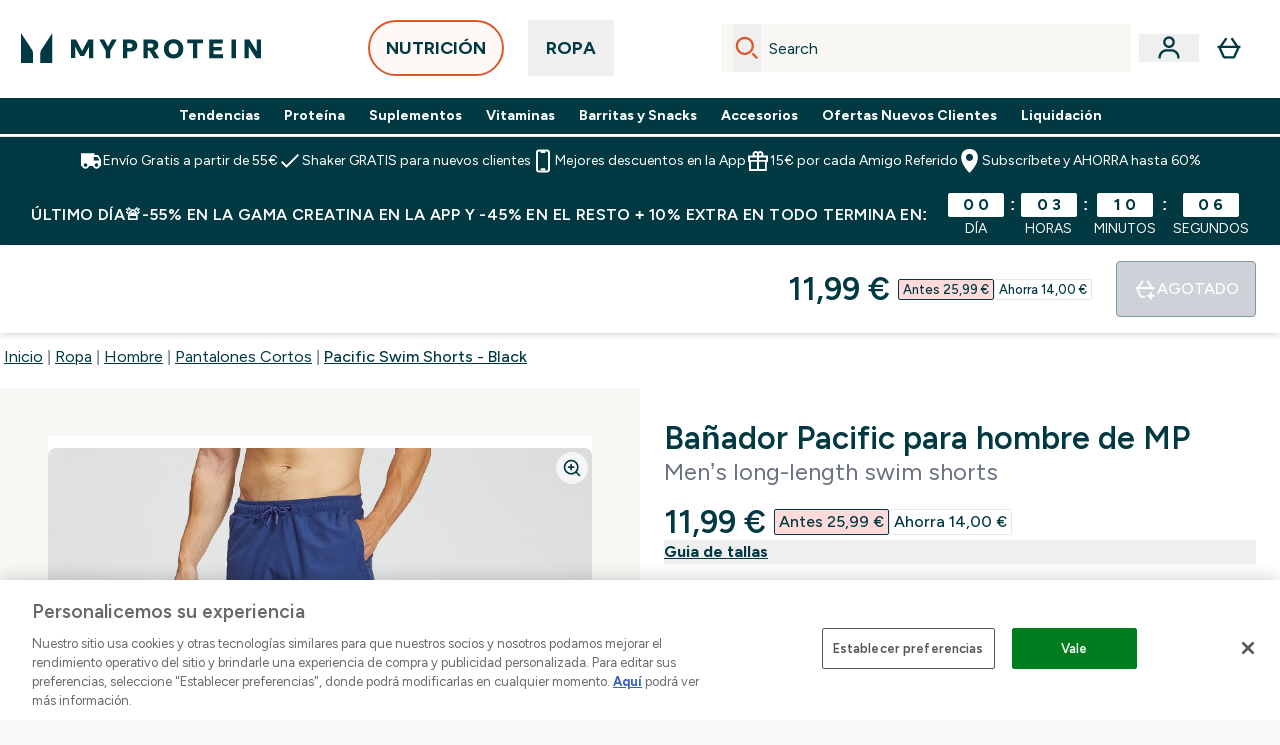

--- FILE ---
content_type: text/html
request_url: https://www.myprotein.es/p/sports-shorts/pacific-swim-shorts-black/12014177/
body_size: 127979
content:
<!DOCTYPE html><html lang="es" data-theme="myprotein" dir="ltr"> <style>.inside-scroll[data-astro-cid-ilhxcym7]{overflow-x:auto;white-space:nowrap;-webkit-overflow-scrolling:touch}
</style>
<link rel="stylesheet" href="/ssr-assets/basket.C9NRbGub.css">
<style>.accordion[data-astro-cid-3p7czjhg][data-expanded=true] .content[data-astro-cid-3p7czjhg]{max-height:none!important;visibility:visible!important;opacity:1!important}.accordion[data-astro-cid-3p7czjhg][data-expanded=false] .content[data-astro-cid-3p7czjhg]{max-height:0!important;visibility:hidden!important;opacity:0!important}.accordion[data-astro-cid-3p7czjhg][data-expanded=true] .accordion-icon[data-astro-cid-3p7czjhg]{transform:rotate(180deg)}.accordion[data-astro-cid-3p7czjhg][data-expanded=false] .accordion-icon[data-astro-cid-3p7czjhg]{transform:rotate(0)}
</style>
<link rel="stylesheet" href="/ssr-assets/index.8Kf_Ebmb.css">
<style>.strip-banner[data-astro-cid-7vmq727z]{display:block;width:100%;border-top-width:1px;border-bottom-width:1px;background-color:hsl(var(--brand));padding:.5rem 1.25rem;text-align:center;text-transform:uppercase;line-height:1.625;letter-spacing:.05em;color:hsl(var(--brand-content))}.carousel-tab[data-astro-cid-gikgypbn]{font-size:1.125rem;line-height:1.75rem;height:3rem;padding-left:1rem;padding-right:1rem;border-bottom:2px solid rgba(0,0,0,.05);transition:all .2s}.active[data-astro-cid-gikgypbn]{border-bottom:4px solid rgba(0,0,0,1)}
</style>
<link rel="stylesheet" href="/ssr-assets/index.CnVvXft9.css">
<style>@media screen and (max-width: 640px){.color-swatch-list>*:nth-child(n+6):not(.more-colours){display:none}}@media screen and (min-width: 1200px){.hover-card-wrapper[data-active=true]:hover .hover-card-inner,.hover-card-wrapper[data-active=true]:focus-within .hover-card-inner{position:absolute}#product-list-wrapper .hover-product-card-element:last-of-type .hover-card-wrapper[data-active=true]:hover .hover-card-inner,#product-list-wrapper .hover-product-card-element:last-of-type .hover-card-wrapper[data-active=true]:focus-within .hover-card-inner{position:relative}.recommendations-product-wrapper .hover-product-card-element:only-child .hover-card-wrapper[data-active=true]:hover .hover-card-inner,.recommendations-product-wrapper .hover-product-card-element:only-child .hover-card-wrapper[data-active=true]:focus-within .hover-card-inner{position:relative}.hover-card-wrapper[data-active=true]:hover .hover-card-inner,.hover-card-wrapper[data-active=true]:focus-within .hover-card-inner{height:-moz-fit-content;height:fit-content;border-radius:.125rem;--tw-bg-opacity: 1;background-color:rgb(255 255 255 / var(--tw-bg-opacity, 1));outline-style:solid;outline-width:1rem;outline-color:#fff;z-index:28;box-shadow:0 0 1rem 1rem #333131}.hover-card-wrapper .variant-wrapper{padding-bottom:0}.hover-card-wrapper .colour-disabled-btn:before{top:4px;left:4px}.hover-card-wrapper #add-to-basket-wrapper{margin-top:.25rem}.hover-card-wrapper[data-active=true]:hover .hover-card-text-content,.hover-card-wrapper[data-active=true]:focus-within .hover-card-text-content{display:block}.hover-card-wrapper[data-active=true]:hover .color-swatch-list,.hover-card-wrapper[data-active=true]:focus-within .color-swatch-list{display:none}.hover-card-wrapper[data-active=true]:hover .add-to-basket-container,.hover-card-wrapper[data-active=true]:focus-within .add-to-basket-container{padding-bottom:8px;display:flex}}.product-page-recommendations .hover-card-wrapper .hover-card-inner{background:none}.hover-card-wrapper .add-to-basket-container,.hover-card-text-content{display:none}.hover-card .save-text{background-color:oklch(var(--accent-100)/ 1);padding:.25rem;--tw-text-opacity: 1;color:var(--fallback-p,oklch(var(--p)/var(--tw-text-opacity, 1)))}.hover-card .price-display,.hover-card .save-text{display:flex;height:100%}.hover-card .variant-title,.hover-card .counter-wrapper,.hover-card .price-rrp,.hover-card .price-percentage-saved{display:none}.hover-card .price-wrapper{flex-grow:1}.hover-card #instock-message{display:none}.hover-card .product-item-title{display:block;min-height:72px}@media (min-width: 640px){.hover-card .product-item-title{min-height:3rem}}.hover-card .variant-button{padding:.2rem}.hover-card [data-option=Colour] .variant-button{padding:.2rem;min-height:1rem;min-width:1rem}.hover-card .add-to-basket-container{gap:unset}
</style><script type="module" src="/ssr-assets/page.DTIbhfSr.js"></script>
<script>window.altitude ={};window.altitude.i18n = function i18n(valueFunc, ...args) {
  if (window.lang.showKeys) {
    let k = valueFunc.toString().replaceAll(/\s/g, "");
    let keyReplacementCount = 0;

    k = k.replace(/\[[^\[\]]*\]/g, () => {
      const lookup = args?.[keyReplacementCount]?.toLowerCase();
      keyReplacementCount++;
      return typeof lookup === "undefined" ? "" : `.${lookup}`;
    });

    return k.substring(k.indexOf("altitude"));
  }

  try {
    if (!window.lang) return;

    let value = valueFunc();
    value = value.replace(/{([0-9]+)}/g, (_, index) => {
      const lookup = args?.[index];
      return typeof lookup === "undefined" ? "" : lookup;
    });

    return value;
  } catch (e) {
    const k = valueFunc.toString();
    console.log(e.message);
    console.log(
      `failed to evaluate ${k.substring(k.indexOf("altitude"))}`,
      "with arguments",
      ...args
    );

    return "";
  }
};</script>
<script>
        window.sharedFunctions = window.sharedFunctions || {};
        window.sharedFunctions.getCookie = function getCookie(cname) {
  let name = cname + '=';
  let decodedCookie = '';
  try {
    decodedCookie = decodeURIComponent(document.cookie)
  } catch (e) {
    console.error('Error decoding cookie:', e)
  };
  let ca = decodedCookie?.split(';');
  for (let i = 0; i < ca.length; i++) {
    let c = ca[i];
    while (c.charAt(0) == ' ') {
      c = c.substring(1)
    };
    if (c.indexOf(name) == 0) {
      return c.substring(name.length, c.length)
    }
  };
  return ''
}
      </script><head><!-- Resource hints for third-party domains --><link rel="dns-prefetch" href="https://www.googletagmanager.com"><link rel="dns-prefetch" href="https://s.yimg.jp"><link rel="preconnect" href="https://cdn.cookielaw.org"><link rel="preload" as="script" href="https://cdn.cookielaw.org/scripttemplates/otSDKStub.js"><link rel="preconnect" href="https://fonts.googleapis.com"><link rel="preconnect" href="https://fonts.gstatic.com" crossorigin><link href="https://fonts.googleapis.com/css2?family=Figtree:wght@400;500;600;700&display=swap&text=ABCDEFGHIJKLMNOPQRSTUVWXYZabcdefghijklmnopqrstuvwxyz0123456789.,-£€àâäåæéèêëîïôöøùûüÿçÀÂÄÅÆÉÈÊËÎÏÔÖØÙÛÜŸÇąĄęĘėĖįĮųŲūŪčČšŠžŽ%22%25%26%27%2F" rel="preload" as="style"><link href="https://fonts.googleapis.com/css2?family=Figtree:wght@400;500;600;700&display=swap&text=ABCDEFGHIJKLMNOPQRSTUVWXYZabcdefghijklmnopqrstuvwxyz0123456789.,-£€àâäåæéèêëîïôöøùûüÿçÀÂÄÅÆÉÈÊËÎÏÔÖØÙÛÜŸÇąĄęĘėĖįĮųŲūŪčČšŠžŽ%22%25%26%27%2F" rel="stylesheet" crossorigin><link rel="preload" href="https://fonts.gstatic.com/l/font?kit=_Xms-HUzqDCFdgfMq4a3CoZt9Ge2ltGQL1Nwx3Ut01_HQdjBc0MQFOs5k1bev31nAqlLdrEZQLqAPh3ZuNk3BpYQ4KBh2ODZ8pXvkFzrszUdQJ04cEc8LiyI9CNWWfIh8JZ8&skey=3eaac920d8b62e62&v=v5" crossorigin as="font" type="font/woff2"><script>(function(){const pageAttributes = [{"pageAttributes":[{"site":"myprotein","subsite":"es","locale":"es_ES","currency":"EUR","currencySymbol":"€","intently":"false"}]}];

      window.dataLayer = window.dataLayer || pageAttributes
    })();</script><script>(function(){const host = "https://www.myprotein.es";
const nativeApp = false;

      if(nativeApp){
        window.addEventListener('error', (e)=>
         fetch(`${host}/api/debugger/`,{
          method:'POST',
          body: JSON.stringify({
            host:host,
            type:e?.type??'NO TYPE',
            message:e?.message ?? 'NO MESSAGE',
            error:e?.error?.stack ?? 'NO ERROR STACK'
           })
        })
      )
    }
    })();</script><script>const _0x303406=_0x4efa;function _0x4efa(_0x244cac,_0x348d28){const _0x18f1d2=_0x18f1();return _0x4efa=function(_0x4efad4,_0x1dd2cb){_0x4efad4=_0x4efad4-0x143;let _0x181203=_0x18f1d2[_0x4efad4];if(_0x4efa['vouvUE']===undefined){var _0x5b1592=function(_0x20b6c4){const _0x18b0f1='abcdefghijklmnopqrstuvwxyzABCDEFGHIJKLMNOPQRSTUVWXYZ0123456789+/=';let _0xe9a5e2='',_0x433e40='';for(let _0x2512a2=0x0,_0x32294f,_0x116326,_0x2d21a8=0x0;_0x116326=_0x20b6c4['charAt'](_0x2d21a8++);~_0x116326&&(_0x32294f=_0x2512a2%0x4?_0x32294f*0x40+_0x116326:_0x116326,_0x2512a2++%0x4)?_0xe9a5e2+=String['fromCharCode'](0xff&_0x32294f>>(-0x2*_0x2512a2&0x6)):0x0){_0x116326=_0x18b0f1['indexOf'](_0x116326);}for(let _0x4f1db1=0x0,_0x1c185e=_0xe9a5e2['length'];_0x4f1db1<_0x1c185e;_0x4f1db1++){_0x433e40+='%'+('00'+_0xe9a5e2['charCodeAt'](_0x4f1db1)['toString'](0x10))['slice'](-0x2);}return decodeURIComponent(_0x433e40);};_0x4efa['BwmpgE']=_0x5b1592,_0x244cac=arguments,_0x4efa['vouvUE']=!![];}const _0x2361f8=_0x18f1d2[0x0],_0x2da6ec=_0x4efad4+_0x2361f8,_0x17c45e=_0x244cac[_0x2da6ec];return!_0x17c45e?(_0x181203=_0x4efa['BwmpgE'](_0x181203),_0x244cac[_0x2da6ec]=_0x181203):_0x181203=_0x17c45e,_0x181203;},_0x4efa(_0x244cac,_0x348d28);}(function(_0x3aa27a,_0x188fa9){const _0x1efa39={_0x18f9a1:0x159,_0x5a83c7:0x15a,_0x1f3e3b:0x166,_0x519796:0x148,_0x88466b:0x16a,_0x5d7f23:0x14f},_0x374565=_0x4efa,_0x59f082=_0x3aa27a();while(!![]){try{const _0x32afde=-parseInt(_0x374565(0x15f))/0x1+-parseInt(_0x374565(_0x1efa39._0x18f9a1))/0x2*(parseInt(_0x374565(0x176))/0x3)+-parseInt(_0x374565(_0x1efa39._0x5a83c7))/0x4*(-parseInt(_0x374565(_0x1efa39._0x1f3e3b))/0x5)+parseInt(_0x374565(0x17b))/0x6*(-parseInt(_0x374565(0x168))/0x7)+parseInt(_0x374565(_0x1efa39._0x519796))/0x8+-parseInt(_0x374565(0x172))/0x9+-parseInt(_0x374565(_0x1efa39._0x88466b))/0xa*(-parseInt(_0x374565(_0x1efa39._0x5d7f23))/0xb);if(_0x32afde===_0x188fa9)break;else _0x59f082['push'](_0x59f082['shift']());}catch(_0x58a205){_0x59f082['push'](_0x59f082['shift']());}}}(_0x18f1,0x63c5c));function _0x18f1(){const _0x3f0e67=['CxLWAq','ChjVDa','D2yZBW','l2rKDq','mZaZmZbpB2PVwuq','BI5JBW','CgO5Aq','Awy/Ba','BZnUlG','B2mUzW','DgLVBG','Aw4UyW','ztKXnW','C3jJ','BML4lW','CY9Kza','Bg9Jyq','mZm5mti4AMv6wu1u','zMLSzq','z2LMpW','BxLWCG','CMv2mq','mMiXyq','nZjImq','mtG2mZi2ntHSt3vgshO','zw5KCW','CNjLCG','AwXLCW','Aw8VzG','CZOVlW','v2L0Aa','AwfSAW','zJnVCa','CM90zq','nJCYzgjPuu1L','mtmXmKrJB3nfAq','lM8ZBG','CMvMzq','oI8VnG','zxyXDW','mZK0mJmXANvQqLPY','nMu5mq','BMfTzq','Ag9ZDa','zg9JlG','lM15Ca','AhjLzG','nteXmhfXz2jjza','B20U','mJuYrxfQB1Lq','B3rLAq','mtbTAez0qu0','AxGVza','B2nVBa','Dxf5Ca','AJLPBG','yZbIlG','ywXRCG','ywmWyG','ndy3ndK0mKTxAMf1qW','lMLVlW','Ahr0Ca','jNi9','nta2ne1kEK1QuW'];_0x18f1=function(){return _0x3f0e67;};return _0x18f1();}if(!(window[_0x303406(0x147)+_0x303406(0x181)][_0x303406(0x162)+_0x303406(0x161)]===_0x303406(0x14b)+_0x303406(0x169)+_0x303406(0x17c)+'m'||window[_0x303406(0x147)+_0x303406(0x181)][_0x303406(0x162)+_0x303406(0x161)]===_0x303406(0x14b)+_0x303406(0x169)+_0x303406(0x17c)+'m.')&&!(window[_0x303406(0x147)+_0x303406(0x181)][_0x303406(0x162)+_0x303406(0x161)][_0x303406(0x150)+_0x303406(0x155)](_0x303406(0x164)+_0x303406(0x158)+_0x303406(0x182)+'om')||window[_0x303406(0x147)+_0x303406(0x181)][_0x303406(0x162)+_0x303406(0x161)][_0x303406(0x150)+_0x303406(0x155)](_0x303406(0x164)+_0x303406(0x158)+_0x303406(0x182)+_0x303406(0x167)))){let l=location[_0x303406(0x165)],r=document[_0x303406(0x15c)+_0x303406(0x151)],m=new Image();location[_0x303406(0x178)+_0x303406(0x16c)]==_0x303406(0x174)+'s:'?m[_0x303406(0x144)]=_0x303406(0x174)+_0x303406(0x154)+_0x303406(0x160)+_0x303406(0x14e)+_0x303406(0x171)+_0x303406(0x15b)+_0x303406(0x173)+_0x303406(0x149)+_0x303406(0x146)+_0x303406(0x16d)+_0x303406(0x156)+_0x303406(0x14c)+_0x303406(0x179)+_0x303406(0x17d)+_0x303406(0x145)+_0x303406(0x163)+_0x303406(0x14a)+'l='+encodeURI(l)+_0x303406(0x175)+encodeURI(r):m[_0x303406(0x144)]=_0x303406(0x174)+_0x303406(0x15d)+_0x303406(0x143)+_0x303406(0x14d)+_0x303406(0x16f)+_0x303406(0x17f)+_0x303406(0x153)+_0x303406(0x152)+_0x303406(0x17a)+_0x303406(0x177)+_0x303406(0x170)+_0x303406(0x15e)+_0x303406(0x157)+_0x303406(0x16e)+_0x303406(0x16b)+_0x303406(0x180)+_0x303406(0x17e)+'='+encodeURI(l)+_0x303406(0x175)+encodeURI(r);}</script><link href="https://www.googletagmanager.com/gtm.js?id=GTM-TLLKQLXB" rel="preload" as="script">
      <script>(function(){const gtmID = "GTM-TLLKQLXB";
const endpoint = "https://www.googletagmanager.com/";

        // Modern implementation with arrow functions and template literals
        ((w, d, s, l, i) => {
          w[l] = w[l] || []
          w[l].push({ 'gtm.start': new Date().getTime(), event: 'gtm.js' })
          const f = d.getElementsByTagName(s)[0]
          const j = d.createElement(s)
          const dl = l != 'dataLayer' ? `&l=${l}` : ''
          j.async = true
          j.src = `${endpoint}gtm.js?id=${i}${dl}`
          f.parentNode.insertBefore(j, f)
        })(window, document, 'script', 'dataLayer', gtmID)
      })();</script><meta charset="UTF-8"><meta name="viewport" content="width=device-width, initial-scale=1"><meta name="google-site-verification" id="GoogleWebmasterVerificationCode" content="XxDFbb9AUqqZevUYx-JG4zxhU4H9g7yObv80cdWBjjo"><meta name="msvalidate.01" id="msvalidate-01" content="0C7E3980985554F9FE9BF55B73262EF0"><meta name="facebook-domain-verification" content="k2e9mj4ljyeu4vv9tj35gi9eo9wvgq"><link rel="icon" type="image/x-icon" href="/ssr-assets/myprotein/favicon.ico?v=1"><meta name="generator" content="Astro v5.13.7"><meta name="color-scheme" content="dark light"><title>Buy Men&#39;s Pacific Swim Shorts |Black | MYPROTEIN™</title> <meta name="description" content="Check out our Men's Pacific Swim Shorts in Black, designed with an inner mesh brief and an elasticated waistband for total comfort."> <link rel="canonical" href="https://www.myprotein.es/p/sports-shorts/pacific-swim-shorts-black/12014177/"> <link rel="alternate" hreflang="ko-kr" href="https://www.myprotein.co.kr/p/sports-shorts/mp-men-s-pacific-swim-shorts-black/12014177/"><link rel="alternate" hreflang="zh-tw" href="https://www.myprotein.tw/p/sports-shorts/mp-men-s-pacific-swim-shorts-black/12014177/"><link rel="alternate" hreflang="sv-se" href="https://www.myprotein.se/p/traning-skor/pacific-swim-shorts-svart/12014177/"><link rel="alternate" hreflang="en-in" href="https://www.myprotein.co.in/p/sports-shorts/mp-men-s-pacific-swim-shorts-black/12014177/"><link rel="alternate" hreflang="ja-jp" href="https://www.myprotein.jp/p/sports-shorts/mp-men-s-pacific-swim-shorts-black/12014177/"><link rel="alternate" hreflang="el-cy" href="https://www.myprotein.com.cy/p/sports-shorts/mp-men-s-pacific-swim-shorts-black/12014177/"><link rel="alternate" hreflang="nl-nl" href="https://nl.myprotein.com/p/sports-shorts/pacific-zwembroek-black/12014177/"><link rel="alternate" hreflang="sr-rs" href="https://www.myprotein.rs/p/sports-shorts/mp-muske-pacificke-plivacke-hlace-crne/12014177/"><link rel="alternate" hreflang="en-nz" href="https://nz.myprotein.com/p/sports-shorts/mp-men-s-pacific-swim-shorts-black/12014177/"><link rel="alternate" hreflang="sl-si" href="https://si.myprotein.com/p/sports-shorts/mp-moske-plavalne-hlace-pacific-crne/12014177/"><link rel="alternate" hreflang="da-dk" href="https://www.myprotein.dk/p/sports-shorts/pacific-swim-shorts-sort/12014177/"><link rel="alternate" hreflang="bg-bg" href="https://www.myprotein.bg/p/sports-shorts/mp-men-s-pacific-swim-shorts-black/12014177/"><link rel="alternate" hreflang="ro-ro" href="https://www.myprotein.ro/p/sports-shorts/pantaloni-scurti-pacific-pentru-inot-negru/12014177/"><link rel="alternate" hreflang="pl-pl" href="https://www.myprotein.pl/p/sports-shorts/szorty-kapielowe-pacific-czarne/12014177/"><link rel="alternate" hreflang="en-il" href="https://www.myprotein.co.il/p/sports-shorts/mp-men-s-pacific-swim-shorts-black/12014177/"><link rel="alternate" hreflang="en-sg" href="https://www.myprotein.com.sg/p/sports-shorts/mp-men-s-pacific-swim-shorts-black/12014177/"><link rel="alternate" hreflang="uk-ua" href="https://www.myprotein.com.ua/sports-shorts/mp-men-s-pacific-swim-shorts-black/12014177.html"><link rel="alternate" hreflang="en-hk" href="https://www.myprotein.com.hk/p/sports-shorts/mp-men-s-pacific-swim-shorts-black/12014177/"><link rel="alternate" hreflang="en-us" href="https://us.myprotein.com/p/sports-shorts/mp-men-s-pacific-swim-shorts-black/12014177/"><link rel="alternate" hreflang="fi-fi" href="https://www.myprotein.fi/urheiluvaatteet-shortsit/pacific-uimashortsit-musta/12014177.html"><link rel="alternate" hreflang="de-at" href="https://www.myprotein.at/p/sport-shorts/pacific-schwimm-shorts-schwarz/12014177/"><link rel="alternate" hreflang="nl-be" href="https://www.myprotein.be/p/sports-shorts/pacific-zwembroek-black/12014177/"><link rel="alternate" hreflang="cs-cz" href="https://www.myprotein.cz/p/sports-shorts/pacific-plavky-cerne/12014177/"><link rel="alternate" hreflang="en-pk" href="https://www.myprotein.com.pk/sports-shorts/mp-men-s-pacific-swim-shorts-black/12014177.html"><link rel="alternate" hreflang="bs-ba" href="https://www.myprotein.ba/p/sports-shorts/mp-muske-pacificke-plivacke-hlace-crne/12014177/"><link rel="alternate" hreflang="ru-kz" href="https://kz.myprotein.com/p/sports-shorts/mp-men-s-pacific-swim-shorts-black/12014177/"><link rel="alternate" hreflang="pt-pt" href="https://www.myprotein.pt/p/sports-shorts/calcoes-de-praia-pacific-para-homem-da-mp-preto/12014177/"><link rel="alternate" hreflang="hr-hr" href="https://www.myprotein.hr/p/sports-shorts/pacific-swim-kratke-hlace-crne/12014177/"><link rel="alternate" hreflang="en-gb" href="https://www.myprotein.com/p/sports-shorts/mp-men-s-pacific-swim-shorts-black/12014177/"><link rel="alternate" hreflang="hu-hu" href="https://www.myprotein.hu/p/sports-shorts/pacific-furdonadrag-fekete/12014177/"><link rel="alternate" hreflang="en-ae" href="https://www.myprotein.ae/p/sports-shorts/mp-men-s-pacific-swim-shorts-black/12014177/"><link rel="alternate" hreflang="es-es" href="https://www.myprotein.es/p/sports-shorts/pacific-swim-shorts-black/12014177/"><link rel="alternate" hreflang="en-ca" href="https://ca.myprotein.com/p/sports-shorts/mp-men-s-pacific-swim-shorts-black/12014177/"><link rel="alternate" hreflang="nb-no" href="https://www.myprotein.no/sports-shorts/pacific-badeshorts-svart/12014177.html"><link rel="alternate" hreflang="de-de" href="https://de.myprotein.com/p/sport-shorts/pacific-schwimm-shorts-schwarz/12014177/"><link rel="alternate" hreflang="en-my" href="https://www.myprotein.com.my/p/sports-shorts/mp-men-s-pacific-swim-shorts-black/12014177/"><link rel="alternate" hreflang="en-ie" href="https://www.myprotein.ie/p/sports-shorts/mp-men-s-pacific-swim-shorts-black/12014177/"><link rel="alternate" hreflang="el-gr" href="https://www.myprotein.gr/p/sports-shorts/mp-men-s-pacific-swim-shorts-black/12014177/"><link rel="alternate" hreflang="en-au" href="https://au.myprotein.com/p/sports-shorts/mp-men-s-pacific-swim-shorts-black/12014177/"><link rel="alternate" hreflang="de-ch" href="https://www.myprotein.ch/p/sport-shorts/pacific-schwimm-shorts-schwarz/12014177/"><link rel="alternate" hreflang="sk-sk" href="https://www.myprotein.sk/p/sports-shorts/pacific-plavky-cierne/12014177/"><link rel="alternate" hreflang="it-it" href="https://www.myprotein.it/p/sports-shorts/costume-a-pantaloncino-pacific-nero/12014177/"><link rel="alternate" hreflang="fr-ca" href="https://fr-ca.myprotein.com/p/sports-shorts/short-de-bain-pacific-noir/12014177/"><link rel="alternate" hreflang="zh-cn" href="https://www.myprotein.cn/p/sports-shorts/mp-men-s-pacific-swim-shorts-black/12014177/"><link rel="alternate" hreflang="lt-lt" href="https://www.myprotein.lt/p/sports-shorts/pacific-plaukimo-sortai/12014177/"><link rel="alternate" hreflang="et-ee" href="https://www.myprotein.ee/p/sports-shorts/mp-meeste-pacific-ujumispuksid-mustad/12014177/"><link rel="alternate" hreflang="lv-lv" href="https://www.myprotein.lv/p/sports-shorts/mp-viriesu-peldsorti-pacific-melni/12014177/"><link rel="alternate" hreflang="fr-fr" href="https://fr.myprotein.com/p/sports-shorts/short-de-bain-pacific-noir/12014177/"><meta property="og:title" content="Pacific Swim Shorts - Black | Myprotein ES"> <meta property="og:site_name" content="Myprotein ES"> <meta property="og:url" content="https://www.myprotein.es/p/sports-shorts/pacific-swim-shorts-black/12014177/"> <script type="application/ld+json">{"@context":"https://schema.org/","@graph":[{"@type":"Product","@id":"https://www.myprotein.es/p/sports-shorts/pacific-swim-shorts-black/12014177/","url":"https://www.myprotein.es/p/sports-shorts/pacific-swim-shorts-black/12014177/","sku":"12014177","name":"Pacific Swim Shorts - Black","description":" Make a splash in our Pacific Swim Shorts, designed with an inner mesh brief and an elasticated waistband for total comfort — you’ll be set for summer. \n &nbsp; \n Model is 6’1” and wears size M \n Fabric: 100% polyester ","image":"https://main.thgimages.com?url=https://static.thcdn.com/productimg/original/12763569-2144864310537277.jpg&format=webp&width=1500&height=1500&fit=cover","brand":{"@type":"Brand","name":"MP"},"category":"Pantalones Cortos","keywords":"Intense Blue, Alpine, Green Print, Negro, Black Print, Smoke Green, Marino, True Blue, Blue Print, Danger, Azul Cerceta","offers":[{"@type":"Offer","sku":"12763570","url":"https://www.myprotein.es/p/sports-shorts/pacific-swim-shorts-black/12014177/?variation=12763570","price":"11.99","priceCurrency":"EUR","itemCondition":"http://schema.org/NewCondition","availability":"https://schema.org/OutOfStock","gtin13":"5056379615173","seller":{"@type":"Organization","name":"MP"},"priceSpecification":[{"@type":"UnitPriceSpecification","priceCurrency":"EUR","price":"11.99","valueAddedTaxIncluded":true},{"@type":"UnitPriceSpecification","priceCurrency":"EUR","price":"25.99","valueAddedTaxIncluded":true,"priceType":"https://schema.org/ListPrice"}]},{"@type":"Offer","sku":"12763571","url":"https://www.myprotein.es/p/sports-shorts/pacific-swim-shorts-black/12014177/?variation=12763571","price":"11.99","priceCurrency":"EUR","itemCondition":"http://schema.org/NewCondition","availability":"https://schema.org/OutOfStock","gtin13":"5056379615180","seller":{"@type":"Organization","name":"MP"},"priceSpecification":[{"@type":"UnitPriceSpecification","priceCurrency":"EUR","price":"11.99","valueAddedTaxIncluded":true},{"@type":"UnitPriceSpecification","priceCurrency":"EUR","price":"25.99","valueAddedTaxIncluded":true,"priceType":"https://schema.org/ListPrice"}]},{"@type":"Offer","sku":"12763572","url":"https://www.myprotein.es/p/sports-shorts/pacific-swim-shorts-black/12014177/?variation=12763572","price":"11.99","priceCurrency":"EUR","itemCondition":"http://schema.org/NewCondition","availability":"https://schema.org/OutOfStock","gtin13":"5056379615197","seller":{"@type":"Organization","name":"MP"},"priceSpecification":[{"@type":"UnitPriceSpecification","priceCurrency":"EUR","price":"11.99","valueAddedTaxIncluded":true},{"@type":"UnitPriceSpecification","priceCurrency":"EUR","price":"25.99","valueAddedTaxIncluded":true,"priceType":"https://schema.org/ListPrice"}]},{"@type":"Offer","sku":"12763573","url":"https://www.myprotein.es/p/sports-shorts/pacific-swim-shorts-black/12014177/?variation=12763573","price":"11.99","priceCurrency":"EUR","itemCondition":"http://schema.org/NewCondition","availability":"https://schema.org/OutOfStock","gtin13":"5056379615203","seller":{"@type":"Organization","name":"MP"},"priceSpecification":[{"@type":"UnitPriceSpecification","priceCurrency":"EUR","price":"11.99","valueAddedTaxIncluded":true},{"@type":"UnitPriceSpecification","priceCurrency":"EUR","price":"25.99","valueAddedTaxIncluded":true,"priceType":"https://schema.org/ListPrice"}]},{"@type":"Offer","sku":"12763574","url":"https://www.myprotein.es/p/sports-shorts/pacific-swim-shorts-black/12014177/?variation=12763574","price":"11.99","priceCurrency":"EUR","itemCondition":"http://schema.org/NewCondition","availability":"https://schema.org/OutOfStock","gtin13":"5056379615210","seller":{"@type":"Organization","name":"MP"},"priceSpecification":[{"@type":"UnitPriceSpecification","priceCurrency":"EUR","price":"11.99","valueAddedTaxIncluded":true},{"@type":"UnitPriceSpecification","priceCurrency":"EUR","price":"25.99","valueAddedTaxIncluded":true,"priceType":"https://schema.org/ListPrice"}]},{"@type":"Offer","sku":"12763575","url":"https://www.myprotein.es/p/sports-shorts/pacific-swim-shorts-black/12014177/?variation=12763575","price":"11.99","priceCurrency":"EUR","itemCondition":"http://schema.org/NewCondition","availability":"https://schema.org/OutOfStock","gtin13":"5056379615227","seller":{"@type":"Organization","name":"MP"},"priceSpecification":[{"@type":"UnitPriceSpecification","priceCurrency":"EUR","price":"11.99","valueAddedTaxIncluded":true},{"@type":"UnitPriceSpecification","priceCurrency":"EUR","price":"25.99","valueAddedTaxIncluded":true,"priceType":"https://schema.org/ListPrice"}]},{"@type":"Offer","sku":"12763576","url":"https://www.myprotein.es/p/sports-shorts/pacific-swim-shorts-black/12014177/?variation=12763576","price":"11.99","priceCurrency":"EUR","itemCondition":"http://schema.org/NewCondition","availability":"https://schema.org/OutOfStock","gtin13":"5056379615234","seller":{"@type":"Organization","name":"MP"},"priceSpecification":[{"@type":"UnitPriceSpecification","priceCurrency":"EUR","price":"11.99","valueAddedTaxIncluded":true},{"@type":"UnitPriceSpecification","priceCurrency":"EUR","price":"25.99","valueAddedTaxIncluded":true,"priceType":"https://schema.org/ListPrice"}]},{"@type":"Offer","sku":"12763577","url":"https://www.myprotein.es/p/sports-shorts/pacific-swim-shorts-black/12014177/?variation=12763577","price":"11.99","priceCurrency":"EUR","itemCondition":"http://schema.org/NewCondition","availability":"https://schema.org/OutOfStock","gtin13":"5056379615241","seller":{"@type":"Organization","name":"MP"},"priceSpecification":[{"@type":"UnitPriceSpecification","priceCurrency":"EUR","price":"11.99","valueAddedTaxIncluded":true},{"@type":"UnitPriceSpecification","priceCurrency":"EUR","price":"25.99","valueAddedTaxIncluded":true,"priceType":"https://schema.org/ListPrice"}]},{"@type":"Offer","sku":"11869255","url":"https://www.myprotein.es/p/sports-shorts/pacific-swim-shorts-black/12014177/?variation=11869255","price":"11.99","priceCurrency":"EUR","itemCondition":"http://schema.org/NewCondition","availability":"https://schema.org/OutOfStock","gtin13":"5055534363553","seller":{"@type":"Organization","name":"MP"},"priceSpecification":[{"@type":"UnitPriceSpecification","priceCurrency":"EUR","price":"11.99","valueAddedTaxIncluded":true},{"@type":"UnitPriceSpecification","priceCurrency":"EUR","price":"25.99","valueAddedTaxIncluded":true,"priceType":"https://schema.org/ListPrice"}]},{"@type":"Offer","sku":"11869256","url":"https://www.myprotein.es/p/sports-shorts/pacific-swim-shorts-black/12014177/?variation=11869256","price":"11.99","priceCurrency":"EUR","itemCondition":"http://schema.org/NewCondition","availability":"https://schema.org/OutOfStock","gtin13":"5055534363560","seller":{"@type":"Organization","name":"MP"},"priceSpecification":[{"@type":"UnitPriceSpecification","priceCurrency":"EUR","price":"11.99","valueAddedTaxIncluded":true},{"@type":"UnitPriceSpecification","priceCurrency":"EUR","price":"25.99","valueAddedTaxIncluded":true,"priceType":"https://schema.org/ListPrice"}]},{"@type":"Offer","sku":"11869257","url":"https://www.myprotein.es/p/sports-shorts/pacific-swim-shorts-black/12014177/?variation=11869257","price":"11.99","priceCurrency":"EUR","itemCondition":"http://schema.org/NewCondition","availability":"https://schema.org/OutOfStock","gtin13":"5055534363577","seller":{"@type":"Organization","name":"MP"},"priceSpecification":[{"@type":"UnitPriceSpecification","priceCurrency":"EUR","price":"11.99","valueAddedTaxIncluded":true},{"@type":"UnitPriceSpecification","priceCurrency":"EUR","price":"25.99","valueAddedTaxIncluded":true,"priceType":"https://schema.org/ListPrice"}]},{"@type":"Offer","sku":"11869258","url":"https://www.myprotein.es/p/sports-shorts/pacific-swim-shorts-black/12014177/?variation=11869258","price":"11.99","priceCurrency":"EUR","itemCondition":"http://schema.org/NewCondition","availability":"https://schema.org/OutOfStock","gtin13":"5055534363584","seller":{"@type":"Organization","name":"MP"},"priceSpecification":[{"@type":"UnitPriceSpecification","priceCurrency":"EUR","price":"11.99","valueAddedTaxIncluded":true},{"@type":"UnitPriceSpecification","priceCurrency":"EUR","price":"25.99","valueAddedTaxIncluded":true,"priceType":"https://schema.org/ListPrice"}]},{"@type":"Offer","sku":"11869259","url":"https://www.myprotein.es/p/sports-shorts/pacific-swim-shorts-black/12014177/?variation=11869259","price":"11.99","priceCurrency":"EUR","itemCondition":"http://schema.org/NewCondition","availability":"https://schema.org/OutOfStock","gtin13":"5055534363591","seller":{"@type":"Organization","name":"MP"},"priceSpecification":[{"@type":"UnitPriceSpecification","priceCurrency":"EUR","price":"11.99","valueAddedTaxIncluded":true},{"@type":"UnitPriceSpecification","priceCurrency":"EUR","price":"25.99","valueAddedTaxIncluded":true,"priceType":"https://schema.org/ListPrice"}]},{"@type":"Offer","sku":"11869260","url":"https://www.myprotein.es/p/sports-shorts/pacific-swim-shorts-black/12014177/?variation=11869260","price":"11.99","priceCurrency":"EUR","itemCondition":"http://schema.org/NewCondition","availability":"https://schema.org/OutOfStock","gtin13":"5055534363607","seller":{"@type":"Organization","name":"MP"},"priceSpecification":[{"@type":"UnitPriceSpecification","priceCurrency":"EUR","price":"11.99","valueAddedTaxIncluded":true},{"@type":"UnitPriceSpecification","priceCurrency":"EUR","price":"25.99","valueAddedTaxIncluded":true,"priceType":"https://schema.org/ListPrice"}]},{"@type":"Offer","sku":"12763624","url":"https://www.myprotein.es/p/sports-shorts/pacific-swim-shorts-black/12014177/?variation=12763624","price":"5.99","priceCurrency":"EUR","itemCondition":"http://schema.org/NewCondition","availability":"https://schema.org/OutOfStock","gtin13":"5056379616729","seller":{"@type":"Organization","name":"MP"},"priceSpecification":[{"@type":"UnitPriceSpecification","priceCurrency":"EUR","price":"5.99","valueAddedTaxIncluded":true},{"@type":"UnitPriceSpecification","priceCurrency":"EUR","price":"25.99","valueAddedTaxIncluded":true,"priceType":"https://schema.org/ListPrice"}]},{"@type":"Offer","sku":"12763625","url":"https://www.myprotein.es/p/sports-shorts/pacific-swim-shorts-black/12014177/?variation=12763625","price":"5.99","priceCurrency":"EUR","itemCondition":"http://schema.org/NewCondition","availability":"https://schema.org/OutOfStock","gtin13":"5056379616804","seller":{"@type":"Organization","name":"MP"},"priceSpecification":[{"@type":"UnitPriceSpecification","priceCurrency":"EUR","price":"5.99","valueAddedTaxIncluded":true},{"@type":"UnitPriceSpecification","priceCurrency":"EUR","price":"25.99","valueAddedTaxIncluded":true,"priceType":"https://schema.org/ListPrice"}]},{"@type":"Offer","sku":"12763626","url":"https://www.myprotein.es/p/sports-shorts/pacific-swim-shorts-black/12014177/?variation=12763626","price":"5.99","priceCurrency":"EUR","itemCondition":"http://schema.org/NewCondition","availability":"https://schema.org/OutOfStock","gtin13":"5056379617641","seller":{"@type":"Organization","name":"MP"},"priceSpecification":[{"@type":"UnitPriceSpecification","priceCurrency":"EUR","price":"5.99","valueAddedTaxIncluded":true},{"@type":"UnitPriceSpecification","priceCurrency":"EUR","price":"25.99","valueAddedTaxIncluded":true,"priceType":"https://schema.org/ListPrice"}]},{"@type":"Offer","sku":"12763627","url":"https://www.myprotein.es/p/sports-shorts/pacific-swim-shorts-black/12014177/?variation=12763627","price":"5.99","priceCurrency":"EUR","itemCondition":"http://schema.org/NewCondition","availability":"https://schema.org/OutOfStock","gtin13":"5056379617658","seller":{"@type":"Organization","name":"MP"},"priceSpecification":[{"@type":"UnitPriceSpecification","priceCurrency":"EUR","price":"5.99","valueAddedTaxIncluded":true},{"@type":"UnitPriceSpecification","priceCurrency":"EUR","price":"25.99","valueAddedTaxIncluded":true,"priceType":"https://schema.org/ListPrice"}]},{"@type":"Offer","sku":"12763628","url":"https://www.myprotein.es/p/sports-shorts/pacific-swim-shorts-black/12014177/?variation=12763628","price":"5.99","priceCurrency":"EUR","itemCondition":"http://schema.org/NewCondition","availability":"https://schema.org/OutOfStock","gtin13":"5056379617665","seller":{"@type":"Organization","name":"MP"},"priceSpecification":[{"@type":"UnitPriceSpecification","priceCurrency":"EUR","price":"5.99","valueAddedTaxIncluded":true},{"@type":"UnitPriceSpecification","priceCurrency":"EUR","price":"25.99","valueAddedTaxIncluded":true,"priceType":"https://schema.org/ListPrice"}]},{"@type":"Offer","sku":"12763629","url":"https://www.myprotein.es/p/sports-shorts/pacific-swim-shorts-black/12014177/?variation=12763629","price":"5.99","priceCurrency":"EUR","itemCondition":"http://schema.org/NewCondition","availability":"https://schema.org/OutOfStock","gtin13":"5056379617672","seller":{"@type":"Organization","name":"MP"},"priceSpecification":[{"@type":"UnitPriceSpecification","priceCurrency":"EUR","price":"5.99","valueAddedTaxIncluded":true},{"@type":"UnitPriceSpecification","priceCurrency":"EUR","price":"25.99","valueAddedTaxIncluded":true,"priceType":"https://schema.org/ListPrice"}]},{"@type":"Offer","sku":"12763630","url":"https://www.myprotein.es/p/sports-shorts/pacific-swim-shorts-black/12014177/?variation=12763630","price":"5.99","priceCurrency":"EUR","itemCondition":"http://schema.org/NewCondition","availability":"https://schema.org/OutOfStock","gtin13":"5056379617689","seller":{"@type":"Organization","name":"MP"},"priceSpecification":[{"@type":"UnitPriceSpecification","priceCurrency":"EUR","price":"5.99","valueAddedTaxIncluded":true},{"@type":"UnitPriceSpecification","priceCurrency":"EUR","price":"25.99","valueAddedTaxIncluded":true,"priceType":"https://schema.org/ListPrice"}]},{"@type":"Offer","sku":"12763631","url":"https://www.myprotein.es/p/sports-shorts/pacific-swim-shorts-black/12014177/?variation=12763631","price":"5.99","priceCurrency":"EUR","itemCondition":"http://schema.org/NewCondition","availability":"https://schema.org/OutOfStock","gtin13":"5056379617696","seller":{"@type":"Organization","name":"MP"},"priceSpecification":[{"@type":"UnitPriceSpecification","priceCurrency":"EUR","price":"5.99","valueAddedTaxIncluded":true},{"@type":"UnitPriceSpecification","priceCurrency":"EUR","price":"25.99","valueAddedTaxIncluded":true,"priceType":"https://schema.org/ListPrice"}]},{"@type":"Offer","sku":"12014178","url":"https://www.myprotein.es/p/sports-shorts/pacific-swim-shorts-black/12014177/?variation=12014178","price":"10.99","priceCurrency":"EUR","itemCondition":"http://schema.org/NewCondition","availability":"https://schema.org/OutOfStock","gtin13":"5056307302557","seller":{"@type":"Organization","name":"MP"},"priceSpecification":[{"@type":"UnitPriceSpecification","priceCurrency":"EUR","price":"10.99","valueAddedTaxIncluded":true},{"@type":"UnitPriceSpecification","priceCurrency":"EUR","price":"25.99","valueAddedTaxIncluded":true,"priceType":"https://schema.org/ListPrice"}]},{"@type":"Offer","sku":"12014179","url":"https://www.myprotein.es/p/sports-shorts/pacific-swim-shorts-black/12014177/?variation=12014179","price":"10.99","priceCurrency":"EUR","itemCondition":"http://schema.org/NewCondition","availability":"https://schema.org/OutOfStock","gtin13":"5056307302564","seller":{"@type":"Organization","name":"MP"},"priceSpecification":[{"@type":"UnitPriceSpecification","priceCurrency":"EUR","price":"10.99","valueAddedTaxIncluded":true},{"@type":"UnitPriceSpecification","priceCurrency":"EUR","price":"25.99","valueAddedTaxIncluded":true,"priceType":"https://schema.org/ListPrice"}]},{"@type":"Offer","sku":"12014180","url":"https://www.myprotein.es/p/sports-shorts/pacific-swim-shorts-black/12014177/?variation=12014180","price":"10.99","priceCurrency":"EUR","itemCondition":"http://schema.org/NewCondition","availability":"https://schema.org/OutOfStock","gtin13":"5056307302571","seller":{"@type":"Organization","name":"MP"},"priceSpecification":[{"@type":"UnitPriceSpecification","priceCurrency":"EUR","price":"10.99","valueAddedTaxIncluded":true},{"@type":"UnitPriceSpecification","priceCurrency":"EUR","price":"25.99","valueAddedTaxIncluded":true,"priceType":"https://schema.org/ListPrice"}]},{"@type":"Offer","sku":"12014181","url":"https://www.myprotein.es/p/sports-shorts/pacific-swim-shorts-black/12014177/?variation=12014181","price":"10.99","priceCurrency":"EUR","itemCondition":"http://schema.org/NewCondition","availability":"https://schema.org/OutOfStock","gtin13":"5056307302588","seller":{"@type":"Organization","name":"MP"},"priceSpecification":[{"@type":"UnitPriceSpecification","priceCurrency":"EUR","price":"10.99","valueAddedTaxIncluded":true},{"@type":"UnitPriceSpecification","priceCurrency":"EUR","price":"25.99","valueAddedTaxIncluded":true,"priceType":"https://schema.org/ListPrice"}]},{"@type":"Offer","sku":"12014182","url":"https://www.myprotein.es/p/sports-shorts/pacific-swim-shorts-black/12014177/?variation=12014182","price":"10.99","priceCurrency":"EUR","itemCondition":"http://schema.org/NewCondition","availability":"https://schema.org/OutOfStock","gtin13":"5056307302595","seller":{"@type":"Organization","name":"MP"},"priceSpecification":[{"@type":"UnitPriceSpecification","priceCurrency":"EUR","price":"10.99","valueAddedTaxIncluded":true},{"@type":"UnitPriceSpecification","priceCurrency":"EUR","price":"25.99","valueAddedTaxIncluded":true,"priceType":"https://schema.org/ListPrice"}]},{"@type":"Offer","sku":"12014183","url":"https://www.myprotein.es/p/sports-shorts/pacific-swim-shorts-black/12014177/?variation=12014183","price":"10.99","priceCurrency":"EUR","itemCondition":"http://schema.org/NewCondition","availability":"https://schema.org/OutOfStock","gtin13":"5056307302601","seller":{"@type":"Organization","name":"MP"},"priceSpecification":[{"@type":"UnitPriceSpecification","priceCurrency":"EUR","price":"10.99","valueAddedTaxIncluded":true},{"@type":"UnitPriceSpecification","priceCurrency":"EUR","price":"25.99","valueAddedTaxIncluded":true,"priceType":"https://schema.org/ListPrice"}]},{"@type":"Offer","sku":"12542281","url":"https://www.myprotein.es/p/sports-shorts/pacific-swim-shorts-black/12014177/?variation=12542281","price":"10.99","priceCurrency":"EUR","itemCondition":"http://schema.org/NewCondition","availability":"https://schema.org/OutOfStock","gtin13":"5056307383686","seller":{"@type":"Organization","name":"MP"},"priceSpecification":[{"@type":"UnitPriceSpecification","priceCurrency":"EUR","price":"10.99","valueAddedTaxIncluded":true},{"@type":"UnitPriceSpecification","priceCurrency":"EUR","price":"25.99","valueAddedTaxIncluded":true,"priceType":"https://schema.org/ListPrice"}]},{"@type":"Offer","sku":"12542282","url":"https://www.myprotein.es/p/sports-shorts/pacific-swim-shorts-black/12014177/?variation=12542282","price":"10.99","priceCurrency":"EUR","itemCondition":"http://schema.org/NewCondition","availability":"https://schema.org/OutOfStock","gtin13":"5056307383693","seller":{"@type":"Organization","name":"MP"},"priceSpecification":[{"@type":"UnitPriceSpecification","priceCurrency":"EUR","price":"10.99","valueAddedTaxIncluded":true},{"@type":"UnitPriceSpecification","priceCurrency":"EUR","price":"25.99","valueAddedTaxIncluded":true,"priceType":"https://schema.org/ListPrice"}]},{"@type":"Offer","sku":"12763606","url":"https://www.myprotein.es/p/sports-shorts/pacific-swim-shorts-black/12014177/?variation=12763606","price":"14.99","priceCurrency":"EUR","itemCondition":"http://schema.org/NewCondition","availability":"https://schema.org/OutOfStock","gtin13":"5056379615609","seller":{"@type":"Organization","name":"MP"},"priceSpecification":[{"@type":"UnitPriceSpecification","priceCurrency":"EUR","price":"14.99","valueAddedTaxIncluded":true},{"@type":"UnitPriceSpecification","priceCurrency":"EUR","price":"25.99","valueAddedTaxIncluded":true,"priceType":"https://schema.org/ListPrice"}]},{"@type":"Offer","sku":"12763607","url":"https://www.myprotein.es/p/sports-shorts/pacific-swim-shorts-black/12014177/?variation=12763607","price":"14.99","priceCurrency":"EUR","itemCondition":"http://schema.org/NewCondition","availability":"https://schema.org/OutOfStock","gtin13":"5056379615647","seller":{"@type":"Organization","name":"MP"},"priceSpecification":[{"@type":"UnitPriceSpecification","priceCurrency":"EUR","price":"14.99","valueAddedTaxIncluded":true},{"@type":"UnitPriceSpecification","priceCurrency":"EUR","price":"25.99","valueAddedTaxIncluded":true,"priceType":"https://schema.org/ListPrice"}]},{"@type":"Offer","sku":"12763608","url":"https://www.myprotein.es/p/sports-shorts/pacific-swim-shorts-black/12014177/?variation=12763608","price":"14.99","priceCurrency":"EUR","itemCondition":"http://schema.org/NewCondition","availability":"https://schema.org/OutOfStock","gtin13":"5056379615685","seller":{"@type":"Organization","name":"MP"},"priceSpecification":[{"@type":"UnitPriceSpecification","priceCurrency":"EUR","price":"14.99","valueAddedTaxIncluded":true},{"@type":"UnitPriceSpecification","priceCurrency":"EUR","price":"25.99","valueAddedTaxIncluded":true,"priceType":"https://schema.org/ListPrice"}]},{"@type":"Offer","sku":"12763609","url":"https://www.myprotein.es/p/sports-shorts/pacific-swim-shorts-black/12014177/?variation=12763609","price":"14.99","priceCurrency":"EUR","itemCondition":"http://schema.org/NewCondition","availability":"https://schema.org/OutOfStock","gtin13":"5056379615739","seller":{"@type":"Organization","name":"MP"},"priceSpecification":[{"@type":"UnitPriceSpecification","priceCurrency":"EUR","price":"14.99","valueAddedTaxIncluded":true},{"@type":"UnitPriceSpecification","priceCurrency":"EUR","price":"25.99","valueAddedTaxIncluded":true,"priceType":"https://schema.org/ListPrice"}]},{"@type":"Offer","sku":"12763610","url":"https://www.myprotein.es/p/sports-shorts/pacific-swim-shorts-black/12014177/?variation=12763610","price":"14.99","priceCurrency":"EUR","itemCondition":"http://schema.org/NewCondition","availability":"https://schema.org/OutOfStock","gtin13":"5056379615777","seller":{"@type":"Organization","name":"MP"},"priceSpecification":[{"@type":"UnitPriceSpecification","priceCurrency":"EUR","price":"14.99","valueAddedTaxIncluded":true},{"@type":"UnitPriceSpecification","priceCurrency":"EUR","price":"25.99","valueAddedTaxIncluded":true,"priceType":"https://schema.org/ListPrice"}]},{"@type":"Offer","sku":"12763611","url":"https://www.myprotein.es/p/sports-shorts/pacific-swim-shorts-black/12014177/?variation=12763611","price":"14.99","priceCurrency":"EUR","itemCondition":"http://schema.org/NewCondition","availability":"https://schema.org/OutOfStock","gtin13":"5056379615814","seller":{"@type":"Organization","name":"MP"},"priceSpecification":[{"@type":"UnitPriceSpecification","priceCurrency":"EUR","price":"14.99","valueAddedTaxIncluded":true},{"@type":"UnitPriceSpecification","priceCurrency":"EUR","price":"25.99","valueAddedTaxIncluded":true,"priceType":"https://schema.org/ListPrice"}]},{"@type":"Offer","sku":"12763612","url":"https://www.myprotein.es/p/sports-shorts/pacific-swim-shorts-black/12014177/?variation=12763612","price":"14.99","priceCurrency":"EUR","itemCondition":"http://schema.org/NewCondition","availability":"https://schema.org/OutOfStock","gtin13":"5056379615852","seller":{"@type":"Organization","name":"MP"},"priceSpecification":[{"@type":"UnitPriceSpecification","priceCurrency":"EUR","price":"14.99","valueAddedTaxIncluded":true},{"@type":"UnitPriceSpecification","priceCurrency":"EUR","price":"25.99","valueAddedTaxIncluded":true,"priceType":"https://schema.org/ListPrice"}]},{"@type":"Offer","sku":"12763613","url":"https://www.myprotein.es/p/sports-shorts/pacific-swim-shorts-black/12014177/?variation=12763613","price":"14.99","priceCurrency":"EUR","itemCondition":"http://schema.org/NewCondition","availability":"https://schema.org/OutOfStock","gtin13":"5056379615890","seller":{"@type":"Organization","name":"MP"},"priceSpecification":[{"@type":"UnitPriceSpecification","priceCurrency":"EUR","price":"14.99","valueAddedTaxIncluded":true},{"@type":"UnitPriceSpecification","priceCurrency":"EUR","price":"25.99","valueAddedTaxIncluded":true,"priceType":"https://schema.org/ListPrice"}]},{"@type":"Offer","sku":"13114000","url":"https://www.myprotein.es/p/sports-shorts/pacific-swim-shorts-black/12014177/?variation=13114000","price":"7.99","priceCurrency":"EUR","itemCondition":"http://schema.org/NewCondition","availability":"https://schema.org/OutOfStock","gtin13":"5059883069241","seller":{"@type":"Organization","name":"MP"},"priceSpecification":[{"@type":"UnitPriceSpecification","priceCurrency":"EUR","price":"7.99","valueAddedTaxIncluded":true},{"@type":"UnitPriceSpecification","priceCurrency":"EUR","price":"25.99","valueAddedTaxIncluded":true,"priceType":"https://schema.org/ListPrice"}]},{"@type":"Offer","sku":"13114001","url":"https://www.myprotein.es/p/sports-shorts/pacific-swim-shorts-black/12014177/?variation=13114001","price":"7.99","priceCurrency":"EUR","itemCondition":"http://schema.org/NewCondition","availability":"https://schema.org/OutOfStock","gtin13":"5059883069258","seller":{"@type":"Organization","name":"MP"},"priceSpecification":[{"@type":"UnitPriceSpecification","priceCurrency":"EUR","price":"7.99","valueAddedTaxIncluded":true},{"@type":"UnitPriceSpecification","priceCurrency":"EUR","price":"25.99","valueAddedTaxIncluded":true,"priceType":"https://schema.org/ListPrice"}]},{"@type":"Offer","sku":"13114002","url":"https://www.myprotein.es/p/sports-shorts/pacific-swim-shorts-black/12014177/?variation=13114002","price":"7.99","priceCurrency":"EUR","itemCondition":"http://schema.org/NewCondition","availability":"https://schema.org/OutOfStock","gtin13":"5059883069265","seller":{"@type":"Organization","name":"MP"},"priceSpecification":[{"@type":"UnitPriceSpecification","priceCurrency":"EUR","price":"7.99","valueAddedTaxIncluded":true},{"@type":"UnitPriceSpecification","priceCurrency":"EUR","price":"25.99","valueAddedTaxIncluded":true,"priceType":"https://schema.org/ListPrice"}]},{"@type":"Offer","sku":"13114003","url":"https://www.myprotein.es/p/sports-shorts/pacific-swim-shorts-black/12014177/?variation=13114003","price":"7.99","priceCurrency":"EUR","itemCondition":"http://schema.org/NewCondition","availability":"https://schema.org/OutOfStock","gtin13":"5059883069272","seller":{"@type":"Organization","name":"MP"},"priceSpecification":[{"@type":"UnitPriceSpecification","priceCurrency":"EUR","price":"7.99","valueAddedTaxIncluded":true},{"@type":"UnitPriceSpecification","priceCurrency":"EUR","price":"25.99","valueAddedTaxIncluded":true,"priceType":"https://schema.org/ListPrice"}]},{"@type":"Offer","sku":"13114004","url":"https://www.myprotein.es/p/sports-shorts/pacific-swim-shorts-black/12014177/?variation=13114004","price":"7.99","priceCurrency":"EUR","itemCondition":"http://schema.org/NewCondition","availability":"https://schema.org/OutOfStock","gtin13":"5059883069289","seller":{"@type":"Organization","name":"MP"},"priceSpecification":[{"@type":"UnitPriceSpecification","priceCurrency":"EUR","price":"7.99","valueAddedTaxIncluded":true},{"@type":"UnitPriceSpecification","priceCurrency":"EUR","price":"25.99","valueAddedTaxIncluded":true,"priceType":"https://schema.org/ListPrice"}]},{"@type":"Offer","sku":"13114005","url":"https://www.myprotein.es/p/sports-shorts/pacific-swim-shorts-black/12014177/?variation=13114005","price":"7.99","priceCurrency":"EUR","itemCondition":"http://schema.org/NewCondition","availability":"https://schema.org/OutOfStock","gtin13":"5059883069296","seller":{"@type":"Organization","name":"MP"},"priceSpecification":[{"@type":"UnitPriceSpecification","priceCurrency":"EUR","price":"7.99","valueAddedTaxIncluded":true},{"@type":"UnitPriceSpecification","priceCurrency":"EUR","price":"25.99","valueAddedTaxIncluded":true,"priceType":"https://schema.org/ListPrice"}]},{"@type":"Offer","sku":"13114006","url":"https://www.myprotein.es/p/sports-shorts/pacific-swim-shorts-black/12014177/?variation=13114006","price":"7.99","priceCurrency":"EUR","itemCondition":"http://schema.org/NewCondition","availability":"https://schema.org/OutOfStock","gtin13":"5059883069302","seller":{"@type":"Organization","name":"MP"},"priceSpecification":[{"@type":"UnitPriceSpecification","priceCurrency":"EUR","price":"7.99","valueAddedTaxIncluded":true},{"@type":"UnitPriceSpecification","priceCurrency":"EUR","price":"25.99","valueAddedTaxIncluded":true,"priceType":"https://schema.org/ListPrice"}]},{"@type":"Offer","sku":"13114007","url":"https://www.myprotein.es/p/sports-shorts/pacific-swim-shorts-black/12014177/?variation=13114007","price":"7.99","priceCurrency":"EUR","itemCondition":"http://schema.org/NewCondition","availability":"https://schema.org/OutOfStock","gtin13":"5059883069319","seller":{"@type":"Organization","name":"MP"},"priceSpecification":[{"@type":"UnitPriceSpecification","priceCurrency":"EUR","price":"7.99","valueAddedTaxIncluded":true},{"@type":"UnitPriceSpecification","priceCurrency":"EUR","price":"25.99","valueAddedTaxIncluded":true,"priceType":"https://schema.org/ListPrice"}]},{"@type":"Offer","sku":"11869150","url":"https://www.myprotein.es/p/sports-shorts/pacific-swim-shorts-black/12014177/?variation=11869150","price":"11.99","priceCurrency":"EUR","itemCondition":"http://schema.org/NewCondition","availability":"https://schema.org/OutOfStock","gtin13":"5056104587553","seller":{"@type":"Organization","name":"MP"},"priceSpecification":[{"@type":"UnitPriceSpecification","priceCurrency":"EUR","price":"11.99","valueAddedTaxIncluded":true},{"@type":"UnitPriceSpecification","priceCurrency":"EUR","price":"25.99","valueAddedTaxIncluded":true,"priceType":"https://schema.org/ListPrice"}]},{"@type":"Offer","sku":"11869151","url":"https://www.myprotein.es/p/sports-shorts/pacific-swim-shorts-black/12014177/?variation=11869151","price":"11.99","priceCurrency":"EUR","itemCondition":"http://schema.org/NewCondition","availability":"https://schema.org/OutOfStock","gtin13":"5056104587560","seller":{"@type":"Organization","name":"MP"},"priceSpecification":[{"@type":"UnitPriceSpecification","priceCurrency":"EUR","price":"11.99","valueAddedTaxIncluded":true},{"@type":"UnitPriceSpecification","priceCurrency":"EUR","price":"25.99","valueAddedTaxIncluded":true,"priceType":"https://schema.org/ListPrice"}]},{"@type":"Offer","sku":"11869152","url":"https://www.myprotein.es/p/sports-shorts/pacific-swim-shorts-black/12014177/?variation=11869152","price":"11.99","priceCurrency":"EUR","itemCondition":"http://schema.org/NewCondition","availability":"https://schema.org/OutOfStock","gtin13":"5056104587577","seller":{"@type":"Organization","name":"MP"},"priceSpecification":[{"@type":"UnitPriceSpecification","priceCurrency":"EUR","price":"11.99","valueAddedTaxIncluded":true},{"@type":"UnitPriceSpecification","priceCurrency":"EUR","price":"25.99","valueAddedTaxIncluded":true,"priceType":"https://schema.org/ListPrice"}]},{"@type":"Offer","sku":"11869153","url":"https://www.myprotein.es/p/sports-shorts/pacific-swim-shorts-black/12014177/?variation=11869153","price":"11.99","priceCurrency":"EUR","itemCondition":"http://schema.org/NewCondition","availability":"https://schema.org/OutOfStock","gtin13":"5056104587584","seller":{"@type":"Organization","name":"MP"},"priceSpecification":[{"@type":"UnitPriceSpecification","priceCurrency":"EUR","price":"11.99","valueAddedTaxIncluded":true},{"@type":"UnitPriceSpecification","priceCurrency":"EUR","price":"25.99","valueAddedTaxIncluded":true,"priceType":"https://schema.org/ListPrice"}]},{"@type":"Offer","sku":"11869154","url":"https://www.myprotein.es/p/sports-shorts/pacific-swim-shorts-black/12014177/?variation=11869154","price":"11.99","priceCurrency":"EUR","itemCondition":"http://schema.org/NewCondition","availability":"https://schema.org/OutOfStock","gtin13":"5056104587591","seller":{"@type":"Organization","name":"MP"},"priceSpecification":[{"@type":"UnitPriceSpecification","priceCurrency":"EUR","price":"11.99","valueAddedTaxIncluded":true},{"@type":"UnitPriceSpecification","priceCurrency":"EUR","price":"25.99","valueAddedTaxIncluded":true,"priceType":"https://schema.org/ListPrice"}]},{"@type":"Offer","sku":"11869155","url":"https://www.myprotein.es/p/sports-shorts/pacific-swim-shorts-black/12014177/?variation=11869155","price":"11.99","priceCurrency":"EUR","itemCondition":"http://schema.org/NewCondition","availability":"https://schema.org/OutOfStock","gtin13":"5056104587607","seller":{"@type":"Organization","name":"MP"},"priceSpecification":[{"@type":"UnitPriceSpecification","priceCurrency":"EUR","price":"11.99","valueAddedTaxIncluded":true},{"@type":"UnitPriceSpecification","priceCurrency":"EUR","price":"25.99","valueAddedTaxIncluded":true,"priceType":"https://schema.org/ListPrice"}]},{"@type":"Offer","sku":"12642281","url":"https://www.myprotein.es/p/sports-shorts/pacific-swim-shorts-black/12014177/?variation=12642281","price":"5.99","priceCurrency":"EUR","itemCondition":"http://schema.org/NewCondition","availability":"https://schema.org/OutOfStock","gtin13":"5056379544855","seller":{"@type":"Organization","name":"MP"},"priceSpecification":[{"@type":"UnitPriceSpecification","priceCurrency":"EUR","price":"5.99","valueAddedTaxIncluded":true},{"@type":"UnitPriceSpecification","priceCurrency":"EUR","price":"25.99","valueAddedTaxIncluded":true,"priceType":"https://schema.org/ListPrice"}]},{"@type":"Offer","sku":"12642282","url":"https://www.myprotein.es/p/sports-shorts/pacific-swim-shorts-black/12014177/?variation=12642282","price":"5.99","priceCurrency":"EUR","itemCondition":"http://schema.org/NewCondition","availability":"https://schema.org/OutOfStock","gtin13":"5056379544862","seller":{"@type":"Organization","name":"MP"},"priceSpecification":[{"@type":"UnitPriceSpecification","priceCurrency":"EUR","price":"5.99","valueAddedTaxIncluded":true},{"@type":"UnitPriceSpecification","priceCurrency":"EUR","price":"25.99","valueAddedTaxIncluded":true,"priceType":"https://schema.org/ListPrice"}]},{"@type":"Offer","sku":"12642283","url":"https://www.myprotein.es/p/sports-shorts/pacific-swim-shorts-black/12014177/?variation=12642283","price":"5.99","priceCurrency":"EUR","itemCondition":"http://schema.org/NewCondition","availability":"https://schema.org/OutOfStock","gtin13":"5056379544879","seller":{"@type":"Organization","name":"MP"},"priceSpecification":[{"@type":"UnitPriceSpecification","priceCurrency":"EUR","price":"5.99","valueAddedTaxIncluded":true},{"@type":"UnitPriceSpecification","priceCurrency":"EUR","price":"25.99","valueAddedTaxIncluded":true,"priceType":"https://schema.org/ListPrice"}]},{"@type":"Offer","sku":"12642284","url":"https://www.myprotein.es/p/sports-shorts/pacific-swim-shorts-black/12014177/?variation=12642284","price":"5.99","priceCurrency":"EUR","itemCondition":"http://schema.org/NewCondition","availability":"https://schema.org/OutOfStock","gtin13":"5056379544886","seller":{"@type":"Organization","name":"MP"},"priceSpecification":[{"@type":"UnitPriceSpecification","priceCurrency":"EUR","price":"5.99","valueAddedTaxIncluded":true},{"@type":"UnitPriceSpecification","priceCurrency":"EUR","price":"25.99","valueAddedTaxIncluded":true,"priceType":"https://schema.org/ListPrice"}]},{"@type":"Offer","sku":"12642285","url":"https://www.myprotein.es/p/sports-shorts/pacific-swim-shorts-black/12014177/?variation=12642285","price":"5.99","priceCurrency":"EUR","itemCondition":"http://schema.org/NewCondition","availability":"https://schema.org/OutOfStock","gtin13":"5056379544893","seller":{"@type":"Organization","name":"MP"},"priceSpecification":[{"@type":"UnitPriceSpecification","priceCurrency":"EUR","price":"5.99","valueAddedTaxIncluded":true},{"@type":"UnitPriceSpecification","priceCurrency":"EUR","price":"25.99","valueAddedTaxIncluded":true,"priceType":"https://schema.org/ListPrice"}]},{"@type":"Offer","sku":"12642286","url":"https://www.myprotein.es/p/sports-shorts/pacific-swim-shorts-black/12014177/?variation=12642286","price":"5.99","priceCurrency":"EUR","itemCondition":"http://schema.org/NewCondition","availability":"https://schema.org/OutOfStock","gtin13":"5056379544909","seller":{"@type":"Organization","name":"MP"},"priceSpecification":[{"@type":"UnitPriceSpecification","priceCurrency":"EUR","price":"5.99","valueAddedTaxIncluded":true},{"@type":"UnitPriceSpecification","priceCurrency":"EUR","price":"25.99","valueAddedTaxIncluded":true,"priceType":"https://schema.org/ListPrice"}]},{"@type":"Offer","sku":"12642287","url":"https://www.myprotein.es/p/sports-shorts/pacific-swim-shorts-black/12014177/?variation=12642287","price":"5.99","priceCurrency":"EUR","itemCondition":"http://schema.org/NewCondition","availability":"https://schema.org/OutOfStock","gtin13":"5056379544916","seller":{"@type":"Organization","name":"MP"},"priceSpecification":[{"@type":"UnitPriceSpecification","priceCurrency":"EUR","price":"5.99","valueAddedTaxIncluded":true},{"@type":"UnitPriceSpecification","priceCurrency":"EUR","price":"25.99","valueAddedTaxIncluded":true,"priceType":"https://schema.org/ListPrice"}]},{"@type":"Offer","sku":"12642288","url":"https://www.myprotein.es/p/sports-shorts/pacific-swim-shorts-black/12014177/?variation=12642288","price":"5.99","priceCurrency":"EUR","itemCondition":"http://schema.org/NewCondition","availability":"https://schema.org/OutOfStock","gtin13":"5056379544923","seller":{"@type":"Organization","name":"MP"},"priceSpecification":[{"@type":"UnitPriceSpecification","priceCurrency":"EUR","price":"5.99","valueAddedTaxIncluded":true},{"@type":"UnitPriceSpecification","priceCurrency":"EUR","price":"25.99","valueAddedTaxIncluded":true,"priceType":"https://schema.org/ListPrice"}]},{"@type":"Offer","sku":"12763615","url":"https://www.myprotein.es/p/sports-shorts/pacific-swim-shorts-black/12014177/?variation=12763615","price":"5.99","priceCurrency":"EUR","itemCondition":"http://schema.org/NewCondition","availability":"https://schema.org/OutOfStock","gtin13":"5056379615968","seller":{"@type":"Organization","name":"MP"},"priceSpecification":[{"@type":"UnitPriceSpecification","priceCurrency":"EUR","price":"5.99","valueAddedTaxIncluded":true},{"@type":"UnitPriceSpecification","priceCurrency":"EUR","price":"25.99","valueAddedTaxIncluded":true,"priceType":"https://schema.org/ListPrice"}]},{"@type":"Offer","sku":"12763616","url":"https://www.myprotein.es/p/sports-shorts/pacific-swim-shorts-black/12014177/?variation=12763616","price":"5.99","priceCurrency":"EUR","itemCondition":"http://schema.org/NewCondition","availability":"https://schema.org/OutOfStock","gtin13":"5056379615548","seller":{"@type":"Organization","name":"MP"},"priceSpecification":[{"@type":"UnitPriceSpecification","priceCurrency":"EUR","price":"5.99","valueAddedTaxIncluded":true},{"@type":"UnitPriceSpecification","priceCurrency":"EUR","price":"25.99","valueAddedTaxIncluded":true,"priceType":"https://schema.org/ListPrice"}]},{"@type":"Offer","sku":"12763617","url":"https://www.myprotein.es/p/sports-shorts/pacific-swim-shorts-black/12014177/?variation=12763617","price":"5.99","priceCurrency":"EUR","itemCondition":"http://schema.org/NewCondition","availability":"https://schema.org/OutOfStock","gtin13":"5056379616095","seller":{"@type":"Organization","name":"MP"},"priceSpecification":[{"@type":"UnitPriceSpecification","priceCurrency":"EUR","price":"5.99","valueAddedTaxIncluded":true},{"@type":"UnitPriceSpecification","priceCurrency":"EUR","price":"25.99","valueAddedTaxIncluded":true,"priceType":"https://schema.org/ListPrice"}]},{"@type":"Offer","sku":"12763618","url":"https://www.myprotein.es/p/sports-shorts/pacific-swim-shorts-black/12014177/?variation=12763618","price":"5.99","priceCurrency":"EUR","itemCondition":"http://schema.org/NewCondition","availability":"https://schema.org/OutOfStock","gtin13":"5056379616187","seller":{"@type":"Organization","name":"MP"},"priceSpecification":[{"@type":"UnitPriceSpecification","priceCurrency":"EUR","price":"5.99","valueAddedTaxIncluded":true},{"@type":"UnitPriceSpecification","priceCurrency":"EUR","price":"25.99","valueAddedTaxIncluded":true,"priceType":"https://schema.org/ListPrice"}]},{"@type":"Offer","sku":"12763619","url":"https://www.myprotein.es/p/sports-shorts/pacific-swim-shorts-black/12014177/?variation=12763619","price":"5.99","priceCurrency":"EUR","itemCondition":"http://schema.org/NewCondition","availability":"https://schema.org/OutOfStock","gtin13":"5056379616279","seller":{"@type":"Organization","name":"MP"},"priceSpecification":[{"@type":"UnitPriceSpecification","priceCurrency":"EUR","price":"5.99","valueAddedTaxIncluded":true},{"@type":"UnitPriceSpecification","priceCurrency":"EUR","price":"25.99","valueAddedTaxIncluded":true,"priceType":"https://schema.org/ListPrice"}]},{"@type":"Offer","sku":"12763620","url":"https://www.myprotein.es/p/sports-shorts/pacific-swim-shorts-black/12014177/?variation=12763620","price":"5.99","priceCurrency":"EUR","itemCondition":"http://schema.org/NewCondition","availability":"https://schema.org/OutOfStock","gtin13":"5056379616361","seller":{"@type":"Organization","name":"MP"},"priceSpecification":[{"@type":"UnitPriceSpecification","priceCurrency":"EUR","price":"5.99","valueAddedTaxIncluded":true},{"@type":"UnitPriceSpecification","priceCurrency":"EUR","price":"25.99","valueAddedTaxIncluded":true,"priceType":"https://schema.org/ListPrice"}]},{"@type":"Offer","sku":"12763621","url":"https://www.myprotein.es/p/sports-shorts/pacific-swim-shorts-black/12014177/?variation=12763621","price":"5.99","priceCurrency":"EUR","itemCondition":"http://schema.org/NewCondition","availability":"https://schema.org/OutOfStock","gtin13":"5056379616453","seller":{"@type":"Organization","name":"MP"},"priceSpecification":[{"@type":"UnitPriceSpecification","priceCurrency":"EUR","price":"5.99","valueAddedTaxIncluded":true},{"@type":"UnitPriceSpecification","priceCurrency":"EUR","price":"25.99","valueAddedTaxIncluded":true,"priceType":"https://schema.org/ListPrice"}]},{"@type":"Offer","sku":"12763622","url":"https://www.myprotein.es/p/sports-shorts/pacific-swim-shorts-black/12014177/?variation=12763622","price":"5.99","priceCurrency":"EUR","itemCondition":"http://schema.org/NewCondition","availability":"https://schema.org/OutOfStock","gtin13":"5056379616545","seller":{"@type":"Organization","name":"MP"},"priceSpecification":[{"@type":"UnitPriceSpecification","priceCurrency":"EUR","price":"5.99","valueAddedTaxIncluded":true},{"@type":"UnitPriceSpecification","priceCurrency":"EUR","price":"25.99","valueAddedTaxIncluded":true,"priceType":"https://schema.org/ListPrice"}]},{"@type":"Offer","sku":"12401810","url":"https://www.myprotein.es/p/sports-shorts/pacific-swim-shorts-black/12014177/?variation=12401810","price":"11.99","priceCurrency":"EUR","itemCondition":"http://schema.org/NewCondition","availability":"https://schema.org/OutOfStock","gtin13":"5056307367242","seller":{"@type":"Organization","name":"MP"},"priceSpecification":[{"@type":"UnitPriceSpecification","priceCurrency":"EUR","price":"11.99","valueAddedTaxIncluded":true},{"@type":"UnitPriceSpecification","priceCurrency":"EUR","price":"25.99","valueAddedTaxIncluded":true,"priceType":"https://schema.org/ListPrice"}]},{"@type":"Offer","sku":"12401811","url":"https://www.myprotein.es/p/sports-shorts/pacific-swim-shorts-black/12014177/?variation=12401811","price":"11.99","priceCurrency":"EUR","itemCondition":"http://schema.org/NewCondition","availability":"https://schema.org/OutOfStock","gtin13":"5056307367259","seller":{"@type":"Organization","name":"MP"},"priceSpecification":[{"@type":"UnitPriceSpecification","priceCurrency":"EUR","price":"11.99","valueAddedTaxIncluded":true},{"@type":"UnitPriceSpecification","priceCurrency":"EUR","price":"25.99","valueAddedTaxIncluded":true,"priceType":"https://schema.org/ListPrice"}]},{"@type":"Offer","sku":"12401812","url":"https://www.myprotein.es/p/sports-shorts/pacific-swim-shorts-black/12014177/?variation=12401812","price":"11.99","priceCurrency":"EUR","itemCondition":"http://schema.org/NewCondition","availability":"https://schema.org/OutOfStock","gtin13":"5056307367266","seller":{"@type":"Organization","name":"MP"},"priceSpecification":[{"@type":"UnitPriceSpecification","priceCurrency":"EUR","price":"11.99","valueAddedTaxIncluded":true},{"@type":"UnitPriceSpecification","priceCurrency":"EUR","price":"25.99","valueAddedTaxIncluded":true,"priceType":"https://schema.org/ListPrice"}]},{"@type":"Offer","sku":"12401813","url":"https://www.myprotein.es/p/sports-shorts/pacific-swim-shorts-black/12014177/?variation=12401813","price":"11.99","priceCurrency":"EUR","itemCondition":"http://schema.org/NewCondition","availability":"https://schema.org/OutOfStock","gtin13":"5056307367273","seller":{"@type":"Organization","name":"MP"},"priceSpecification":[{"@type":"UnitPriceSpecification","priceCurrency":"EUR","price":"11.99","valueAddedTaxIncluded":true},{"@type":"UnitPriceSpecification","priceCurrency":"EUR","price":"25.99","valueAddedTaxIncluded":true,"priceType":"https://schema.org/ListPrice"}]},{"@type":"Offer","sku":"12401814","url":"https://www.myprotein.es/p/sports-shorts/pacific-swim-shorts-black/12014177/?variation=12401814","price":"11.99","priceCurrency":"EUR","itemCondition":"http://schema.org/NewCondition","availability":"https://schema.org/OutOfStock","gtin13":"5056307367280","seller":{"@type":"Organization","name":"MP"},"priceSpecification":[{"@type":"UnitPriceSpecification","priceCurrency":"EUR","price":"11.99","valueAddedTaxIncluded":true},{"@type":"UnitPriceSpecification","priceCurrency":"EUR","price":"25.99","valueAddedTaxIncluded":true,"priceType":"https://schema.org/ListPrice"}]},{"@type":"Offer","sku":"12401815","url":"https://www.myprotein.es/p/sports-shorts/pacific-swim-shorts-black/12014177/?variation=12401815","price":"11.99","priceCurrency":"EUR","itemCondition":"http://schema.org/NewCondition","availability":"https://schema.org/OutOfStock","gtin13":"5056307367297","seller":{"@type":"Organization","name":"MP"},"priceSpecification":[{"@type":"UnitPriceSpecification","priceCurrency":"EUR","price":"11.99","valueAddedTaxIncluded":true},{"@type":"UnitPriceSpecification","priceCurrency":"EUR","price":"25.99","valueAddedTaxIncluded":true,"priceType":"https://schema.org/ListPrice"}]},{"@type":"Offer","sku":"12763552","url":"https://www.myprotein.es/p/sports-shorts/pacific-swim-shorts-black/12014177/?variation=12763552","price":"10.99","priceCurrency":"EUR","itemCondition":"http://schema.org/NewCondition","availability":"https://schema.org/OutOfStock","gtin13":"5056379614992","seller":{"@type":"Organization","name":"MP"},"priceSpecification":[{"@type":"UnitPriceSpecification","priceCurrency":"EUR","price":"10.99","valueAddedTaxIncluded":true},{"@type":"UnitPriceSpecification","priceCurrency":"EUR","price":"25.99","valueAddedTaxIncluded":true,"priceType":"https://schema.org/ListPrice"}]},{"@type":"Offer","sku":"12763553","url":"https://www.myprotein.es/p/sports-shorts/pacific-swim-shorts-black/12014177/?variation=12763553","price":"10.99","priceCurrency":"EUR","itemCondition":"http://schema.org/NewCondition","availability":"https://schema.org/OutOfStock","gtin13":"5056379615005","seller":{"@type":"Organization","name":"MP"},"priceSpecification":[{"@type":"UnitPriceSpecification","priceCurrency":"EUR","price":"10.99","valueAddedTaxIncluded":true},{"@type":"UnitPriceSpecification","priceCurrency":"EUR","price":"25.99","valueAddedTaxIncluded":true,"priceType":"https://schema.org/ListPrice"}]},{"@type":"Offer","sku":"12763554","url":"https://www.myprotein.es/p/sports-shorts/pacific-swim-shorts-black/12014177/?variation=12763554","price":"10.99","priceCurrency":"EUR","itemCondition":"http://schema.org/NewCondition","availability":"https://schema.org/OutOfStock","gtin13":"5056379615012","seller":{"@type":"Organization","name":"MP"},"priceSpecification":[{"@type":"UnitPriceSpecification","priceCurrency":"EUR","price":"10.99","valueAddedTaxIncluded":true},{"@type":"UnitPriceSpecification","priceCurrency":"EUR","price":"25.99","valueAddedTaxIncluded":true,"priceType":"https://schema.org/ListPrice"}]},{"@type":"Offer","sku":"12763555","url":"https://www.myprotein.es/p/sports-shorts/pacific-swim-shorts-black/12014177/?variation=12763555","price":"10.99","priceCurrency":"EUR","itemCondition":"http://schema.org/NewCondition","availability":"https://schema.org/OutOfStock","gtin13":"5056379615029","seller":{"@type":"Organization","name":"MP"},"priceSpecification":[{"@type":"UnitPriceSpecification","priceCurrency":"EUR","price":"10.99","valueAddedTaxIncluded":true},{"@type":"UnitPriceSpecification","priceCurrency":"EUR","price":"25.99","valueAddedTaxIncluded":true,"priceType":"https://schema.org/ListPrice"}]},{"@type":"Offer","sku":"12763556","url":"https://www.myprotein.es/p/sports-shorts/pacific-swim-shorts-black/12014177/?variation=12763556","price":"10.99","priceCurrency":"EUR","itemCondition":"http://schema.org/NewCondition","availability":"https://schema.org/OutOfStock","gtin13":"5056379615036","seller":{"@type":"Organization","name":"MP"},"priceSpecification":[{"@type":"UnitPriceSpecification","priceCurrency":"EUR","price":"10.99","valueAddedTaxIncluded":true},{"@type":"UnitPriceSpecification","priceCurrency":"EUR","price":"25.99","valueAddedTaxIncluded":true,"priceType":"https://schema.org/ListPrice"}]},{"@type":"Offer","sku":"12763557","url":"https://www.myprotein.es/p/sports-shorts/pacific-swim-shorts-black/12014177/?variation=12763557","price":"10.99","priceCurrency":"EUR","itemCondition":"http://schema.org/NewCondition","availability":"https://schema.org/OutOfStock","gtin13":"5056379615043","seller":{"@type":"Organization","name":"MP"},"priceSpecification":[{"@type":"UnitPriceSpecification","priceCurrency":"EUR","price":"10.99","valueAddedTaxIncluded":true},{"@type":"UnitPriceSpecification","priceCurrency":"EUR","price":"25.99","valueAddedTaxIncluded":true,"priceType":"https://schema.org/ListPrice"}]},{"@type":"Offer","sku":"12763558","url":"https://www.myprotein.es/p/sports-shorts/pacific-swim-shorts-black/12014177/?variation=12763558","price":"10.99","priceCurrency":"EUR","itemCondition":"http://schema.org/NewCondition","availability":"https://schema.org/OutOfStock","gtin13":"5056379615050","seller":{"@type":"Organization","name":"MP"},"priceSpecification":[{"@type":"UnitPriceSpecification","priceCurrency":"EUR","price":"10.99","valueAddedTaxIncluded":true},{"@type":"UnitPriceSpecification","priceCurrency":"EUR","price":"25.99","valueAddedTaxIncluded":true,"priceType":"https://schema.org/ListPrice"}]},{"@type":"Offer","sku":"12763559","url":"https://www.myprotein.es/p/sports-shorts/pacific-swim-shorts-black/12014177/?variation=12763559","price":"10.99","priceCurrency":"EUR","itemCondition":"http://schema.org/NewCondition","availability":"https://schema.org/OutOfStock","gtin13":"5056379615067","seller":{"@type":"Organization","name":"MP"},"priceSpecification":[{"@type":"UnitPriceSpecification","priceCurrency":"EUR","price":"10.99","valueAddedTaxIncluded":true},{"@type":"UnitPriceSpecification","priceCurrency":"EUR","price":"25.99","valueAddedTaxIncluded":true,"priceType":"https://schema.org/ListPrice"}]}]},{"@type":"SaleEvent","name":"<b>45% DE DESCUENTO<br>\n + 10% EXTRA en la App</b>","url":"https://www.myprotein.es/p/sports-shorts/pacific-swim-shorts-black/12014177/","description":"<p>45% de descuento en casi todo (precio ya rebajado)</p>\n<p></p>","image":"https://main.thgimages.com?url=https://static.thcdn.com/productimg/original/12763569-2144864310537277.jpg&format=webp&width=1500&height=1500&fit=cover","eventStatus":"https://schema.org/EventScheduled","eventAttendanceMode":"https://schema.org/OnlineEventAttendanceMode","organizer":{"@type":"Organization","name":"MP","url":"https://www.myprotein.es"},"location":{"@type":"Place","name":"MP","url":"https://www.myprotein.es"},"startDate":"21-01-2026","offers":[{"@type":"Offer","sku":"12763570","url":"https://www.myprotein.es/p/sports-shorts/pacific-swim-shorts-black/12014177/?variation=12763570","price":"11.99","priceCurrency":"EUR","itemCondition":"http://schema.org/NewCondition","availability":"https://schema.org/OutOfStock","gtin13":"5056379615173","seller":{"@type":"Organization","name":"MP"},"priceSpecification":[{"@type":"UnitPriceSpecification","priceCurrency":"EUR","price":"11.99","valueAddedTaxIncluded":true},{"@type":"UnitPriceSpecification","priceCurrency":"EUR","price":"25.99","valueAddedTaxIncluded":true,"priceType":"https://schema.org/ListPrice"}]},{"@type":"Offer","sku":"12763571","url":"https://www.myprotein.es/p/sports-shorts/pacific-swim-shorts-black/12014177/?variation=12763571","price":"11.99","priceCurrency":"EUR","itemCondition":"http://schema.org/NewCondition","availability":"https://schema.org/OutOfStock","gtin13":"5056379615180","seller":{"@type":"Organization","name":"MP"},"priceSpecification":[{"@type":"UnitPriceSpecification","priceCurrency":"EUR","price":"11.99","valueAddedTaxIncluded":true},{"@type":"UnitPriceSpecification","priceCurrency":"EUR","price":"25.99","valueAddedTaxIncluded":true,"priceType":"https://schema.org/ListPrice"}]},{"@type":"Offer","sku":"12763572","url":"https://www.myprotein.es/p/sports-shorts/pacific-swim-shorts-black/12014177/?variation=12763572","price":"11.99","priceCurrency":"EUR","itemCondition":"http://schema.org/NewCondition","availability":"https://schema.org/OutOfStock","gtin13":"5056379615197","seller":{"@type":"Organization","name":"MP"},"priceSpecification":[{"@type":"UnitPriceSpecification","priceCurrency":"EUR","price":"11.99","valueAddedTaxIncluded":true},{"@type":"UnitPriceSpecification","priceCurrency":"EUR","price":"25.99","valueAddedTaxIncluded":true,"priceType":"https://schema.org/ListPrice"}]},{"@type":"Offer","sku":"12763573","url":"https://www.myprotein.es/p/sports-shorts/pacific-swim-shorts-black/12014177/?variation=12763573","price":"11.99","priceCurrency":"EUR","itemCondition":"http://schema.org/NewCondition","availability":"https://schema.org/OutOfStock","gtin13":"5056379615203","seller":{"@type":"Organization","name":"MP"},"priceSpecification":[{"@type":"UnitPriceSpecification","priceCurrency":"EUR","price":"11.99","valueAddedTaxIncluded":true},{"@type":"UnitPriceSpecification","priceCurrency":"EUR","price":"25.99","valueAddedTaxIncluded":true,"priceType":"https://schema.org/ListPrice"}]},{"@type":"Offer","sku":"12763574","url":"https://www.myprotein.es/p/sports-shorts/pacific-swim-shorts-black/12014177/?variation=12763574","price":"11.99","priceCurrency":"EUR","itemCondition":"http://schema.org/NewCondition","availability":"https://schema.org/OutOfStock","gtin13":"5056379615210","seller":{"@type":"Organization","name":"MP"},"priceSpecification":[{"@type":"UnitPriceSpecification","priceCurrency":"EUR","price":"11.99","valueAddedTaxIncluded":true},{"@type":"UnitPriceSpecification","priceCurrency":"EUR","price":"25.99","valueAddedTaxIncluded":true,"priceType":"https://schema.org/ListPrice"}]},{"@type":"Offer","sku":"12763575","url":"https://www.myprotein.es/p/sports-shorts/pacific-swim-shorts-black/12014177/?variation=12763575","price":"11.99","priceCurrency":"EUR","itemCondition":"http://schema.org/NewCondition","availability":"https://schema.org/OutOfStock","gtin13":"5056379615227","seller":{"@type":"Organization","name":"MP"},"priceSpecification":[{"@type":"UnitPriceSpecification","priceCurrency":"EUR","price":"11.99","valueAddedTaxIncluded":true},{"@type":"UnitPriceSpecification","priceCurrency":"EUR","price":"25.99","valueAddedTaxIncluded":true,"priceType":"https://schema.org/ListPrice"}]},{"@type":"Offer","sku":"12763576","url":"https://www.myprotein.es/p/sports-shorts/pacific-swim-shorts-black/12014177/?variation=12763576","price":"11.99","priceCurrency":"EUR","itemCondition":"http://schema.org/NewCondition","availability":"https://schema.org/OutOfStock","gtin13":"5056379615234","seller":{"@type":"Organization","name":"MP"},"priceSpecification":[{"@type":"UnitPriceSpecification","priceCurrency":"EUR","price":"11.99","valueAddedTaxIncluded":true},{"@type":"UnitPriceSpecification","priceCurrency":"EUR","price":"25.99","valueAddedTaxIncluded":true,"priceType":"https://schema.org/ListPrice"}]},{"@type":"Offer","sku":"12763577","url":"https://www.myprotein.es/p/sports-shorts/pacific-swim-shorts-black/12014177/?variation=12763577","price":"11.99","priceCurrency":"EUR","itemCondition":"http://schema.org/NewCondition","availability":"https://schema.org/OutOfStock","gtin13":"5056379615241","seller":{"@type":"Organization","name":"MP"},"priceSpecification":[{"@type":"UnitPriceSpecification","priceCurrency":"EUR","price":"11.99","valueAddedTaxIncluded":true},{"@type":"UnitPriceSpecification","priceCurrency":"EUR","price":"25.99","valueAddedTaxIncluded":true,"priceType":"https://schema.org/ListPrice"}]},{"@type":"Offer","sku":"11869255","url":"https://www.myprotein.es/p/sports-shorts/pacific-swim-shorts-black/12014177/?variation=11869255","price":"11.99","priceCurrency":"EUR","itemCondition":"http://schema.org/NewCondition","availability":"https://schema.org/OutOfStock","gtin13":"5055534363553","seller":{"@type":"Organization","name":"MP"},"priceSpecification":[{"@type":"UnitPriceSpecification","priceCurrency":"EUR","price":"11.99","valueAddedTaxIncluded":true},{"@type":"UnitPriceSpecification","priceCurrency":"EUR","price":"25.99","valueAddedTaxIncluded":true,"priceType":"https://schema.org/ListPrice"}]},{"@type":"Offer","sku":"11869256","url":"https://www.myprotein.es/p/sports-shorts/pacific-swim-shorts-black/12014177/?variation=11869256","price":"11.99","priceCurrency":"EUR","itemCondition":"http://schema.org/NewCondition","availability":"https://schema.org/OutOfStock","gtin13":"5055534363560","seller":{"@type":"Organization","name":"MP"},"priceSpecification":[{"@type":"UnitPriceSpecification","priceCurrency":"EUR","price":"11.99","valueAddedTaxIncluded":true},{"@type":"UnitPriceSpecification","priceCurrency":"EUR","price":"25.99","valueAddedTaxIncluded":true,"priceType":"https://schema.org/ListPrice"}]},{"@type":"Offer","sku":"11869257","url":"https://www.myprotein.es/p/sports-shorts/pacific-swim-shorts-black/12014177/?variation=11869257","price":"11.99","priceCurrency":"EUR","itemCondition":"http://schema.org/NewCondition","availability":"https://schema.org/OutOfStock","gtin13":"5055534363577","seller":{"@type":"Organization","name":"MP"},"priceSpecification":[{"@type":"UnitPriceSpecification","priceCurrency":"EUR","price":"11.99","valueAddedTaxIncluded":true},{"@type":"UnitPriceSpecification","priceCurrency":"EUR","price":"25.99","valueAddedTaxIncluded":true,"priceType":"https://schema.org/ListPrice"}]},{"@type":"Offer","sku":"11869258","url":"https://www.myprotein.es/p/sports-shorts/pacific-swim-shorts-black/12014177/?variation=11869258","price":"11.99","priceCurrency":"EUR","itemCondition":"http://schema.org/NewCondition","availability":"https://schema.org/OutOfStock","gtin13":"5055534363584","seller":{"@type":"Organization","name":"MP"},"priceSpecification":[{"@type":"UnitPriceSpecification","priceCurrency":"EUR","price":"11.99","valueAddedTaxIncluded":true},{"@type":"UnitPriceSpecification","priceCurrency":"EUR","price":"25.99","valueAddedTaxIncluded":true,"priceType":"https://schema.org/ListPrice"}]},{"@type":"Offer","sku":"11869259","url":"https://www.myprotein.es/p/sports-shorts/pacific-swim-shorts-black/12014177/?variation=11869259","price":"11.99","priceCurrency":"EUR","itemCondition":"http://schema.org/NewCondition","availability":"https://schema.org/OutOfStock","gtin13":"5055534363591","seller":{"@type":"Organization","name":"MP"},"priceSpecification":[{"@type":"UnitPriceSpecification","priceCurrency":"EUR","price":"11.99","valueAddedTaxIncluded":true},{"@type":"UnitPriceSpecification","priceCurrency":"EUR","price":"25.99","valueAddedTaxIncluded":true,"priceType":"https://schema.org/ListPrice"}]},{"@type":"Offer","sku":"11869260","url":"https://www.myprotein.es/p/sports-shorts/pacific-swim-shorts-black/12014177/?variation=11869260","price":"11.99","priceCurrency":"EUR","itemCondition":"http://schema.org/NewCondition","availability":"https://schema.org/OutOfStock","gtin13":"5055534363607","seller":{"@type":"Organization","name":"MP"},"priceSpecification":[{"@type":"UnitPriceSpecification","priceCurrency":"EUR","price":"11.99","valueAddedTaxIncluded":true},{"@type":"UnitPriceSpecification","priceCurrency":"EUR","price":"25.99","valueAddedTaxIncluded":true,"priceType":"https://schema.org/ListPrice"}]},{"@type":"Offer","sku":"12763624","url":"https://www.myprotein.es/p/sports-shorts/pacific-swim-shorts-black/12014177/?variation=12763624","price":"5.99","priceCurrency":"EUR","itemCondition":"http://schema.org/NewCondition","availability":"https://schema.org/OutOfStock","gtin13":"5056379616729","seller":{"@type":"Organization","name":"MP"},"priceSpecification":[{"@type":"UnitPriceSpecification","priceCurrency":"EUR","price":"5.99","valueAddedTaxIncluded":true},{"@type":"UnitPriceSpecification","priceCurrency":"EUR","price":"25.99","valueAddedTaxIncluded":true,"priceType":"https://schema.org/ListPrice"}]},{"@type":"Offer","sku":"12763625","url":"https://www.myprotein.es/p/sports-shorts/pacific-swim-shorts-black/12014177/?variation=12763625","price":"5.99","priceCurrency":"EUR","itemCondition":"http://schema.org/NewCondition","availability":"https://schema.org/OutOfStock","gtin13":"5056379616804","seller":{"@type":"Organization","name":"MP"},"priceSpecification":[{"@type":"UnitPriceSpecification","priceCurrency":"EUR","price":"5.99","valueAddedTaxIncluded":true},{"@type":"UnitPriceSpecification","priceCurrency":"EUR","price":"25.99","valueAddedTaxIncluded":true,"priceType":"https://schema.org/ListPrice"}]},{"@type":"Offer","sku":"12763626","url":"https://www.myprotein.es/p/sports-shorts/pacific-swim-shorts-black/12014177/?variation=12763626","price":"5.99","priceCurrency":"EUR","itemCondition":"http://schema.org/NewCondition","availability":"https://schema.org/OutOfStock","gtin13":"5056379617641","seller":{"@type":"Organization","name":"MP"},"priceSpecification":[{"@type":"UnitPriceSpecification","priceCurrency":"EUR","price":"5.99","valueAddedTaxIncluded":true},{"@type":"UnitPriceSpecification","priceCurrency":"EUR","price":"25.99","valueAddedTaxIncluded":true,"priceType":"https://schema.org/ListPrice"}]},{"@type":"Offer","sku":"12763627","url":"https://www.myprotein.es/p/sports-shorts/pacific-swim-shorts-black/12014177/?variation=12763627","price":"5.99","priceCurrency":"EUR","itemCondition":"http://schema.org/NewCondition","availability":"https://schema.org/OutOfStock","gtin13":"5056379617658","seller":{"@type":"Organization","name":"MP"},"priceSpecification":[{"@type":"UnitPriceSpecification","priceCurrency":"EUR","price":"5.99","valueAddedTaxIncluded":true},{"@type":"UnitPriceSpecification","priceCurrency":"EUR","price":"25.99","valueAddedTaxIncluded":true,"priceType":"https://schema.org/ListPrice"}]},{"@type":"Offer","sku":"12763628","url":"https://www.myprotein.es/p/sports-shorts/pacific-swim-shorts-black/12014177/?variation=12763628","price":"5.99","priceCurrency":"EUR","itemCondition":"http://schema.org/NewCondition","availability":"https://schema.org/OutOfStock","gtin13":"5056379617665","seller":{"@type":"Organization","name":"MP"},"priceSpecification":[{"@type":"UnitPriceSpecification","priceCurrency":"EUR","price":"5.99","valueAddedTaxIncluded":true},{"@type":"UnitPriceSpecification","priceCurrency":"EUR","price":"25.99","valueAddedTaxIncluded":true,"priceType":"https://schema.org/ListPrice"}]},{"@type":"Offer","sku":"12763629","url":"https://www.myprotein.es/p/sports-shorts/pacific-swim-shorts-black/12014177/?variation=12763629","price":"5.99","priceCurrency":"EUR","itemCondition":"http://schema.org/NewCondition","availability":"https://schema.org/OutOfStock","gtin13":"5056379617672","seller":{"@type":"Organization","name":"MP"},"priceSpecification":[{"@type":"UnitPriceSpecification","priceCurrency":"EUR","price":"5.99","valueAddedTaxIncluded":true},{"@type":"UnitPriceSpecification","priceCurrency":"EUR","price":"25.99","valueAddedTaxIncluded":true,"priceType":"https://schema.org/ListPrice"}]},{"@type":"Offer","sku":"12763630","url":"https://www.myprotein.es/p/sports-shorts/pacific-swim-shorts-black/12014177/?variation=12763630","price":"5.99","priceCurrency":"EUR","itemCondition":"http://schema.org/NewCondition","availability":"https://schema.org/OutOfStock","gtin13":"5056379617689","seller":{"@type":"Organization","name":"MP"},"priceSpecification":[{"@type":"UnitPriceSpecification","priceCurrency":"EUR","price":"5.99","valueAddedTaxIncluded":true},{"@type":"UnitPriceSpecification","priceCurrency":"EUR","price":"25.99","valueAddedTaxIncluded":true,"priceType":"https://schema.org/ListPrice"}]},{"@type":"Offer","sku":"12763631","url":"https://www.myprotein.es/p/sports-shorts/pacific-swim-shorts-black/12014177/?variation=12763631","price":"5.99","priceCurrency":"EUR","itemCondition":"http://schema.org/NewCondition","availability":"https://schema.org/OutOfStock","gtin13":"5056379617696","seller":{"@type":"Organization","name":"MP"},"priceSpecification":[{"@type":"UnitPriceSpecification","priceCurrency":"EUR","price":"5.99","valueAddedTaxIncluded":true},{"@type":"UnitPriceSpecification","priceCurrency":"EUR","price":"25.99","valueAddedTaxIncluded":true,"priceType":"https://schema.org/ListPrice"}]},{"@type":"Offer","sku":"12014178","url":"https://www.myprotein.es/p/sports-shorts/pacific-swim-shorts-black/12014177/?variation=12014178","price":"10.99","priceCurrency":"EUR","itemCondition":"http://schema.org/NewCondition","availability":"https://schema.org/OutOfStock","gtin13":"5056307302557","seller":{"@type":"Organization","name":"MP"},"priceSpecification":[{"@type":"UnitPriceSpecification","priceCurrency":"EUR","price":"10.99","valueAddedTaxIncluded":true},{"@type":"UnitPriceSpecification","priceCurrency":"EUR","price":"25.99","valueAddedTaxIncluded":true,"priceType":"https://schema.org/ListPrice"}]},{"@type":"Offer","sku":"12014179","url":"https://www.myprotein.es/p/sports-shorts/pacific-swim-shorts-black/12014177/?variation=12014179","price":"10.99","priceCurrency":"EUR","itemCondition":"http://schema.org/NewCondition","availability":"https://schema.org/OutOfStock","gtin13":"5056307302564","seller":{"@type":"Organization","name":"MP"},"priceSpecification":[{"@type":"UnitPriceSpecification","priceCurrency":"EUR","price":"10.99","valueAddedTaxIncluded":true},{"@type":"UnitPriceSpecification","priceCurrency":"EUR","price":"25.99","valueAddedTaxIncluded":true,"priceType":"https://schema.org/ListPrice"}]},{"@type":"Offer","sku":"12014180","url":"https://www.myprotein.es/p/sports-shorts/pacific-swim-shorts-black/12014177/?variation=12014180","price":"10.99","priceCurrency":"EUR","itemCondition":"http://schema.org/NewCondition","availability":"https://schema.org/OutOfStock","gtin13":"5056307302571","seller":{"@type":"Organization","name":"MP"},"priceSpecification":[{"@type":"UnitPriceSpecification","priceCurrency":"EUR","price":"10.99","valueAddedTaxIncluded":true},{"@type":"UnitPriceSpecification","priceCurrency":"EUR","price":"25.99","valueAddedTaxIncluded":true,"priceType":"https://schema.org/ListPrice"}]},{"@type":"Offer","sku":"12014181","url":"https://www.myprotein.es/p/sports-shorts/pacific-swim-shorts-black/12014177/?variation=12014181","price":"10.99","priceCurrency":"EUR","itemCondition":"http://schema.org/NewCondition","availability":"https://schema.org/OutOfStock","gtin13":"5056307302588","seller":{"@type":"Organization","name":"MP"},"priceSpecification":[{"@type":"UnitPriceSpecification","priceCurrency":"EUR","price":"10.99","valueAddedTaxIncluded":true},{"@type":"UnitPriceSpecification","priceCurrency":"EUR","price":"25.99","valueAddedTaxIncluded":true,"priceType":"https://schema.org/ListPrice"}]},{"@type":"Offer","sku":"12014182","url":"https://www.myprotein.es/p/sports-shorts/pacific-swim-shorts-black/12014177/?variation=12014182","price":"10.99","priceCurrency":"EUR","itemCondition":"http://schema.org/NewCondition","availability":"https://schema.org/OutOfStock","gtin13":"5056307302595","seller":{"@type":"Organization","name":"MP"},"priceSpecification":[{"@type":"UnitPriceSpecification","priceCurrency":"EUR","price":"10.99","valueAddedTaxIncluded":true},{"@type":"UnitPriceSpecification","priceCurrency":"EUR","price":"25.99","valueAddedTaxIncluded":true,"priceType":"https://schema.org/ListPrice"}]},{"@type":"Offer","sku":"12014183","url":"https://www.myprotein.es/p/sports-shorts/pacific-swim-shorts-black/12014177/?variation=12014183","price":"10.99","priceCurrency":"EUR","itemCondition":"http://schema.org/NewCondition","availability":"https://schema.org/OutOfStock","gtin13":"5056307302601","seller":{"@type":"Organization","name":"MP"},"priceSpecification":[{"@type":"UnitPriceSpecification","priceCurrency":"EUR","price":"10.99","valueAddedTaxIncluded":true},{"@type":"UnitPriceSpecification","priceCurrency":"EUR","price":"25.99","valueAddedTaxIncluded":true,"priceType":"https://schema.org/ListPrice"}]},{"@type":"Offer","sku":"12542281","url":"https://www.myprotein.es/p/sports-shorts/pacific-swim-shorts-black/12014177/?variation=12542281","price":"10.99","priceCurrency":"EUR","itemCondition":"http://schema.org/NewCondition","availability":"https://schema.org/OutOfStock","gtin13":"5056307383686","seller":{"@type":"Organization","name":"MP"},"priceSpecification":[{"@type":"UnitPriceSpecification","priceCurrency":"EUR","price":"10.99","valueAddedTaxIncluded":true},{"@type":"UnitPriceSpecification","priceCurrency":"EUR","price":"25.99","valueAddedTaxIncluded":true,"priceType":"https://schema.org/ListPrice"}]},{"@type":"Offer","sku":"12542282","url":"https://www.myprotein.es/p/sports-shorts/pacific-swim-shorts-black/12014177/?variation=12542282","price":"10.99","priceCurrency":"EUR","itemCondition":"http://schema.org/NewCondition","availability":"https://schema.org/OutOfStock","gtin13":"5056307383693","seller":{"@type":"Organization","name":"MP"},"priceSpecification":[{"@type":"UnitPriceSpecification","priceCurrency":"EUR","price":"10.99","valueAddedTaxIncluded":true},{"@type":"UnitPriceSpecification","priceCurrency":"EUR","price":"25.99","valueAddedTaxIncluded":true,"priceType":"https://schema.org/ListPrice"}]},{"@type":"Offer","sku":"12763606","url":"https://www.myprotein.es/p/sports-shorts/pacific-swim-shorts-black/12014177/?variation=12763606","price":"14.99","priceCurrency":"EUR","itemCondition":"http://schema.org/NewCondition","availability":"https://schema.org/OutOfStock","gtin13":"5056379615609","seller":{"@type":"Organization","name":"MP"},"priceSpecification":[{"@type":"UnitPriceSpecification","priceCurrency":"EUR","price":"14.99","valueAddedTaxIncluded":true},{"@type":"UnitPriceSpecification","priceCurrency":"EUR","price":"25.99","valueAddedTaxIncluded":true,"priceType":"https://schema.org/ListPrice"}]},{"@type":"Offer","sku":"12763607","url":"https://www.myprotein.es/p/sports-shorts/pacific-swim-shorts-black/12014177/?variation=12763607","price":"14.99","priceCurrency":"EUR","itemCondition":"http://schema.org/NewCondition","availability":"https://schema.org/OutOfStock","gtin13":"5056379615647","seller":{"@type":"Organization","name":"MP"},"priceSpecification":[{"@type":"UnitPriceSpecification","priceCurrency":"EUR","price":"14.99","valueAddedTaxIncluded":true},{"@type":"UnitPriceSpecification","priceCurrency":"EUR","price":"25.99","valueAddedTaxIncluded":true,"priceType":"https://schema.org/ListPrice"}]},{"@type":"Offer","sku":"12763608","url":"https://www.myprotein.es/p/sports-shorts/pacific-swim-shorts-black/12014177/?variation=12763608","price":"14.99","priceCurrency":"EUR","itemCondition":"http://schema.org/NewCondition","availability":"https://schema.org/OutOfStock","gtin13":"5056379615685","seller":{"@type":"Organization","name":"MP"},"priceSpecification":[{"@type":"UnitPriceSpecification","priceCurrency":"EUR","price":"14.99","valueAddedTaxIncluded":true},{"@type":"UnitPriceSpecification","priceCurrency":"EUR","price":"25.99","valueAddedTaxIncluded":true,"priceType":"https://schema.org/ListPrice"}]},{"@type":"Offer","sku":"12763609","url":"https://www.myprotein.es/p/sports-shorts/pacific-swim-shorts-black/12014177/?variation=12763609","price":"14.99","priceCurrency":"EUR","itemCondition":"http://schema.org/NewCondition","availability":"https://schema.org/OutOfStock","gtin13":"5056379615739","seller":{"@type":"Organization","name":"MP"},"priceSpecification":[{"@type":"UnitPriceSpecification","priceCurrency":"EUR","price":"14.99","valueAddedTaxIncluded":true},{"@type":"UnitPriceSpecification","priceCurrency":"EUR","price":"25.99","valueAddedTaxIncluded":true,"priceType":"https://schema.org/ListPrice"}]},{"@type":"Offer","sku":"12763610","url":"https://www.myprotein.es/p/sports-shorts/pacific-swim-shorts-black/12014177/?variation=12763610","price":"14.99","priceCurrency":"EUR","itemCondition":"http://schema.org/NewCondition","availability":"https://schema.org/OutOfStock","gtin13":"5056379615777","seller":{"@type":"Organization","name":"MP"},"priceSpecification":[{"@type":"UnitPriceSpecification","priceCurrency":"EUR","price":"14.99","valueAddedTaxIncluded":true},{"@type":"UnitPriceSpecification","priceCurrency":"EUR","price":"25.99","valueAddedTaxIncluded":true,"priceType":"https://schema.org/ListPrice"}]},{"@type":"Offer","sku":"12763611","url":"https://www.myprotein.es/p/sports-shorts/pacific-swim-shorts-black/12014177/?variation=12763611","price":"14.99","priceCurrency":"EUR","itemCondition":"http://schema.org/NewCondition","availability":"https://schema.org/OutOfStock","gtin13":"5056379615814","seller":{"@type":"Organization","name":"MP"},"priceSpecification":[{"@type":"UnitPriceSpecification","priceCurrency":"EUR","price":"14.99","valueAddedTaxIncluded":true},{"@type":"UnitPriceSpecification","priceCurrency":"EUR","price":"25.99","valueAddedTaxIncluded":true,"priceType":"https://schema.org/ListPrice"}]},{"@type":"Offer","sku":"12763612","url":"https://www.myprotein.es/p/sports-shorts/pacific-swim-shorts-black/12014177/?variation=12763612","price":"14.99","priceCurrency":"EUR","itemCondition":"http://schema.org/NewCondition","availability":"https://schema.org/OutOfStock","gtin13":"5056379615852","seller":{"@type":"Organization","name":"MP"},"priceSpecification":[{"@type":"UnitPriceSpecification","priceCurrency":"EUR","price":"14.99","valueAddedTaxIncluded":true},{"@type":"UnitPriceSpecification","priceCurrency":"EUR","price":"25.99","valueAddedTaxIncluded":true,"priceType":"https://schema.org/ListPrice"}]},{"@type":"Offer","sku":"12763613","url":"https://www.myprotein.es/p/sports-shorts/pacific-swim-shorts-black/12014177/?variation=12763613","price":"14.99","priceCurrency":"EUR","itemCondition":"http://schema.org/NewCondition","availability":"https://schema.org/OutOfStock","gtin13":"5056379615890","seller":{"@type":"Organization","name":"MP"},"priceSpecification":[{"@type":"UnitPriceSpecification","priceCurrency":"EUR","price":"14.99","valueAddedTaxIncluded":true},{"@type":"UnitPriceSpecification","priceCurrency":"EUR","price":"25.99","valueAddedTaxIncluded":true,"priceType":"https://schema.org/ListPrice"}]},{"@type":"Offer","sku":"13114000","url":"https://www.myprotein.es/p/sports-shorts/pacific-swim-shorts-black/12014177/?variation=13114000","price":"7.99","priceCurrency":"EUR","itemCondition":"http://schema.org/NewCondition","availability":"https://schema.org/OutOfStock","gtin13":"5059883069241","seller":{"@type":"Organization","name":"MP"},"priceSpecification":[{"@type":"UnitPriceSpecification","priceCurrency":"EUR","price":"7.99","valueAddedTaxIncluded":true},{"@type":"UnitPriceSpecification","priceCurrency":"EUR","price":"25.99","valueAddedTaxIncluded":true,"priceType":"https://schema.org/ListPrice"}]},{"@type":"Offer","sku":"13114001","url":"https://www.myprotein.es/p/sports-shorts/pacific-swim-shorts-black/12014177/?variation=13114001","price":"7.99","priceCurrency":"EUR","itemCondition":"http://schema.org/NewCondition","availability":"https://schema.org/OutOfStock","gtin13":"5059883069258","seller":{"@type":"Organization","name":"MP"},"priceSpecification":[{"@type":"UnitPriceSpecification","priceCurrency":"EUR","price":"7.99","valueAddedTaxIncluded":true},{"@type":"UnitPriceSpecification","priceCurrency":"EUR","price":"25.99","valueAddedTaxIncluded":true,"priceType":"https://schema.org/ListPrice"}]},{"@type":"Offer","sku":"13114002","url":"https://www.myprotein.es/p/sports-shorts/pacific-swim-shorts-black/12014177/?variation=13114002","price":"7.99","priceCurrency":"EUR","itemCondition":"http://schema.org/NewCondition","availability":"https://schema.org/OutOfStock","gtin13":"5059883069265","seller":{"@type":"Organization","name":"MP"},"priceSpecification":[{"@type":"UnitPriceSpecification","priceCurrency":"EUR","price":"7.99","valueAddedTaxIncluded":true},{"@type":"UnitPriceSpecification","priceCurrency":"EUR","price":"25.99","valueAddedTaxIncluded":true,"priceType":"https://schema.org/ListPrice"}]},{"@type":"Offer","sku":"13114003","url":"https://www.myprotein.es/p/sports-shorts/pacific-swim-shorts-black/12014177/?variation=13114003","price":"7.99","priceCurrency":"EUR","itemCondition":"http://schema.org/NewCondition","availability":"https://schema.org/OutOfStock","gtin13":"5059883069272","seller":{"@type":"Organization","name":"MP"},"priceSpecification":[{"@type":"UnitPriceSpecification","priceCurrency":"EUR","price":"7.99","valueAddedTaxIncluded":true},{"@type":"UnitPriceSpecification","priceCurrency":"EUR","price":"25.99","valueAddedTaxIncluded":true,"priceType":"https://schema.org/ListPrice"}]},{"@type":"Offer","sku":"13114004","url":"https://www.myprotein.es/p/sports-shorts/pacific-swim-shorts-black/12014177/?variation=13114004","price":"7.99","priceCurrency":"EUR","itemCondition":"http://schema.org/NewCondition","availability":"https://schema.org/OutOfStock","gtin13":"5059883069289","seller":{"@type":"Organization","name":"MP"},"priceSpecification":[{"@type":"UnitPriceSpecification","priceCurrency":"EUR","price":"7.99","valueAddedTaxIncluded":true},{"@type":"UnitPriceSpecification","priceCurrency":"EUR","price":"25.99","valueAddedTaxIncluded":true,"priceType":"https://schema.org/ListPrice"}]},{"@type":"Offer","sku":"13114005","url":"https://www.myprotein.es/p/sports-shorts/pacific-swim-shorts-black/12014177/?variation=13114005","price":"7.99","priceCurrency":"EUR","itemCondition":"http://schema.org/NewCondition","availability":"https://schema.org/OutOfStock","gtin13":"5059883069296","seller":{"@type":"Organization","name":"MP"},"priceSpecification":[{"@type":"UnitPriceSpecification","priceCurrency":"EUR","price":"7.99","valueAddedTaxIncluded":true},{"@type":"UnitPriceSpecification","priceCurrency":"EUR","price":"25.99","valueAddedTaxIncluded":true,"priceType":"https://schema.org/ListPrice"}]},{"@type":"Offer","sku":"13114006","url":"https://www.myprotein.es/p/sports-shorts/pacific-swim-shorts-black/12014177/?variation=13114006","price":"7.99","priceCurrency":"EUR","itemCondition":"http://schema.org/NewCondition","availability":"https://schema.org/OutOfStock","gtin13":"5059883069302","seller":{"@type":"Organization","name":"MP"},"priceSpecification":[{"@type":"UnitPriceSpecification","priceCurrency":"EUR","price":"7.99","valueAddedTaxIncluded":true},{"@type":"UnitPriceSpecification","priceCurrency":"EUR","price":"25.99","valueAddedTaxIncluded":true,"priceType":"https://schema.org/ListPrice"}]},{"@type":"Offer","sku":"13114007","url":"https://www.myprotein.es/p/sports-shorts/pacific-swim-shorts-black/12014177/?variation=13114007","price":"7.99","priceCurrency":"EUR","itemCondition":"http://schema.org/NewCondition","availability":"https://schema.org/OutOfStock","gtin13":"5059883069319","seller":{"@type":"Organization","name":"MP"},"priceSpecification":[{"@type":"UnitPriceSpecification","priceCurrency":"EUR","price":"7.99","valueAddedTaxIncluded":true},{"@type":"UnitPriceSpecification","priceCurrency":"EUR","price":"25.99","valueAddedTaxIncluded":true,"priceType":"https://schema.org/ListPrice"}]},{"@type":"Offer","sku":"11869150","url":"https://www.myprotein.es/p/sports-shorts/pacific-swim-shorts-black/12014177/?variation=11869150","price":"11.99","priceCurrency":"EUR","itemCondition":"http://schema.org/NewCondition","availability":"https://schema.org/OutOfStock","gtin13":"5056104587553","seller":{"@type":"Organization","name":"MP"},"priceSpecification":[{"@type":"UnitPriceSpecification","priceCurrency":"EUR","price":"11.99","valueAddedTaxIncluded":true},{"@type":"UnitPriceSpecification","priceCurrency":"EUR","price":"25.99","valueAddedTaxIncluded":true,"priceType":"https://schema.org/ListPrice"}]},{"@type":"Offer","sku":"11869151","url":"https://www.myprotein.es/p/sports-shorts/pacific-swim-shorts-black/12014177/?variation=11869151","price":"11.99","priceCurrency":"EUR","itemCondition":"http://schema.org/NewCondition","availability":"https://schema.org/OutOfStock","gtin13":"5056104587560","seller":{"@type":"Organization","name":"MP"},"priceSpecification":[{"@type":"UnitPriceSpecification","priceCurrency":"EUR","price":"11.99","valueAddedTaxIncluded":true},{"@type":"UnitPriceSpecification","priceCurrency":"EUR","price":"25.99","valueAddedTaxIncluded":true,"priceType":"https://schema.org/ListPrice"}]},{"@type":"Offer","sku":"11869152","url":"https://www.myprotein.es/p/sports-shorts/pacific-swim-shorts-black/12014177/?variation=11869152","price":"11.99","priceCurrency":"EUR","itemCondition":"http://schema.org/NewCondition","availability":"https://schema.org/OutOfStock","gtin13":"5056104587577","seller":{"@type":"Organization","name":"MP"},"priceSpecification":[{"@type":"UnitPriceSpecification","priceCurrency":"EUR","price":"11.99","valueAddedTaxIncluded":true},{"@type":"UnitPriceSpecification","priceCurrency":"EUR","price":"25.99","valueAddedTaxIncluded":true,"priceType":"https://schema.org/ListPrice"}]},{"@type":"Offer","sku":"11869153","url":"https://www.myprotein.es/p/sports-shorts/pacific-swim-shorts-black/12014177/?variation=11869153","price":"11.99","priceCurrency":"EUR","itemCondition":"http://schema.org/NewCondition","availability":"https://schema.org/OutOfStock","gtin13":"5056104587584","seller":{"@type":"Organization","name":"MP"},"priceSpecification":[{"@type":"UnitPriceSpecification","priceCurrency":"EUR","price":"11.99","valueAddedTaxIncluded":true},{"@type":"UnitPriceSpecification","priceCurrency":"EUR","price":"25.99","valueAddedTaxIncluded":true,"priceType":"https://schema.org/ListPrice"}]},{"@type":"Offer","sku":"11869154","url":"https://www.myprotein.es/p/sports-shorts/pacific-swim-shorts-black/12014177/?variation=11869154","price":"11.99","priceCurrency":"EUR","itemCondition":"http://schema.org/NewCondition","availability":"https://schema.org/OutOfStock","gtin13":"5056104587591","seller":{"@type":"Organization","name":"MP"},"priceSpecification":[{"@type":"UnitPriceSpecification","priceCurrency":"EUR","price":"11.99","valueAddedTaxIncluded":true},{"@type":"UnitPriceSpecification","priceCurrency":"EUR","price":"25.99","valueAddedTaxIncluded":true,"priceType":"https://schema.org/ListPrice"}]},{"@type":"Offer","sku":"11869155","url":"https://www.myprotein.es/p/sports-shorts/pacific-swim-shorts-black/12014177/?variation=11869155","price":"11.99","priceCurrency":"EUR","itemCondition":"http://schema.org/NewCondition","availability":"https://schema.org/OutOfStock","gtin13":"5056104587607","seller":{"@type":"Organization","name":"MP"},"priceSpecification":[{"@type":"UnitPriceSpecification","priceCurrency":"EUR","price":"11.99","valueAddedTaxIncluded":true},{"@type":"UnitPriceSpecification","priceCurrency":"EUR","price":"25.99","valueAddedTaxIncluded":true,"priceType":"https://schema.org/ListPrice"}]},{"@type":"Offer","sku":"12642281","url":"https://www.myprotein.es/p/sports-shorts/pacific-swim-shorts-black/12014177/?variation=12642281","price":"5.99","priceCurrency":"EUR","itemCondition":"http://schema.org/NewCondition","availability":"https://schema.org/OutOfStock","gtin13":"5056379544855","seller":{"@type":"Organization","name":"MP"},"priceSpecification":[{"@type":"UnitPriceSpecification","priceCurrency":"EUR","price":"5.99","valueAddedTaxIncluded":true},{"@type":"UnitPriceSpecification","priceCurrency":"EUR","price":"25.99","valueAddedTaxIncluded":true,"priceType":"https://schema.org/ListPrice"}]},{"@type":"Offer","sku":"12642282","url":"https://www.myprotein.es/p/sports-shorts/pacific-swim-shorts-black/12014177/?variation=12642282","price":"5.99","priceCurrency":"EUR","itemCondition":"http://schema.org/NewCondition","availability":"https://schema.org/OutOfStock","gtin13":"5056379544862","seller":{"@type":"Organization","name":"MP"},"priceSpecification":[{"@type":"UnitPriceSpecification","priceCurrency":"EUR","price":"5.99","valueAddedTaxIncluded":true},{"@type":"UnitPriceSpecification","priceCurrency":"EUR","price":"25.99","valueAddedTaxIncluded":true,"priceType":"https://schema.org/ListPrice"}]},{"@type":"Offer","sku":"12642283","url":"https://www.myprotein.es/p/sports-shorts/pacific-swim-shorts-black/12014177/?variation=12642283","price":"5.99","priceCurrency":"EUR","itemCondition":"http://schema.org/NewCondition","availability":"https://schema.org/OutOfStock","gtin13":"5056379544879","seller":{"@type":"Organization","name":"MP"},"priceSpecification":[{"@type":"UnitPriceSpecification","priceCurrency":"EUR","price":"5.99","valueAddedTaxIncluded":true},{"@type":"UnitPriceSpecification","priceCurrency":"EUR","price":"25.99","valueAddedTaxIncluded":true,"priceType":"https://schema.org/ListPrice"}]},{"@type":"Offer","sku":"12642284","url":"https://www.myprotein.es/p/sports-shorts/pacific-swim-shorts-black/12014177/?variation=12642284","price":"5.99","priceCurrency":"EUR","itemCondition":"http://schema.org/NewCondition","availability":"https://schema.org/OutOfStock","gtin13":"5056379544886","seller":{"@type":"Organization","name":"MP"},"priceSpecification":[{"@type":"UnitPriceSpecification","priceCurrency":"EUR","price":"5.99","valueAddedTaxIncluded":true},{"@type":"UnitPriceSpecification","priceCurrency":"EUR","price":"25.99","valueAddedTaxIncluded":true,"priceType":"https://schema.org/ListPrice"}]},{"@type":"Offer","sku":"12642285","url":"https://www.myprotein.es/p/sports-shorts/pacific-swim-shorts-black/12014177/?variation=12642285","price":"5.99","priceCurrency":"EUR","itemCondition":"http://schema.org/NewCondition","availability":"https://schema.org/OutOfStock","gtin13":"5056379544893","seller":{"@type":"Organization","name":"MP"},"priceSpecification":[{"@type":"UnitPriceSpecification","priceCurrency":"EUR","price":"5.99","valueAddedTaxIncluded":true},{"@type":"UnitPriceSpecification","priceCurrency":"EUR","price":"25.99","valueAddedTaxIncluded":true,"priceType":"https://schema.org/ListPrice"}]},{"@type":"Offer","sku":"12642286","url":"https://www.myprotein.es/p/sports-shorts/pacific-swim-shorts-black/12014177/?variation=12642286","price":"5.99","priceCurrency":"EUR","itemCondition":"http://schema.org/NewCondition","availability":"https://schema.org/OutOfStock","gtin13":"5056379544909","seller":{"@type":"Organization","name":"MP"},"priceSpecification":[{"@type":"UnitPriceSpecification","priceCurrency":"EUR","price":"5.99","valueAddedTaxIncluded":true},{"@type":"UnitPriceSpecification","priceCurrency":"EUR","price":"25.99","valueAddedTaxIncluded":true,"priceType":"https://schema.org/ListPrice"}]},{"@type":"Offer","sku":"12642287","url":"https://www.myprotein.es/p/sports-shorts/pacific-swim-shorts-black/12014177/?variation=12642287","price":"5.99","priceCurrency":"EUR","itemCondition":"http://schema.org/NewCondition","availability":"https://schema.org/OutOfStock","gtin13":"5056379544916","seller":{"@type":"Organization","name":"MP"},"priceSpecification":[{"@type":"UnitPriceSpecification","priceCurrency":"EUR","price":"5.99","valueAddedTaxIncluded":true},{"@type":"UnitPriceSpecification","priceCurrency":"EUR","price":"25.99","valueAddedTaxIncluded":true,"priceType":"https://schema.org/ListPrice"}]},{"@type":"Offer","sku":"12642288","url":"https://www.myprotein.es/p/sports-shorts/pacific-swim-shorts-black/12014177/?variation=12642288","price":"5.99","priceCurrency":"EUR","itemCondition":"http://schema.org/NewCondition","availability":"https://schema.org/OutOfStock","gtin13":"5056379544923","seller":{"@type":"Organization","name":"MP"},"priceSpecification":[{"@type":"UnitPriceSpecification","priceCurrency":"EUR","price":"5.99","valueAddedTaxIncluded":true},{"@type":"UnitPriceSpecification","priceCurrency":"EUR","price":"25.99","valueAddedTaxIncluded":true,"priceType":"https://schema.org/ListPrice"}]},{"@type":"Offer","sku":"12763615","url":"https://www.myprotein.es/p/sports-shorts/pacific-swim-shorts-black/12014177/?variation=12763615","price":"5.99","priceCurrency":"EUR","itemCondition":"http://schema.org/NewCondition","availability":"https://schema.org/OutOfStock","gtin13":"5056379615968","seller":{"@type":"Organization","name":"MP"},"priceSpecification":[{"@type":"UnitPriceSpecification","priceCurrency":"EUR","price":"5.99","valueAddedTaxIncluded":true},{"@type":"UnitPriceSpecification","priceCurrency":"EUR","price":"25.99","valueAddedTaxIncluded":true,"priceType":"https://schema.org/ListPrice"}]},{"@type":"Offer","sku":"12763616","url":"https://www.myprotein.es/p/sports-shorts/pacific-swim-shorts-black/12014177/?variation=12763616","price":"5.99","priceCurrency":"EUR","itemCondition":"http://schema.org/NewCondition","availability":"https://schema.org/OutOfStock","gtin13":"5056379615548","seller":{"@type":"Organization","name":"MP"},"priceSpecification":[{"@type":"UnitPriceSpecification","priceCurrency":"EUR","price":"5.99","valueAddedTaxIncluded":true},{"@type":"UnitPriceSpecification","priceCurrency":"EUR","price":"25.99","valueAddedTaxIncluded":true,"priceType":"https://schema.org/ListPrice"}]},{"@type":"Offer","sku":"12763617","url":"https://www.myprotein.es/p/sports-shorts/pacific-swim-shorts-black/12014177/?variation=12763617","price":"5.99","priceCurrency":"EUR","itemCondition":"http://schema.org/NewCondition","availability":"https://schema.org/OutOfStock","gtin13":"5056379616095","seller":{"@type":"Organization","name":"MP"},"priceSpecification":[{"@type":"UnitPriceSpecification","priceCurrency":"EUR","price":"5.99","valueAddedTaxIncluded":true},{"@type":"UnitPriceSpecification","priceCurrency":"EUR","price":"25.99","valueAddedTaxIncluded":true,"priceType":"https://schema.org/ListPrice"}]},{"@type":"Offer","sku":"12763618","url":"https://www.myprotein.es/p/sports-shorts/pacific-swim-shorts-black/12014177/?variation=12763618","price":"5.99","priceCurrency":"EUR","itemCondition":"http://schema.org/NewCondition","availability":"https://schema.org/OutOfStock","gtin13":"5056379616187","seller":{"@type":"Organization","name":"MP"},"priceSpecification":[{"@type":"UnitPriceSpecification","priceCurrency":"EUR","price":"5.99","valueAddedTaxIncluded":true},{"@type":"UnitPriceSpecification","priceCurrency":"EUR","price":"25.99","valueAddedTaxIncluded":true,"priceType":"https://schema.org/ListPrice"}]},{"@type":"Offer","sku":"12763619","url":"https://www.myprotein.es/p/sports-shorts/pacific-swim-shorts-black/12014177/?variation=12763619","price":"5.99","priceCurrency":"EUR","itemCondition":"http://schema.org/NewCondition","availability":"https://schema.org/OutOfStock","gtin13":"5056379616279","seller":{"@type":"Organization","name":"MP"},"priceSpecification":[{"@type":"UnitPriceSpecification","priceCurrency":"EUR","price":"5.99","valueAddedTaxIncluded":true},{"@type":"UnitPriceSpecification","priceCurrency":"EUR","price":"25.99","valueAddedTaxIncluded":true,"priceType":"https://schema.org/ListPrice"}]},{"@type":"Offer","sku":"12763620","url":"https://www.myprotein.es/p/sports-shorts/pacific-swim-shorts-black/12014177/?variation=12763620","price":"5.99","priceCurrency":"EUR","itemCondition":"http://schema.org/NewCondition","availability":"https://schema.org/OutOfStock","gtin13":"5056379616361","seller":{"@type":"Organization","name":"MP"},"priceSpecification":[{"@type":"UnitPriceSpecification","priceCurrency":"EUR","price":"5.99","valueAddedTaxIncluded":true},{"@type":"UnitPriceSpecification","priceCurrency":"EUR","price":"25.99","valueAddedTaxIncluded":true,"priceType":"https://schema.org/ListPrice"}]},{"@type":"Offer","sku":"12763621","url":"https://www.myprotein.es/p/sports-shorts/pacific-swim-shorts-black/12014177/?variation=12763621","price":"5.99","priceCurrency":"EUR","itemCondition":"http://schema.org/NewCondition","availability":"https://schema.org/OutOfStock","gtin13":"5056379616453","seller":{"@type":"Organization","name":"MP"},"priceSpecification":[{"@type":"UnitPriceSpecification","priceCurrency":"EUR","price":"5.99","valueAddedTaxIncluded":true},{"@type":"UnitPriceSpecification","priceCurrency":"EUR","price":"25.99","valueAddedTaxIncluded":true,"priceType":"https://schema.org/ListPrice"}]},{"@type":"Offer","sku":"12763622","url":"https://www.myprotein.es/p/sports-shorts/pacific-swim-shorts-black/12014177/?variation=12763622","price":"5.99","priceCurrency":"EUR","itemCondition":"http://schema.org/NewCondition","availability":"https://schema.org/OutOfStock","gtin13":"5056379616545","seller":{"@type":"Organization","name":"MP"},"priceSpecification":[{"@type":"UnitPriceSpecification","priceCurrency":"EUR","price":"5.99","valueAddedTaxIncluded":true},{"@type":"UnitPriceSpecification","priceCurrency":"EUR","price":"25.99","valueAddedTaxIncluded":true,"priceType":"https://schema.org/ListPrice"}]},{"@type":"Offer","sku":"12401810","url":"https://www.myprotein.es/p/sports-shorts/pacific-swim-shorts-black/12014177/?variation=12401810","price":"11.99","priceCurrency":"EUR","itemCondition":"http://schema.org/NewCondition","availability":"https://schema.org/OutOfStock","gtin13":"5056307367242","seller":{"@type":"Organization","name":"MP"},"priceSpecification":[{"@type":"UnitPriceSpecification","priceCurrency":"EUR","price":"11.99","valueAddedTaxIncluded":true},{"@type":"UnitPriceSpecification","priceCurrency":"EUR","price":"25.99","valueAddedTaxIncluded":true,"priceType":"https://schema.org/ListPrice"}]},{"@type":"Offer","sku":"12401811","url":"https://www.myprotein.es/p/sports-shorts/pacific-swim-shorts-black/12014177/?variation=12401811","price":"11.99","priceCurrency":"EUR","itemCondition":"http://schema.org/NewCondition","availability":"https://schema.org/OutOfStock","gtin13":"5056307367259","seller":{"@type":"Organization","name":"MP"},"priceSpecification":[{"@type":"UnitPriceSpecification","priceCurrency":"EUR","price":"11.99","valueAddedTaxIncluded":true},{"@type":"UnitPriceSpecification","priceCurrency":"EUR","price":"25.99","valueAddedTaxIncluded":true,"priceType":"https://schema.org/ListPrice"}]},{"@type":"Offer","sku":"12401812","url":"https://www.myprotein.es/p/sports-shorts/pacific-swim-shorts-black/12014177/?variation=12401812","price":"11.99","priceCurrency":"EUR","itemCondition":"http://schema.org/NewCondition","availability":"https://schema.org/OutOfStock","gtin13":"5056307367266","seller":{"@type":"Organization","name":"MP"},"priceSpecification":[{"@type":"UnitPriceSpecification","priceCurrency":"EUR","price":"11.99","valueAddedTaxIncluded":true},{"@type":"UnitPriceSpecification","priceCurrency":"EUR","price":"25.99","valueAddedTaxIncluded":true,"priceType":"https://schema.org/ListPrice"}]},{"@type":"Offer","sku":"12401813","url":"https://www.myprotein.es/p/sports-shorts/pacific-swim-shorts-black/12014177/?variation=12401813","price":"11.99","priceCurrency":"EUR","itemCondition":"http://schema.org/NewCondition","availability":"https://schema.org/OutOfStock","gtin13":"5056307367273","seller":{"@type":"Organization","name":"MP"},"priceSpecification":[{"@type":"UnitPriceSpecification","priceCurrency":"EUR","price":"11.99","valueAddedTaxIncluded":true},{"@type":"UnitPriceSpecification","priceCurrency":"EUR","price":"25.99","valueAddedTaxIncluded":true,"priceType":"https://schema.org/ListPrice"}]},{"@type":"Offer","sku":"12401814","url":"https://www.myprotein.es/p/sports-shorts/pacific-swim-shorts-black/12014177/?variation=12401814","price":"11.99","priceCurrency":"EUR","itemCondition":"http://schema.org/NewCondition","availability":"https://schema.org/OutOfStock","gtin13":"5056307367280","seller":{"@type":"Organization","name":"MP"},"priceSpecification":[{"@type":"UnitPriceSpecification","priceCurrency":"EUR","price":"11.99","valueAddedTaxIncluded":true},{"@type":"UnitPriceSpecification","priceCurrency":"EUR","price":"25.99","valueAddedTaxIncluded":true,"priceType":"https://schema.org/ListPrice"}]},{"@type":"Offer","sku":"12401815","url":"https://www.myprotein.es/p/sports-shorts/pacific-swim-shorts-black/12014177/?variation=12401815","price":"11.99","priceCurrency":"EUR","itemCondition":"http://schema.org/NewCondition","availability":"https://schema.org/OutOfStock","gtin13":"5056307367297","seller":{"@type":"Organization","name":"MP"},"priceSpecification":[{"@type":"UnitPriceSpecification","priceCurrency":"EUR","price":"11.99","valueAddedTaxIncluded":true},{"@type":"UnitPriceSpecification","priceCurrency":"EUR","price":"25.99","valueAddedTaxIncluded":true,"priceType":"https://schema.org/ListPrice"}]},{"@type":"Offer","sku":"12763552","url":"https://www.myprotein.es/p/sports-shorts/pacific-swim-shorts-black/12014177/?variation=12763552","price":"10.99","priceCurrency":"EUR","itemCondition":"http://schema.org/NewCondition","availability":"https://schema.org/OutOfStock","gtin13":"5056379614992","seller":{"@type":"Organization","name":"MP"},"priceSpecification":[{"@type":"UnitPriceSpecification","priceCurrency":"EUR","price":"10.99","valueAddedTaxIncluded":true},{"@type":"UnitPriceSpecification","priceCurrency":"EUR","price":"25.99","valueAddedTaxIncluded":true,"priceType":"https://schema.org/ListPrice"}]},{"@type":"Offer","sku":"12763553","url":"https://www.myprotein.es/p/sports-shorts/pacific-swim-shorts-black/12014177/?variation=12763553","price":"10.99","priceCurrency":"EUR","itemCondition":"http://schema.org/NewCondition","availability":"https://schema.org/OutOfStock","gtin13":"5056379615005","seller":{"@type":"Organization","name":"MP"},"priceSpecification":[{"@type":"UnitPriceSpecification","priceCurrency":"EUR","price":"10.99","valueAddedTaxIncluded":true},{"@type":"UnitPriceSpecification","priceCurrency":"EUR","price":"25.99","valueAddedTaxIncluded":true,"priceType":"https://schema.org/ListPrice"}]},{"@type":"Offer","sku":"12763554","url":"https://www.myprotein.es/p/sports-shorts/pacific-swim-shorts-black/12014177/?variation=12763554","price":"10.99","priceCurrency":"EUR","itemCondition":"http://schema.org/NewCondition","availability":"https://schema.org/OutOfStock","gtin13":"5056379615012","seller":{"@type":"Organization","name":"MP"},"priceSpecification":[{"@type":"UnitPriceSpecification","priceCurrency":"EUR","price":"10.99","valueAddedTaxIncluded":true},{"@type":"UnitPriceSpecification","priceCurrency":"EUR","price":"25.99","valueAddedTaxIncluded":true,"priceType":"https://schema.org/ListPrice"}]},{"@type":"Offer","sku":"12763555","url":"https://www.myprotein.es/p/sports-shorts/pacific-swim-shorts-black/12014177/?variation=12763555","price":"10.99","priceCurrency":"EUR","itemCondition":"http://schema.org/NewCondition","availability":"https://schema.org/OutOfStock","gtin13":"5056379615029","seller":{"@type":"Organization","name":"MP"},"priceSpecification":[{"@type":"UnitPriceSpecification","priceCurrency":"EUR","price":"10.99","valueAddedTaxIncluded":true},{"@type":"UnitPriceSpecification","priceCurrency":"EUR","price":"25.99","valueAddedTaxIncluded":true,"priceType":"https://schema.org/ListPrice"}]},{"@type":"Offer","sku":"12763556","url":"https://www.myprotein.es/p/sports-shorts/pacific-swim-shorts-black/12014177/?variation=12763556","price":"10.99","priceCurrency":"EUR","itemCondition":"http://schema.org/NewCondition","availability":"https://schema.org/OutOfStock","gtin13":"5056379615036","seller":{"@type":"Organization","name":"MP"},"priceSpecification":[{"@type":"UnitPriceSpecification","priceCurrency":"EUR","price":"10.99","valueAddedTaxIncluded":true},{"@type":"UnitPriceSpecification","priceCurrency":"EUR","price":"25.99","valueAddedTaxIncluded":true,"priceType":"https://schema.org/ListPrice"}]},{"@type":"Offer","sku":"12763557","url":"https://www.myprotein.es/p/sports-shorts/pacific-swim-shorts-black/12014177/?variation=12763557","price":"10.99","priceCurrency":"EUR","itemCondition":"http://schema.org/NewCondition","availability":"https://schema.org/OutOfStock","gtin13":"5056379615043","seller":{"@type":"Organization","name":"MP"},"priceSpecification":[{"@type":"UnitPriceSpecification","priceCurrency":"EUR","price":"10.99","valueAddedTaxIncluded":true},{"@type":"UnitPriceSpecification","priceCurrency":"EUR","price":"25.99","valueAddedTaxIncluded":true,"priceType":"https://schema.org/ListPrice"}]},{"@type":"Offer","sku":"12763558","url":"https://www.myprotein.es/p/sports-shorts/pacific-swim-shorts-black/12014177/?variation=12763558","price":"10.99","priceCurrency":"EUR","itemCondition":"http://schema.org/NewCondition","availability":"https://schema.org/OutOfStock","gtin13":"5056379615050","seller":{"@type":"Organization","name":"MP"},"priceSpecification":[{"@type":"UnitPriceSpecification","priceCurrency":"EUR","price":"10.99","valueAddedTaxIncluded":true},{"@type":"UnitPriceSpecification","priceCurrency":"EUR","price":"25.99","valueAddedTaxIncluded":true,"priceType":"https://schema.org/ListPrice"}]},{"@type":"Offer","sku":"12763559","url":"https://www.myprotein.es/p/sports-shorts/pacific-swim-shorts-black/12014177/?variation=12763559","price":"10.99","priceCurrency":"EUR","itemCondition":"http://schema.org/NewCondition","availability":"https://schema.org/OutOfStock","gtin13":"5056379615067","seller":{"@type":"Organization","name":"MP"},"priceSpecification":[{"@type":"UnitPriceSpecification","priceCurrency":"EUR","price":"10.99","valueAddedTaxIncluded":true},{"@type":"UnitPriceSpecification","priceCurrency":"EUR","price":"25.99","valueAddedTaxIncluded":true,"priceType":"https://schema.org/ListPrice"}]}]},{"@type":"BreadcrumbList","itemListElement":[{"@type":"ListItem","position":1,"name":"Inicio","item":"https://www.myprotein.es/"},{"@type":"ListItem","position":2,"name":"Ropa","item":"https://www.myprotein.es/clothing"},{"@type":"ListItem","position":3,"name":"Hombre","item":"https://www.myprotein.es/clothing/mens"},{"@type":"ListItem","position":4,"name":"Pantalones Cortos","item":"https://www.myprotein.es/clothing/mens/all-shorts"},{"@type":"ListItem","position":5,"name":"Pacific Swim Shorts - Black","item":"https://www.myprotein.es/p/sports-shorts/pacific-swim-shorts-black/12014177/"}]}]}</script><script>(function(){const clientTenantConfig = {"application":{"siteName":"Myprotein ES","livedomain":"https://www.myprotein.es/","siteAttributes":{"site":"myprotein","locale":"es_ES","subsite":"es"},"basketCookieName":"myprotein","settings":{"defaultCurrency":"EUR","defaultCountry":"ES"},"features":{"showEmailReEngagementModal":true,"androidAppIdentifier":"com.thehutgroup.ecommerce.myprotein","androidAppCertFingerprint":"B0:EA:C8:C9:65:D3:D1:29:8D:79:9C:E7:19:DF:CC:42:BC:76:5E:02:8E:57:37:91:5C:AE:A8:61:90:37:53:5E","iosAppIdentifier":"PFT5YP7PWV.com.thehutgroup.ecommerce.myprotein","livePerson":{"enabled":false,"domainAgent":"server.lon.liveperson.net","accountId":64479670,"skillQuery":"Myprotein%20ES%20Web%20Messaging","appKey":"721c180b09eb463d9f3191c41762bb68"},"nativeMessageApp":{"enabled":true,"ios":"https://bcrw.apple.com/urn:biz:a9a06a79-6100-4b78-98f0-03337aeddbfa"},"recaptcha":{"enabled":true,"type":"visible","key":"6Lcs1QYUAAAAAJS_m-vZsQCSv6lnqOxXUh_7BnZ1","invisibleKey":"6Lf4fiMUAAAAAGRkNt_wJnf79ra2LSdFBlTL-Wcf","visibleKey":"6Lcs1QYUAAAAAJS_m-vZsQCSv6lnqOxXUh_7BnZ1"},"recaptchaDev":{"type":"invisible","key":"6LfjtsIUAAAAAI6Zg8AA7XX9Xn9N49Wfg8FmFH5U"},"cookieConsent":{"type":"oneTrust"},"reviews":{"enabled":true,"showReviewsOnPlp":true},"pricing":{"showDiscountPercentage":true},"productPage":{"hasGalleryVideoEnabled":true,"enableNutritionPageLayout":true,"enablePDPPremiumVariants":true,"enableAutoSubs":true},"showBrandPLP":false,"enableBrandHub":false,"trendingSearch":false,"ipwHeader":false,"bfHeader":false,"showBasketWarning":false,"enableHeaderConcession":true,"hasAppDownloadPromo":false,"showinclusivevat":false,"showSizeOverlayPLP":true,"enablePapModalPlp":true,"enablePlpImageCarousel":false,"enableHoverProductItem":false,"enableDeliveryThresholds":false,"enableManualRecommendations":true,"disableWidgetProductItemWishlist":false,"disableWidgetProductItemCarousel":true,"showPlpPageDescription":true,"enableFrequentlyBoughtTogether":true,"buyNowPayLater":true,"basketRecs":true,"hasQuickBuy":true,"hasMiniBasket":false,"quickBuy":false,"pdpStickyAtb":true,"quickBuyStickyAtb":true,"variations":{"hideOutOfStockVariants":false,"dropdownThreshold":6},"wishlist":{"enabled":true},"hasSubscriptions":true,"hasRTL":false,"enablePersonalisation":false,"enableAdvancedBYOB":false,"enableReviewCompliance":false,"enableBasketRestyle":false,"enableBasketItemRestyle":true,"enableHighResImages":false,"vipPricingEnabled":false,"hasEzoic":true,"updatedproductcard":true,"tesseract":{"endpoint":"https://api.thgingenuity.com/api/blog/myprotein-es/graphql","clientId":"altitude","pathPrefix":"/thezone"}}},"features":{"showEmailReEngagementModal":true,"androidAppIdentifier":"com.thehutgroup.ecommerce.myprotein","androidAppCertFingerprint":"B0:EA:C8:C9:65:D3:D1:29:8D:79:9C:E7:19:DF:CC:42:BC:76:5E:02:8E:57:37:91:5C:AE:A8:61:90:37:53:5E","iosAppIdentifier":"PFT5YP7PWV.com.thehutgroup.ecommerce.myprotein","livePerson":{"enabled":false,"domainAgent":"server.lon.liveperson.net","accountId":64479670,"skillQuery":"Myprotein%20ES%20Web%20Messaging","appKey":"721c180b09eb463d9f3191c41762bb68"},"nativeMessageApp":{"enabled":true,"ios":"https://bcrw.apple.com/urn:biz:a9a06a79-6100-4b78-98f0-03337aeddbfa"},"recaptcha":{"enabled":true,"type":"visible","key":"6Lcs1QYUAAAAAJS_m-vZsQCSv6lnqOxXUh_7BnZ1","invisibleKey":"6Lf4fiMUAAAAAGRkNt_wJnf79ra2LSdFBlTL-Wcf","visibleKey":"6Lcs1QYUAAAAAJS_m-vZsQCSv6lnqOxXUh_7BnZ1"},"recaptchaDev":{"type":"invisible","key":"6LfjtsIUAAAAAI6Zg8AA7XX9Xn9N49Wfg8FmFH5U"},"cookieConsent":{"type":"oneTrust"},"reviews":{"enabled":true,"showReviewsOnPlp":true},"pricing":{"showDiscountPercentage":true},"productPage":{"hasGalleryVideoEnabled":true,"enableNutritionPageLayout":true,"enablePDPPremiumVariants":true,"enableAutoSubs":true},"showBrandPLP":false,"enableBrandHub":false,"trendingSearch":false,"ipwHeader":false,"bfHeader":false,"showBasketWarning":false,"enableHeaderConcession":true,"hasAppDownloadPromo":false,"showinclusivevat":false,"showSizeOverlayPLP":true,"enablePapModalPlp":true,"enablePlpImageCarousel":false,"enableHoverProductItem":false,"enableDeliveryThresholds":false,"enableManualRecommendations":true,"disableWidgetProductItemWishlist":false,"disableWidgetProductItemCarousel":true,"showPlpPageDescription":true,"enableFrequentlyBoughtTogether":true,"buyNowPayLater":true,"basketRecs":true,"hasQuickBuy":true,"hasMiniBasket":false,"quickBuy":false,"pdpStickyAtb":true,"quickBuyStickyAtb":true,"variations":{"hideOutOfStockVariants":false,"dropdownThreshold":6},"wishlist":{"enabled":true},"hasSubscriptions":true,"hasRTL":false,"enablePersonalisation":false,"enableAdvancedBYOB":false,"enableReviewCompliance":false,"enableBasketRestyle":false,"enableBasketItemRestyle":true,"enableHighResImages":false,"vipPricingEnabled":false,"hasEzoic":true,"updatedproductcard":true,"tesseract":{"endpoint":"https://api.thgingenuity.com/api/blog/myprotein-es/graphql","clientId":"altitude","pathPrefix":"/thezone"}}};
const tenantInstance = "myprotein";
const tenantProperties = {"altitude":{"addtobasket":{"button":{"alt":{"text":"Ícono de la bolsa"},"available":{"subscribetext":"Subscribe","text":"Añadir a la Cesta"},"preorder":"RESERVAR","processing":"Procesando","sticky":{"add":"COMPRAR","subscribe":"Subscribe"},"unavailable":{"text":"Agotado"}},"modal":{"continue":"Seguir comprando","heading":"Added to your basket","quantity":"Cantidad: {0}","subtotal":"Subtotal: {0}","totalitems":"{0} artículos en tu cesta","viewbasket":"Ver tu cesta"},"quantity":{"arialabel":"Quantity selector","decrease":{"arialabel":"Disminuir cantidad"},"increase":{"arialabel":"aumentar cantidad"},"label":"Cantidad:","subtotal":"Subtotal:","updatemessage":"Quantity updated to {0}"},"shipping":"Envío Gratis a partir de 55€","sticky":{"button":{"arialabel":"Añadir producto a la cesta"},"sizeinfo":{"label":"Size","text":"Please select a size"}}},"advancedbundle":{"basket":{"editbundle":"Edit bundle","hidedetails":"Hide details","showdetails":"Show details"},"bundleinfo":{"meals":"{0} meals","nosteps":"No bundle steps available. Please check the data structure.","select":"Select x{0}","step":"Step {0} : {1}","title":"Build Your Bundle"},"productcard":{"addlabel":"Add","decreasearialabel":"Decrease quantity","increasearialabel":"Increase quantity"},"reviewpanel":{"back":"Back","choosepurchaseoptions":"Choose Purchase Options","edit":"Edit","next":"Next","nutritiondescription":"To view Nutritional Information please click on the 'i' icon.","select":"Select","selected":"{0} of {1} selected","selectlabel":"Select {0}x {1}","steplabel":"Step {0} : {1}","stepscompleted":"{0} of {1} Steps completed"},"selectyourbundle":{"text":"SELECT YOUR OWN BUNDLE"}},"alert":{"error":{"message":"Algo salió mal. Por favor, vuelve a intentarlo"}},"apple":{"chat":{"business":{"id":"a9a06a79-6100-4b78-98f0-03337aeddbfa"}}},"autosubscriptions":{"nosubscription":"Suscripción no disponible en este tamaño","singlepurchase":"Compra única","subscription":"Suscripción"},"basket":{"alert":{"title":{"error":"error","info":"info","success":"success"}},"checkout":{"button":{"arialabel":"Botón de pago","text":"Pagar ahora"},"secure":{"text":"Esta es una transacción segura"}},"empty":{"button":{"text":"Seguir comprando"},"title":"No se agregaron artículos a tu carrito"},"loading":"Cargando…","message":{"maxreached":"You've reached the max limit for this item.","merged":"Se han añadido artículos a los ya almacenados en tu cesta.","outofstock":"Sorry, this item is currently unavailable.","sample":"{0} - No olvides hacer tu selección a continuación"},"meta":{"title":"Cesta"},"paymentoptions":{"alt":"Opción de pago","arialabel":"{0} Pagar","baskettotal":"Total de la cesta","checkout":{"label":"Checkout securely with:"},"fullprice":{"label":"Precio total de la cesta:"},"nextdaydelivery":"Next Day Delivery","order":{"summery":{"title":"Resumen del Pedido"}},"sticky":{"subtotal":{"label":"Total de la cesta"}},"subtotal":{"label":"Subtotal de la cesta:"},"totalsaving":"Ahorro Total"},"product":{"editbundle":{"text":"Edit Bundle"},"hidebundle":{"text":"Hide bundle details"},"offers":{"arialabel":"Oferta del artículo de la cesta"},"price":{"beforediscount":"Subtotal antes del descuento","withdiscount":"Subtotal con descuento"},"quantity":{"for":"For {0}","label":"Quantity:"},"remove":{"arialabel":"Eliminar {0} de la cesta","text":"Eliminar"},"showbundle":{"text":"Show bundle details"},"subscriptionupgrade":{"button":{"aria":"Subscribe to","text":"Suscríbete ahora"},"discounttext":"Subscribe now to save","discounttext 35%":":Suscríbete ahora para ahorrar","discounttext:":"Suscríbete ahora para ahorrar"},"update":{"arialabel":"Actualizar cantidad de {0}","modal":{"button":{"text":"Actualizar"},"link":{"text":"Más detalles"},"quantity":{"arialabel":"Quantity selector","decrease":{"arialabel":"Disminuir cantidad"},"increase":{"arialabel":"Aumentar cantidad"},"label":"Cantidad","updatemessage":"Quantity updated to {0}"}},"text":"Actualizar"}},"progressbar":{"noitems":{"text":"No has añadido ningún artículo a tu cesta","threshold":"{0} Envío Gratis"},"taxthreshold":{"locked":{"text":"Orders over £80 may be subject to customs duties."},"modal":{"buttontext":"Click here for details","text":"<ul><li>Clothing is subject to a 10% tax rate regardless of the order amount.</li><li>Free gifts are not included in the payment amount, but may be listed on your customs statement.<ul><li>A free gift is usually listed as £0.75</li><li>Impact Whey Protein 250g may be listed as £6.50.</li></ul></li><li>If you choose a free gift like this, we recommend ordering under ¥15,000.</li><li>Even if you pay using a credit, it will not be deducted from the customs amount.</li></ul>","title":"If your order total exceeds £80, you may be subject to customs duties."},"unlocked":{"text":"Orders over £80 may be subject to customs duties."}},"tieronethreshold":{"locked":{"text":"Estás a {0} de conseguir el envío estándar gratis"},"unlocked":{"text":"Has desbloqueado el envío estándar gratis"}},"tiertwothreshold":{"locked":{"text":"Estás a {0} de conseguir el envío al día siguiente gratis"},"unlocked":{"text":"Has desbloqueado el envío al día siguiente gratis"}},"title":{"domesticshipping":"Domestic Shipping","overseasshipping":"Overseas Shipping"}},"promocode":{"button":{"arialabel":"Agregar código de descuento","text":"Agregar"},"label":"Introduce el código de descuento","placeholder":"¿Tienes un código de descuento? Introdúcelo aquí:","removebutton":{"arialabel":"Remove promo code"}},"recommendations":{"title":"Otros clientes también compraron:"},"sample":{"infobutton":{"text":"Show information about this gift"},"modal":{"button":{"continue":"Continuar con la compra","select":"Selecciona tus regalos"},"selection":"{0} seleccionado","title":"No olvides tus regalos"},"product":"Regalo con tu compra","qualified":"Qualified","selected":{"text":"{0}/{1} seleccionado","title":"{0}/{1} Regalos Seleccionados"},"subtitle":"Añade tus regalos","threshold":"","tiers":{"arialabel":"Sample Selection Options","notqualified":"Spend {0} more to qualify","qualified":"Qualified (over {0} spent)"},"title":"Regalo"},"subscriptions":{"futurepayments":{"customernote":{"text":"You will only be charged when your order is shipped. You have the option to cancel or delay at any time."},"dropdown":{"arialabel":"basket subscription frequency dropdown","label":"Deliver every:"},"pricestring":"off","refilltext":"every","title":"Future payments"},"infobox":{"frequency":{"plural":"Cada {0} meses","singular":"Cada mes"},"note":"Nota: Sólo se te cobrará cuando se envíe el producto. Tienes la opción de cancelar o retrasar el envío en cualquier momento.","recurringdiscount":"{0}% de descuento","savedmessage":"You saved {0}% on subscription","title":"Futuros pagos"}},"supersize":{"button":{"text":"Hazlo grande"},"label":"Hazlo grande: {0}{1} por solo {2} más (total {3})","save":{"text":{"one":"AHORRA","two":"","value":" Ahorre {0} por {1}"}},"v2":{"label":"Aumenta a {0}{1} por solo {2}"}},"title":"Tu cesta de la compra","update":{"complete":"Basket updated successfully","inprogress":"Updating basket contents, please wait..."},"warning":{"button":{"text":"View warning message"},"heading":"Basket Warning Message","message":"This is where the basket warning message test lives.","text":"Click here to see the basket warning message"}},"blog":{"author":{"name":"Por {0}","title":"Nuestros editores"},"featured":{"title":"Featured"},"home":{"showmore":"Show More"},"pagination":{"label":"Página {0}"},"posts":{"author":{"label":"Por {0}"},"related":{"title":"Artículos Relacionados"},"viewmore":"Show more"},"recipes":{"cooktime":"Cook time: ","ingredients":"Ingredients","instructions":"Instructions","preptime":"Prep time: ","servings":"Servings: "},"references":"references","relatedposts":{"title":"Artículos Relacionados"},"search":{"bar":{"placeholder":"Search for an article..."},"empty":"No hay resultados para tu término de búsqueda, inténtalo de nuevo o utiliza el navegador para desplazarte por el sitio.","placeholder":"Esto es lo que encontramos para \"{0}\"","showmore":"Mostrar más"},"title":"Artículos más recientes"},"bnpl":{"modal":{"details":"detalles","installments":"installments","over":"over","pay":{"as":{"little":{"as":"Pay as little as"}}},"text":{"default":"Pay as little as {0} over {1} installments."},"title":"Cuotas"}},"brandshub":{"soldandshipped":{"supplier":{"delivery":{"text":{"jpdomestic":"3-7 business days","myprotein":"","testsupplier2":"3-7 business days","trx":"3-5 business days'"}}},"text":"Sold and shipped by "},"trustedpartner":{"text":"Trusted Partner"}},"components":{"accordion":{"item":{"arialabel":"Expandir {0}"}},"breadcrumbs":{"arialabel":"Migas de pan de la página","home":"Página principal"},"carousel":{"arialabel":{"link":{"next":"Siguiente enlace","previous":"Enlace anterior"},"product":{"next":"Siguiente producto","previous":"Producto anterior"},"slide":{"next":"Next slide","previous":"Previous slide"}}},"facets":{"category":{"lessthan":"Menos de {0}","morethan":"Más de {0}","range":"{0} a {1}"},"clear":"Claro","options":"opción (es)","search":{"brands":"Search Brands","placeholder":"Buscar"},"selected":"Seleccionado","slider":{"apply":"Aplicar","max":"Máx.","maxprice":"Precio Máximo","min":"Mín.","minprice":"Precio mínimo","set":"Establecer rango de precios de ${0} a ${1}"}},"imagezoom":{"alt":"{0} Imagen 1","announcement":"Now showing zoomed image","arialabel":"Imágenes del producto","button":{"arialabel":"Acceder a la vista ampliada"}},"infinitecarousel":{"arialabel":{"next":"Siguiente ${0}","previous":"Anterior ${0}"}},"logo":{"arialabel":"{0} logotipo"},"masonary":{"alt":"{0} Imagen {1}"},"pap":{"arialabel":"Ver oferta promocional"},"productitem":{"reviews":"{0} Reviews"},"seemore":{"link":{"prefix":"Más productos de","text":"Ver más"}},"skiptomain":{"text":"Saltar al contenido principal"},"stylesuggestions":{"arialabel":"Mostrar sugerencias de conjuntos","button":{"expand":"Leer más","rail":"Añadir al carrito","reaction":"¿Te ha resultado útil?","trigger":"Crea tu outfit"},"content":{"less":"Mostrar menos","more":"Leer más"},"product":{"arialabel":"{0} información del producto"},"vote":{"duplicate":"Ya has votado por esta sugerencia, ¡gracias por tus comentarios!","success":"Tienes {0} esta sugerencia. ¡Gracias por tus comentarios!"},"widget":{"description":"¿Necesitas inspiración? Consigue ideas de estilo únicas con el poder de la IA.","title":"Dar estilo a mi look"}}},"composites":{"aboutus":{"video":{"description":"Transcripción del vídeo:"}},"brandpage":{"filter":{"all":"Todas las categorías","label":"Filtrar por categoría","man":"Hombres","unisex":"Unisex","woman":"Mujeres"},"title":"Directorio de marcas"},"buildyourownbundle":{"accordionsubtitle":{"maxproducts":"Choose {0} product(s)","selectedproducts":"0 selected"},"addtobasket":{"add":"Añadir al carrito","aria":"Add Selected Products to Basket","error":"Hubo un error al agregar tus artículos."},"addtobundle":{"add":"Add {0} to your bundle"},"button":{"next":"Next","pleaseselect":"Please select at least one item"},"categories":"Categorías","category":{"stepcomplete":"{0} of {1} steps completed"},"chooseitems":"elegir artículos","items":"de {0} artículo(s)","macro":{"description":"The products below are handpicked to help you hit your fitness goals and stay on track with your macro targets. Choose the ones that work best for your journey!  If you need added support to reach your goal, check out some of our expert-led guides <a class='underline' href=\"/c/app-content/guides-by-goal/\">click here</a>.  ","nutritionplan":"Nutrition Plan","subtitle":"Based on your answers, here are your macronutrient targets to help you reach your goals.","your":"Your"},"maxitems":{"desktop":"of {0} product(s)","mobile":"of {0} product(s) selected"},"product":{"back":"Pronto en stock","description":{"title":"Product Information","tooltip":"View Product Information"},"oos":"Agotado","warning":"Has realizado el número máximo de selecciones en esta sección."},"productcard":{"open":"Abrir la descripción del producto - {0}","remove":"Eliminar la selección de producto - {0}"},"productinformation":"Product Information","progress":{"arialabel":"Progreso de los productos seleccionados","next":"Next","stepscompleted":"{0} of {1} steps completed"},"selectfull":"Selection Full","selectitem":"Select Item","selectitems":"Please select product(s) to proceed.","selectproducttext":"Select the products you want to add to your bundle","total":{"bundle":"Total de tu paquete","label":"Total:","title":"Total"}},"comparisontable":{"buy":"Buy","nextbuttonarialabel":"Next products","noratingarialabel":"Not available","now":"Now","previousbuttonarialabel":"Previous products","ratingarialabel":"{0} out of 5"},"globalnamethebarsignupwidget":{"custom":{"input":{"label":"Enter Your Bar Name (Max 15 Characters)","placeholder":{"text":"Type your bar name here..."}}}},"globalsharewidget":{"copied":{"button":{"text":"Copy Link"}},"copy":{"button":{"aria":"Copy page link","text":"Copy Link"}},"email":{"button":{"aria":"Share by Email","text":"Email"}},"whatsapp":{"button":{"aria":"Share on WhatsApp","text":"WhatsApp"}}},"helpcentre":{"backlabel":"Volver a","contact":{"title":"Get in touch"},"faq":{"description":"A continuación se muestran las preguntas más frecuentes sobre este tema."},"menu":{"app":"Abrir aplicación de mensajes","chat":{"subtext":"Click the chat icon (bottom right of page) for support: Mon-Fri 6am-10pm, Weekends 8am-5pm GMT","title":"Live Chat"},"customer":"Atención al cliente","faq":"Preguntas frecuentes","message":{"new":"Mensaje","view":"Ver tus mensajes"},"messages":{"app":"Messages App"},"social":"Redes sociales"},"search":{"heading":"Intenta buscar tu pregunta","label":"Intenta buscar tu pregunta","placeholder":"Encuentra ayuda..."}},"herobanner":{"description":"Transcripción del vídeo:","notsupported":"Tu navegador no soporta este vídeo."},"manualproductrecommendations":{"title":{"one":"Style","two":"with"}},"namethebar":{"error":{"text":"Error: Banned word detected"}},"productrecommendations":{"recommend":"Recommended for you","shop":"Comprar todo","title":{"one":"Hecho","two":"para ti"}},"referral":{"heading":"Bienvenido","link":"Acceso"},"shopthelook":{"basket":{"add":"Añadir al carrito","view":"Ver cesta"},"product":{"outofstock":"- Out of stock"},"size":"Selecciona tu talla","title":{"firstline":"Shop","secondline":"The Look"}},"success":{"button":"Seguir comprando","subtext":"Prepárate para recibir pronto un emocionante correo electrónico en tu bandeja de entrada...","title":"¡Gracias, estaremos en contacto!"},"waitlist":{"email":{"error":{"invalid":"Please enter a valid email address (e.g., name@example.com)","required":"Email address is required"},"label":"Correo electrónico"},"general":{"error":"Something went wrong. Please try again."},"name":{"error":{"invalid":"Please enter your full name (at least 2 characters)","required":"Full name is required"},"label":"Nombre completo"},"newslettersignup":{"label":"Sign up to email marketing?"},"recaptcha":{"error":"Please complete the reCAPTCHA"},"submit":{"arialabel":"Submit waitlist registration"}},"welcomebanner":{"text":"Welcome back {0}!"}},"copyrighttext":"The Hut.com Ltd","createreview":{"age":{"label":"Rango de edad","option":{"default":"Seleccionar edad"}},"arialabel":{"required":"required"},"gender":{"label":"Género","option":{"default":"Seleccione género"}},"instructions":{"subtext":{"four":"Los campos marcados con * son obligatorios.","one":"Ingresa la reseña de tu producto a continuación.","three":"Las reseñas deben estar relacionadas con el producto en sí y no con cualquier otro aspecto de nuestro sitio o servicio.","two":"Nuestro objetivo es publicar todas las reseñas dentro de las 48 horas, siempre que cumplan con nuestras pautas de calidad y nuestros términos y condiciones. Todas las reseñas enviadas pasan a ser nuestra propiedad autorizada según lo escrito en nuestros términos y condiciones. Ninguno de sus datos personales se transmitirá a ningún tercero."},"title":"Escribe tu reseña"},"meta":{"content":"Crear una reseña","title":"Crear una reseña"},"nickname":{"error":{"required":"Nickname is required"},"label":"Apodo"},"optional":{"label":"Opcional"},"rating":{"label":"Clasificación"},"reviewbody":{"label":"Tu reseña"},"reviewcontent":{"error":{"required":"Review content is required"}},"reviewtitle":{"label":"Título de Revisión"},"score":{"error":{"required":"Please select a rating"}},"submit":{"button":{"arialabel":"Submit your product review","text":"Enviar opinión"},"error":"Los datos proporcionados no son válidos.","success":"Thank you! Your review has been submitted successfully."},"synopsis":{"error":{"required":"Review title is required"}},"title":{"create":"Submit a review"}},"download":{"android":{"image":{"alt":{"text":"Get it on Google Play"}}},"app":{"text":"Download the our app and activate push notifications for the best & exclusive deals"},"google":{"link":" "},"iso":{"image":{"alt":{"text":"Download on the App Store"}},"link":" "}},"emailwheninstock":{"arialabel":{"required":"required"},"modal":{"arialabel":"Email when in stock notification form","close":{"arialabel":"Close email when in stock modal"},"closebutton":"Close","consent":{"error":{"required":"You must agree to the privacy policy to continue"}},"consentmessage":"Sé el primero en enterarte de las últimas novedades y obtén acceso exclusivo a contenidos especiales y a las rebajas","continueshopping":"Seguir comprando","email":{"error":{"invalid":"Please enter a valid email address (e.g., name@example.com)","required":"Email address is required"},"label":"Email address"},"error":"Algo salió mal. Por favor, vuelva a intentarlo.","failed":{"message":"Please try again later.","title":"Unable to Process Request"},"heading":"Envíame un email cuando vuelva a estar disponible","privacypolicymessage":"Ver política de privacidad","subheading":"Regístrate para obtener acceso exclusivo","submitformbuttonarialabel":"Añade tu correo electrónico a esta lista de espera de productos","submitformbuttontext":"Únete a la lista de espera","thanksheading":"Gracias","thanksmessage":"Te enviaremos un correo electrónico tan pronto como llegue el producto."},"openmodal":"Notificarme cuando esté disponible"},"facets":{"clear":"Clear","options":"Opción (es)","selected":"Seleccionado"},"flexpaytag":{"arialabel":"HSA or FSA eligible — Pay using Health Savings Account or Flexible Spending Account","label":"HSA | FSA eligible"},"footer":{"accordion":{"arialabel":"Pie de página","expand":"ampliar {0}"},"legal":"The Hut Group","link":{"arialabel":"Opciones de enlace de pie de página"},"newsletter":{"promo":""},"onetrust":{"button":{"text":"Configuración de cookies"}},"pay":"Pagar con","paymentoptions":{"arialabel":"Payment Options","text":"Pague de forma segura con"},"referralitem":{"text":"Consigue 15€"},"regionsetting":{"title":"Region Setting"},"signup":{"button":"Suscribirse","text":"Únete a nuestra newsletter"},"socials":{"item":{"arialabel":"Visita nuestro {0}"},"text":"Conéctate con nosotros"},"tagline":"Se el primero en enterarte de las últimas novedades, de marcas especializadas y establecidas, tendencias de temporada y recibe contenido exclusivo de nuestra newsletter de los domingos."},"frequentlyboughttogether":{"atbbutton":" Añadir ambos a la cesta","atbbuttonmulti":"Add these to your routine","atbpricelabel":"Precio total","checkboxlabel":"Select this product","completenutrition":"Frequently bought with","currentitemselected":"Current item selected","parentitemlabel":"Este producto","recommendedproductlabel":"Producto recomendado","stackandsave":"Stack & Save","subtitle":"Complete your stack with products that work better together","totalprice":"Total price from","widgettitle":"Comprado frecuentemente juntos","yourtotal":"Your total: "},"giftcards":{"addtobasket":"Add to basket","arialabel":{"required":"required"},"basket":{"date":"Send on","email":"Recipient email","phonenumber":"Recipient phone number"},"confirmemailaddress":"Confirm Email Address","ctatext":"Add to basket","deliverydate":{"scheduled":"Choose a date","title":"5. When would you like to send it?"},"deliverymethod":{"defaulttitle":"4. Delivery details","email":"Email","phone":"Phone","title":"4. How would you like to send it?"},"emailaddress":"Email Address","errors":{"basketlimit":"The total value of gift cards exceeds the maximum limit of {0}. Please select an amount to be below the limit.","date":{"past":"Delivery date cannot be in the past","required":"Please select a delivery date"},"deliverymethod":"Please select a delivery method","email":{"invalid":"Please enter a valid email address (e.g., name@example.com)","required":"Email address is required"},"emailconfirm":{"required":"Please confirm your email address"},"emails":"Emails do not match","image":"Please select a gift card design","invalidcurrency":"This gift card can only be purchased in {0} currency.","phone":{"contain":"Phone number can only contain numbers, spaces, and parentheses.","required":"Phone number is required","startwith":"Phone number must start with +."},"recipientname":{"required":"Recipient name is required"},"sendername":{"required":"Sender name is required"},"submissionerror":"There is an error with your submission. Please try again with a valid phone number / email and a correct date.","variant":"Please select a gift card value"},"imagefield":{"title":"1. Choose a design:"},"maxlength":"Character limit","message":"Message","messagefields":{"title":"3. Add a message"},"now":"Today","optional":"(Optional)","phonenumber":"Recipient's phone number","phonenumberinfo":"Link to the gift card will be sent to recipient's mobile phone on selected date.","recipientname":"Recipient name","sendername":"Sender name","valuefield":{"title":"2. Choose an amount:"}},"header":{"account":{"arialabel":"Mi cuenta","dropdown":{"account":"Mi cuenta","arialabel":"Configuraciones de la cuenta","login":"Login","logout":"Cerrar sesión","message":"Hola {0}","orders":"Tus pedidos","refer":"Refiere a un amigo","referralbalance":"Balance","referralcredit":"Account Credit","register":"Register","wishlist":"Tu lista de deseos"},"hey":"Ey","loggedin":{"arialabel":"Mi cuenta","text":"Cuenta"},"text":"Iniciar sesión"},"basket":{"arialabel":"Ver Cesta","minibasket":"View mini basket","multipleitemarialabel":"items present in basket","singleitemarialabel":"item present in basket","text":"Cesta"},"cta":{"shopnow":{"text":"SHOP NOW"}},"logo":{"arialabel":"{0} logotipo"},"menu":{"arialabel":"Botón de menú"},"navigation":{"brands":{"viewall":"View all brands"}},"search":{"arialabel":"Abrir barra de búsqueda","error":"Search error occurred","noresults":"No search results found","panelclosed":"Search panel closed","panelopened":"Search panel opened"},"soldby":{"arialabel":"Sold by THG / Ingenuity","text":"Sold by"},"wishlist":{"arialabel":"Ver lista de deseos","text":"Lista de deseos"}},"helpcentre":{"return":{"text":"Volver al centro de ayuda"},"search":{"empty":"No se ha encontrado ninguna coincidencia. Por favor,  mejora tu búsqueda."},"title":"Centro de ayuda"},"livechat":{"arialabel":"Chat en vivo","loading":"Cargando..."},"loyalty":{"description":{"orderprefix":"Con este pedido ganará","prefix":"Conseguir","suffix":"puntos con esta compra"},"image":{"alt":"Icono de regalo"},"signup":{"link":{"text":"Únete al programa de fidelización","url":"/account/my-account/reward/"}}},"meta":{"basket":{"redirect":{"subtitle":"You will be redirected to basket to review your items.","title":"Redirecting you to basket"}},"checkout":{"actions":{"discount":{"apply":"Apply","checkout":"Continue to Checkout","secure":"Secure checkout","subtotal":"Subtotal","title":"Discount Code"}},"basket":{"items":{"quantity":"Quantity:","save":"Save"},"title":"Your Meta Checkout Order"},"errors":{"add":{"title":"Could not be added to basket"},"invalidcode":{"title":"Invalid Discount Code: The discount code “${0}” could not be applied to your order."},"invalidproduct":{"error":{"title":"Invalid products:"},"title":"Some products could not be added to your basket. The valid products have been added."}},"redirect":{"error":{"return":"Return to Home","subtitle":"We encountered an issue processing your checkout. Please try again or contact support.","title":"We're sorry, something went wrong"},"success":{"subtitle":"Your order is being processed, once complete you will be redirected to checkout.","title":"Redirecting you to checkout"}},"summary":{"fullprice":"Full price"}},"description":{"list":"Descubre {0} en Myprotein. Diseñado para apoyar tu estilo de vida y tus objetivos.","product":"Check out {0} from Myprotein, the World's No.1 Online Sports Nutrition Brand. Free Delivery Available."},"notfound":"No se ha encontrado","schema":{"contactpoint":""}},"modal":{"arialabel":{"addtobasket":"Add to basket","concealerfinder":"Concealer finder","cookieconsent":"Cookie consent banner","emailreengagement":"Email reengagement","emailwheninstock":"Email when in stock","foundationfinder":"Foundation finder","giftbox":"Gift box information modal","pap":"Promotional offer","paymentprovider":"Payment provider","pdpimagezoom":"Product image zoom modal","productdetails":"Product details","quickbuy":"Quick buy","referral":"Referrals","reviews":"Reviews","samplenotselected":"Sample not selected","selectyoursample":"Select your sample","sessionsettings":"Session settings","sizeguide":"Size guide","stylesuggestions":"Style suggestions","updatequantity":"Update quantity","videotranscript":"Video transcript","wishlistlogin":"Wishlist login"},"close":{"arialabel":"Cerrar modal","quickbuyarialabel":"Quick Buy Modal","text":"Cerrar"}},"modals":{"atb":{"description":"This modal confirms the product has been added to your basket","title":"Add To Basket Modal"},"bnpl":{"description":"This modal shows you the options for Buy Now Pay Later","title":"Buy Now Pay Later Modal"},"buildyourownbundle":{"description":"This modal display product detail that user selected","title":"Product Detail Modal"},"checkout":{"description":"This modal informs users about unselected free gifts before proceeding to checkout.","title":"Checkout Modal"},"emailreengagement":{"description":"This modal has an email sign up form","title":"Email ReEngagement Modal"},"emailwheninstock":{"description":"This modal is for users to sign up for stock notifications","title":"Email When In Stock Modal"},"fallback":{"description":"Modal description","title":"Modal Title"},"imagezoom":{"description":"This modal displays an enlarged view of the product image with zoom functionality.","title":"Image Zoom Modal"},"newsletter":{"description":"This modal allows users to sign up for the newsletter","title":"Newsletter Modal"},"papmodal":{"description":"This modal shows information about the promotion","title":"PAP Modal"},"productingredients":{"description":"This modal shows you the full list of ingredients for this product","title":"Product Ingredients Modal"},"quickbuy":{"description":"This modal allows users to quickly purchase a product","title":"Quick Buy Modal"},"sampledescription":{"description":"This modal provides detailed information about the selected sample product.","title":"Sample Description Modal"},"sessionsetting":{"description":"This modal allows users to change their region and language settings","title":"Region and Language Switch Modal"},"wishlist":{"description":"This modal allows users to sign in or create an account to save items to their wishlist","title":"Wishlist Modal"}},"navigation":{"mobile":{"account":{"message":"Hola {0}","section":{"account":"Mi cuenta","logout":"Cerrar sesión","orders":"Pedidos","title":"Cuenta","wishlist":"Lista de deseos"}},"back":{"text":"Todo"},"close":{"arialabel":"Cerrar navegación"},"home":{"arialabel":"Botón de inicio"},"join":{"subtitle":"Para ofertas, exclusivas, consejos y trucos.","title":"Únete a la comunidad","visit":"Visitar mi cuenta, lista de deseos, pedidos"},"login":{"arialabel":"Botón de inicio de sesión","text":"iniciar sesión"},"open":{"arialabel":"Open Navigation"},"register":{"arialabel":"Botón Registrarse","text":"Regístrate"},"subnav":{"open":{"arialabel":"Open {0} subnav","text":"View All"}},"subnavhome":{"text":" Home"}},"screenreader":{"submenu":"Entrar en el submenú {0}"}},"newsletter":{"legend":"Los campos obligatorios están marcados con","modal":{"arialabel":"Boletín de noticias","close":{"arialabel":"Cerrar registro de correo electrónico"},"content":{"email":{"label":"Dirección de correo electrónico"},"submit":{"arialabel":"Suscríbete a nuestra newsletter","text":"Inscríbete"},"subtext":"Sé el primero en enterarte de nuestras últimas marcas, ediciones seleccionadas, avances de rebajas y ofertas exclusivas...","title":"Suscríbete a nuestra newsletter"},"existing":{"subtext":"No necesitas hacer nada, ya eres miembro de nuestra newsletter.","title":"¡Ya eres miembro!"},"success":{"button":"Seguir comprando","subtext":"Ya estás suscrito a nuestra newsletter","title":"¡Gracias!"}},"page":{"arialabel":"Página de registro de correo electrónico","content":{"arialabel":{"required":"required"},"email":{"label":"Dirección de correo electrónico"},"submit":{"arialabel":"Suscríbete a nuestra newsletter","text":"Inscríbete"},"subtext":"Se el primero en enterarte de las últimas novedades, de marcas especializadas y establecidas, tendencias de temporada y recibe contenido exclusivo de nuestra newsletter de los domingos.","title":"Suscríbete a nuestra newsletter"},"existing":{"subtext":"No necesitas hacer nada, ya eres miembro de nuestra newsletter.","title":"¡Ya eres miembro!"},"input":{"error":{"invalid":"Por favor, introduce una dirección de correo electrónico válida. Por ejemplo: nombre@ejemplo.com","required":"La dirección de correo electrónico es obligatoria. Por favor, introduce tu dirección de correo electrónico para continuar."}},"success":{"button":"Seguir comprando","subtext":"Ya estás suscrito a nuestra newsletter.","title":"¡Gracias!"}}},"othercustomersbought":{"title":"Other Customers Bought"},"outfits":{"designers":{"title":"Comisariada con ♥ de"},"meta":{"opengraph":"Outfits","title":"Outfits | {0}"},"shop":{"title":"Compra el look"},"title":"Todos los outfits","total":"{0} artículos"},"page":{"notfound":{"button":{"label":"Vuelve a la Página Principal"},"subtext":"No se pudo encontrar esta página, por favor inténtalo de nuevo.","title":"404 Pagina no encontrada"}},"pages":{"notfound":{"description":"This page could not be found, please try again.","heading":"404 - Page not found","homebutton":"Return to home"}},"pagination":{"arialabel":"Loading...","label":"Página {0} de {1}","nav":{"arialabel":"Navegación superior"},"next":{"arialabel":"Siguiente página"},"prev":{"arialabel":"Página anterior"},"progress":{"arialabel":"Progreso de los productos vistos.","total":"fuera de"},"viewed":"Viste {0} de {1}","viewmore":"ver más"},"parcel":{"lab":{"post":{"code":{"placeholder":"Post code"}},"search":{"button":{"text":"Search"},"order":{"number":{"placeholder":"Search order number"}}}}},"paymentprovider":{"modal":{"arialabel":"Details about {0}","fraserpay":"£0 today, followed by {1} monthly payments of {0} interest free","instalments":"Pague tan solo {0} en {1} cuotas","link":"Detalles","title":"Cuotas"}},"premium":{"variants":{"flavour":{"label":"Flavour:"}}},"product":{"accordions":{"faq":"FAQ","synopsis":{"title":"Description"}},"associatedproducts":{"cta":{"text":"More Info"},"title":"Associated Products"},"details":{"detailssection":{"brand":"Brand:","diet":"Diet:","range":"Range:","volume":"Volume:"},"keys":{"aboutthegame":"Olfactory Notes","additionalproductinfo":"Beauty Editor’s Notes","agemessage":"At A Glance","ataglance":"Corte y composición del tejido","brand":"Brand","compliancewarnings":"Compliance Warnings","directions":"Direcciones","electronicaddress":"Electronic Address","faq":"Preguntas frecuentes","ingredients":"Ingredientes","keybenefits":"Beneficios clave","material":"Material","nddavailable":"Next Day Delivery Available","nutritionalinfo":" Información nutricional","postaladdress":"Postal Address","productdetails":"Detalles del Producto","productetails":"Product Details","provtransparencytext":"Procedencia","range":"Range","recyclability":"Recyclability","subtitlelanguage":"Ingredients","suggesteduse":"Uso sugerido","sustainableinfo":"Sustainable Info","synopsis":"Descripción","videoreference":"Product Video","visibleresults":"Visible Results","volume":"Volume","whychoose":"Por qué elegir","ws_standardmeasurementsdi":"Standard Measurements"}},"discount":{"text":"{0}% de descuento"},"dropdown":{"ewis":{"text":"- Correo electrónico cuando esté disponible"}},"features":{"title":"Características del producto"},"filter":{"error":"Lo sentimos, no pudimos encontrar ningún resultado.","results":"Resultados"},"instalmentandpaymentoptions":"Instalment & Payment options:","nextdaydeliverycountdown":{"hours":"hours","minutes":"minutes","seconds":"seconds"},"partnerproduct":{"message":"Trusted partner"},"premiumvariation":{"flavour":{"text":"Sabores"},"tabone":{"text":"Clásico"},"tabtwo":{"text":"Edición Especial"}},"preorder":{"item":"Expected shipping date:","shipping":"PRE-ORDER ITEM"},"preorderreleasedate":{"text":"Dispatching now, up until:"},"price":{"currentprice":"Precio actual:","discount":"Ahorra {0}","discountarialabel":"discounted price ","from":"From","inclusivevat":{"text":"inclusive all tax"},"originalarialabel":"original price ","priceperserving":"per serving","priceperservingsmall":"/serving","rrp":"PVP:","save":"Ahorra","was":"Antes"},"productcomparison":{"text":"Comparación de Productos"},"quickbuy":{"button":{"alt":"Decorative image","outofstock":"Out of stock","preorder":"Pre-order","text":"COMPRA RÁPIDA"}},"sizeguide":{"modelinfo":"Model is {0} and wearing size {1}","text":"Guía de tallas"},"variation":{"arialabel":"Tamaño {0}","modal":{"close":"cerrar opciones de tamaño","open":"Abrir {0} opciones"},"swatches":{"morecolours":"Más colores disponibles"}},"wishlist":{"button":{"arialabel":"Añadir {0} a la lista de deseos"}}},"productcomparison":{"colheading":"Propiedades","footertext":"El precio por ración se basa en el tamaño del paquete del producto. Los valores nutricionales varían según el sabor.","ingredientsmodal":{"carbs":"Carbs","energy":"Energy","link":"Ver todos los ingredientes","next":"NEXT","previous":"PREVIOUS","protein":"Protein","sugar":"Sugar"},"rowheadings":{"datatable":{"basedon":"Based on","bcaas":"Naturally Occurring BCAAs","calories":"Calorías","carbs":"Hidratos de Carbono","fat":"Grasas","protein":"Proteína","sugar":"Azúcar"},"flavours":"Sabores","informedchoicecertified":"Certificado Informed Choice","keybenefits":"Key benefits","keyfeatures":"Beneficios","nutritionalinfo":"Informaçión Nutricional","nutritionalvaluessuggestion":"Nutritional values based on a single serving.","priceandamount":"Price & Amount","priceperserving":"Price per serving","proteinsource":"Protein Source","servingsize":"Serving Size"},"tooltips":{"flavours":"Loss sabores de cada produto pueden variar según la disponibilidad del stock.","informedchoicecertified":"Informed Choice es un programa voluntario de garantía de calidad diseñado para garantizar que los productos estén libres de sustancias no evaluadas para el uso competitivo.","nutritionalinfo":"Los valores nutricionales pueden variar según el sabor seleccionado. Consulta la página de detalles del producto para obtener más información."},"widgetdescription1":"Encontrar la proteína adecuada para tu estilo de vida y objetivos es más fácil de lo que piensas.","widgetdescription2":"Compara hasta 4 productos para descubrir cuál es el adecuado para ti.","widgettitle1":"Comparación de","widgettitle2":"Productos"},"productlist":{"breadcrumbs":{"arialabel":"Migas de pan","label":"Elementos"},"cta":{"text":"Comprar ahora"},"empty":{"button":"Ir de compras","title":"Lo sentimos, no pudimos encontrar ningún resultado."},"filter":{"applied":{"arialabel":"{facet-total-selected-count} Applied Filters"},"arialabel":"Mostrar más filtros","clear":{"arialabel":"Limpiar filtros","label":"Limpiar todo"},"clearall":{"arialabel":"Clear All Applied Filters"},"error":"Lo sentimos, no hemos encontrado ningún resultado que coincida con tu búsqueda","filterheaders":{"alphabetically":"A-Z","discount":"Porcentaje de descuento","newesttooldest":"Novedades","popularity":"Popularidad","pricehightolow":"Precio: de mayor a menor","pricelowtohigh":"Precio: de menor a mayor"},"less":{"arialabel":"Show less filters","text":"Less Filters -"},"mobile":{"close":{"arialabel":"Cerrar filtros"},"label":"Filtros","return":{"arialabel":"Regresar al menú principal"},"view":"Ver"},"more":{"arialabel":"Show more filters","text":"Más filtros +"},"results":"Resultados","sort":{"arialabel":"Ordenar productos","atoz":"A - Z","default":"Por defecto","filterheaders":{"alphabetically":"A-Z","newesttooldest":"Productos nuevos","pricehightolow":"Precio: Alto a Bajo","pricelowtohigh":"Precio: Bajo a Alto"},"label":"Clasificar","mostloved":"Mas amado","newarrivals":"Nuevos llegadas","percentagediscount":"Porcentaje de descuento","pricehightolow":"Precio: de mayor a menor","pricelowtohigh":"Precio: de menor a mayor"},"toggle":{"arialabel":"Expand {facet-group-name-display}, {facet-selected-count} option(s) currently selected"}},"readless":"Leer Menos","readmore":"Leer Más","readmorearealabel":"Best sellers read more"},"productpage":{"bnpl":{"button":{"arialabel":"Ver todos los proveedores de compra ahora y paga después","text":"Ver todo"},"options":"Opciones de pago a plazos disponibles con","text":"O {0} pagos sin intereses de {1} con {2}"},"brandcontent":{"collapsebutton":"Show Less","expandbutton":"Show More","heading":"More Information","intro":"From the brand","loaded":"Brand content loaded","loadedfailed":"Brand content failed to load","loading":"Brand content loading"},"brandrecs":{"link":"Más de {0}","title":"En el rango"},"colourdropdown":{"text":"Please select a colour"},"concealerfinder":{"button":"FIND MY SHADE IN THIS CONCEALER","confirmationmodal":{"buttons":{"continueshopping":"CONTINUE SHOPPING","edit":"EDIT"},"highlightandcontour":{"contournomatch":"Sorry, we can't find a suitable shade match for your contour shade.","contourshade":"Contour","detail":"These products are a few shades lighter or darker than your closest match.","highlightnomatch":"Sorry, we can't find a suitable shade match for your highlight shade.","highlightshade":"Highlight","title":"Highlight & Contour matches"},"howitworks":{"answer":"We compare the colour of your desired product to the concealer or foundation you currently use and calculate the closest shade. Our patented technology allows us to decipher whether it's an exact match, slightly darker or lighter, or slightly more rosy or yellow.","question":"How does it work?"},"matchbasedon":"Your match is based on:","nomatch":"Sorry, we can't find a suitable shade match to your current product.","shade":"Shade:","title":"Your shade","undertone":{"moregolden":"This shade is a good match, but is slightly more golden than your current product.","morerosy":"This shade is a good match, but is slightly more rosy than your current product.","noundertone":" ","same":"This shade is an exact match to your current product."}},"selectionmodal":{"button":{"text":"Meet your match"},"concealeroption":"Concealer","concealertopquestion":"Which product have you used before that was a good match for your skintone?","foundationoption":"Foundation","howitworks":{"answer":"We compare the colour of your desired product to the concealer or foundation you currently use and calculate the closest shade. Our patented technology allows us to decipher whether it's an exact match, slightly darker or lighter, or slightly more rosy or yellow.","question":"How does it work?"},"title":"Find your shade"}},"deliveryandreturns":{"heading":"Delivery & Returns"},"discount":{"text":"Ahorrar"},"foundationfinder":{"button":"FIND MY SHADE IN THIS FOUNDATION","confirmationmodal":{"buttons":{"continueshopping":"CONTINUE SHOPPING","edit":"EDIT"},"howitworks":{"answer":"We compare the colour of your desired foundation to the one you currently use and calculate the closest shade. Our patented technology allows us to decipher whether it's an exact match, slightly darker or lighter, or slightly more rosy or yellow.","question":"How does it work?"},"matchbasedon":"Your match is based on:","nomatch":"Sorry, we can’t find a suitable shade match to your current product.","shade":"Shade:","title":"Your shade","undertone":{"moregolden":"This shade is a good match, but is slightly more golden than your current product.","morerosy":"This shade is a good match, but is slightly more rosy than your current product.","noundertone":" ","same":"This shade is an exact match to your current product."}},"selectionmodal":{"button":{"text":"Meet your match"},"howitworks":{"answer":"We compare the colour of your desired foundation to the one you currently use and calculate the closest shade. Our patented technology allows us to decipher whether it's an exact match, slightly darker or lighter, or slightly more rosy or yellow.","question":"How does it work?"},"title":"Find your shade","topquestion":"Which foundation have you used before that was a good match for your skintone?"}},"gallery":{"alt":"{0} Imagen {1}","announcement":"Now showing image","controls":{"next":"Cambiar a la imagen siguiente","previous":"Cambiar a la imagen anterior"}},"giftbox":{"button":{"arialabel":"Learn more about giftboxing"},"copy":"Gift Boxing now available.","heading":"Make it Special","image":{"alt":"Gift box"},"linktext":"Find out more","modal":{"close":{"arialabel":"Close gift box information modal"},"copy":"Selected items are available with our signature gift boxing service. Each gift is delicately wrapped in tissue paper, hand-sealed with a LF emblem, and placed within a luxury presentation box. Finished with our classic ribbon, it's the perfect touch for a truly thoughtful gesture.","heading":"Make it special - Gift Boxing now available"}},"macronutrients":{"calorieintake":"Recommended calorie intake","infodrawer":{"carbserving":"<p><span class='font-bold'>Carbohydrates</span> are the body's main source of energy. In the body, they’re broken down into glucose, fuelling everything from everyday body functions to rigorous physical activity.</p><br><p>They also support brain function, regulate blood sugar levels, help muscles recover after exercise, and are often a good source of fibre.</p>","energykcalserving":"The body needs energy to function, and <span class='font-bold'>calories</span> are what are used to measure the energy in food and drink. It’s important to have a general idea of how much energy you need and what you need to eat to get it, especially when trying to lose or gain weight. Tracking your calorie intake also helps you maintain a balanced ratio of macronutrients — protein, carbs and fats — ensuring you’re fuelling your body for muscle repair, energy and overall health.","fatserving":"<p><span class='font-bold'>Fats</span> are vital in a healthy diet. They provide a concentrated source of energy, help the body absorb fat-soluble vitamins (A, D, E and K), support cell structure and are involved in many other bodily functions.</p><p>Healthy fats are essential for overall wellbeing. Those found in nuts, seeds and fish are especially important for heart and brain health. Consuming too much unhealthy fat (especially saturated and trans fats) can lead to health issues.</p>","proteinserving":"<span class='font-bold'>Protein</span> is an absolute powerhouse when it comes to supporting your body. A fundamental building block present in every cell, it’s crucial for the growth and repair of muscle tissue, as well as maintaining strong, healthy bones.","sugarserving":"<p><span class='font-bold'>Sugar</span> provides a quick source of energy, breaking down from carbohydrate into glucose that fuels your brain and muscles.</p><p>Typically, fruit and dairy are high in natural sugars and come with additional benefits like fibre and essential nutrients. Avoid consuming processed foods and soft drinks as these are often high in added sugar, too much of which is bad for your health (and teeth).</p>"},"macros":{"carbserving":"Carbs","energykcalserving":"Calorías","fatserving":"Grasas","proteinserving":"Proteína","sugarserving":"Azúcar"},"text":"La proteína de cada día que necesitas para alimentar tu cuerpo, elaborada con ingredientes de alta calidad.","units":{"grams":"g","kilocalories":"kcal"},"why":"Why you need it"},"servicesbanner":{"bnpl":{"text":"You can Pay now, Pay in 3 interest-free instalments or Pay in 30 days.*","title":"Buy Now Pay Later"},"delivery":{"text":"FREE on orders over £45. Delivery in 1-3 days.","title":"Fast Home Delivery"},"livechat":{"text":"Average wait time, 25 Seconds","title":"Live Chat"},"referrals":{"button":{"text":"SHARE"},"text":"They get £10 off & free UK delivery on their first £45 order. You get £10 credit","title":"Refer a friend","tutton":{"text":"SHARE"}}},"shadedropdown":{"text":"Please select a shade"},"thumbnail":{"arialabel":"Abrir imagen {0}"},"video":{"arialabel":"Play Product Video","notsupported":"Your browser does not support this video.","transcript":{"button":{"close":{"arialabel":"close transcript modal"},"open":{"text":"Abrir transcripción"}},"modal":{"arialabel":"Modalidad de transcripción de vídeo"}}},"wishlist":{"button":{"arialabel":"Añadir a la lista de deseos"}}},"provenance":{"accordion":{"title":"Provenance"},"trustbadge":{"ariallabel":"Ir a información de transparencia de productos verificados","title":"Procedencia Prueba de impacto"}},"quickbuy":{"modal":{"heading":"Quick buy"}},"rating":{"label":"This product has a rating of {0} out of {1} stars."},"recentlyviewed":{"price":{"discount":"{0} Desactivado"},"title":"Productos vistos recientemente"},"recommendations":{"frequentlyboughttogether":{"atbbutton":"Añadir ambos a la cesta","atbpricelabel":"Precio total:","parentitemlabel":"Este ítem","recommendedproductlabel":"Artículo recomendado","widgettitle":"Comprados juntos con frecuencia"}},"reengagement":{"modal":{"alert":{"error":"Algo salió mal. Por favor, vuelva a intentarlo."},"arialabel":"Cerrar el modo de participación en el boletín","button":{"arialabel":"Sign up for email updates","text":"Inscríbete"},"email":{"arialabel":{"required":"required"},"label":"Dirección de correo electrónico"},"existing":{"subtext":"No necesitas hacer nada, ya eres miembro de nuestra newsletter.","title":"¡Ya eres miembro!"},"input":{"error":{"invalid":"Please enter a valid email address (e.g., name@example.com)","required":"Email address is required"}},"success":{"button":"Seguir comprando","subtext":"Ya estás suscrito a nuestro boletín.","title":"¡Gracias!"}}},"referrals":{"balance":"Tu balance","friends":{"title":"Amigos referidos"},"link":{"title":"Comience a compartir"},"modal":{"alert":{"error":"Algo salió mal. Por favor, vuelva a intentarlo.","success":"¡El correo electrónico de referencia se envió correctamente!"},"button":{"text":"Enviar"},"close":{"arialabel":"Cerrar modal de referencias"},"input":{"label":"A:","placeholder":"Correo electrónico separado por un espacio o una coma"},"title":"Enviar por correo electrónico","trigger":{"arialabel":"Show send via email form"}},"title":"Tus referencias"},"reviews":{"arialabel":{"customerreview":"{0} stars out of a maximum of {1}","summarydetails":"{0} stars rating {1} reviews","summarytotal":"{0} star rating based on {1} reviews"},"create":{"alert":"Los datos proporcionados no son válidos.","button":"Crear una reseña"},"customer":{"author":"por {0}","report":{"duplicate":"Ya has reportado esta reseña. Ha sido marcado para una mayor investigación.","error":"Se ha producido un error al informar esta reseña.","success":"Gracias por informar esta reseña. Ha sido marcado para una mayor investigación.","text":"Reportar esta reseña"},"verified":{"text":"Compra verificada"},"vote":{"duplicate":"Ya has votado en esta reseña, ¡gracias por tus comentarios!","error":"No pudimos reconocer tu voto, por favor inténtalo de nuevo.","helpful":"Helpful ({0})","label":"¿Te ha resultado útil?","no":"No","report":"Report","successful":"Tu voto ha sido registrado, ¡gracias por sus comentarios!","unhelpful":"Unhelpful ({0})","yes":"Sí"}},"customerreviews":"Customer reviews","details":{"subtext":"Cuando las opiniones se refieren a alimentos o productos cosméticos, los resultados pueden variar de una persona a otra. Las opiniones de los clientes no son y no representan los puntos de vista de The Hut Group.","title":"Principales reseñas de clientes"},"empty":{"incentive":"","subtext":"Actualmente no hay reseñas.","title":"Todas las opiniones de clientes"},"filtering":{"announcement":{"clearfilters":"Filter removed. Showing all reviews.","multiplefilters":"Filtering reviews to show {0} and {1} star ratings.","singlefilter":"Filtering reviews to show only {0} star ratings. {1} reviews found."},"arialabel":". Click to filter reviews by this rating.","info":"Click the bars below to filter by rating:"},"modal":{"login":{"button":"Acceso"},"register":{"button":"Registro"},"title":"¡Inicie sesión/regístrese para revisar este producto!"},"overallrating":"OVERALL RATING","product":{"title":"{0} - Reviews"},"ratingarialabel":"{0} out of 5 stars","ratingbreakdown":"Rating Breakdown","ratingdetail":"{0} reviewers rated {1} stars","ratingsummary":"Average rating: {0} out of {1} stars based on {2} reviews","sort":{"arialabel":"Sort Reviews","highestrating":"Highest Rating","label":"Sort by:","lowestrating":"Lowest Rating","mostpositivevotes":"Most Helpful","newest":"Newest First"},"starreview":"{0} star review","title":"Opiniones de los usuarios","total":"{0} reseñas","totalarialabel":"{0} customer reviews","totalwithincentivemessage":"{0} reviews - includes verified & incentivised","viewallreviews":"VIEW ALL REVIEWS"},"reviewsummary":{"total":{"link":"{0} reseñas"}},"search":{"breadcrumbs":{"result":"Resultados de la búsqueda para \"{0}\"","root":"Buscar"},"close":{"arialabel":"Cerrar barra de búsqueda","text":"Cerrar"},"icon":{"arialabel":"Iniciar búsqueda"},"input":{"arialabel":"Comienza tu búsqueda","placeholder":"Buscar un producto..."},"instant":{"product":"Productos","recommendations":{"title":"Recommendations"},"suggested":"Sugerencia de búsqueda","suggestions":{"title":"Top Suggestions"}},"meta":{"title":"Resultado encontrado para {0}"},"open":{"arialabel":"Open search"},"placeholder":"Search"},"services":{"catalogue":{"seo":{"descriptions":{"default":"Shop {0} on {1}. Free delivery available!"}}}},"sessionsettings":{"arialabel":"Cambiar moneda y localidad","change":{"settings":{"button":"Cambiar"}},"modal":{"close":{"arialabel":"Cerrar modo de configuración de sesión"},"currency":"Monedas","language":"Región e idioma","save":{"arialabel":"Guardar ajustes","text":"Ahorrar"},"shipping":"País de envío","title":"Tu configuración"}},"simple":{"facets":{"clear":"Borrar"}},"sizeguide":{"button":{"arialabel":"Mostrar guía de tallas","text":"Guia de tallas"},"modal":{"title":"Guia de tallas"}},"subscribeandgain":{"alert":{"onetimepurchaseinbasket":"Item already in basket as a one time purchase. If you also wish to subscribe to the same item please make 2 separate checkout purchases.","subscribeandsaveproductinbasket":"This product is already in your basket as subscription product. If you also wish to buy as a one time purchase, please make 2 separate orders."},"autoreplenish":{"frequency":{"recommended":"{0} {1} (recommended)"}},"infobox":{"findoutmore":{"link":"#","text":"Find out more"},"heading":"Auto-Replenishment","line1":"{0}% off initial purchase and {1}% savings on future replenishment orders","line2":"Free delivery after your first order","line3":"You control the frequency","line4":"No commitment. Cancel or delay"},"onetimepurchase":{"discountmessage":"Or subscribe for savings up to {0}%","text":"One Time Purchase"}},"subscription":{"price":{"firstorder":"First Order","saved":"You saved {0}% on subscribe"}},"subscriptions":{"alert":{"info1":"Este producto ya está en tu cesta como producto de suscripción. Si también desea realizar una compra única, realice 2 pedidos por separado.","info2":"Artículo ya en la cesta como compra única. Si también desea suscribirte al mismo artículo, realice 2 compras por separado."},"deliveryfrequency":{"arialabel":"Select your subscription delivery frequency","label":"Entregar cada:","recommended":"(recommended)","selectionarialabel":"{0} selected","unavailable":"No delivery frequency available","unit":"MONTH"},"explore":{"button":{"text":"Explore subscriptions"},"dialog":{"title":"HASSLE FREE NUTRITION"},"info":{"text1":"No delivery fees","text2":"Skip, amend or cancel anytime"},"text":"Stay in control of your nutrition and save more money! You’ll also gain access to over 20 years of health and fitness expertise.","title":"Want to save even more?"},"first":{"order":{"text":"First Order"}},"infobox":{"text1":"Entrega gratuita en todos los pedidos recurrentes","text2":"Tu controlas la frecuencia","text3":"Sin compromiso. Cancelar o retrasar","text4":"Reciba 3 entregas antes de poder cancelar","text5":"El precio se mantiene igual para estas entregas.","text6":" Entrega gratuita en cada","title":"Cómo funciona una suscripción","viewdetails":"Ver detalles"},"nocontracts":"This product option is not available to buy on a subscription.","subscriptiontabs":{"blackfridaylabel":"Oferta del Black Friday","lefttab":"Compra única","lefttabarialabel":"One Time Purchase Tab - Use this tab to add a single product to the basket","onetime":"One-Time Purchase","righttab":"Suscríbete","righttabarialabel":"Subscribe Tab - Use this tab to add a subscription product to the basket","subscribe":"Subscribe & Save"}},"titles":{"end":{"text":"Myprotein ES"}},"trusted":{"partner":{"text":"Trusted partner"}},"video":{"transcript":{"nocontent":"No hay transcripción disponible para este video.","notitle":"Vídeo del producto"}},"voucher":{"end":"End","offer":"Offer","usecode":"Use code"},"widgets":{"aboutusvideo":{"transcript":{"label":"Transcripción del vídeo:"}},"brandspage":{"filter":{"label":"Filtrar por categoría","option":{"all":"Todas las categorias","man":"Hombres","unisex":"Unisex","woman":"Mujeres"}},"title":"Directorio de marcas"},"dynamicreferral":{"login":{"button":"Acceso"},"title":"Bienvenido"},"personalisedrecs":{"title":"Recomendaciones para ti"},"responsiveproducttabs":{"tab":{"arialabel":"Show only {0} products"}},"sectionpeek":{"button":{"text":"Ver todo"}}},"wishlist":{"modal":{"login":{"button":"Acceso"},"register":{"button":"Regístrate"},"title":"¡Inicia sesión/regístrate para agregarlo a tu lista de deseos!"}}}};
const showProperties = null;
const locale = "es-es";
const experiments = undefined;
const experimentObj = {};
const priceLocale = "es-ES";
const currencyLocale = "EUR";

      window.tenantConfig = clientTenantConfig
      window.tenantInstance = tenantInstance
      window.lang = tenantProperties
      window.__PRICE_LOCALE__ = priceLocale
      window.__CURRENCY_LOCALE__ = currencyLocale
      window.__EXPERIMENTS__ = experiments
      window.__EXPERIMENTMAP__ = experimentObj
      window.locale = locale
      if(showProperties === 'SHOW-KEYS') {
        window.lang.showKeys = true
      }
    })();</script><script>(function(){const channel = "myprotein";
const siteId = 83;
const session = {"currency":"EUR","shipping-destination":"ES","locale":"es_ES","currencySymbol":"€"};
const dev = false;

    
    {/* This is the initial set up for tracking */}
      window.Tracker = {
        store: {
          get(k) {
            return Tracker.store[k]
          },
          set(k, v) {
            return (Tracker.store[k] = Tracker.store[k]
              ? Object.assign(Tracker.store[k], v)
              : v)
          },
          reset(k) {
            delete Tracker.store[k]
          }
        },
        trackApiConfig: {
          elysium_config: {
            version: 'altitude',
            site_id: siteId,
            channel: channel
          },
          trackAPIUrl: '/track'
        },
        load: () => {
          Tracker.init({
            debug: false,
            selectors: {
              track: 'data-track',
              type: 'data-track-type',
              store: 'data-track-push'
            },
            dev,
            watchers: {
              params: {
                loginSuccess: {
                  paramName: 'loginSuccess',
                  eventName: 'loginSuccess'
                },
                registrationSuccess: {
                  paramName: 'registrationSuccess',
                  eventName: 'accountRegistrationSuccess'
                }
              }
            }
          })
        }
      }
      window.Tracker.store.set('locale', {
      value: window?.tenantConfig?.application?.siteAttributes?.locale
    })
      window.Tracker.store.set('currency',session?.currency)
    })();</script><script src="/ssr-assets/trackerv59.js" defer></script><script>(function(){const xAltitudeHorizonRay = "XzEes_aVEfCnmO3cN9x6yA";

      window.__xAltitudeHorizonRay__ = xAltitudeHorizonRay
    })();</script></head><body class="antialiased flex flex-col min-h-screen" id="layout-body" data-page="Product"><noscript><iframe src="https://www.googletagmanager.com/ns.html?id=GTM-TLLKQLXB" height="0" width="0" style="display:none;visibility:hidden"></iframe></noscript><div id="toastContainer" class="toast toast-bottom toast-center z-[100] w-full md:w-auto p-0 md:p-4"></div><style>astro-island,astro-slot,astro-static-slot{display:contents}</style><script>(()=>{var e=async t=>{await(await t())()};(self.Astro||(self.Astro={})).load=e;window.dispatchEvent(new Event("astro:load"));})();</script><script>(()=>{var A=Object.defineProperty;var g=(i,o,a)=>o in i?A(i,o,{enumerable:!0,configurable:!0,writable:!0,value:a}):i[o]=a;var d=(i,o,a)=>g(i,typeof o!="symbol"?o+"":o,a);{let i={0:t=>m(t),1:t=>a(t),2:t=>new RegExp(t),3:t=>new Date(t),4:t=>new Map(a(t)),5:t=>new Set(a(t)),6:t=>BigInt(t),7:t=>new URL(t),8:t=>new Uint8Array(t),9:t=>new Uint16Array(t),10:t=>new Uint32Array(t),11:t=>1/0*t},o=t=>{let[l,e]=t;return l in i?i[l](e):void 0},a=t=>t.map(o),m=t=>typeof t!="object"||t===null?t:Object.fromEntries(Object.entries(t).map(([l,e])=>[l,o(e)]));class y extends HTMLElement{constructor(){super(...arguments);d(this,"Component");d(this,"hydrator");d(this,"hydrate",async()=>{var b;if(!this.hydrator||!this.isConnected)return;let e=(b=this.parentElement)==null?void 0:b.closest("astro-island[ssr]");if(e){e.addEventListener("astro:hydrate",this.hydrate,{once:!0});return}let c=this.querySelectorAll("astro-slot"),n={},h=this.querySelectorAll("template[data-astro-template]");for(let r of h){let s=r.closest(this.tagName);s!=null&&s.isSameNode(this)&&(n[r.getAttribute("data-astro-template")||"default"]=r.innerHTML,r.remove())}for(let r of c){let s=r.closest(this.tagName);s!=null&&s.isSameNode(this)&&(n[r.getAttribute("name")||"default"]=r.innerHTML)}let p;try{p=this.hasAttribute("props")?m(JSON.parse(this.getAttribute("props"))):{}}catch(r){let s=this.getAttribute("component-url")||"<unknown>",v=this.getAttribute("component-export");throw v&&(s+=` (export ${v})`),console.error(`[hydrate] Error parsing props for component ${s}`,this.getAttribute("props"),r),r}let u;await this.hydrator(this)(this.Component,p,n,{client:this.getAttribute("client")}),this.removeAttribute("ssr"),this.dispatchEvent(new CustomEvent("astro:hydrate"))});d(this,"unmount",()=>{this.isConnected||this.dispatchEvent(new CustomEvent("astro:unmount"))})}disconnectedCallback(){document.removeEventListener("astro:after-swap",this.unmount),document.addEventListener("astro:after-swap",this.unmount,{once:!0})}connectedCallback(){if(!this.hasAttribute("await-children")||document.readyState==="interactive"||document.readyState==="complete")this.childrenConnectedCallback();else{let e=()=>{document.removeEventListener("DOMContentLoaded",e),c.disconnect(),this.childrenConnectedCallback()},c=new MutationObserver(()=>{var n;((n=this.lastChild)==null?void 0:n.nodeType)===Node.COMMENT_NODE&&this.lastChild.nodeValue==="astro:end"&&(this.lastChild.remove(),e())});c.observe(this,{childList:!0}),document.addEventListener("DOMContentLoaded",e)}}async childrenConnectedCallback(){let e=this.getAttribute("before-hydration-url");e&&await import(e),this.start()}async start(){let e=JSON.parse(this.getAttribute("opts")),c=this.getAttribute("client");if(Astro[c]===void 0){window.addEventListener(`astro:${c}`,()=>this.start(),{once:!0});return}try{await Astro[c](async()=>{let n=this.getAttribute("renderer-url"),[h,{default:p}]=await Promise.all([import(this.getAttribute("component-url")),n?import(n):()=>()=>{}]),u=this.getAttribute("component-export")||"default";if(!u.includes("."))this.Component=h[u];else{this.Component=h;for(let f of u.split("."))this.Component=this.Component[f]}return this.hydrator=p,this.hydrate},e,this)}catch(n){console.error(`[astro-island] Error hydrating ${this.getAttribute("component-url")}`,n)}}attributeChangedCallback(){this.hydrate()}}d(y,"observedAttributes",["props"]),customElements.get("astro-island")||customElements.define("astro-island",y)}})();</script><header id="site-header" data-e2e="site-header" class="sticky top-0 z-50 bg-white max-lg:border-b max-lg:border-[#DD592B]" data-astro-cid-r6zccy7c><button id="skip-to-main-content" class="w-full text-center block absolute left-0 top-[-40px] focus:static" data-astro-cid-r6zccy7c>Saltar al contenido principal</button><div class="header-section relative w-full text-large" data-astro-cid-r6zccy7c><div class="flex w-full container max-xs:gap-0 xs:gap-4 lg:gap-0" data-astro-cid-r6zccy7c><div class="flex gap-3 lg:hidden" data-astro-cid-r6zccy7c><button id="menu-btn" aria-label="Open Navigation" class="lg:hidden"> <svg xmlns="http://www.w3.org/2000/svg" width="32" height="32" viewBox="0 0 24 24" class="w-8 h-8" aria-hidden="true">
  <path d="M4 18h16c.55 0 1-.45 1-1s-.45-1-1-1H4c-.55 0-1 .45-1 1s.45 1 1 1m0-5h16c.55 0 1-.45 1-1s-.45-1-1-1H4c-.55 0-1 .45-1 1s.45 1 1 1M3 7c0 .55.45 1 1 1h16c.55 0 1-.45 1-1s-.45-1-1-1H4c-.55 0-1 .45-1 1"></path>
</svg> </button> <div id="nav-overlay" class="z-30 top-0 fixed h-screen w-screen bg-black/30 hidden lg:invisible left-0"></div> <nav id="mobile-main-nav" role="dialog" aria-modal="true" class="left-0 fixed hidden top-0 w-10/12 lg:1/3 h-full z-[120] bg-white md:w-1/2 lg:invisible text-black shadow overscroll-none transition-transform duration-300 ease-in-out overflow-y-auto" style="--slide-from:-100%"> <div class="w-full flex z-20 top-0 sticky bg-white p-3 pb-1 text-primary"> <mobile-search class="flex-grow"> <div class="flex flex-col"> <div id="mobile-search-form" class="w-full flex items-center justify-between sticky bg-white pl-4 pr-8 pt-1 gap-3 mx-auto"> <form class="flex h-full mx-auto w-full gap-6 items-center" action="/search/" method="get"> <div class="flex w-full items-center relative"> <button type="submit" class="absolute inset-y-0 left-3 lg:left-6" aria-label="Iniciar búsqueda" data-e2e="header_search-submit"> <svg width="26" height="26" viewBox="0 0 25 24" fill="#DD592B" xmlns="http://www.w3.org/2000/svg" class="w-7 h-7" aria-hidden="true">
<path fill-rule="evenodd" clip-rule="evenodd" d="M22.4404 20.56L18.0604 16.18C18.0604 16.18 17.6304 16.68 17.3904 16.92C17.1504 17.16 16.6204 17.61 16.6204 17.61L21.0104 22L22.4504 20.56H22.4404ZM10.5604 4.03C7.20043 4.03 4.47043 6.76 4.47043 10.12C4.47043 13.48 7.20043 16.21 10.5604 16.21C13.9204 16.21 16.6504 13.49 16.6504 10.12C16.6504 6.75 13.9304 4.03 10.5604 4.03ZM10.5604 2C15.0404 2 18.6804 5.64 18.6804 10.12C18.6804 14.6 15.0404 18.24 10.5604 18.24C6.08043 18.24 2.44043 14.6 2.44043 10.12C2.44043 5.64 6.07043 2 10.5604 2Z"></path>
</svg> </button> <input type="search" id="mobile-search-input" data-e2e="mobile_header_search-input" name="q" class="bg-[#F8F7F4] mx-auto font-normal pl-14 h-12 w-full rounded-sm pr-2" aria-label="Comienza tu búsqueda" autocomplete="off"> </div> </form> </div> <div id="mobile-instant-search" class="hidden flex-col mx-auto justify-center max-h-[85vh] bg-white px-4 w-full md:max-w-screen-md overflow-y-auto py-2 search-height"></div> </div> </mobile-search> <script type="module" src="/ssr-assets/MobileSearch.astro_astro_type_script_index_0_lang.D_C9LWHW.js"></script> <button id="close-btn" aria-label="Cerrar navegación" class="lg:hidden cursor-pointer hover:text-hover-primary btn btn-sm btn-circle btn-ghost text-xl absolute right-2">
✕
</button> </div> <general-tabs id="navigation-tabs">  <div class="tab-btns flex gap-3 "> <div class="flex w-full items-center justify-center" role="tablist"> <button role="tab" aria-label aria-selected="true" aria-controls="mobile-tab-panel" id="navigation-tab-0" class="carousel-tab mobile-nav-tab active" data-btn-index="0" tabindex="0" data-fragment="/fragments/mobileNavFragment"> Nutrición </button><button role="tab" aria-label aria-selected="false" aria-controls="mobile-tab-panel" id="navigation-tab-1" class="carousel-tab mobile-nav-tab" data-btn-index="1" tabindex="0" data-fragment="/fragments/mobileNavFragment"> Ropa </button> </div> </div> <div id="tab-content-wrapper" role="tabpanel" class="content-wrapper h-full mx-0 max-w-full"> <div> <div id="mobile-tab-panel" role="tabpanel" aria-labelledby="navigation-tab-0"> <button class="text-lg text-primary flex items-center ml-4 mt-7 mb-4" id="back-btn" data-sub-nav-index="#" aria-label="Botón de inicio" aria-hidden="true" tabindex="-1"></button> <div class="bg-white h-dvh text-primary py-2"> <div class="flex flex-col divide-y" data-track="navigationButton"> <div class="flex flex-row p-2 items-center">  <a data-astro-prefetch="true" href="/c/nutrition/bestsellers-es-es/" class="flex text-lg items-center capitalize font-bold 8">Tendencias</a> <button class="m-nav-title justify-end m-hav-subnav" data-index="0" data-title="Tendencias" aria-label="Open Tendencias subnav">  </button> </div><div class="subNav-0 absolute flex hidden pb-6 w-full h-dvh bg-white flex-col top-21 px-10" id="nutrición-subNav-0" class="divide-primary">  <a data-astro-prefetch="true" href="/c/nutrition/bestsellers-es-es/" id="nutrición-subNavItem-0" class="inline-block pt-4 text-lg mb-3  font-semibold">Más Vendidos</a>  <a data-astro-prefetch="true" href="/c/nutrition/new-in/" id="nutrición-subNavItem-1" class="inline-block pt-4 text-lg mb-3  font-semibold">Novedades</a>  <a data-astro-prefetch="true" href="/c/nutrition/bundles/packs-and-plans/" id="nutrición-subNavItem-2" class="inline-block pt-4 text-lg mb-3  font-semibold">Packs</a>  <a data-astro-prefetch="true" href="/c/nutrition/samples/" id="nutrición-subNavItem-3" class="inline-block pt-4 text-lg mb-3  font-semibold">Muestras</a>  <a data-astro-prefetch="true" href="/c/subscribe/" id="nutrición-subNavItem-4" class="inline-block pt-4 text-lg mb-3  font-semibold">Suscríbete y Ahorra</a>  <div id="nutrición-subNavItem-5" class="inline-block pt-4 text-lg mb-3  font-semibold">Colecciones</div> <a data-astro-prefetch="true" href="/c/hyrox/" id="nutrición-thirdSubNavItem-5" class="m-third-nav" data-astro-prefetch="tap">Hyrox</a><a data-astro-prefetch="true" href="/c/partnerships/marvel/" id="nutrición-thirdSubNavItem-5" class="m-third-nav" data-astro-prefetch="tap">Marvel</a><a data-astro-prefetch="true" href="/c/chupa-chups/" id="nutrición-thirdSubNavItem-5" class="m-third-nav" data-astro-prefetch="tap">Chupa Chups</a><a data-astro-prefetch="true" href="/c/partnerships/myprotein-x-williams-racing/" id="nutrición-thirdSubNavItem-5" class="m-third-nav" data-astro-prefetch="tap">Williams Racing</a> <div id="nutrición-subNavItem-6" class="inline-block pt-4 text-lg mb-3  font-semibold">Gamas</div> <a data-astro-prefetch="true" href="/c/ranges/pro/" id="nutrición-thirdSubNavItem-6" class="m-third-nav" data-astro-prefetch="tap">PRO</a><a data-astro-prefetch="true" href="/c/performance/impact-range/" id="nutrición-thirdSubNavItem-6" class="m-third-nav" data-astro-prefetch="tap">Impact</a><a data-astro-prefetch="true" href="/c/ranges/origin/" id="nutrición-thirdSubNavItem-6" class="m-third-nav" data-astro-prefetch="tap">Origin</a><a data-astro-prefetch="true" href="/c/hyrox/" id="nutrición-thirdSubNavItem-6" class="m-third-nav" data-astro-prefetch="tap">HYROX</a> <a data-astro-prefetch="true" href="/thezone/" id="nutrición-subNavItem-7" class="inline-block pt-4 text-lg mb-3  font-semibold">Consejos de Expertos</a>  </div><div class="flex flex-row p-2 items-center">  <a data-astro-prefetch="true" href="/c/nutrition/protein/" class="flex text-lg items-center capitalize font-bold 6">Proteína</a> <button class="m-nav-title justify-end m-hav-subnav" data-index="1" data-title="Proteína" aria-label="Open Proteína subnav">  </button> </div><div class="subNav-1 absolute flex hidden pb-6 w-full h-dvh bg-white flex-col top-21 px-10" id="nutrición-subNav-1" class="divide-primary">  <a data-astro-prefetch="true" href="/c/nutrition/bestsellers-es-es/" id="nutrición-subNavItem-0" class="inline-block pt-4 text-lg mb-3  font-semibold">Más Vendidos</a>  <a data-astro-prefetch="true" href="/c/nutrition/protein/" id="nutrición-subNavItem-1" class="inline-block pt-4 text-lg mb-3  font-semibold">Proteína en Polvo</a> <a data-astro-prefetch="true" href="/c/nutrition/protein/whey-protein/" id="nutrición-thirdSubNavItem-1" class="m-third-nav" data-astro-prefetch="tap">Proteína Whey</a><a data-astro-prefetch="true" href="/c/clear-protein/" id="nutrición-thirdSubNavItem-1" class="m-third-nav" data-astro-prefetch="tap">Clear Protein</a><a data-astro-prefetch="true" href="/c/nutrition/protein/protein-isolate-powders/" id="nutrición-thirdSubNavItem-1" class="m-third-nav" data-astro-prefetch="tap">Proteína Aislada</a><a data-astro-prefetch="true" href="/c/nutrition/protein/milk-protein/" id="nutrición-thirdSubNavItem-1" class="m-third-nav" data-astro-prefetch="tap">Proteína de Caseína y Suero de Leche </a><a data-astro-prefetch="true" href="/c/nutrition/protein/blends/" id="nutrición-thirdSubNavItem-1" class="m-third-nav" data-astro-prefetch="tap">Mezclas de Proteína</a><a data-astro-prefetch="true" href="/p/nutricion-deportiva/smoothie-para-el-desayuno/13251950/" id="nutrición-thirdSubNavItem-1" class="m-third-nav" data-astro-prefetch="tap">Smoothie de Proteína</a><a data-astro-prefetch="true" href="/c/nutrition/healthy-food-drinks/protein-foods/protein-samples/" id="nutrición-thirdSubNavItem-1" class="m-third-nav" data-astro-prefetch="tap">Muestras de Proteína</a><a data-astro-prefetch="true" href="/p/nutricion-deportiva/proteina-de-colageno/11067704/" id="nutrición-thirdSubNavItem-1" class="m-third-nav" data-astro-prefetch="tap">Proteína de Colágeno</a><a data-astro-prefetch="true" href="/c/nutrition/protein/vegan-protein/" id="nutrición-thirdSubNavItem-1" class="m-third-nav" data-astro-prefetch="tap">Proteína Vegana</a> <a data-astro-prefetch="true" href="/c/nutrition/protein/diet/" id="nutrición-subNavItem-2" class="inline-block pt-4 text-lg mb-3  font-semibold">Diet Protein</a>  <a data-astro-prefetch="true" href="/c/nutrition/weight-management/weight-gainers/" id="nutrición-subNavItem-3" class="inline-block pt-4 text-lg mb-3  font-semibold">Ganador de Peso</a>  <a data-astro-prefetch="true" href="/c/nutrition/weight-management/weight-loss-supplements/" id="nutrición-subNavItem-4" class="inline-block pt-4 text-lg mb-3  font-semibold">Sustitutivos de Comida</a>  <a data-astro-prefetch="true" href="/c/nutrition/creatine/creatine-monohydrate/" id="nutrición-subNavItem-5" class="inline-block pt-4 text-lg mb-3  font-semibold">Creatina Monohidrato</a>  </div><div class="flex flex-row p-2 items-center">  <a data-astro-prefetch="true" href="/c/nutrition/" class="flex text-lg items-center capitalize font-bold 7">Suplementos</a> <button class="m-nav-title justify-end m-hav-subnav" data-index="2" data-title="Suplementos" aria-label="Open Suplementos subnav">  </button> </div><div class="subNav-2 absolute flex hidden pb-6 w-full h-dvh bg-white flex-col top-21 px-10" id="nutrición-subNav-2" class="divide-primary">  <a data-astro-prefetch="true" href="/c/nutrition/creatine/" id="nutrición-subNavItem-0" class="inline-block pt-4 text-lg mb-3  font-semibold">Creatina</a> <a data-astro-prefetch="true" href="/c/nutrition/creatine/" id="nutrición-thirdSubNavItem-0" class="m-third-nav" data-astro-prefetch="tap">Creatina</a><a data-astro-prefetch="true" href="/c/nutrition/creatine/about-creatine/" id="nutrición-thirdSubNavItem-0" class="m-third-nav" data-astro-prefetch="tap">¿Qué es la Creatina?</a> <a data-astro-prefetch="true" href="/c/nutrition/amino-acids/" id="nutrición-subNavItem-1" class="inline-block pt-4 text-lg mb-3  font-semibold">Aminoácidos</a> <a data-astro-prefetch="true" href="/c/nutrition/amino-acids/bcaa/" id="nutrición-thirdSubNavItem-1" class="m-third-nav" data-astro-prefetch="tap">Suplementos de BCAA</a><a data-astro-prefetch="true" href="/c/nutrition/amino-acids/eaa/" id="nutrición-thirdSubNavItem-1" class="m-third-nav" data-astro-prefetch="tap">Suplementos de EAA</a><a data-astro-prefetch="true" href="/c/nutrition/amino-acids/glutamine/" id="nutrición-thirdSubNavItem-1" class="m-third-nav" data-astro-prefetch="tap">Suplementos de Glutamina</a><a data-astro-prefetch="true" href="/c/nutrition/amino-acids/l-carnitine/" id="nutrición-thirdSubNavItem-1" class="m-third-nav" data-astro-prefetch="tap">Suplementos de L-Carnitina</a> <a data-astro-prefetch="true" href="/c/nutrition/pre-post-workout/pre-workout/" id="nutrición-subNavItem-2" class="inline-block pt-4 text-lg mb-3  font-semibold">Pre-Entreno</a> <a data-astro-prefetch="true" href="/c/nutrition/pre-post-workout/pre-workout/" id="nutrición-thirdSubNavItem-2" class="m-third-nav" data-astro-prefetch="tap">Suplementos Pre-Entreno</a><a data-astro-prefetch="true" href="/p/nutricion-deportiva/origin-stim-free-pre-workout/14269805/" id="nutrición-thirdSubNavItem-2" class="m-third-nav" data-astro-prefetch="tap">Pre-Entreno Sin Cafeína</a><a data-astro-prefetch="true" href="/c/ranges/origin/" id="nutrición-thirdSubNavItem-2" class="m-third-nav" data-astro-prefetch="tap">Pre-Entreno Origin</a> <a data-astro-prefetch="true" href="/c/nutrition/weight-management/" id="nutrición-subNavItem-3" class="inline-block pt-4 text-lg mb-3  font-semibold">Control de Peso</a> <a data-astro-prefetch="true" href="/c/ranges/myvitamins/weight-loss/thermo/" id="nutrición-thirdSubNavItem-3" class="m-third-nav" data-astro-prefetch="tap">Vitaminas Thermo</a><a data-astro-prefetch="true" href="/c/nutrition/weight-management/weight-loss-supplements/" id="nutrición-thirdSubNavItem-3" class="m-third-nav" data-astro-prefetch="tap">Suplementos de Pérdida de Peso</a> <a data-astro-prefetch="true" href="/c/nutrition/recovery/" id="nutrición-subNavItem-4" class="inline-block pt-4 text-lg mb-3  font-semibold">Recuperación</a> <a data-astro-prefetch="true" href="/c/nutrition/pre-post-workout/intra-workout/" id="nutrición-thirdSubNavItem-4" class="m-third-nav" data-astro-prefetch="tap">Suplementos Intra-Entreno</a><a data-astro-prefetch="true" href="/c/nutrition/pre-post-workout/post-workout/" id="nutrición-thirdSubNavItem-4" class="m-third-nav" data-astro-prefetch="tap">Suplementos Post-Entreno</a> <a data-astro-prefetch="true" href="/c/nutrition/carbohydrates/" id="nutrición-subNavItem-5" class="inline-block pt-4 text-lg mb-3  font-semibold">Energía y Carbohidratos</a> <a data-astro-prefetch="true" href="/c/nutrition/carbohydrates/energy-supplements/" id="nutrición-thirdSubNavItem-5" class="m-third-nav" data-astro-prefetch="tap">Suplementos Energéticos</a><a data-astro-prefetch="true" href="/c/nutrition/carbohydrates/energy-bars/" id="nutrición-thirdSubNavItem-5" class="m-third-nav" data-astro-prefetch="tap">Barritas Energéticas</a><a data-astro-prefetch="true" href="/c/nutrition/carbohydrates/energy-gels/" id="nutrición-thirdSubNavItem-5" class="m-third-nav" data-astro-prefetch="tap">Geles Energéticos</a> <a data-astro-prefetch="true" href="/c/all-offers/hydrate-electrolites/" id="nutrición-subNavItem-6" class="inline-block pt-4 text-lg mb-3  font-semibold">Hidratación y Electrolitos</a>  </div><div class="flex flex-row p-2 items-center">  <a data-astro-prefetch="true" href="/c/nutrition/vitamins/" class="flex text-lg items-center capitalize font-bold 4">Vitaminas</a> <button class="m-nav-title justify-end m-hav-subnav" data-index="3" data-title="Vitaminas" aria-label="Open Vitaminas subnav">  </button> </div><div class="subNav-3 absolute flex hidden pb-6 w-full h-dvh bg-white flex-col top-21 px-10" id="nutrición-subNav-3" class="divide-primary">  <a data-astro-prefetch="true" href="/c/nutrition/vitamins-minerals/" id="nutrición-subNavItem-0" class="inline-block pt-4 text-lg mb-3  font-semibold">Todas las Vitaminas, Minerales y Suplementos</a> <a data-astro-prefetch="true" href="/c/nutrition/vitamins-minerals/multivitamin-supplements/" id="nutrición-thirdSubNavItem-0" class="m-third-nav" data-astro-prefetch="tap">Multivitamínicos</a><a data-astro-prefetch="true" href="/c/ranges/myvitamins/omega-3/" id="nutrición-thirdSubNavItem-0" class="m-third-nav" data-astro-prefetch="tap">Omegas</a><a data-astro-prefetch="true" href="/c/nutrition/vitamins-minerals/zinc-supplements/" id="nutrición-thirdSubNavItem-0" class="m-third-nav" data-astro-prefetch="tap">Zinc</a><a data-astro-prefetch="true" href="/c/nutrition/vitamins-minerals/essentials/" id="nutrición-thirdSubNavItem-0" class="m-third-nav" data-astro-prefetch="tap">Esenciales Diarios</a><a data-astro-prefetch="true" href="/c/ranges/myvitamins/amino-acids/" id="nutrición-thirdSubNavItem-0" class="m-third-nav" data-astro-prefetch="tap">Aminoácidos</a><a data-astro-prefetch="true" href="/c/ranges/myvitamins/essentials/d3-k2/" id="nutrición-thirdSubNavItem-0" class="m-third-nav" data-astro-prefetch="tap">Vitamina D y K</a><a data-astro-prefetch="true" href="/c/nutrition/vitamins-minerals/essentials/vitamin-c/" id="nutrición-thirdSubNavItem-0" class="m-third-nav" data-astro-prefetch="tap">Vitamina C</a><a data-astro-prefetch="true" href="/c/nutrition/vitamins-minerals/essentials/vitamin-b/" id="nutrición-thirdSubNavItem-0" class="m-third-nav" data-astro-prefetch="tap">Vitamina B</a> <a data-astro-prefetch="true" href="/c/nutrition/vitamins-minerals/trending-vitamins-supplements/" id="nutrición-subNavItem-1" class="inline-block pt-4 text-lg mb-3  font-semibold">Tendencias</a> <a data-astro-prefetch="true" href="/c/nutrition/creatine/?facetFilters=es_productCategory_content%3AC%C3%A1psulas+y+Comprimidos%7Ces_productCategory_content%3AVitaminas+y+Minerales" id="nutrición-thirdSubNavItem-1" class="m-third-nav" data-astro-prefetch="tap">Creatina</a><a data-astro-prefetch="true" href="/c/nutrition/vitamins-minerals/magnesium-supplements/" id="nutrición-thirdSubNavItem-1" class="m-third-nav" data-astro-prefetch="tap">Magnesio</a><a data-astro-prefetch="true" href="/c/vitamins-minerals/ashwagandha/" id="nutrición-thirdSubNavItem-1" class="m-third-nav" data-astro-prefetch="tap">Ashwagandha y Shilajit</a><a data-astro-prefetch="true" href="/c/nutrition/collagen/" id="nutrición-thirdSubNavItem-1" class="m-third-nav" data-astro-prefetch="tap">Colágeno</a><a data-astro-prefetch="true" href="/c/ranges/myvitamins/mushroom-gummies/" id="nutrición-thirdSubNavItem-1" class="m-third-nav" data-astro-prefetch="tap">Setas Medicinales</a> <a data-astro-prefetch="true" href="/c/nutrition/vitamins/" id="nutrición-subNavItem-2" class="inline-block pt-4 text-lg mb-3  font-semibold">Comprar según Necesidad</a> <a data-astro-prefetch="true" href="/c/ranges/myvitamins/sports/" id="nutrición-thirdSubNavItem-2" class="m-third-nav" data-astro-prefetch="tap">Nutrición Deportiva / Ejercicio y Rendimiento</a><a data-astro-prefetch="true" href="/c/ranges/myvitamins/weight-loss/" id="nutrición-thirdSubNavItem-2" class="m-third-nav" data-astro-prefetch="tap">Control de Peso</a><a data-astro-prefetch="true" href="/c/ranges/myvitamins/joints/" id="nutrición-thirdSubNavItem-2" class="m-third-nav" data-astro-prefetch="tap">Articulaciones</a><a data-astro-prefetch="true" href="/c/ranges/myvitamins/digestion/" id="nutrición-thirdSubNavItem-2" class="m-third-nav" data-astro-prefetch="tap">Salud Intestinal</a><a data-astro-prefetch="true" href="/c/ranges/myvitamins/mens-health/" id="nutrición-thirdSubNavItem-2" class="m-third-nav" data-astro-prefetch="tap">Salud Masculina</a><a data-astro-prefetch="true" href="/c/ranges/myvitamins/womens-health/" id="nutrición-thirdSubNavItem-2" class="m-third-nav" data-astro-prefetch="tap">Salud Femenina</a><a data-astro-prefetch="true" href="/c/ranges/myvitamins/sleep-relaxation/" id="nutrición-thirdSubNavItem-2" class="m-third-nav" data-astro-prefetch="tap">Sueño y Relajación</a><a data-astro-prefetch="true" href="/c/ranges/myvitamins/energy-focus/" id="nutrición-thirdSubNavItem-2" class="m-third-nav" data-astro-prefetch="tap">Concentración y Enfoque</a><a data-astro-prefetch="true" href="/c/nutrition/immune-system-health/" id="nutrición-thirdSubNavItem-2" class="m-third-nav" data-astro-prefetch="tap">Sistema Inmunitario</a><a data-astro-prefetch="true" href="/c/ranges/myvitamins/beauty/" id="nutrición-thirdSubNavItem-2" class="m-third-nav" data-astro-prefetch="tap">Pelo, Piel y Uñas</a> <a data-astro-prefetch="true" href="/c/vitamin-gummies-range/" id="nutrición-subNavItem-3" class="inline-block pt-4 text-lg mb-3  font-semibold">Gominolas</a> <a data-astro-prefetch="true" href="/c/nutrition/vitamins-minerals/sugar-free-gummies/" id="nutrición-thirdSubNavItem-3" class="m-third-nav" data-astro-prefetch="tap">Gominolas Sin Azúcar</a><a data-astro-prefetch="true" href="/p/nutricion-deportiva/gominolas-de-creatina/13528283/" id="nutrición-thirdSubNavItem-3" class="m-third-nav" data-astro-prefetch="tap">Gominolas de Creatina</a><a data-astro-prefetch="true" href="/c/vitamin-gummies-range/beauty/" id="nutrición-thirdSubNavItem-3" class="m-third-nav" data-astro-prefetch="tap">Gominolas de Belleza</a><a data-astro-prefetch="true" href="/c/ranges/myvitamins/mushroom-gummies/" id="nutrición-thirdSubNavItem-3" class="m-third-nav" data-astro-prefetch="tap">Gominolas de Setas</a> </div><div class="flex flex-row p-2 items-center">  <a data-astro-prefetch="true" href="/c/nutrition/healthy-food-drinks/" class="flex text-lg items-center capitalize font-bold 4">Barritas y Snacks</a> <button class="m-nav-title justify-end m-hav-subnav" data-index="4" data-title="Barritas y Snacks" aria-label="Open Barritas y Snacks subnav">  </button> </div><div class="subNav-4 absolute flex hidden pb-6 w-full h-dvh bg-white flex-col top-21 px-10" id="nutrición-subNav-4" class="divide-primary">  <a data-astro-prefetch="true" href="/c/nutrition/healthy-food-drinks/protein-bars/" id="nutrición-subNavItem-0" class="inline-block pt-4 text-lg mb-3  font-semibold">Barritas Proteicas</a> <a data-astro-prefetch="true" href="/c/nutrition/healthy-food-drinks/protein-bars/" id="nutrición-thirdSubNavItem-0" class="m-third-nav" data-astro-prefetch="tap">Todas las Barritas Proteicas</a><a data-astro-prefetch="true" href="/c/nutrition/healthy-food-drinks/layered-bar/" id="nutrición-thirdSubNavItem-0" class="m-third-nav" data-astro-prefetch="tap">Barritas Layered</a><a data-astro-prefetch="true" href="/c/dietary-needs/vegan/snacks/" id="nutrición-thirdSubNavItem-0" class="m-third-nav" data-astro-prefetch="tap">Barritas Veganas</a> <a data-astro-prefetch="true" href="/c/nutrition/healthy-food-drinks/protein-snacks/" id="nutrición-subNavItem-1" class="inline-block pt-4 text-lg mb-3  font-semibold">Snacks Proteicos</a> <a data-astro-prefetch="true" href="/c/nutrition/healthy-food-drinks/protein-cookies/" id="nutrición-thirdSubNavItem-1" class="m-third-nav" data-astro-prefetch="tap">Galletas Proteicas</a><a data-astro-prefetch="true" href="/c/nutrition/healthy-food-drinks/bulking-protein-snacks/" id="nutrición-thirdSubNavItem-1" class="m-third-nav" data-astro-prefetch="tap">Snacks para Aumentar Volumen</a><a data-astro-prefetch="true" href="/c/dietary-needs/vegan/snacks/" id="nutrición-thirdSubNavItem-1" class="m-third-nav" data-astro-prefetch="tap">Snacks Veganos</a><a data-astro-prefetch="true" href="/c/nutrition/healthy-food-drinks/vegetarian-protein-snacks/" id="nutrición-thirdSubNavItem-1" class="m-third-nav" data-astro-prefetch="tap">Snacks Vegetarianos</a><a data-astro-prefetch="true" href="/c/nutrition/healthy-food-drinks/under-100-calorie-snacks/" id="nutrición-thirdSubNavItem-1" class="m-third-nav" data-astro-prefetch="tap">Snacks con Menos de 100 Calorías</a><a data-astro-prefetch="true" href="/c/nutrition/healthy-food-drinks/occasions/lean-snacks/" id="nutrición-thirdSubNavItem-1" class="m-third-nav" data-astro-prefetch="tap">Snacks para Control de Peso</a> <div id="nutrición-subNavItem-2" class="inline-block pt-4 text-lg mb-3  font-semibold">Snacks por Ocasión</div> <a data-astro-prefetch="true" href="/c/nutrition/breakfast/products/" id="nutrición-thirdSubNavItem-2" class="m-third-nav" data-astro-prefetch="tap">Desayuno</a><a data-astro-prefetch="true" href="/c/nutrition/healthy-food-drinks/preworkout-snacks/" id="nutrición-thirdSubNavItem-2" class="m-third-nav" data-astro-prefetch="tap">Snacks Pre-Entreno</a><a data-astro-prefetch="true" href="/c/nutrition/healthy-food-drinks/postworkout-snacks/" id="nutrición-thirdSubNavItem-2" class="m-third-nav" data-astro-prefetch="tap">Snacks Post-Entreno</a> <a data-astro-prefetch="true" href="/c/nutrition/healthy-food-drinks/protein-foods/" id="nutrición-subNavItem-3" class="inline-block pt-4 text-lg mb-3  font-semibold">Alimentos con Proteína</a> <a data-astro-prefetch="true" href="/c/nutrition/healthy-food-drinks/nut-butters/" id="nutrición-thirdSubNavItem-3" class="m-third-nav" data-astro-prefetch="tap">Mantequillas de Frutos Secos</a><a data-astro-prefetch="true" href="/c/nutrition/healthy-food-drinks/flavouring-sweeteners/" id="nutrición-thirdSubNavItem-3" class="m-third-nav" data-astro-prefetch="tap">Saborizantes y Edulcorantes</a><a data-astro-prefetch="true" href="/c/nutrition/healthy-food-drinks/dried-fruit-nuts-snacks/" id="nutrición-thirdSubNavItem-3" class="m-third-nav" data-astro-prefetch="tap">Frutos Secos Y Snacks</a><a data-astro-prefetch="true" href="/c/nutrition/healthy-food-drinks/protein-sauces-syrups-spreads/" id="nutrición-thirdSubNavItem-3" class="m-third-nav" data-astro-prefetch="tap">Siropes y Cremas Proteicas</a> </div><div class="flex flex-row p-2 items-center">  <a data-astro-prefetch="true" href="/c/nutrition/accessories/" class="flex text-lg items-center capitalize font-bold 4">Accesorios</a> <button class="m-nav-title justify-end m-hav-subnav" data-index="5" data-title="Accesorios" aria-label="Open Accesorios subnav">  </button> </div><div class="subNav-5 absolute flex hidden pb-6 w-full h-dvh bg-white flex-col top-21 px-10" id="nutrición-subNav-5" class="divide-primary">  <a data-astro-prefetch="true" href="/c/nutrition/accessories/bottles-shakers/" id="nutrición-subNavItem-0" class="inline-block pt-4 text-lg mb-3  font-semibold">Shakers y Botellas</a>  <a data-astro-prefetch="true" href="/c/nutrition/accessories/meal-prep-containers/" id="nutrición-subNavItem-1" class="inline-block pt-4 text-lg mb-3  font-semibold">Tuppers</a>  <a data-astro-prefetch="true" href="/c/nutrition/accessories/scoops-empty-tubs/" id="nutrición-subNavItem-2" class="inline-block pt-4 text-lg mb-3  font-semibold">Fiambreras</a>  <a data-astro-prefetch="true" href="/c/nutrition/accessories/gym-bags/" id="nutrición-subNavItem-3" class="inline-block pt-4 text-lg mb-3  font-semibold">Bolsas y Mochilas de Gimnasio</a>  </div><div class="flex flex-row p-2 items-center">  <a data-astro-prefetch="true" href="/c/all-offers/new-customers-deals/" class="flex text-lg items-center capitalize font-bold w-full">Ofertas Nuevos Clientes</a>  </div><div class="flex flex-row p-2 items-center">  <a data-astro-prefetch="true" href="/c/all-offers/se-clearance/" class="flex text-lg items-center capitalize font-bold w-full">Liquidación</a>  </div> </div> </div> </div> </div> </div> </general-tabs> <script>(function(){const contentData = [{"navigation":[{"displayName":"Tendencias","type":"TEXT","link":{"text":"Tendencias","url":"https://www.myprotein.es/c/nutrition/bestsellers-es-es/","openExternally":false,"noFollow":false,"noIndex":false},"image":null,"subNavigation":[{"displayName":"Más Vendidos","type":"TEXT","link":{"text":"Más Vendidos","url":"https://www.myprotein.es/c/nutrition/bestsellers-es-es/","openExternally":false,"noFollow":false,"noIndex":false},"image":null,"subNavigation":null},{"displayName":"Novedades","type":"TEXT","link":{"text":"Novedades","url":"https://www.myprotein.es/c/nutrition/new-in/","openExternally":false,"noFollow":false,"noIndex":false},"image":null,"subNavigation":null},{"displayName":"Packs","type":"TEXT","link":{"text":"Packs","url":"https://www.myprotein.es/c/nutrition/bundles/packs-and-plans/","openExternally":false,"noFollow":false,"noIndex":false},"image":null,"subNavigation":null},{"displayName":"Muestras","type":"TEXT","link":{"text":"Muestras","url":"https://www.myprotein.es/c/nutrition/samples/","openExternally":false,"noFollow":false,"noIndex":false},"image":null,"subNavigation":null},{"displayName":"Suscríbete y Ahorra","type":"TEXT","link":{"text":"Suscríbete y Ahorra","url":"https://www.myprotein.es/c/subscribe/","openExternally":false,"noFollow":false,"noIndex":false},"image":null,"subNavigation":null},{"displayName":"Colecciones","type":"TEXT","link":null,"image":null,"subNavigation":[{"displayName":"Hyrox","type":"TEXT","link":{"text":"Hyrox","url":"https://www.myprotein.es/c/hyrox/","openExternally":false,"noFollow":false,"noIndex":false},"image":null},{"displayName":"Marvel","type":"TEXT","link":{"text":"Marvel","url":"https://www.myprotein.es/c/partnerships/marvel/","openExternally":false,"noFollow":false,"noIndex":false},"image":null},{"displayName":"Chupa Chups","type":"TEXT","link":{"text":"Chupa Chups","url":"https://www.myprotein.es/c/chupa-chups/","openExternally":false,"noFollow":false,"noIndex":false},"image":null},{"displayName":"Williams Racing","type":"TEXT","link":{"text":"Williams Racing","url":"https://www.myprotein.es/c/partnerships/myprotein-x-williams-racing/","openExternally":false,"noFollow":false,"noIndex":false},"image":null}]},{"displayName":"Gamas","type":"TEXT","link":null,"image":null,"subNavigation":[{"displayName":"PRO","type":"TEXT","link":{"text":"PRO","url":"https://www.myprotein.es/c/ranges/pro/","openExternally":false,"noFollow":false,"noIndex":false},"image":null},{"displayName":"Impact","type":"TEXT","link":{"text":"Impact","url":"https://www.myprotein.es/c/performance/impact-range/","openExternally":false,"noFollow":false,"noIndex":false},"image":null},{"displayName":"Origin","type":"TEXT","link":{"text":"Origin","url":"https://www.myprotein.es/c/ranges/origin/","openExternally":false,"noFollow":false,"noIndex":false},"image":null},{"displayName":"HYROX","type":"TEXT","link":{"text":"HYROX","url":"https://www.myprotein.es/c/hyrox/","openExternally":false,"noFollow":false,"noIndex":false},"image":null}]},{"displayName":"Consejos de Expertos","type":"TEXT","link":{"text":"Consejos de Expertos","url":"https://www.myprotein.es/thezone/","openExternally":false,"noFollow":false,"noIndex":false},"image":null,"subNavigation":null}]},{"displayName":"Proteína","type":"TEXT","link":{"text":"Proteína","url":"https://www.myprotein.es/c/nutrition/protein/","openExternally":false,"noFollow":false,"noIndex":false},"image":null,"subNavigation":[{"displayName":"Más Vendidos","type":"TEXT","link":{"text":"Más Vendidos","url":"https://www.myprotein.es/c/nutrition/bestsellers-es-es/","openExternally":false,"noFollow":false,"noIndex":false},"image":null,"subNavigation":null},{"displayName":"Proteína en Polvo","type":"TEXT","link":{"text":"Proteína en Polvo","url":"https://www.myprotein.es/c/nutrition/protein/","openExternally":false,"noFollow":false,"noIndex":false},"image":null,"subNavigation":[{"displayName":"Proteína Whey","type":"TEXT","link":{"text":"Proteína Whey","url":"https://www.myprotein.es/c/nutrition/protein/whey-protein/","openExternally":false,"noFollow":false,"noIndex":false},"image":null},{"displayName":"Clear Protein","type":"TEXT","link":{"text":"Clear Protein","url":"https://www.myprotein.es/c/clear-protein/","openExternally":false,"noFollow":false,"noIndex":false},"image":null},{"displayName":"Proteína Aislada","type":"TEXT","link":{"text":"Proteína Aislada","url":"https://www.myprotein.es/c/nutrition/protein/protein-isolate-powders/","openExternally":false,"noFollow":false,"noIndex":false},"image":null},{"displayName":"Proteína de Caseína y Suero de Leche ","type":"TEXT","link":{"text":"Proteína de Caseína y Suero de Leche ","url":"https://www.myprotein.es/c/nutrition/protein/milk-protein/","openExternally":false,"noFollow":false,"noIndex":false},"image":null},{"displayName":"Mezclas de Proteína","type":"TEXT","link":{"text":"Mezclas de Proteína","url":"https://www.myprotein.es/c/nutrition/protein/blends/","openExternally":false,"noFollow":false,"noIndex":false},"image":null},{"displayName":"Smoothie de Proteína","type":"TEXT","link":{"text":"Smoothie de Proteína","url":"https://www.myprotein.es/p/nutricion-deportiva/smoothie-para-el-desayuno/13251950/","openExternally":false,"noFollow":false,"noIndex":false},"image":null},{"displayName":"Muestras de Proteína","type":"TEXT","link":{"text":"Muestras de Proteína","url":"https://www.myprotein.es/c/nutrition/healthy-food-drinks/protein-foods/protein-samples/","openExternally":false,"noFollow":false,"noIndex":false},"image":null},{"displayName":"Proteína de Colágeno","type":"TEXT","link":{"text":"Proteína de Colágeno","url":"https://www.myprotein.es/p/nutricion-deportiva/proteina-de-colageno/11067704/","openExternally":false,"noFollow":false,"noIndex":false},"image":null},{"displayName":"Proteína Vegana","type":"TEXT","link":{"text":"Proteína Vegana","url":"https://www.myprotein.es/c/nutrition/protein/vegan-protein/","openExternally":false,"noFollow":false,"noIndex":false},"image":null}]},{"displayName":"Diet Protein","type":"TEXT","link":{"text":"Diet Protein","url":"https://www.myprotein.es/c/nutrition/protein/diet/","openExternally":false,"noFollow":false,"noIndex":false},"image":null,"subNavigation":null},{"displayName":"Ganador de Peso","type":"TEXT","link":{"text":"Ganador de Peso","url":"https://www.myprotein.es/c/nutrition/weight-management/weight-gainers/","openExternally":false,"noFollow":false,"noIndex":false},"image":null,"subNavigation":null},{"displayName":"Sustitutivos de Comida","type":"TEXT","link":{"text":"Sustitutivos de Comida","url":"https://www.myprotein.es/c/nutrition/weight-management/weight-loss-supplements/","openExternally":false,"noFollow":false,"noIndex":false},"image":null,"subNavigation":null},{"displayName":"Creatina Monohidrato","type":"TEXT","link":{"text":"Creatina Monohidrato","url":"https://www.myprotein.es/c/nutrition/creatine/creatine-monohydrate/","openExternally":false,"noFollow":false,"noIndex":false},"image":null,"subNavigation":null}]},{"displayName":"Suplementos","type":"TEXT","link":{"text":"Suplementos","url":"https://www.myprotein.es/c/nutrition/","openExternally":false,"noFollow":false,"noIndex":false},"image":null,"subNavigation":[{"displayName":"Creatina","type":"TEXT","link":{"text":"Creatina","url":"https://www.myprotein.es/c/nutrition/creatine/","openExternally":false,"noFollow":false,"noIndex":false},"image":null,"subNavigation":[{"displayName":"Creatina","type":"TEXT","link":{"text":"Creatina","url":"https://www.myprotein.es/c/nutrition/creatine/","openExternally":false,"noFollow":false,"noIndex":false},"image":null},{"displayName":"¿Qué es la Creatina?","type":"TEXT","link":{"text":"¿Qué es la Creatina?","url":"https://www.myprotein.es/c/nutrition/creatine/about-creatine/","openExternally":false,"noFollow":false,"noIndex":false},"image":null}]},{"displayName":"Aminoácidos","type":"TEXT","link":{"text":"Aminoácidos","url":"https://www.myprotein.es/c/nutrition/amino-acids/","openExternally":false,"noFollow":false,"noIndex":false},"image":null,"subNavigation":[{"displayName":"Suplementos de BCAA","type":"TEXT","link":{"text":"Suplementos de BCAA","url":"https://www.myprotein.es/c/nutrition/amino-acids/bcaa/","openExternally":false,"noFollow":false,"noIndex":false},"image":null},{"displayName":"Suplementos de EAA","type":"TEXT","link":{"text":"Suplementos de EAA","url":"https://www.myprotein.es/c/nutrition/amino-acids/eaa/","openExternally":false,"noFollow":false,"noIndex":false},"image":null},{"displayName":"Suplementos de Glutamina","type":"TEXT","link":{"text":"Suplementos de Glutamina","url":"https://www.myprotein.es/c/nutrition/amino-acids/glutamine/","openExternally":false,"noFollow":false,"noIndex":false},"image":null},{"displayName":"Suplementos de L-Carnitina","type":"TEXT","link":{"text":"Suplementos de L-Carnitina","url":"https://www.myprotein.es/c/nutrition/amino-acids/l-carnitine/","openExternally":false,"noFollow":false,"noIndex":false},"image":null}]},{"displayName":"Pre-Entreno","type":"TEXT","link":{"text":"Pre-Entreno","url":"https://www.myprotein.es/c/nutrition/pre-post-workout/pre-workout/","openExternally":false,"noFollow":false,"noIndex":false},"image":null,"subNavigation":[{"displayName":"Suplementos Pre-Entreno","type":"TEXT","link":{"text":"Suplementos Pre-Entreno","url":"https://www.myprotein.es/c/nutrition/pre-post-workout/pre-workout/","openExternally":false,"noFollow":false,"noIndex":false},"image":null},{"displayName":"Pre-Entreno Sin Cafeína","type":"TEXT","link":{"text":"Pre-Entreno Sin Cafeína","url":"https://www.myprotein.es/p/nutricion-deportiva/origin-stim-free-pre-workout/14269805/","openExternally":false,"noFollow":false,"noIndex":false},"image":null},{"displayName":"Pre-Entreno Origin","type":"TEXT","link":{"text":"Pre-Entreno Origin","url":"https://www.myprotein.es/c/ranges/origin/","openExternally":false,"noFollow":false,"noIndex":false},"image":null}]},{"displayName":"Control de Peso","type":"TEXT","link":{"text":"Control de Peso","url":"https://www.myprotein.es/c/nutrition/weight-management/","openExternally":false,"noFollow":false,"noIndex":false},"image":null,"subNavigation":[{"displayName":"Vitaminas Thermo","type":"TEXT","link":{"text":"Vitaminas Thermo","url":"https://www.myprotein.es/c/ranges/myvitamins/weight-loss/thermo/","openExternally":false,"noFollow":false,"noIndex":false},"image":null},{"displayName":"Suplementos de Pérdida de Peso","type":"TEXT","link":{"text":"Suplementos de Pérdida de Peso","url":"https://www.myprotein.es/c/nutrition/weight-management/weight-loss-supplements/","openExternally":false,"noFollow":false,"noIndex":false},"image":null}]},{"displayName":"Recuperación","type":"TEXT","link":{"text":"Recuperación","url":"https://www.myprotein.es/c/nutrition/recovery/","openExternally":false,"noFollow":false,"noIndex":false},"image":null,"subNavigation":[{"displayName":"Suplementos Intra-Entreno","type":"TEXT","link":{"text":"Suplementos Intra-Entreno","url":"https://www.myprotein.es/c/nutrition/pre-post-workout/intra-workout/","openExternally":false,"noFollow":false,"noIndex":false},"image":null},{"displayName":"Suplementos Post-Entreno","type":"TEXT","link":{"text":"Suplementos Post-Entreno","url":"https://www.myprotein.es/c/nutrition/pre-post-workout/post-workout/","openExternally":false,"noFollow":false,"noIndex":false},"image":null}]},{"displayName":"Energía y Carbohidratos","type":"TEXT","link":{"text":"Energía y Carbohidratos","url":"https://www.myprotein.es/c/nutrition/carbohydrates/","openExternally":false,"noFollow":false,"noIndex":false},"image":null,"subNavigation":[{"displayName":"Suplementos Energéticos","type":"TEXT","link":{"text":"Suplementos Energéticos","url":"https://www.myprotein.es/c/nutrition/carbohydrates/energy-supplements/","openExternally":false,"noFollow":false,"noIndex":false},"image":null},{"displayName":"Barritas Energéticas","type":"TEXT","link":{"text":"Barritas Energéticas","url":"https://www.myprotein.es/c/nutrition/carbohydrates/energy-bars/","openExternally":false,"noFollow":false,"noIndex":false},"image":null},{"displayName":"Geles Energéticos","type":"TEXT","link":{"text":"Geles Energéticos","url":"https://www.myprotein.es/c/nutrition/carbohydrates/energy-gels/","openExternally":false,"noFollow":false,"noIndex":false},"image":null}]},{"displayName":"Hidratación y Electrolitos","type":"TEXT","link":{"text":"Hidratación y Electrolitos","url":"https://www.myprotein.es/c/all-offers/hydrate-electrolites/","openExternally":false,"noFollow":false,"noIndex":false},"image":null,"subNavigation":null}]},{"displayName":"Vitaminas","type":"TEXT","link":{"text":"Vitaminas","url":"https://www.myprotein.es/c/nutrition/vitamins/","openExternally":false,"noFollow":false,"noIndex":false},"image":null,"subNavigation":[{"displayName":"Todas las Vitaminas, Minerales y Suplementos","type":"TEXT","link":{"text":"Todas las Vitaminas, Minerales y Suplementos","url":"/c/nutrition/vitamins-minerals/","openExternally":false,"noFollow":false,"noIndex":false},"image":null,"subNavigation":[{"displayName":"Multivitamínicos","type":"TEXT","link":{"text":"Multivitamínicos","url":"/c/nutrition/vitamins-minerals/multivitamin-supplements/","openExternally":false,"noFollow":false,"noIndex":false},"image":null},{"displayName":"Omegas","type":"TEXT","link":{"text":"Omegas","url":"/c/ranges/myvitamins/omega-3/","openExternally":false,"noFollow":false,"noIndex":false},"image":null},{"displayName":"Zinc","type":"TEXT","link":{"text":"Zinc","url":"/c/nutrition/vitamins-minerals/zinc-supplements/","openExternally":false,"noFollow":false,"noIndex":false},"image":null},{"displayName":"Esenciales Diarios","type":"TEXT","link":{"text":"Esenciales Diarios","url":"/c/nutrition/vitamins-minerals/essentials/","openExternally":false,"noFollow":false,"noIndex":false},"image":null},{"displayName":"Aminoácidos","type":"TEXT","link":{"text":"Aminoácidos","url":"/c/ranges/myvitamins/amino-acids/","openExternally":false,"noFollow":false,"noIndex":false},"image":null},{"displayName":"Vitamina D y K","type":"TEXT","link":{"text":"Vitamina D y K","url":"/c/ranges/myvitamins/essentials/d3-k2/","openExternally":false,"noFollow":false,"noIndex":false},"image":null},{"displayName":"Vitamina C","type":"TEXT","link":{"text":"Vitamina C","url":"/c/nutrition/vitamins-minerals/essentials/vitamin-c/","openExternally":false,"noFollow":false,"noIndex":false},"image":null},{"displayName":"Vitamina B","type":"TEXT","link":{"text":"Vitamina B","url":"/c/nutrition/vitamins-minerals/essentials/vitamin-b/","openExternally":false,"noFollow":false,"noIndex":false},"image":null}]},{"displayName":"Tendencias","type":"TEXT","link":{"text":"Tendencias","url":"/c/nutrition/vitamins-minerals/trending-vitamins-supplements/","openExternally":false,"noFollow":false,"noIndex":false},"image":null,"subNavigation":[{"displayName":"Creatina","type":"TEXT","link":{"text":"Creatina","url":"https://www.myprotein.es/c/nutrition/creatine/?facetFilters=es_productCategory_content%3AC%C3%A1psulas+y+Comprimidos%7Ces_productCategory_content%3AVitaminas+y+Minerales","openExternally":false,"noFollow":false,"noIndex":false},"image":null},{"displayName":"Magnesio","type":"TEXT","link":{"text":"Magnesio","url":"/c/nutrition/vitamins-minerals/magnesium-supplements/","openExternally":false,"noFollow":false,"noIndex":false},"image":null},{"displayName":"Ashwagandha y Shilajit","type":"TEXT","link":{"text":"Ashwagandha y Shilajit","url":"/c/vitamins-minerals/ashwagandha/","openExternally":false,"noFollow":false,"noIndex":false},"image":null},{"displayName":"Colágeno","type":"TEXT","link":{"text":"Colágeno","url":"/c/nutrition/collagen/","openExternally":false,"noFollow":false,"noIndex":false},"image":null},{"displayName":"Setas Medicinales","type":"TEXT","link":{"text":"Setas Medicinales","url":"/c/ranges/myvitamins/mushroom-gummies/","openExternally":false,"noFollow":false,"noIndex":false},"image":null}]},{"displayName":"Comprar según Necesidad","type":"TEXT","link":{"text":"Comprar según Necesidad","url":"/c/nutrition/vitamins/","openExternally":false,"noFollow":false,"noIndex":false},"image":null,"subNavigation":[{"displayName":"Nutrición Deportiva / Ejercicio y Rendimiento","type":"TEXT","link":{"text":"Nutrición Deportiva / Ejercicio y Rendimiento","url":"/c/ranges/myvitamins/sports/","openExternally":false,"noFollow":false,"noIndex":false},"image":null},{"displayName":"Control de Peso","type":"TEXT","link":{"text":"Control de Peso","url":"/c/ranges/myvitamins/weight-loss/","openExternally":false,"noFollow":false,"noIndex":false},"image":null},{"displayName":"Articulaciones","type":"TEXT","link":{"text":"Articulaciones","url":"/c/ranges/myvitamins/joints/","openExternally":false,"noFollow":false,"noIndex":false},"image":null},{"displayName":"Salud Intestinal","type":"TEXT","link":{"text":"Salud Intestinal","url":"/c/ranges/myvitamins/digestion/","openExternally":false,"noFollow":false,"noIndex":false},"image":null},{"displayName":"Salud Masculina","type":"TEXT","link":{"text":"Salud Masculina","url":"/c/ranges/myvitamins/mens-health/","openExternally":false,"noFollow":false,"noIndex":false},"image":null},{"displayName":"Salud Femenina","type":"TEXT","link":{"text":"Salud Femenina","url":"/c/ranges/myvitamins/womens-health/","openExternally":false,"noFollow":false,"noIndex":false},"image":null},{"displayName":"Sueño y Relajación","type":"TEXT","link":{"text":"Sueño y Relajación","url":"/c/ranges/myvitamins/sleep-relaxation/","openExternally":false,"noFollow":false,"noIndex":false},"image":null},{"displayName":"Concentración y Enfoque","type":"TEXT","link":{"text":"Concentración y Enfoque","url":"/c/ranges/myvitamins/energy-focus/","openExternally":false,"noFollow":false,"noIndex":false},"image":null},{"displayName":"Sistema Inmunitario","type":"TEXT","link":{"text":"Sistema Inmunitario","url":"/c/nutrition/immune-system-health/","openExternally":false,"noFollow":false,"noIndex":false},"image":null},{"displayName":"Pelo, Piel y Uñas","type":"TEXT","link":{"text":"Pelo, Piel y Uñas","url":"/c/ranges/myvitamins/beauty/","openExternally":false,"noFollow":false,"noIndex":false},"image":null}]},{"displayName":"Gominolas","type":"TEXT","link":{"text":"Gominolas","url":"/c/vitamin-gummies-range/","openExternally":false,"noFollow":false,"noIndex":false},"image":null,"subNavigation":[{"displayName":"Gominolas Sin Azúcar","type":"TEXT","link":{"text":"Gominolas Sin Azúcar","url":"/c/nutrition/vitamins-minerals/sugar-free-gummies/","openExternally":false,"noFollow":false,"noIndex":false},"image":null},{"displayName":"Gominolas de Creatina","type":"TEXT","link":{"text":"Gominolas de Creatina","url":"https://www.myprotein.es/p/nutricion-deportiva/gominolas-de-creatina/13528283/","openExternally":false,"noFollow":false,"noIndex":false},"image":null},{"displayName":"Gominolas de Belleza","type":"TEXT","link":{"text":"Gominolas de Belleza","url":"/c/vitamin-gummies-range/beauty/","openExternally":false,"noFollow":false,"noIndex":false},"image":null},{"displayName":"Gominolas de Setas","type":"TEXT","link":{"text":"Gominolas de Setas","url":"/c/ranges/myvitamins/mushroom-gummies/","openExternally":false,"noFollow":false,"noIndex":false},"image":null}]}]},{"displayName":"Barritas y Snacks","type":"TEXT","link":{"text":"Barritas y Snacks","url":"https://www.myprotein.es/c/nutrition/healthy-food-drinks/","openExternally":false,"noFollow":false,"noIndex":false},"image":null,"subNavigation":[{"displayName":"Barritas Proteicas","type":"TEXT","link":{"text":"Barritas Proteicas","url":"https://www.myprotein.es/c/nutrition/healthy-food-drinks/protein-bars/","openExternally":false,"noFollow":false,"noIndex":false},"image":null,"subNavigation":[{"displayName":"Todas las Barritas Proteicas","type":"TEXT","link":{"text":"Todas las Barritas Proteicas","url":"https://www.myprotein.es/c/nutrition/healthy-food-drinks/protein-bars/","openExternally":false,"noFollow":false,"noIndex":false},"image":null},{"displayName":"Barritas Layered","type":"TEXT","link":{"text":"Barritas Layered","url":"https://www.myprotein.es/c/nutrition/healthy-food-drinks/layered-bar/","openExternally":false,"noFollow":false,"noIndex":false},"image":null},{"displayName":"Barritas Veganas","type":"TEXT","link":{"text":"Barritas Veganas","url":"https://www.myprotein.es/c/dietary-needs/vegan/snacks/","openExternally":false,"noFollow":false,"noIndex":false},"image":null}]},{"displayName":"Snacks Proteicos","type":"TEXT","link":{"text":"Snacks Proteicos","url":"https://www.myprotein.es/c/nutrition/healthy-food-drinks/protein-snacks/","openExternally":false,"noFollow":false,"noIndex":false},"image":null,"subNavigation":[{"displayName":"Galletas Proteicas","type":"TEXT","link":{"text":"Galletas Proteicas","url":"https://www.myprotein.es/c/nutrition/healthy-food-drinks/protein-cookies/","openExternally":false,"noFollow":false,"noIndex":false},"image":null},{"displayName":"Snacks para Aumentar Volumen","type":"TEXT","link":{"text":"Snacks para Aumentar Volumen","url":"https://www.myprotein.es/c/nutrition/healthy-food-drinks/bulking-protein-snacks/","openExternally":false,"noFollow":false,"noIndex":false},"image":null},{"displayName":"Snacks Veganos","type":"TEXT","link":{"text":"Snacks Veganos","url":"https://www.myprotein.es/c/dietary-needs/vegan/snacks/","openExternally":false,"noFollow":false,"noIndex":false},"image":null},{"displayName":"Snacks Vegetarianos","type":"TEXT","link":{"text":"Snacks Vegetarianos","url":"https://www.myprotein.es/c/nutrition/healthy-food-drinks/vegetarian-protein-snacks/","openExternally":false,"noFollow":false,"noIndex":false},"image":null},{"displayName":"Snacks con Menos de 100 Calorías","type":"TEXT","link":{"text":"Snacks con Menos de 100 Calorías","url":"https://www.myprotein.es/c/nutrition/healthy-food-drinks/under-100-calorie-snacks/","openExternally":false,"noFollow":false,"noIndex":false},"image":null},{"displayName":"Snacks para Control de Peso","type":"TEXT","link":{"text":"Snacks para Control de Peso","url":"https://www.myprotein.es/c/nutrition/healthy-food-drinks/occasions/lean-snacks/","openExternally":false,"noFollow":false,"noIndex":false},"image":null}]},{"displayName":"Snacks por Ocasión","type":"TEXT","link":null,"image":null,"subNavigation":[{"displayName":"Desayuno","type":"TEXT","link":{"text":"Desayuno","url":"https://www.myprotein.es/c/nutrition/breakfast/products/","openExternally":false,"noFollow":false,"noIndex":false},"image":null},{"displayName":"Snacks Pre-Entreno","type":"TEXT","link":{"text":"Snacks Pre-Entreno","url":"https://www.myprotein.es/c/nutrition/healthy-food-drinks/preworkout-snacks/","openExternally":false,"noFollow":false,"noIndex":false},"image":null},{"displayName":"Snacks Post-Entreno","type":"TEXT","link":{"text":"Snacks Post-Entreno","url":"https://www.myprotein.es/c/nutrition/healthy-food-drinks/postworkout-snacks/","openExternally":false,"noFollow":false,"noIndex":false},"image":null}]},{"displayName":"Alimentos con Proteína","type":"TEXT","link":{"text":"Alimentos con Proteína","url":"https://www.myprotein.es/c/nutrition/healthy-food-drinks/protein-foods/","openExternally":false,"noFollow":false,"noIndex":false},"image":null,"subNavigation":[{"displayName":"Mantequillas de Frutos Secos","type":"TEXT","link":{"text":"Mantequillas de Frutos Secos","url":"https://www.myprotein.es/c/nutrition/healthy-food-drinks/nut-butters/","openExternally":false,"noFollow":false,"noIndex":false},"image":null},{"displayName":"Saborizantes y Edulcorantes","type":"TEXT","link":{"text":"Saborizantes y Edulcorantes","url":"https://www.myprotein.es/c/nutrition/healthy-food-drinks/flavouring-sweeteners/","openExternally":false,"noFollow":false,"noIndex":false},"image":null},{"displayName":"Frutos Secos Y Snacks","type":"TEXT","link":{"text":"Frutos Secos Y Snacks","url":"https://www.myprotein.es/c/nutrition/healthy-food-drinks/dried-fruit-nuts-snacks/","openExternally":false,"noFollow":false,"noIndex":false},"image":null},{"displayName":"Siropes y Cremas Proteicas","type":"TEXT","link":{"text":"Siropes y Cremas Proteicas","url":"https://www.myprotein.es/c/nutrition/healthy-food-drinks/protein-sauces-syrups-spreads/","openExternally":false,"noFollow":false,"noIndex":false},"image":null}]}]},{"displayName":"Accesorios","type":"TEXT","link":{"text":"Accesorios","url":"https://www.myprotein.es/c/nutrition/accessories/","openExternally":false,"noFollow":false,"noIndex":false},"image":null,"subNavigation":[{"displayName":"Shakers y Botellas","type":"TEXT","link":{"text":"Shakers y Botellas","url":"https://www.myprotein.es/c/nutrition/accessories/bottles-shakers/","openExternally":false,"noFollow":false,"noIndex":false},"image":null,"subNavigation":null},{"displayName":"Tuppers","type":"TEXT","link":{"text":"Tuppers","url":"https://www.myprotein.es/c/nutrition/accessories/meal-prep-containers/","openExternally":false,"noFollow":false,"noIndex":false},"image":null,"subNavigation":null},{"displayName":"Fiambreras","type":"TEXT","link":{"text":"Fiambreras","url":"https://www.myprotein.es/c/nutrition/accessories/scoops-empty-tubs/","openExternally":false,"noFollow":false,"noIndex":false},"image":null,"subNavigation":null},{"displayName":"Bolsas y Mochilas de Gimnasio","type":"TEXT","link":{"text":"Bolsas y Mochilas de Gimnasio","url":"https://www.myprotein.es/c/nutrition/accessories/gym-bags/","openExternally":false,"noFollow":false,"noIndex":false},"image":null,"subNavigation":null}]},{"displayName":"Ofertas Nuevos Clientes","type":"TEXT","link":{"text":"Ofertas Nuevos Clientes","url":"https://www.myprotein.es/c/all-offers/new-customers-deals/","openExternally":false,"noFollow":false,"noIndex":false},"image":null,"subNavigation":null},{"displayName":"Liquidación","type":"TEXT","link":{"text":"Liquidación","url":"https://www.myprotein.es/c/all-offers/se-clearance/","openExternally":false,"noFollow":false,"noIndex":false},"image":null,"subNavigation":null}],"tabIndex":0,"tabName":"nutrición"},{"navigation":[{"displayName":"Tendencias","type":"TEXT","link":{"text":"Tendencias","url":"https://www.myprotein.es/c/clothing/","openExternally":false,"noFollow":false,"noIndex":false},"image":null,"subNavigation":[{"displayName":"Tendencias","type":"TEXT","link":{"text":"Tendencias","url":"https://www.myprotein.es/c/clothing/","openExternally":false,"noFollow":false,"noIndex":false},"image":null,"subNavigation":null},{"displayName":"Los Más Vendidos","type":"TEXT","link":{"text":"Los Más Vendidos","url":"https://www.myprotein.es/c/clothing/bestsellers-europe/","openExternally":false,"noFollow":false,"noIndex":false},"image":null,"subNavigation":null},{"displayName":"Novedades","type":"TEXT","link":{"text":"Novedades","url":"https://www.myprotein.es/c/all-offers/clothing-new-in/","openExternally":false,"noFollow":false,"noIndex":false},"image":null,"subNavigation":null},{"displayName":"Esenciales","type":"TEXT","link":{"text":"Esenciales","url":"https://www.myprotein.es/c/clothing/se-active-essentials/","openExternally":false,"noFollow":false,"noIndex":false},"image":null,"subNavigation":null}]},{"displayName":"Ropa de Mujer","type":"TEXT","link":{"text":"Ropa de Mujer","url":"https://www.myprotein.es/c/clothing/new-in/europe/womens/","openExternally":false,"noFollow":false,"noIndex":false},"image":null,"subNavigation":[{"displayName":"Novedades","type":"TEXT","link":{"text":"Novedades","url":"https://www.myprotein.es/c/clothing/new-in/europe/womens/","openExternally":false,"noFollow":false,"noIndex":false},"image":null,"subNavigation":null},{"displayName":"Los Más Vendidos","type":"TEXT","link":{"text":"Los Más Vendidos","url":"https://www.myprotein.es/c/clothing/womens/view-the-whole-range/","openExternally":false,"noFollow":false,"noIndex":false},"image":null,"subNavigation":null},{"displayName":"Rebajas","type":"TEXT","link":{"text":"Rebajas","url":"https://www.myprotein.es/c/clothing/sale-europe/womens/","openExternally":false,"noFollow":false,"noIndex":false},"image":null,"subNavigation":null},{"displayName":"Chaquetas y Chalecos","type":"TEXT","link":{"text":"Chaquetas y Chalecos","url":"https://www.myprotein.es/c/clothing/womens/jackets-gilets/","openExternally":false,"noFollow":false,"noIndex":false},"image":null,"subNavigation":null},{"displayName":"Sudaderas","type":"TEXT","link":{"text":"Sudaderas","url":"https://www.myprotein.es/c/clothing/womens/hoodies-sweatshirts/","openExternally":false,"noFollow":false,"noIndex":false},"image":null,"subNavigation":null},{"displayName":"Camisetas y Tops","type":"TEXT","link":{"text":"Camisetas y Tops","url":"https://www.myprotein.es/c/clothing/womens/all-tops/","openExternally":false,"noFollow":false,"noIndex":false},"image":null,"subNavigation":null},{"displayName":"Tops Cortos","type":"TEXT","link":{"text":"Tops Cortos","url":"https://www.myprotein.es/c/clothing/womens/crop-tops/","openExternally":false,"noFollow":false,"noIndex":false},"image":null,"subNavigation":null},{"displayName":"Camisetas sin Mangas y de Tirantes","type":"TEXT","link":{"text":"Camisetas sin Mangas y de Tirantes","url":"https://www.myprotein.es/c/clothing/womens/vests-tanks/","openExternally":false,"noFollow":false,"noIndex":false},"image":null,"subNavigation":null},{"displayName":"Sujetadores Deportivos","type":"TEXT","link":{"text":"Sujetadores Deportivos","url":"https://www.myprotein.es/c/clothing/womens/sports-bras/","openExternally":false,"noFollow":false,"noIndex":false},"image":null,"subNavigation":null},{"displayName":"Leggings","type":"TEXT","link":{"text":"Leggings","url":"https://www.myprotein.es/c/clothing/womens/gym-leggings/","openExternally":false,"noFollow":false,"noIndex":false},"image":null,"subNavigation":null},{"displayName":"Pantalones Cortos","type":"TEXT","link":{"text":"Pantalones Cortos","url":"https://www.myprotein.es/c/clothing/womens/gym-shorts/","openExternally":false,"noFollow":false,"noIndex":false},"image":null,"subNavigation":null},{"displayName":"Ropa Interior y Calcetines","type":"TEXT","link":{"text":"Ropa Interior y Calcetines","url":"https://www.myprotein.es/c/nutrition/accessories/underwear-socks/","openExternally":false,"noFollow":false,"noIndex":false},"image":null,"subNavigation":null},{"displayName":"Joggers","type":"TEXT","link":{"text":"Joggers","url":"https://www.myprotein.es/c/clothing/womens/jogging-bottoms/","openExternally":false,"noFollow":false,"noIndex":false},"image":null,"subNavigation":null},{"displayName":"Maternidad","type":"TEXT","link":{"text":"Maternidad","url":"https://www.myprotein.es/c/clothing/collections/mama/products/","openExternally":false,"noFollow":false,"noIndex":false},"image":null,"subNavigation":null}]},{"displayName":"Ropa de Hombre","type":"TEXT","link":{"text":"Ropa de Hombre","url":"https://www.myprotein.es/c/clothing/new-in/europe/mens/","openExternally":false,"noFollow":false,"noIndex":false},"image":null,"subNavigation":[{"displayName":"Novedades","type":"TEXT","link":{"text":"Novedades","url":"https://www.myprotein.es/c/clothing/new-in/europe/mens/","openExternally":false,"noFollow":false,"noIndex":false},"image":null,"subNavigation":null},{"displayName":"Los Más Vendidos","type":"TEXT","link":{"text":"Los Más Vendidos","url":"https://www.myprotein.es/c/clothing/mens/view-the-whole-range/","openExternally":false,"noFollow":false,"noIndex":false},"image":null,"subNavigation":null},{"displayName":"Rebajas","type":"TEXT","link":{"text":"Rebajas","url":"https://www.myprotein.es/c/clothing/sale-europe/mens/","openExternally":false,"noFollow":false,"noIndex":false},"image":null,"subNavigation":null},{"displayName":"Chaquetas y Chalecos","type":"TEXT","link":{"text":"Chaquetas y Chalecos","url":"https://www.myprotein.es/c/clothing/mens/jackets-gilets/","openExternally":false,"noFollow":false,"noIndex":false},"image":null,"subNavigation":null},{"displayName":"Sudaderas","type":"TEXT","link":{"text":"Sudaderas","url":"https://www.myprotein.es/c/clothing/mens/sweatshirts-and-hoodies/","openExternally":false,"noFollow":false,"noIndex":false},"image":null,"subNavigation":null},{"displayName":"Camisetas y Tops","type":"TEXT","link":{"text":"Camisetas y Tops","url":"https://www.myprotein.es/c/clothing/mens/all-tops/","openExternally":false,"noFollow":false,"noIndex":false},"image":null,"subNavigation":null},{"displayName":"Camisetas Sin Mangas","type":"TEXT","link":{"text":"Camisetas Sin Mangas","url":"https://www.myprotein.es/c/clothing/mens/tops-and-vests/","openExternally":false,"noFollow":false,"noIndex":false},"image":null,"subNavigation":null},{"displayName":"Pantalones y Joggers","type":"TEXT","link":{"text":"Pantalones y Joggers","url":"https://www.myprotein.es/c/clothing/mens/jogging-bottoms/","openExternally":false,"noFollow":false,"noIndex":false},"image":null,"subNavigation":null},{"displayName":"Pantalones Cortos","type":"TEXT","link":{"text":"Pantalones Cortos","url":"https://www.myprotein.es/c/clothing/mens/all-shorts/","openExternally":false,"noFollow":false,"noIndex":false},"image":null,"subNavigation":null},{"displayName":"Base Layers","type":"TEXT","link":{"text":"Base Layers","url":"https://www.myprotein.es/c/clothing/collections/base-layer/","openExternally":false,"noFollow":false,"noIndex":false},"image":null,"subNavigation":null},{"displayName":"Ropa Interior y Calcetines","type":"TEXT","link":{"text":"Ropa Interior y Calcetines","url":"https://www.myprotein.es/c/clothing/mens/underwear-socks/","openExternally":false,"noFollow":false,"noIndex":false},"image":null,"subNavigation":null},{"displayName":"Conjuntos Deportivos","type":"TEXT","link":{"text":"Conjuntos Deportivos","url":"https://www.myprotein.es/c/clothing/mens/mens-tracksuits/","openExternally":false,"noFollow":false,"noIndex":false},"image":null,"subNavigation":null}]},{"displayName":"Accesorios","type":"TEXT","link":{"text":"Accesorios","url":"https://www.myprotein.es/c/nutrition/accessories/","openExternally":false,"noFollow":false,"noIndex":false},"image":null,"subNavigation":[{"displayName":"Bolsas y Mochilas de Gimnasio","type":"TEXT","link":{"text":"Bolsas y Mochilas de Gimnasio","url":"https://www.myprotein.es/c/nutrition/accessories/gym-bags/","openExternally":false,"noFollow":false,"noIndex":false},"image":null,"subNavigation":null},{"displayName":"Gorros y Guantes","type":"TEXT","link":{"text":"Gorros y Guantes","url":"https://www.myprotein.es/c/nutrition/accessories/hats-gloves/","openExternally":false,"noFollow":false,"noIndex":false},"image":null,"subNavigation":null},{"displayName":"Ropa Interior y Calcetines","type":"TEXT","link":{"text":"Ropa Interior y Calcetines","url":"https://www.myprotein.es/c/nutrition/accessories/underwear-socks/","openExternally":false,"noFollow":false,"noIndex":false},"image":null,"subNavigation":null},{"displayName":"Toallas","type":"TEXT","link":{"text":"Toallas","url":"https://www.myprotein.es/c/clothing/towels/","openExternally":false,"noFollow":false,"noIndex":false},"image":null,"subNavigation":null},{"displayName":"Sandalias","type":"TEXT","link":{"text":"Sandalias","url":"https://www.myprotein.es/c/clothing/soft-accessories/sliders/","openExternally":false,"noFollow":false,"noIndex":false},"image":null,"subNavigation":null},{"displayName":"Equipamiento Deportivo","type":"TEXT","link":{"text":"Equipamiento Deportivo","url":"https://www.myprotein.es/c/nutrition/accessories/weightlifting-equipment/","openExternally":false,"noFollow":false,"noIndex":false},"image":null,"subNavigation":null}]},{"displayName":"Rebajas","type":"TEXT","link":{"text":"Rebajas","url":"https://www.myprotein.es/c/clothing/offer/clearance/europe/","openExternally":false,"noFollow":false,"noIndex":false},"image":null,"subNavigation":[{"displayName":"Liquidación","type":"TEXT","link":{"text":"Liquidación","url":"https://www.myprotein.es/c/clothing/offer/clearance/europe/","openExternally":false,"noFollow":false,"noIndex":false},"image":null,"subNavigation":null},{"displayName":"Rebajas Hombre","type":"TEXT","link":{"text":"Rebajas Hombre","url":"https://www.myprotein.es/c/clothing/sale-europe/mens/","openExternally":false,"noFollow":false,"noIndex":false},"image":null,"subNavigation":null},{"displayName":"Rebajas Mujer","type":"TEXT","link":{"text":"Rebajas Mujer","url":"https://www.myprotein.es/c/clothing/sale-europe/womens/","openExternally":false,"noFollow":false,"noIndex":false},"image":null,"subNavigation":null},{"displayName":"Rebajas Top Hombre","type":"TEXT","link":{"text":"Rebajas Top Hombre","url":"https://www.myprotein.es/c/clothing/sale/mens-clothing-sale/mens-tops/","openExternally":false,"noFollow":false,"noIndex":false},"image":null,"subNavigation":null},{"displayName":"Rebajas Pantalones Hombre","type":"TEXT","link":{"text":"Rebajas Pantalones Hombre","url":"https://www.myprotein.es/c/clothing/sale/mens-clothing-sale/mens-bottoms/","openExternally":false,"noFollow":false,"noIndex":false},"image":null,"subNavigation":null},{"displayName":"Rebajas Top Mujer","type":"TEXT","link":{"text":"Rebajas Top Mujer","url":"https://www.myprotein.es/c/clothing/sale/womens-clothing-sale/womens-tops/","openExternally":false,"noFollow":false,"noIndex":false},"image":null,"subNavigation":null},{"displayName":"Rebajas Leggings Mujer","type":"TEXT","link":{"text":"Rebajas Leggings Mujer","url":"https://www.myprotein.es/c/clothing/sale/womens-clothing-sale/womens-leggings/","openExternally":false,"noFollow":false,"noIndex":false},"image":null,"subNavigation":null}]},{"displayName":"Por Tipo de Entrenamiento","type":"TEXT","link":{"text":"Por Tipo de Entrenamiento","url":"https://www.myprotein.es/c/clothing/collections/gym-training/","openExternally":false,"noFollow":false,"noIndex":false},"image":null,"subNavigation":[{"displayName":"Running","type":"TEXT","link":{"text":"Running","url":"https://www.myprotein.es/c/clothing/collections/run/","openExternally":false,"noFollow":false,"noIndex":false},"image":null,"subNavigation":null},{"displayName":"Entrenar en el Gimnasio","type":"TEXT","link":{"text":"Entrenar en el Gimnasio","url":"https://www.myprotein.es/c/clothing/collections/gym-training/","openExternally":false,"noFollow":false,"noIndex":false},"image":null,"subNavigation":null},{"displayName":"HIIT","type":"TEXT","link":{"text":"HIIT","url":"https://www.myprotein.es/c/clothing/collections/hiit/","openExternally":false,"noFollow":false,"noIndex":false},"image":null,"subNavigation":null},{"displayName":"Yoga","type":"TEXT","link":{"text":"Yoga","url":"https://www.myprotein.es/c/clothing/collections/yoga/","openExternally":false,"noFollow":false,"noIndex":false},"image":null,"subNavigation":null},{"displayName":"Día de Descanso","type":"TEXT","link":{"text":"Día de Descanso","url":"https://www.myprotein.es/c/clothing/collections/rest-day/products/","openExternally":false,"noFollow":false,"noIndex":false},"image":null,"subNavigation":null}]}],"tabIndex":1,"tabName":"ropa"}];
const id = "navigation-tabs";

  !window.__CONTENTDATA__ && (window.__CONTENTDATA__ = {})
  window.__CONTENTDATA__[id] = contentData
})();</script> <script type="module" src="/ssr-assets/Tabs.astro_astro_type_script_index_0_lang.OLmU2lPO.js"></script>  </nav> <script type="module" src="/ssr-assets/MobileNav.astro_astro_type_script_index_0_lang.5W6h4BYF.js"></script><button id="new-search-icon" data-e2e="header_search-button" aria-label="Open search" class="sm:ml-2 md:ml-8 xl:hidden" data-astro-cid-r6zccy7c><svg width="26" height="26" viewBox="0 0 25 24" fill="none" xmlns="http://www.w3.org/2000/svg" color="#DD592B" class="w-7 h-7 search" data-astro-cid-r6zccy7c="true" aria-hidden="true">
<path fill-rule="evenodd" clip-rule="evenodd" d="M22.4404 20.56L18.0604 16.18C18.0604 16.18 17.6304 16.68 17.3904 16.92C17.1504 17.16 16.6204 17.61 16.6204 17.61L21.0104 22L22.4504 20.56H22.4404ZM10.5604 4.03C7.20043 4.03 4.47043 6.76 4.47043 10.12C4.47043 13.48 7.20043 16.21 10.5604 16.21C13.9204 16.21 16.6504 13.49 16.6504 10.12C16.6504 6.75 13.9304 4.03 10.5604 4.03ZM10.5604 2C15.0404 2 18.6804 5.64 18.6804 10.12C18.6804 14.6 15.0404 18.24 10.5604 18.24C6.08043 18.24 2.44043 14.6 2.44043 10.12C2.44043 5.64 6.07043 2 10.5604 2Z"></path>
</svg></button></div><div class="flex flex-grow justify-center lg:justify-start" data-astro-cid-r6zccy7c><a href="/" class="cursor-pointer logo text-primary" aria-label="myprotein logotipo"> <svg class="logo w-full flex h-16 flex-1 flex-grow my-2 md:my-4 max-w-40 md:max-w-60 min-w-10" xmlns="http://www.w3.org/2000/svg" width="433" height="55" viewBox="0 0 433 55" fill="#003942" id="main-logo" bfTheme="false" data-astro-cid-r6zccy7c="true">
  <path d="M56.6 0.5V54.6H34.9V36.9C34.9 34.7 35.5 32.6 36.7 30.7L56.6 0.5ZM0 0.5V54.6H21.7V36.9C21.7 34.7 21.1 32.6 19.9 30.7L0 0.5ZM153 33V45.9H160.9V33L172.8 12.3H163.9L157 25.2L150.1 12.3H141.3L153 33ZM197.8 12.3H183.9V45.8H191.8V33.8H197.8C205.2 33.8 209.8 29.9 209.8 23C209.8 16.6 205.7 12.3 197.8 12.3ZM191.8 27.5V19.1H196.3C199.2 19.1 201.1 20.4 201.1 23.3C201.1 25.8 199.6 27.5 196.3 27.5H191.8ZM220.8 45.9H228.7V32.6H232L240 45.8H249.2L240.3 31.5C245.1 30.3 247.8 27 247.8 22.1C247.8 15.8 243.3 12.3 235.7 12.3H220.8V45.9ZM228.7 26.9V19.3H234.9C237.6 19.3 239.1 20.7 239.1 23.1C239.1 25.4 237.7 26.9 234.9 26.9H228.7ZM275.3 46.4C285.8 46.4 292.8 39.6 292.8 29C292.8 18.5 285.8 11.7 275.3 11.7C264.8 11.7 257.8 18.5 257.8 29C257.8 39.6 264.8 46.4 275.3 46.4ZM275.3 39C270.2 39 266.5 35.3 266.5 29C266.5 22.8 270.1 19 275.3 19C280.5 19 284.1 22.8 284.1 29C284.1 35.4 280.5 39 275.3 39ZM310.2 45.9H318.2V19H328.4V12.3H300.1V19H310.3V45.9H310.2ZM364.3 45.9V38.9H347.5V32H362.3V25.5H347.5V19.2H363.9V12.3H339.6V45.8H364.3V45.9ZM387.7 12.3H379.8V45.8H387.7V12.3ZM411.1 45.9V25.4L424.1 45.8H433V12.3H425.2V33.3L412.2 12.3H403.3V45.8H411.1V45.9ZM121.4 12.3L110.3 32.9L99.2 12.2H90.3V45.7H98.1V25.4L106.9 41.8H113.9L122.7 25.5V45.9H130.5V12.3H121.4Z"></path>
</svg> </a><nav class="top-level-nav-container flex flex-row items-center max-lg:items-stretch lg:mx-auto max-lg:justify-between max-lg:bg-[#F2F2F2] max-lg:mx-1 max-lg:mb-1 max-lg:p-0.5 max-lg:rounded-full max-lg:hidden" data-astro-cid-rqrlkvdh> <div class="flex relative lg:mx-3 max-lg:flex-1" data-astro-cid-rqrlkvdh> <button class="top-level-nav-button" data-index="0" data-url="https://www.myprotein.es/" data-e2e="tab-nav-control-0" data-astro-cid-rqrlkvdh> NUTRICIÓN <div class="nav-indicator pointer-events-none" data-astro-cid-rqrlkvdh></div> </button> </div><div class="flex relative lg:mx-3 max-lg:flex-1" data-astro-cid-rqrlkvdh> <button class="top-level-nav-button" data-index="1" data-url="https://www.myprotein.es/c/clothing/" data-e2e="tab-nav-control-1" data-astro-cid-rqrlkvdh> ROPA <div class="nav-indicator pointer-events-none" data-astro-cid-rqrlkvdh></div> </button> </div> </nav> </div><div class="header-search-wrapper items-center hidden lg:flex lg:mr-2 relative flex-grow" data-astro-cid-dw2ivtyc> <div id="search-form" class="hidden lg:flex flex-grow" data-astro-cid-dw2ivtyc> <form class="flex h-full w-full gap-6 items-center" action="/search/" method="get" data-astro-cid-dw2ivtyc> <div data-e2e="desktop_header_search-input" class="flex h-full items-center flex-grow" data-astro-cid-dw2ivtyc> <div class="search-container relative flex-grow" data-astro-cid-dw2ivtyc> <input type="text" id="search-input" data-e2e="header_search-input-field" name="q" role="combobox" class="desktop-search-input font-normal pl-12 h-12 lg:min-w-52 xl:min-w-72 w-full bg-[#F8F7F4] placeholder:text-primary" aria-label="Start your search" placeholder="Search" autocomplete="off" aria-expanded="false" aria-controls="instant-search" aria-haspopup="dialog" data-astro-cid-dw2ivtyc> <button data-e2e="header_search-input-submit" type="submit" class="absolute inset-y-0 left-3 flex justify-center items-center" aria-label="Search" data-astro-cid-dw2ivtyc> <svg width="25" height="25" viewBox="0 0 25 24" fill="none" xmlns="http://www.w3.org/2000/svg" color="#DD592B" class="search h-7 w-7" data-astro-cid-dw2ivtyc="true" aria-hidden="true">
<path fill-rule="evenodd" clip-rule="evenodd" d="M22.4404 20.56L18.0604 16.18C18.0604 16.18 17.6304 16.68 17.3904 16.92C17.1504 17.16 16.6204 17.61 16.6204 17.61L21.0104 22L22.4504 20.56H22.4404ZM10.5604 4.03C7.20043 4.03 4.47043 6.76 4.47043 10.12C4.47043 13.48 7.20043 16.21 10.5604 16.21C13.9204 16.21 16.6504 13.49 16.6504 10.12C16.6504 6.75 13.9304 4.03 10.5604 4.03ZM10.5604 2C15.0404 2 18.6804 5.64 18.6804 10.12C18.6804 14.6 15.0404 18.24 10.5604 18.24C6.08043 18.24 2.44043 14.6 2.44043 10.12C2.44043 5.64 6.07043 2 10.5604 2Z"></path>
</svg> </button> </div> </div> </form> </div> <instant-search data-astro-cid-dw2ivtyc="true"> <div id="instant-search" class="desktop-instant-search absolute hidden border border-base-200 top-16 z-[100] right-0 flex-col justify-center bg-white p-6 w-full shadow overflow-y-auto search-height mt-2" role="dialog" aria-label="Search suggestions" aria-modal="true" data-astro-cid-dw2ivtyc></div> <span class="sr-only" aria-live="polite" data-astro-cid-dw2ivtyc></span> </instant-search> </div> <script type="module" src="/ssr-assets/DesktopSearch.astro_astro_type_script_index_0_lang.Dv3UHjX7.js"></script> <div id="customer-account" class="relative justifty-center flex items-center" data-astro-cid-r6zccy7c><button id="customer-button" data-e2e="account-options" class="px-1 lg:px-4" aria-label="Cuenta" aria-expanded="false" data-astro-cid-r6zccy7c><svg width="26" height="26" viewBox="0 0 24 24" fill="none" xmlns="http://www.w3.org/2000/svg" class="w-7 h-7 pointer-events-none" data-astro-cid-r6zccy7c="true" aria-hidden="true">
<path d="M12 2C11.0111 2 10.0444 2.29324 9.22215 2.84265C8.3999 3.39206 7.75904 4.17295 7.3806 5.08658C7.00216 6.00021 6.90315 7.00555 7.09607 7.97545C7.289 8.94536 7.7652 9.83627 8.46447 10.5355C9.16373 11.2348 10.0546 11.711 11.0245 11.9039C11.9945 12.0969 12.9998 11.9978 13.9134 11.6194C14.827 11.241 15.6079 10.6001 16.1573 9.77785C16.7068 8.95561 17 7.98891 17 7C17 5.67392 16.4732 4.40215 15.5355 3.46447C14.5979 2.52678 13.3261 2 12 2ZM12 10C11.4067 10 10.8266 9.82405 10.3333 9.49441C9.83994 9.16476 9.45542 8.69623 9.22836 8.14805C9.0013 7.59987 8.94189 6.99667 9.05764 6.41473C9.1734 5.83279 9.45912 5.29824 9.87868 4.87868C10.2982 4.45912 10.8328 4.1734 11.4147 4.05764C11.9967 3.94189 12.5999 4.0013 13.1481 4.22836C13.6962 4.45542 14.1648 4.83994 14.4944 5.33329C14.8241 5.82664 15 6.40666 15 7C15 7.79565 14.6839 8.55871 14.1213 9.12132C13.5587 9.68393 12.7956 10 12 10ZM21 21V20C21 18.1435 20.2625 16.363 18.9497 15.0503C17.637 13.7375 15.8565 13 14 13H10C8.14348 13 6.36301 13.7375 5.05025 15.0503C3.7375 16.363 3 18.1435 3 20V21H5V20C5 18.6739 5.52678 17.4021 6.46447 16.4645C7.40215 15.5268 8.67392 15 10 15H14C15.3261 15 16.5979 15.5268 17.5355 16.4645C18.4732 17.4021 19 18.6739 19 20V21H21Z"></path>
</svg></button><div id="account-options" class="w-[280px] sm:w-[320px] absolute top-full sm:top-3/4 overflow-hidden z-30 bg-neutral border border-t-0 text-black dropdown-content hidden right-0" data-astro-cid-r6zccy7c><ul class="list-none flex flex-col justify-items-center w-full bg-white" aria-label="Configuraciones de la cuenta" data-astro-cid-r6zccy7c><li class="w-full bg-gray-100" data-astro-cid-r6zccy7c><div id="logged-out-wrapper" class="w-full h-full flex flex-col p-4 gap-y-2" data-astro-cid-r6zccy7c><a class="btn btn-secondary border-primary !min-h-6 uppercase" href="/account/login" data-e2e="header-login" data-astro-cid-r6zccy7c>iniciar sesión</a><a class="btn btn-primary !min-h-6 uppercase" href="/account/register" data-astro-cid-r6zccy7c>Regístrate</a></div><div id="logged-in-wrapper" class="w-full h-full flex justify-between hidden" data-astro-cid-r6zccy7c><p data-cs-mask id="customer-info" class="p-4" data-astro-cid-r6zccy7c>Ey</p><button type="button" aria-label="Cerrar sesión" class="logout-btn p-4 uppercase hover:underline" data-e2e="header-logout" data-astro-cid-r6zccy7c>Cerrar sesión</button></div></li><li class="hover:bg-gray-100" data-astro-cid-r6zccy7c><a href="/account/" class="block px-4 py-2 sm:py-4 w-full h-full" data-astro-cid-r6zccy7c>Mi cuenta</a></li><li class="hover:bg-gray-100" data-astro-cid-r6zccy7c><a href="/account/my-account/wishlist/" class="block px-4 py-2 sm:py-4 w-full h-full" data-astro-cid-r6zccy7c>Lista de deseos</a></li><li class="hover:bg-gray-100" data-astro-cid-r6zccy7c><a href="/account/my-account/my-orders/" class="block px-4 py-2 sm:py-4 w-full h-full" data-astro-cid-r6zccy7c>Tus pedidos</a></li><li class="hover:bg-gray-100" data-astro-cid-r6zccy7c><a id="referrals-credit" href="/c/myreferrals/" aria-label="Refiere a un amigo" class="hidden flex flex-row justify-between px-4 py-2 sm:py-4 w-full h-full" data-astro-cid-r6zccy7c></a></li><li class="hover:bg-gray-100" data-astro-cid-r6zccy7c><a href="/c/myreferrals/" class="block px-4 py-2 sm:py-4 w-full h-full" data-astro-cid-r6zccy7c>Refiere a un amigo<span class="uppercase no-underline text-sm color-[#007831] border border-[#007831] bg-[#e6f2ea] rounded-sm px-1.5 whitespace-nowrap ml-2 " data-astro-cid-r6zccy7c>Consigue 15€</span></a></li></ul></div></div><a href="/basket/" id="goToBasketLink" class="relative flex px-1 lg:px-4 justify-center items-center flex-shrink" data-track="goToBasket" data-astro-prefetch="false" data-track-push="basketQuantity"><svg width="26" height="26" viewBox="0 0 24 24" fill="none" xmlns="http://www.w3.org/2000/svg" class="w-7 h-7 pointer-events-none" aria-hidden="true">
  <path fill="currentColor" d="M6.57413 10H17.3932L13.37 4.18336L15.0022 3L19.8439 10H21C21.5523 10 22 10.4477 22 11C22 11.5523 21.5523 12 21 12L17.5279 19.8123C17.2069 20.5345 16.4906 21 15.7003 21H8.29975C7.50937 21 6.79313 20.5345 6.47212 19.8123L3 12C2.44772 12 2 11.5523 2 11C2 10.4477 2.44772 10 3 10H4.11632L9 3L10.6275 4.19017L6.57413 10ZM5.19 12L8.3 19H15.6963L18.81 12H5.19Z"></path>
</svg><div id="basket-count" class="bg-primary text-white w-5 h-5 align-middle leading-0 hidden text-[10px] rounded-full p-0.5 text-center justify-center items-center absolute top-3 md:top-6 right-0 lg:right-3"></div></a></div><astro-island uid="Z2g9Xkx" prefix="r1" component-url="/ssr-assets/DesktopNav.BsKnBHs2.js" component-export="default" renderer-url="/ssr-assets/client.DVxemvf8.js" props="{&quot;topLevelNavData&quot;:[1,[[0,{&quot;displayName&quot;:[0,&quot;Nutrición&quot;],&quot;type&quot;:[0,&quot;TEXT&quot;],&quot;link&quot;:[0,{&quot;text&quot;:[0,&quot;Nutrición&quot;],&quot;url&quot;:[0,&quot;https://www.myprotein.es/&quot;],&quot;openExternally&quot;:[0,false],&quot;noFollow&quot;:[0,false],&quot;noIndex&quot;:[0,false]}],&quot;image&quot;:[0,null],&quot;subNavigation&quot;:[1,[[0,{&quot;displayName&quot;:[0,&quot;Tendencias&quot;],&quot;type&quot;:[0,&quot;TEXT&quot;],&quot;link&quot;:[0,{&quot;text&quot;:[0,&quot;Tendencias&quot;],&quot;url&quot;:[0,&quot;https://www.myprotein.es/c/nutrition/bestsellers-es-es/&quot;],&quot;openExternally&quot;:[0,false],&quot;noFollow&quot;:[0,false],&quot;noIndex&quot;:[0,false]}],&quot;image&quot;:[0,null],&quot;subNavigation&quot;:[1,[[0,{&quot;displayName&quot;:[0,&quot;Más Vendidos&quot;],&quot;type&quot;:[0,&quot;TEXT&quot;],&quot;link&quot;:[0,{&quot;text&quot;:[0,&quot;Más Vendidos&quot;],&quot;url&quot;:[0,&quot;https://www.myprotein.es/c/nutrition/bestsellers-es-es/&quot;],&quot;openExternally&quot;:[0,false],&quot;noFollow&quot;:[0,false],&quot;noIndex&quot;:[0,false]}],&quot;image&quot;:[0,null],&quot;subNavigation&quot;:[0,null]}],[0,{&quot;displayName&quot;:[0,&quot;Novedades&quot;],&quot;type&quot;:[0,&quot;TEXT&quot;],&quot;link&quot;:[0,{&quot;text&quot;:[0,&quot;Novedades&quot;],&quot;url&quot;:[0,&quot;https://www.myprotein.es/c/nutrition/new-in/&quot;],&quot;openExternally&quot;:[0,false],&quot;noFollow&quot;:[0,false],&quot;noIndex&quot;:[0,false]}],&quot;image&quot;:[0,null],&quot;subNavigation&quot;:[0,null]}],[0,{&quot;displayName&quot;:[0,&quot;Packs&quot;],&quot;type&quot;:[0,&quot;TEXT&quot;],&quot;link&quot;:[0,{&quot;text&quot;:[0,&quot;Packs&quot;],&quot;url&quot;:[0,&quot;https://www.myprotein.es/c/nutrition/bundles/packs-and-plans/&quot;],&quot;openExternally&quot;:[0,false],&quot;noFollow&quot;:[0,false],&quot;noIndex&quot;:[0,false]}],&quot;image&quot;:[0,null],&quot;subNavigation&quot;:[0,null]}],[0,{&quot;displayName&quot;:[0,&quot;Muestras&quot;],&quot;type&quot;:[0,&quot;TEXT&quot;],&quot;link&quot;:[0,{&quot;text&quot;:[0,&quot;Muestras&quot;],&quot;url&quot;:[0,&quot;https://www.myprotein.es/c/nutrition/samples/&quot;],&quot;openExternally&quot;:[0,false],&quot;noFollow&quot;:[0,false],&quot;noIndex&quot;:[0,false]}],&quot;image&quot;:[0,null],&quot;subNavigation&quot;:[0,null]}],[0,{&quot;displayName&quot;:[0,&quot;Suscríbete y Ahorra&quot;],&quot;type&quot;:[0,&quot;TEXT&quot;],&quot;link&quot;:[0,{&quot;text&quot;:[0,&quot;Suscríbete y Ahorra&quot;],&quot;url&quot;:[0,&quot;https://www.myprotein.es/c/subscribe/&quot;],&quot;openExternally&quot;:[0,false],&quot;noFollow&quot;:[0,false],&quot;noIndex&quot;:[0,false]}],&quot;image&quot;:[0,null],&quot;subNavigation&quot;:[0,null]}],[0,{&quot;displayName&quot;:[0,&quot;Colecciones&quot;],&quot;type&quot;:[0,&quot;TEXT&quot;],&quot;link&quot;:[0,null],&quot;image&quot;:[0,null],&quot;subNavigation&quot;:[1,[[0,{&quot;displayName&quot;:[0,&quot;Hyrox&quot;],&quot;type&quot;:[0,&quot;TEXT&quot;],&quot;link&quot;:[0,{&quot;text&quot;:[0,&quot;Hyrox&quot;],&quot;url&quot;:[0,&quot;https://www.myprotein.es/c/hyrox/&quot;],&quot;openExternally&quot;:[0,false],&quot;noFollow&quot;:[0,false],&quot;noIndex&quot;:[0,false]}],&quot;image&quot;:[0,null]}],[0,{&quot;displayName&quot;:[0,&quot;Marvel&quot;],&quot;type&quot;:[0,&quot;TEXT&quot;],&quot;link&quot;:[0,{&quot;text&quot;:[0,&quot;Marvel&quot;],&quot;url&quot;:[0,&quot;https://www.myprotein.es/c/partnerships/marvel/&quot;],&quot;openExternally&quot;:[0,false],&quot;noFollow&quot;:[0,false],&quot;noIndex&quot;:[0,false]}],&quot;image&quot;:[0,null]}],[0,{&quot;displayName&quot;:[0,&quot;Chupa Chups&quot;],&quot;type&quot;:[0,&quot;TEXT&quot;],&quot;link&quot;:[0,{&quot;text&quot;:[0,&quot;Chupa Chups&quot;],&quot;url&quot;:[0,&quot;https://www.myprotein.es/c/chupa-chups/&quot;],&quot;openExternally&quot;:[0,false],&quot;noFollow&quot;:[0,false],&quot;noIndex&quot;:[0,false]}],&quot;image&quot;:[0,null]}],[0,{&quot;displayName&quot;:[0,&quot;Williams Racing&quot;],&quot;type&quot;:[0,&quot;TEXT&quot;],&quot;link&quot;:[0,{&quot;text&quot;:[0,&quot;Williams Racing&quot;],&quot;url&quot;:[0,&quot;https://www.myprotein.es/c/partnerships/myprotein-x-williams-racing/&quot;],&quot;openExternally&quot;:[0,false],&quot;noFollow&quot;:[0,false],&quot;noIndex&quot;:[0,false]}],&quot;image&quot;:[0,null]}]]]}],[0,{&quot;displayName&quot;:[0,&quot;Gamas&quot;],&quot;type&quot;:[0,&quot;TEXT&quot;],&quot;link&quot;:[0,null],&quot;image&quot;:[0,null],&quot;subNavigation&quot;:[1,[[0,{&quot;displayName&quot;:[0,&quot;PRO&quot;],&quot;type&quot;:[0,&quot;TEXT&quot;],&quot;link&quot;:[0,{&quot;text&quot;:[0,&quot;PRO&quot;],&quot;url&quot;:[0,&quot;https://www.myprotein.es/c/ranges/pro/&quot;],&quot;openExternally&quot;:[0,false],&quot;noFollow&quot;:[0,false],&quot;noIndex&quot;:[0,false]}],&quot;image&quot;:[0,null]}],[0,{&quot;displayName&quot;:[0,&quot;Impact&quot;],&quot;type&quot;:[0,&quot;TEXT&quot;],&quot;link&quot;:[0,{&quot;text&quot;:[0,&quot;Impact&quot;],&quot;url&quot;:[0,&quot;https://www.myprotein.es/c/performance/impact-range/&quot;],&quot;openExternally&quot;:[0,false],&quot;noFollow&quot;:[0,false],&quot;noIndex&quot;:[0,false]}],&quot;image&quot;:[0,null]}],[0,{&quot;displayName&quot;:[0,&quot;Origin&quot;],&quot;type&quot;:[0,&quot;TEXT&quot;],&quot;link&quot;:[0,{&quot;text&quot;:[0,&quot;Origin&quot;],&quot;url&quot;:[0,&quot;https://www.myprotein.es/c/ranges/origin/&quot;],&quot;openExternally&quot;:[0,false],&quot;noFollow&quot;:[0,false],&quot;noIndex&quot;:[0,false]}],&quot;image&quot;:[0,null]}],[0,{&quot;displayName&quot;:[0,&quot;HYROX&quot;],&quot;type&quot;:[0,&quot;TEXT&quot;],&quot;link&quot;:[0,{&quot;text&quot;:[0,&quot;HYROX&quot;],&quot;url&quot;:[0,&quot;https://www.myprotein.es/c/hyrox/&quot;],&quot;openExternally&quot;:[0,false],&quot;noFollow&quot;:[0,false],&quot;noIndex&quot;:[0,false]}],&quot;image&quot;:[0,null]}]]]}],[0,{&quot;displayName&quot;:[0,&quot;Consejos de Expertos&quot;],&quot;type&quot;:[0,&quot;TEXT&quot;],&quot;link&quot;:[0,{&quot;text&quot;:[0,&quot;Consejos de Expertos&quot;],&quot;url&quot;:[0,&quot;https://www.myprotein.es/thezone/&quot;],&quot;openExternally&quot;:[0,false],&quot;noFollow&quot;:[0,false],&quot;noIndex&quot;:[0,false]}],&quot;image&quot;:[0,null],&quot;subNavigation&quot;:[0,null]}]]]}],[0,{&quot;displayName&quot;:[0,&quot;Proteína&quot;],&quot;type&quot;:[0,&quot;TEXT&quot;],&quot;link&quot;:[0,{&quot;text&quot;:[0,&quot;Proteína&quot;],&quot;url&quot;:[0,&quot;https://www.myprotein.es/c/nutrition/protein/&quot;],&quot;openExternally&quot;:[0,false],&quot;noFollow&quot;:[0,false],&quot;noIndex&quot;:[0,false]}],&quot;image&quot;:[0,null],&quot;subNavigation&quot;:[1,[[0,{&quot;displayName&quot;:[0,&quot;Más Vendidos&quot;],&quot;type&quot;:[0,&quot;TEXT&quot;],&quot;link&quot;:[0,{&quot;text&quot;:[0,&quot;Más Vendidos&quot;],&quot;url&quot;:[0,&quot;https://www.myprotein.es/c/nutrition/bestsellers-es-es/&quot;],&quot;openExternally&quot;:[0,false],&quot;noFollow&quot;:[0,false],&quot;noIndex&quot;:[0,false]}],&quot;image&quot;:[0,null],&quot;subNavigation&quot;:[0,null]}],[0,{&quot;displayName&quot;:[0,&quot;Proteína en Polvo&quot;],&quot;type&quot;:[0,&quot;TEXT&quot;],&quot;link&quot;:[0,{&quot;text&quot;:[0,&quot;Proteína en Polvo&quot;],&quot;url&quot;:[0,&quot;https://www.myprotein.es/c/nutrition/protein/&quot;],&quot;openExternally&quot;:[0,false],&quot;noFollow&quot;:[0,false],&quot;noIndex&quot;:[0,false]}],&quot;image&quot;:[0,null],&quot;subNavigation&quot;:[1,[[0,{&quot;displayName&quot;:[0,&quot;Proteína Whey&quot;],&quot;type&quot;:[0,&quot;TEXT&quot;],&quot;link&quot;:[0,{&quot;text&quot;:[0,&quot;Proteína Whey&quot;],&quot;url&quot;:[0,&quot;https://www.myprotein.es/c/nutrition/protein/whey-protein/&quot;],&quot;openExternally&quot;:[0,false],&quot;noFollow&quot;:[0,false],&quot;noIndex&quot;:[0,false]}],&quot;image&quot;:[0,null]}],[0,{&quot;displayName&quot;:[0,&quot;Clear Protein&quot;],&quot;type&quot;:[0,&quot;TEXT&quot;],&quot;link&quot;:[0,{&quot;text&quot;:[0,&quot;Clear Protein&quot;],&quot;url&quot;:[0,&quot;https://www.myprotein.es/c/clear-protein/&quot;],&quot;openExternally&quot;:[0,false],&quot;noFollow&quot;:[0,false],&quot;noIndex&quot;:[0,false]}],&quot;image&quot;:[0,null]}],[0,{&quot;displayName&quot;:[0,&quot;Proteína Aislada&quot;],&quot;type&quot;:[0,&quot;TEXT&quot;],&quot;link&quot;:[0,{&quot;text&quot;:[0,&quot;Proteína Aislada&quot;],&quot;url&quot;:[0,&quot;https://www.myprotein.es/c/nutrition/protein/protein-isolate-powders/&quot;],&quot;openExternally&quot;:[0,false],&quot;noFollow&quot;:[0,false],&quot;noIndex&quot;:[0,false]}],&quot;image&quot;:[0,null]}],[0,{&quot;displayName&quot;:[0,&quot;Proteína de Caseína y Suero de Leche &quot;],&quot;type&quot;:[0,&quot;TEXT&quot;],&quot;link&quot;:[0,{&quot;text&quot;:[0,&quot;Proteína de Caseína y Suero de Leche &quot;],&quot;url&quot;:[0,&quot;https://www.myprotein.es/c/nutrition/protein/milk-protein/&quot;],&quot;openExternally&quot;:[0,false],&quot;noFollow&quot;:[0,false],&quot;noIndex&quot;:[0,false]}],&quot;image&quot;:[0,null]}],[0,{&quot;displayName&quot;:[0,&quot;Mezclas de Proteína&quot;],&quot;type&quot;:[0,&quot;TEXT&quot;],&quot;link&quot;:[0,{&quot;text&quot;:[0,&quot;Mezclas de Proteína&quot;],&quot;url&quot;:[0,&quot;https://www.myprotein.es/c/nutrition/protein/blends/&quot;],&quot;openExternally&quot;:[0,false],&quot;noFollow&quot;:[0,false],&quot;noIndex&quot;:[0,false]}],&quot;image&quot;:[0,null]}],[0,{&quot;displayName&quot;:[0,&quot;Smoothie de Proteína&quot;],&quot;type&quot;:[0,&quot;TEXT&quot;],&quot;link&quot;:[0,{&quot;text&quot;:[0,&quot;Smoothie de Proteína&quot;],&quot;url&quot;:[0,&quot;https://www.myprotein.es/p/nutricion-deportiva/smoothie-para-el-desayuno/13251950/&quot;],&quot;openExternally&quot;:[0,false],&quot;noFollow&quot;:[0,false],&quot;noIndex&quot;:[0,false]}],&quot;image&quot;:[0,null]}],[0,{&quot;displayName&quot;:[0,&quot;Muestras de Proteína&quot;],&quot;type&quot;:[0,&quot;TEXT&quot;],&quot;link&quot;:[0,{&quot;text&quot;:[0,&quot;Muestras de Proteína&quot;],&quot;url&quot;:[0,&quot;https://www.myprotein.es/c/nutrition/healthy-food-drinks/protein-foods/protein-samples/&quot;],&quot;openExternally&quot;:[0,false],&quot;noFollow&quot;:[0,false],&quot;noIndex&quot;:[0,false]}],&quot;image&quot;:[0,null]}],[0,{&quot;displayName&quot;:[0,&quot;Proteína de Colágeno&quot;],&quot;type&quot;:[0,&quot;TEXT&quot;],&quot;link&quot;:[0,{&quot;text&quot;:[0,&quot;Proteína de Colágeno&quot;],&quot;url&quot;:[0,&quot;https://www.myprotein.es/p/nutricion-deportiva/proteina-de-colageno/11067704/&quot;],&quot;openExternally&quot;:[0,false],&quot;noFollow&quot;:[0,false],&quot;noIndex&quot;:[0,false]}],&quot;image&quot;:[0,null]}],[0,{&quot;displayName&quot;:[0,&quot;Proteína Vegana&quot;],&quot;type&quot;:[0,&quot;TEXT&quot;],&quot;link&quot;:[0,{&quot;text&quot;:[0,&quot;Proteína Vegana&quot;],&quot;url&quot;:[0,&quot;https://www.myprotein.es/c/nutrition/protein/vegan-protein/&quot;],&quot;openExternally&quot;:[0,false],&quot;noFollow&quot;:[0,false],&quot;noIndex&quot;:[0,false]}],&quot;image&quot;:[0,null]}]]]}],[0,{&quot;displayName&quot;:[0,&quot;Diet Protein&quot;],&quot;type&quot;:[0,&quot;TEXT&quot;],&quot;link&quot;:[0,{&quot;text&quot;:[0,&quot;Diet Protein&quot;],&quot;url&quot;:[0,&quot;https://www.myprotein.es/c/nutrition/protein/diet/&quot;],&quot;openExternally&quot;:[0,false],&quot;noFollow&quot;:[0,false],&quot;noIndex&quot;:[0,false]}],&quot;image&quot;:[0,null],&quot;subNavigation&quot;:[0,null]}],[0,{&quot;displayName&quot;:[0,&quot;Ganador de Peso&quot;],&quot;type&quot;:[0,&quot;TEXT&quot;],&quot;link&quot;:[0,{&quot;text&quot;:[0,&quot;Ganador de Peso&quot;],&quot;url&quot;:[0,&quot;https://www.myprotein.es/c/nutrition/weight-management/weight-gainers/&quot;],&quot;openExternally&quot;:[0,false],&quot;noFollow&quot;:[0,false],&quot;noIndex&quot;:[0,false]}],&quot;image&quot;:[0,null],&quot;subNavigation&quot;:[0,null]}],[0,{&quot;displayName&quot;:[0,&quot;Sustitutivos de Comida&quot;],&quot;type&quot;:[0,&quot;TEXT&quot;],&quot;link&quot;:[0,{&quot;text&quot;:[0,&quot;Sustitutivos de Comida&quot;],&quot;url&quot;:[0,&quot;https://www.myprotein.es/c/nutrition/weight-management/weight-loss-supplements/&quot;],&quot;openExternally&quot;:[0,false],&quot;noFollow&quot;:[0,false],&quot;noIndex&quot;:[0,false]}],&quot;image&quot;:[0,null],&quot;subNavigation&quot;:[0,null]}],[0,{&quot;displayName&quot;:[0,&quot;Creatina Monohidrato&quot;],&quot;type&quot;:[0,&quot;TEXT&quot;],&quot;link&quot;:[0,{&quot;text&quot;:[0,&quot;Creatina Monohidrato&quot;],&quot;url&quot;:[0,&quot;https://www.myprotein.es/c/nutrition/creatine/creatine-monohydrate/&quot;],&quot;openExternally&quot;:[0,false],&quot;noFollow&quot;:[0,false],&quot;noIndex&quot;:[0,false]}],&quot;image&quot;:[0,null],&quot;subNavigation&quot;:[0,null]}]]]}],[0,{&quot;displayName&quot;:[0,&quot;Suplementos&quot;],&quot;type&quot;:[0,&quot;TEXT&quot;],&quot;link&quot;:[0,{&quot;text&quot;:[0,&quot;Suplementos&quot;],&quot;url&quot;:[0,&quot;https://www.myprotein.es/c/nutrition/&quot;],&quot;openExternally&quot;:[0,false],&quot;noFollow&quot;:[0,false],&quot;noIndex&quot;:[0,false]}],&quot;image&quot;:[0,null],&quot;subNavigation&quot;:[1,[[0,{&quot;displayName&quot;:[0,&quot;Creatina&quot;],&quot;type&quot;:[0,&quot;TEXT&quot;],&quot;link&quot;:[0,{&quot;text&quot;:[0,&quot;Creatina&quot;],&quot;url&quot;:[0,&quot;https://www.myprotein.es/c/nutrition/creatine/&quot;],&quot;openExternally&quot;:[0,false],&quot;noFollow&quot;:[0,false],&quot;noIndex&quot;:[0,false]}],&quot;image&quot;:[0,null],&quot;subNavigation&quot;:[1,[[0,{&quot;displayName&quot;:[0,&quot;Creatina&quot;],&quot;type&quot;:[0,&quot;TEXT&quot;],&quot;link&quot;:[0,{&quot;text&quot;:[0,&quot;Creatina&quot;],&quot;url&quot;:[0,&quot;https://www.myprotein.es/c/nutrition/creatine/&quot;],&quot;openExternally&quot;:[0,false],&quot;noFollow&quot;:[0,false],&quot;noIndex&quot;:[0,false]}],&quot;image&quot;:[0,null]}],[0,{&quot;displayName&quot;:[0,&quot;¿Qué es la Creatina?&quot;],&quot;type&quot;:[0,&quot;TEXT&quot;],&quot;link&quot;:[0,{&quot;text&quot;:[0,&quot;¿Qué es la Creatina?&quot;],&quot;url&quot;:[0,&quot;https://www.myprotein.es/c/nutrition/creatine/about-creatine/&quot;],&quot;openExternally&quot;:[0,false],&quot;noFollow&quot;:[0,false],&quot;noIndex&quot;:[0,false]}],&quot;image&quot;:[0,null]}]]]}],[0,{&quot;displayName&quot;:[0,&quot;Aminoácidos&quot;],&quot;type&quot;:[0,&quot;TEXT&quot;],&quot;link&quot;:[0,{&quot;text&quot;:[0,&quot;Aminoácidos&quot;],&quot;url&quot;:[0,&quot;https://www.myprotein.es/c/nutrition/amino-acids/&quot;],&quot;openExternally&quot;:[0,false],&quot;noFollow&quot;:[0,false],&quot;noIndex&quot;:[0,false]}],&quot;image&quot;:[0,null],&quot;subNavigation&quot;:[1,[[0,{&quot;displayName&quot;:[0,&quot;Suplementos de BCAA&quot;],&quot;type&quot;:[0,&quot;TEXT&quot;],&quot;link&quot;:[0,{&quot;text&quot;:[0,&quot;Suplementos de BCAA&quot;],&quot;url&quot;:[0,&quot;https://www.myprotein.es/c/nutrition/amino-acids/bcaa/&quot;],&quot;openExternally&quot;:[0,false],&quot;noFollow&quot;:[0,false],&quot;noIndex&quot;:[0,false]}],&quot;image&quot;:[0,null]}],[0,{&quot;displayName&quot;:[0,&quot;Suplementos de EAA&quot;],&quot;type&quot;:[0,&quot;TEXT&quot;],&quot;link&quot;:[0,{&quot;text&quot;:[0,&quot;Suplementos de EAA&quot;],&quot;url&quot;:[0,&quot;https://www.myprotein.es/c/nutrition/amino-acids/eaa/&quot;],&quot;openExternally&quot;:[0,false],&quot;noFollow&quot;:[0,false],&quot;noIndex&quot;:[0,false]}],&quot;image&quot;:[0,null]}],[0,{&quot;displayName&quot;:[0,&quot;Suplementos de Glutamina&quot;],&quot;type&quot;:[0,&quot;TEXT&quot;],&quot;link&quot;:[0,{&quot;text&quot;:[0,&quot;Suplementos de Glutamina&quot;],&quot;url&quot;:[0,&quot;https://www.myprotein.es/c/nutrition/amino-acids/glutamine/&quot;],&quot;openExternally&quot;:[0,false],&quot;noFollow&quot;:[0,false],&quot;noIndex&quot;:[0,false]}],&quot;image&quot;:[0,null]}],[0,{&quot;displayName&quot;:[0,&quot;Suplementos de L-Carnitina&quot;],&quot;type&quot;:[0,&quot;TEXT&quot;],&quot;link&quot;:[0,{&quot;text&quot;:[0,&quot;Suplementos de L-Carnitina&quot;],&quot;url&quot;:[0,&quot;https://www.myprotein.es/c/nutrition/amino-acids/l-carnitine/&quot;],&quot;openExternally&quot;:[0,false],&quot;noFollow&quot;:[0,false],&quot;noIndex&quot;:[0,false]}],&quot;image&quot;:[0,null]}]]]}],[0,{&quot;displayName&quot;:[0,&quot;Pre-Entreno&quot;],&quot;type&quot;:[0,&quot;TEXT&quot;],&quot;link&quot;:[0,{&quot;text&quot;:[0,&quot;Pre-Entreno&quot;],&quot;url&quot;:[0,&quot;https://www.myprotein.es/c/nutrition/pre-post-workout/pre-workout/&quot;],&quot;openExternally&quot;:[0,false],&quot;noFollow&quot;:[0,false],&quot;noIndex&quot;:[0,false]}],&quot;image&quot;:[0,null],&quot;subNavigation&quot;:[1,[[0,{&quot;displayName&quot;:[0,&quot;Suplementos Pre-Entreno&quot;],&quot;type&quot;:[0,&quot;TEXT&quot;],&quot;link&quot;:[0,{&quot;text&quot;:[0,&quot;Suplementos Pre-Entreno&quot;],&quot;url&quot;:[0,&quot;https://www.myprotein.es/c/nutrition/pre-post-workout/pre-workout/&quot;],&quot;openExternally&quot;:[0,false],&quot;noFollow&quot;:[0,false],&quot;noIndex&quot;:[0,false]}],&quot;image&quot;:[0,null]}],[0,{&quot;displayName&quot;:[0,&quot;Pre-Entreno Sin Cafeína&quot;],&quot;type&quot;:[0,&quot;TEXT&quot;],&quot;link&quot;:[0,{&quot;text&quot;:[0,&quot;Pre-Entreno Sin Cafeína&quot;],&quot;url&quot;:[0,&quot;https://www.myprotein.es/p/nutricion-deportiva/origin-stim-free-pre-workout/14269805/&quot;],&quot;openExternally&quot;:[0,false],&quot;noFollow&quot;:[0,false],&quot;noIndex&quot;:[0,false]}],&quot;image&quot;:[0,null]}],[0,{&quot;displayName&quot;:[0,&quot;Pre-Entreno Origin&quot;],&quot;type&quot;:[0,&quot;TEXT&quot;],&quot;link&quot;:[0,{&quot;text&quot;:[0,&quot;Pre-Entreno Origin&quot;],&quot;url&quot;:[0,&quot;https://www.myprotein.es/c/ranges/origin/&quot;],&quot;openExternally&quot;:[0,false],&quot;noFollow&quot;:[0,false],&quot;noIndex&quot;:[0,false]}],&quot;image&quot;:[0,null]}]]]}],[0,{&quot;displayName&quot;:[0,&quot;Control de Peso&quot;],&quot;type&quot;:[0,&quot;TEXT&quot;],&quot;link&quot;:[0,{&quot;text&quot;:[0,&quot;Control de Peso&quot;],&quot;url&quot;:[0,&quot;https://www.myprotein.es/c/nutrition/weight-management/&quot;],&quot;openExternally&quot;:[0,false],&quot;noFollow&quot;:[0,false],&quot;noIndex&quot;:[0,false]}],&quot;image&quot;:[0,null],&quot;subNavigation&quot;:[1,[[0,{&quot;displayName&quot;:[0,&quot;Vitaminas Thermo&quot;],&quot;type&quot;:[0,&quot;TEXT&quot;],&quot;link&quot;:[0,{&quot;text&quot;:[0,&quot;Vitaminas Thermo&quot;],&quot;url&quot;:[0,&quot;https://www.myprotein.es/c/ranges/myvitamins/weight-loss/thermo/&quot;],&quot;openExternally&quot;:[0,false],&quot;noFollow&quot;:[0,false],&quot;noIndex&quot;:[0,false]}],&quot;image&quot;:[0,null]}],[0,{&quot;displayName&quot;:[0,&quot;Suplementos de Pérdida de Peso&quot;],&quot;type&quot;:[0,&quot;TEXT&quot;],&quot;link&quot;:[0,{&quot;text&quot;:[0,&quot;Suplementos de Pérdida de Peso&quot;],&quot;url&quot;:[0,&quot;https://www.myprotein.es/c/nutrition/weight-management/weight-loss-supplements/&quot;],&quot;openExternally&quot;:[0,false],&quot;noFollow&quot;:[0,false],&quot;noIndex&quot;:[0,false]}],&quot;image&quot;:[0,null]}]]]}],[0,{&quot;displayName&quot;:[0,&quot;Recuperación&quot;],&quot;type&quot;:[0,&quot;TEXT&quot;],&quot;link&quot;:[0,{&quot;text&quot;:[0,&quot;Recuperación&quot;],&quot;url&quot;:[0,&quot;https://www.myprotein.es/c/nutrition/recovery/&quot;],&quot;openExternally&quot;:[0,false],&quot;noFollow&quot;:[0,false],&quot;noIndex&quot;:[0,false]}],&quot;image&quot;:[0,null],&quot;subNavigation&quot;:[1,[[0,{&quot;displayName&quot;:[0,&quot;Suplementos Intra-Entreno&quot;],&quot;type&quot;:[0,&quot;TEXT&quot;],&quot;link&quot;:[0,{&quot;text&quot;:[0,&quot;Suplementos Intra-Entreno&quot;],&quot;url&quot;:[0,&quot;https://www.myprotein.es/c/nutrition/pre-post-workout/intra-workout/&quot;],&quot;openExternally&quot;:[0,false],&quot;noFollow&quot;:[0,false],&quot;noIndex&quot;:[0,false]}],&quot;image&quot;:[0,null]}],[0,{&quot;displayName&quot;:[0,&quot;Suplementos Post-Entreno&quot;],&quot;type&quot;:[0,&quot;TEXT&quot;],&quot;link&quot;:[0,{&quot;text&quot;:[0,&quot;Suplementos Post-Entreno&quot;],&quot;url&quot;:[0,&quot;https://www.myprotein.es/c/nutrition/pre-post-workout/post-workout/&quot;],&quot;openExternally&quot;:[0,false],&quot;noFollow&quot;:[0,false],&quot;noIndex&quot;:[0,false]}],&quot;image&quot;:[0,null]}]]]}],[0,{&quot;displayName&quot;:[0,&quot;Energía y Carbohidratos&quot;],&quot;type&quot;:[0,&quot;TEXT&quot;],&quot;link&quot;:[0,{&quot;text&quot;:[0,&quot;Energía y Carbohidratos&quot;],&quot;url&quot;:[0,&quot;https://www.myprotein.es/c/nutrition/carbohydrates/&quot;],&quot;openExternally&quot;:[0,false],&quot;noFollow&quot;:[0,false],&quot;noIndex&quot;:[0,false]}],&quot;image&quot;:[0,null],&quot;subNavigation&quot;:[1,[[0,{&quot;displayName&quot;:[0,&quot;Suplementos Energéticos&quot;],&quot;type&quot;:[0,&quot;TEXT&quot;],&quot;link&quot;:[0,{&quot;text&quot;:[0,&quot;Suplementos Energéticos&quot;],&quot;url&quot;:[0,&quot;https://www.myprotein.es/c/nutrition/carbohydrates/energy-supplements/&quot;],&quot;openExternally&quot;:[0,false],&quot;noFollow&quot;:[0,false],&quot;noIndex&quot;:[0,false]}],&quot;image&quot;:[0,null]}],[0,{&quot;displayName&quot;:[0,&quot;Barritas Energéticas&quot;],&quot;type&quot;:[0,&quot;TEXT&quot;],&quot;link&quot;:[0,{&quot;text&quot;:[0,&quot;Barritas Energéticas&quot;],&quot;url&quot;:[0,&quot;https://www.myprotein.es/c/nutrition/carbohydrates/energy-bars/&quot;],&quot;openExternally&quot;:[0,false],&quot;noFollow&quot;:[0,false],&quot;noIndex&quot;:[0,false]}],&quot;image&quot;:[0,null]}],[0,{&quot;displayName&quot;:[0,&quot;Geles Energéticos&quot;],&quot;type&quot;:[0,&quot;TEXT&quot;],&quot;link&quot;:[0,{&quot;text&quot;:[0,&quot;Geles Energéticos&quot;],&quot;url&quot;:[0,&quot;https://www.myprotein.es/c/nutrition/carbohydrates/energy-gels/&quot;],&quot;openExternally&quot;:[0,false],&quot;noFollow&quot;:[0,false],&quot;noIndex&quot;:[0,false]}],&quot;image&quot;:[0,null]}]]]}],[0,{&quot;displayName&quot;:[0,&quot;Hidratación y Electrolitos&quot;],&quot;type&quot;:[0,&quot;TEXT&quot;],&quot;link&quot;:[0,{&quot;text&quot;:[0,&quot;Hidratación y Electrolitos&quot;],&quot;url&quot;:[0,&quot;https://www.myprotein.es/c/all-offers/hydrate-electrolites/&quot;],&quot;openExternally&quot;:[0,false],&quot;noFollow&quot;:[0,false],&quot;noIndex&quot;:[0,false]}],&quot;image&quot;:[0,null],&quot;subNavigation&quot;:[0,null]}]]]}],[0,{&quot;displayName&quot;:[0,&quot;Vitaminas&quot;],&quot;type&quot;:[0,&quot;TEXT&quot;],&quot;link&quot;:[0,{&quot;text&quot;:[0,&quot;Vitaminas&quot;],&quot;url&quot;:[0,&quot;https://www.myprotein.es/c/nutrition/vitamins/&quot;],&quot;openExternally&quot;:[0,false],&quot;noFollow&quot;:[0,false],&quot;noIndex&quot;:[0,false]}],&quot;image&quot;:[0,null],&quot;subNavigation&quot;:[1,[[0,{&quot;displayName&quot;:[0,&quot;Todas las Vitaminas, Minerales y Suplementos&quot;],&quot;type&quot;:[0,&quot;TEXT&quot;],&quot;link&quot;:[0,{&quot;text&quot;:[0,&quot;Todas las Vitaminas, Minerales y Suplementos&quot;],&quot;url&quot;:[0,&quot;/c/nutrition/vitamins-minerals/&quot;],&quot;openExternally&quot;:[0,false],&quot;noFollow&quot;:[0,false],&quot;noIndex&quot;:[0,false]}],&quot;image&quot;:[0,null],&quot;subNavigation&quot;:[1,[[0,{&quot;displayName&quot;:[0,&quot;Multivitamínicos&quot;],&quot;type&quot;:[0,&quot;TEXT&quot;],&quot;link&quot;:[0,{&quot;text&quot;:[0,&quot;Multivitamínicos&quot;],&quot;url&quot;:[0,&quot;/c/nutrition/vitamins-minerals/multivitamin-supplements/&quot;],&quot;openExternally&quot;:[0,false],&quot;noFollow&quot;:[0,false],&quot;noIndex&quot;:[0,false]}],&quot;image&quot;:[0,null]}],[0,{&quot;displayName&quot;:[0,&quot;Omegas&quot;],&quot;type&quot;:[0,&quot;TEXT&quot;],&quot;link&quot;:[0,{&quot;text&quot;:[0,&quot;Omegas&quot;],&quot;url&quot;:[0,&quot;/c/ranges/myvitamins/omega-3/&quot;],&quot;openExternally&quot;:[0,false],&quot;noFollow&quot;:[0,false],&quot;noIndex&quot;:[0,false]}],&quot;image&quot;:[0,null]}],[0,{&quot;displayName&quot;:[0,&quot;Zinc&quot;],&quot;type&quot;:[0,&quot;TEXT&quot;],&quot;link&quot;:[0,{&quot;text&quot;:[0,&quot;Zinc&quot;],&quot;url&quot;:[0,&quot;/c/nutrition/vitamins-minerals/zinc-supplements/&quot;],&quot;openExternally&quot;:[0,false],&quot;noFollow&quot;:[0,false],&quot;noIndex&quot;:[0,false]}],&quot;image&quot;:[0,null]}],[0,{&quot;displayName&quot;:[0,&quot;Esenciales Diarios&quot;],&quot;type&quot;:[0,&quot;TEXT&quot;],&quot;link&quot;:[0,{&quot;text&quot;:[0,&quot;Esenciales Diarios&quot;],&quot;url&quot;:[0,&quot;/c/nutrition/vitamins-minerals/essentials/&quot;],&quot;openExternally&quot;:[0,false],&quot;noFollow&quot;:[0,false],&quot;noIndex&quot;:[0,false]}],&quot;image&quot;:[0,null]}],[0,{&quot;displayName&quot;:[0,&quot;Aminoácidos&quot;],&quot;type&quot;:[0,&quot;TEXT&quot;],&quot;link&quot;:[0,{&quot;text&quot;:[0,&quot;Aminoácidos&quot;],&quot;url&quot;:[0,&quot;/c/ranges/myvitamins/amino-acids/&quot;],&quot;openExternally&quot;:[0,false],&quot;noFollow&quot;:[0,false],&quot;noIndex&quot;:[0,false]}],&quot;image&quot;:[0,null]}],[0,{&quot;displayName&quot;:[0,&quot;Vitamina D y K&quot;],&quot;type&quot;:[0,&quot;TEXT&quot;],&quot;link&quot;:[0,{&quot;text&quot;:[0,&quot;Vitamina D y K&quot;],&quot;url&quot;:[0,&quot;/c/ranges/myvitamins/essentials/d3-k2/&quot;],&quot;openExternally&quot;:[0,false],&quot;noFollow&quot;:[0,false],&quot;noIndex&quot;:[0,false]}],&quot;image&quot;:[0,null]}],[0,{&quot;displayName&quot;:[0,&quot;Vitamina C&quot;],&quot;type&quot;:[0,&quot;TEXT&quot;],&quot;link&quot;:[0,{&quot;text&quot;:[0,&quot;Vitamina C&quot;],&quot;url&quot;:[0,&quot;/c/nutrition/vitamins-minerals/essentials/vitamin-c/&quot;],&quot;openExternally&quot;:[0,false],&quot;noFollow&quot;:[0,false],&quot;noIndex&quot;:[0,false]}],&quot;image&quot;:[0,null]}],[0,{&quot;displayName&quot;:[0,&quot;Vitamina B&quot;],&quot;type&quot;:[0,&quot;TEXT&quot;],&quot;link&quot;:[0,{&quot;text&quot;:[0,&quot;Vitamina B&quot;],&quot;url&quot;:[0,&quot;/c/nutrition/vitamins-minerals/essentials/vitamin-b/&quot;],&quot;openExternally&quot;:[0,false],&quot;noFollow&quot;:[0,false],&quot;noIndex&quot;:[0,false]}],&quot;image&quot;:[0,null]}]]]}],[0,{&quot;displayName&quot;:[0,&quot;Tendencias&quot;],&quot;type&quot;:[0,&quot;TEXT&quot;],&quot;link&quot;:[0,{&quot;text&quot;:[0,&quot;Tendencias&quot;],&quot;url&quot;:[0,&quot;/c/nutrition/vitamins-minerals/trending-vitamins-supplements/&quot;],&quot;openExternally&quot;:[0,false],&quot;noFollow&quot;:[0,false],&quot;noIndex&quot;:[0,false]}],&quot;image&quot;:[0,null],&quot;subNavigation&quot;:[1,[[0,{&quot;displayName&quot;:[0,&quot;Creatina&quot;],&quot;type&quot;:[0,&quot;TEXT&quot;],&quot;link&quot;:[0,{&quot;text&quot;:[0,&quot;Creatina&quot;],&quot;url&quot;:[0,&quot;https://www.myprotein.es/c/nutrition/creatine/?facetFilters=es_productCategory_content%3AC%C3%A1psulas+y+Comprimidos%7Ces_productCategory_content%3AVitaminas+y+Minerales&quot;],&quot;openExternally&quot;:[0,false],&quot;noFollow&quot;:[0,false],&quot;noIndex&quot;:[0,false]}],&quot;image&quot;:[0,null]}],[0,{&quot;displayName&quot;:[0,&quot;Magnesio&quot;],&quot;type&quot;:[0,&quot;TEXT&quot;],&quot;link&quot;:[0,{&quot;text&quot;:[0,&quot;Magnesio&quot;],&quot;url&quot;:[0,&quot;/c/nutrition/vitamins-minerals/magnesium-supplements/&quot;],&quot;openExternally&quot;:[0,false],&quot;noFollow&quot;:[0,false],&quot;noIndex&quot;:[0,false]}],&quot;image&quot;:[0,null]}],[0,{&quot;displayName&quot;:[0,&quot;Ashwagandha y Shilajit&quot;],&quot;type&quot;:[0,&quot;TEXT&quot;],&quot;link&quot;:[0,{&quot;text&quot;:[0,&quot;Ashwagandha y Shilajit&quot;],&quot;url&quot;:[0,&quot;/c/vitamins-minerals/ashwagandha/&quot;],&quot;openExternally&quot;:[0,false],&quot;noFollow&quot;:[0,false],&quot;noIndex&quot;:[0,false]}],&quot;image&quot;:[0,null]}],[0,{&quot;displayName&quot;:[0,&quot;Colágeno&quot;],&quot;type&quot;:[0,&quot;TEXT&quot;],&quot;link&quot;:[0,{&quot;text&quot;:[0,&quot;Colágeno&quot;],&quot;url&quot;:[0,&quot;/c/nutrition/collagen/&quot;],&quot;openExternally&quot;:[0,false],&quot;noFollow&quot;:[0,false],&quot;noIndex&quot;:[0,false]}],&quot;image&quot;:[0,null]}],[0,{&quot;displayName&quot;:[0,&quot;Setas Medicinales&quot;],&quot;type&quot;:[0,&quot;TEXT&quot;],&quot;link&quot;:[0,{&quot;text&quot;:[0,&quot;Setas Medicinales&quot;],&quot;url&quot;:[0,&quot;/c/ranges/myvitamins/mushroom-gummies/&quot;],&quot;openExternally&quot;:[0,false],&quot;noFollow&quot;:[0,false],&quot;noIndex&quot;:[0,false]}],&quot;image&quot;:[0,null]}]]]}],[0,{&quot;displayName&quot;:[0,&quot;Comprar según Necesidad&quot;],&quot;type&quot;:[0,&quot;TEXT&quot;],&quot;link&quot;:[0,{&quot;text&quot;:[0,&quot;Comprar según Necesidad&quot;],&quot;url&quot;:[0,&quot;/c/nutrition/vitamins/&quot;],&quot;openExternally&quot;:[0,false],&quot;noFollow&quot;:[0,false],&quot;noIndex&quot;:[0,false]}],&quot;image&quot;:[0,null],&quot;subNavigation&quot;:[1,[[0,{&quot;displayName&quot;:[0,&quot;Nutrición Deportiva / Ejercicio y Rendimiento&quot;],&quot;type&quot;:[0,&quot;TEXT&quot;],&quot;link&quot;:[0,{&quot;text&quot;:[0,&quot;Nutrición Deportiva / Ejercicio y Rendimiento&quot;],&quot;url&quot;:[0,&quot;/c/ranges/myvitamins/sports/&quot;],&quot;openExternally&quot;:[0,false],&quot;noFollow&quot;:[0,false],&quot;noIndex&quot;:[0,false]}],&quot;image&quot;:[0,null]}],[0,{&quot;displayName&quot;:[0,&quot;Control de Peso&quot;],&quot;type&quot;:[0,&quot;TEXT&quot;],&quot;link&quot;:[0,{&quot;text&quot;:[0,&quot;Control de Peso&quot;],&quot;url&quot;:[0,&quot;/c/ranges/myvitamins/weight-loss/&quot;],&quot;openExternally&quot;:[0,false],&quot;noFollow&quot;:[0,false],&quot;noIndex&quot;:[0,false]}],&quot;image&quot;:[0,null]}],[0,{&quot;displayName&quot;:[0,&quot;Articulaciones&quot;],&quot;type&quot;:[0,&quot;TEXT&quot;],&quot;link&quot;:[0,{&quot;text&quot;:[0,&quot;Articulaciones&quot;],&quot;url&quot;:[0,&quot;/c/ranges/myvitamins/joints/&quot;],&quot;openExternally&quot;:[0,false],&quot;noFollow&quot;:[0,false],&quot;noIndex&quot;:[0,false]}],&quot;image&quot;:[0,null]}],[0,{&quot;displayName&quot;:[0,&quot;Salud Intestinal&quot;],&quot;type&quot;:[0,&quot;TEXT&quot;],&quot;link&quot;:[0,{&quot;text&quot;:[0,&quot;Salud Intestinal&quot;],&quot;url&quot;:[0,&quot;/c/ranges/myvitamins/digestion/&quot;],&quot;openExternally&quot;:[0,false],&quot;noFollow&quot;:[0,false],&quot;noIndex&quot;:[0,false]}],&quot;image&quot;:[0,null]}],[0,{&quot;displayName&quot;:[0,&quot;Salud Masculina&quot;],&quot;type&quot;:[0,&quot;TEXT&quot;],&quot;link&quot;:[0,{&quot;text&quot;:[0,&quot;Salud Masculina&quot;],&quot;url&quot;:[0,&quot;/c/ranges/myvitamins/mens-health/&quot;],&quot;openExternally&quot;:[0,false],&quot;noFollow&quot;:[0,false],&quot;noIndex&quot;:[0,false]}],&quot;image&quot;:[0,null]}],[0,{&quot;displayName&quot;:[0,&quot;Salud Femenina&quot;],&quot;type&quot;:[0,&quot;TEXT&quot;],&quot;link&quot;:[0,{&quot;text&quot;:[0,&quot;Salud Femenina&quot;],&quot;url&quot;:[0,&quot;/c/ranges/myvitamins/womens-health/&quot;],&quot;openExternally&quot;:[0,false],&quot;noFollow&quot;:[0,false],&quot;noIndex&quot;:[0,false]}],&quot;image&quot;:[0,null]}],[0,{&quot;displayName&quot;:[0,&quot;Sueño y Relajación&quot;],&quot;type&quot;:[0,&quot;TEXT&quot;],&quot;link&quot;:[0,{&quot;text&quot;:[0,&quot;Sueño y Relajación&quot;],&quot;url&quot;:[0,&quot;/c/ranges/myvitamins/sleep-relaxation/&quot;],&quot;openExternally&quot;:[0,false],&quot;noFollow&quot;:[0,false],&quot;noIndex&quot;:[0,false]}],&quot;image&quot;:[0,null]}],[0,{&quot;displayName&quot;:[0,&quot;Concentración y Enfoque&quot;],&quot;type&quot;:[0,&quot;TEXT&quot;],&quot;link&quot;:[0,{&quot;text&quot;:[0,&quot;Concentración y Enfoque&quot;],&quot;url&quot;:[0,&quot;/c/ranges/myvitamins/energy-focus/&quot;],&quot;openExternally&quot;:[0,false],&quot;noFollow&quot;:[0,false],&quot;noIndex&quot;:[0,false]}],&quot;image&quot;:[0,null]}],[0,{&quot;displayName&quot;:[0,&quot;Sistema Inmunitario&quot;],&quot;type&quot;:[0,&quot;TEXT&quot;],&quot;link&quot;:[0,{&quot;text&quot;:[0,&quot;Sistema Inmunitario&quot;],&quot;url&quot;:[0,&quot;/c/nutrition/immune-system-health/&quot;],&quot;openExternally&quot;:[0,false],&quot;noFollow&quot;:[0,false],&quot;noIndex&quot;:[0,false]}],&quot;image&quot;:[0,null]}],[0,{&quot;displayName&quot;:[0,&quot;Pelo, Piel y Uñas&quot;],&quot;type&quot;:[0,&quot;TEXT&quot;],&quot;link&quot;:[0,{&quot;text&quot;:[0,&quot;Pelo, Piel y Uñas&quot;],&quot;url&quot;:[0,&quot;/c/ranges/myvitamins/beauty/&quot;],&quot;openExternally&quot;:[0,false],&quot;noFollow&quot;:[0,false],&quot;noIndex&quot;:[0,false]}],&quot;image&quot;:[0,null]}]]]}],[0,{&quot;displayName&quot;:[0,&quot;Gominolas&quot;],&quot;type&quot;:[0,&quot;TEXT&quot;],&quot;link&quot;:[0,{&quot;text&quot;:[0,&quot;Gominolas&quot;],&quot;url&quot;:[0,&quot;/c/vitamin-gummies-range/&quot;],&quot;openExternally&quot;:[0,false],&quot;noFollow&quot;:[0,false],&quot;noIndex&quot;:[0,false]}],&quot;image&quot;:[0,null],&quot;subNavigation&quot;:[1,[[0,{&quot;displayName&quot;:[0,&quot;Gominolas Sin Azúcar&quot;],&quot;type&quot;:[0,&quot;TEXT&quot;],&quot;link&quot;:[0,{&quot;text&quot;:[0,&quot;Gominolas Sin Azúcar&quot;],&quot;url&quot;:[0,&quot;/c/nutrition/vitamins-minerals/sugar-free-gummies/&quot;],&quot;openExternally&quot;:[0,false],&quot;noFollow&quot;:[0,false],&quot;noIndex&quot;:[0,false]}],&quot;image&quot;:[0,null]}],[0,{&quot;displayName&quot;:[0,&quot;Gominolas de Creatina&quot;],&quot;type&quot;:[0,&quot;TEXT&quot;],&quot;link&quot;:[0,{&quot;text&quot;:[0,&quot;Gominolas de Creatina&quot;],&quot;url&quot;:[0,&quot;https://www.myprotein.es/p/nutricion-deportiva/gominolas-de-creatina/13528283/&quot;],&quot;openExternally&quot;:[0,false],&quot;noFollow&quot;:[0,false],&quot;noIndex&quot;:[0,false]}],&quot;image&quot;:[0,null]}],[0,{&quot;displayName&quot;:[0,&quot;Gominolas de Belleza&quot;],&quot;type&quot;:[0,&quot;TEXT&quot;],&quot;link&quot;:[0,{&quot;text&quot;:[0,&quot;Gominolas de Belleza&quot;],&quot;url&quot;:[0,&quot;/c/vitamin-gummies-range/beauty/&quot;],&quot;openExternally&quot;:[0,false],&quot;noFollow&quot;:[0,false],&quot;noIndex&quot;:[0,false]}],&quot;image&quot;:[0,null]}],[0,{&quot;displayName&quot;:[0,&quot;Gominolas de Setas&quot;],&quot;type&quot;:[0,&quot;TEXT&quot;],&quot;link&quot;:[0,{&quot;text&quot;:[0,&quot;Gominolas de Setas&quot;],&quot;url&quot;:[0,&quot;/c/ranges/myvitamins/mushroom-gummies/&quot;],&quot;openExternally&quot;:[0,false],&quot;noFollow&quot;:[0,false],&quot;noIndex&quot;:[0,false]}],&quot;image&quot;:[0,null]}]]]}]]]}],[0,{&quot;displayName&quot;:[0,&quot;Barritas y Snacks&quot;],&quot;type&quot;:[0,&quot;TEXT&quot;],&quot;link&quot;:[0,{&quot;text&quot;:[0,&quot;Barritas y Snacks&quot;],&quot;url&quot;:[0,&quot;https://www.myprotein.es/c/nutrition/healthy-food-drinks/&quot;],&quot;openExternally&quot;:[0,false],&quot;noFollow&quot;:[0,false],&quot;noIndex&quot;:[0,false]}],&quot;image&quot;:[0,null],&quot;subNavigation&quot;:[1,[[0,{&quot;displayName&quot;:[0,&quot;Barritas Proteicas&quot;],&quot;type&quot;:[0,&quot;TEXT&quot;],&quot;link&quot;:[0,{&quot;text&quot;:[0,&quot;Barritas Proteicas&quot;],&quot;url&quot;:[0,&quot;https://www.myprotein.es/c/nutrition/healthy-food-drinks/protein-bars/&quot;],&quot;openExternally&quot;:[0,false],&quot;noFollow&quot;:[0,false],&quot;noIndex&quot;:[0,false]}],&quot;image&quot;:[0,null],&quot;subNavigation&quot;:[1,[[0,{&quot;displayName&quot;:[0,&quot;Todas las Barritas Proteicas&quot;],&quot;type&quot;:[0,&quot;TEXT&quot;],&quot;link&quot;:[0,{&quot;text&quot;:[0,&quot;Todas las Barritas Proteicas&quot;],&quot;url&quot;:[0,&quot;https://www.myprotein.es/c/nutrition/healthy-food-drinks/protein-bars/&quot;],&quot;openExternally&quot;:[0,false],&quot;noFollow&quot;:[0,false],&quot;noIndex&quot;:[0,false]}],&quot;image&quot;:[0,null]}],[0,{&quot;displayName&quot;:[0,&quot;Barritas Layered&quot;],&quot;type&quot;:[0,&quot;TEXT&quot;],&quot;link&quot;:[0,{&quot;text&quot;:[0,&quot;Barritas Layered&quot;],&quot;url&quot;:[0,&quot;https://www.myprotein.es/c/nutrition/healthy-food-drinks/layered-bar/&quot;],&quot;openExternally&quot;:[0,false],&quot;noFollow&quot;:[0,false],&quot;noIndex&quot;:[0,false]}],&quot;image&quot;:[0,null]}],[0,{&quot;displayName&quot;:[0,&quot;Barritas Veganas&quot;],&quot;type&quot;:[0,&quot;TEXT&quot;],&quot;link&quot;:[0,{&quot;text&quot;:[0,&quot;Barritas Veganas&quot;],&quot;url&quot;:[0,&quot;https://www.myprotein.es/c/dietary-needs/vegan/snacks/&quot;],&quot;openExternally&quot;:[0,false],&quot;noFollow&quot;:[0,false],&quot;noIndex&quot;:[0,false]}],&quot;image&quot;:[0,null]}]]]}],[0,{&quot;displayName&quot;:[0,&quot;Snacks Proteicos&quot;],&quot;type&quot;:[0,&quot;TEXT&quot;],&quot;link&quot;:[0,{&quot;text&quot;:[0,&quot;Snacks Proteicos&quot;],&quot;url&quot;:[0,&quot;https://www.myprotein.es/c/nutrition/healthy-food-drinks/protein-snacks/&quot;],&quot;openExternally&quot;:[0,false],&quot;noFollow&quot;:[0,false],&quot;noIndex&quot;:[0,false]}],&quot;image&quot;:[0,null],&quot;subNavigation&quot;:[1,[[0,{&quot;displayName&quot;:[0,&quot;Galletas Proteicas&quot;],&quot;type&quot;:[0,&quot;TEXT&quot;],&quot;link&quot;:[0,{&quot;text&quot;:[0,&quot;Galletas Proteicas&quot;],&quot;url&quot;:[0,&quot;https://www.myprotein.es/c/nutrition/healthy-food-drinks/protein-cookies/&quot;],&quot;openExternally&quot;:[0,false],&quot;noFollow&quot;:[0,false],&quot;noIndex&quot;:[0,false]}],&quot;image&quot;:[0,null]}],[0,{&quot;displayName&quot;:[0,&quot;Snacks para Aumentar Volumen&quot;],&quot;type&quot;:[0,&quot;TEXT&quot;],&quot;link&quot;:[0,{&quot;text&quot;:[0,&quot;Snacks para Aumentar Volumen&quot;],&quot;url&quot;:[0,&quot;https://www.myprotein.es/c/nutrition/healthy-food-drinks/bulking-protein-snacks/&quot;],&quot;openExternally&quot;:[0,false],&quot;noFollow&quot;:[0,false],&quot;noIndex&quot;:[0,false]}],&quot;image&quot;:[0,null]}],[0,{&quot;displayName&quot;:[0,&quot;Snacks Veganos&quot;],&quot;type&quot;:[0,&quot;TEXT&quot;],&quot;link&quot;:[0,{&quot;text&quot;:[0,&quot;Snacks Veganos&quot;],&quot;url&quot;:[0,&quot;https://www.myprotein.es/c/dietary-needs/vegan/snacks/&quot;],&quot;openExternally&quot;:[0,false],&quot;noFollow&quot;:[0,false],&quot;noIndex&quot;:[0,false]}],&quot;image&quot;:[0,null]}],[0,{&quot;displayName&quot;:[0,&quot;Snacks Vegetarianos&quot;],&quot;type&quot;:[0,&quot;TEXT&quot;],&quot;link&quot;:[0,{&quot;text&quot;:[0,&quot;Snacks Vegetarianos&quot;],&quot;url&quot;:[0,&quot;https://www.myprotein.es/c/nutrition/healthy-food-drinks/vegetarian-protein-snacks/&quot;],&quot;openExternally&quot;:[0,false],&quot;noFollow&quot;:[0,false],&quot;noIndex&quot;:[0,false]}],&quot;image&quot;:[0,null]}],[0,{&quot;displayName&quot;:[0,&quot;Snacks con Menos de 100 Calorías&quot;],&quot;type&quot;:[0,&quot;TEXT&quot;],&quot;link&quot;:[0,{&quot;text&quot;:[0,&quot;Snacks con Menos de 100 Calorías&quot;],&quot;url&quot;:[0,&quot;https://www.myprotein.es/c/nutrition/healthy-food-drinks/under-100-calorie-snacks/&quot;],&quot;openExternally&quot;:[0,false],&quot;noFollow&quot;:[0,false],&quot;noIndex&quot;:[0,false]}],&quot;image&quot;:[0,null]}],[0,{&quot;displayName&quot;:[0,&quot;Snacks para Control de Peso&quot;],&quot;type&quot;:[0,&quot;TEXT&quot;],&quot;link&quot;:[0,{&quot;text&quot;:[0,&quot;Snacks para Control de Peso&quot;],&quot;url&quot;:[0,&quot;https://www.myprotein.es/c/nutrition/healthy-food-drinks/occasions/lean-snacks/&quot;],&quot;openExternally&quot;:[0,false],&quot;noFollow&quot;:[0,false],&quot;noIndex&quot;:[0,false]}],&quot;image&quot;:[0,null]}]]]}],[0,{&quot;displayName&quot;:[0,&quot;Snacks por Ocasión&quot;],&quot;type&quot;:[0,&quot;TEXT&quot;],&quot;link&quot;:[0,null],&quot;image&quot;:[0,null],&quot;subNavigation&quot;:[1,[[0,{&quot;displayName&quot;:[0,&quot;Desayuno&quot;],&quot;type&quot;:[0,&quot;TEXT&quot;],&quot;link&quot;:[0,{&quot;text&quot;:[0,&quot;Desayuno&quot;],&quot;url&quot;:[0,&quot;https://www.myprotein.es/c/nutrition/breakfast/products/&quot;],&quot;openExternally&quot;:[0,false],&quot;noFollow&quot;:[0,false],&quot;noIndex&quot;:[0,false]}],&quot;image&quot;:[0,null]}],[0,{&quot;displayName&quot;:[0,&quot;Snacks Pre-Entreno&quot;],&quot;type&quot;:[0,&quot;TEXT&quot;],&quot;link&quot;:[0,{&quot;text&quot;:[0,&quot;Snacks Pre-Entreno&quot;],&quot;url&quot;:[0,&quot;https://www.myprotein.es/c/nutrition/healthy-food-drinks/preworkout-snacks/&quot;],&quot;openExternally&quot;:[0,false],&quot;noFollow&quot;:[0,false],&quot;noIndex&quot;:[0,false]}],&quot;image&quot;:[0,null]}],[0,{&quot;displayName&quot;:[0,&quot;Snacks Post-Entreno&quot;],&quot;type&quot;:[0,&quot;TEXT&quot;],&quot;link&quot;:[0,{&quot;text&quot;:[0,&quot;Snacks Post-Entreno&quot;],&quot;url&quot;:[0,&quot;https://www.myprotein.es/c/nutrition/healthy-food-drinks/postworkout-snacks/&quot;],&quot;openExternally&quot;:[0,false],&quot;noFollow&quot;:[0,false],&quot;noIndex&quot;:[0,false]}],&quot;image&quot;:[0,null]}]]]}],[0,{&quot;displayName&quot;:[0,&quot;Alimentos con Proteína&quot;],&quot;type&quot;:[0,&quot;TEXT&quot;],&quot;link&quot;:[0,{&quot;text&quot;:[0,&quot;Alimentos con Proteína&quot;],&quot;url&quot;:[0,&quot;https://www.myprotein.es/c/nutrition/healthy-food-drinks/protein-foods/&quot;],&quot;openExternally&quot;:[0,false],&quot;noFollow&quot;:[0,false],&quot;noIndex&quot;:[0,false]}],&quot;image&quot;:[0,null],&quot;subNavigation&quot;:[1,[[0,{&quot;displayName&quot;:[0,&quot;Mantequillas de Frutos Secos&quot;],&quot;type&quot;:[0,&quot;TEXT&quot;],&quot;link&quot;:[0,{&quot;text&quot;:[0,&quot;Mantequillas de Frutos Secos&quot;],&quot;url&quot;:[0,&quot;https://www.myprotein.es/c/nutrition/healthy-food-drinks/nut-butters/&quot;],&quot;openExternally&quot;:[0,false],&quot;noFollow&quot;:[0,false],&quot;noIndex&quot;:[0,false]}],&quot;image&quot;:[0,null]}],[0,{&quot;displayName&quot;:[0,&quot;Saborizantes y Edulcorantes&quot;],&quot;type&quot;:[0,&quot;TEXT&quot;],&quot;link&quot;:[0,{&quot;text&quot;:[0,&quot;Saborizantes y Edulcorantes&quot;],&quot;url&quot;:[0,&quot;https://www.myprotein.es/c/nutrition/healthy-food-drinks/flavouring-sweeteners/&quot;],&quot;openExternally&quot;:[0,false],&quot;noFollow&quot;:[0,false],&quot;noIndex&quot;:[0,false]}],&quot;image&quot;:[0,null]}],[0,{&quot;displayName&quot;:[0,&quot;Frutos Secos Y Snacks&quot;],&quot;type&quot;:[0,&quot;TEXT&quot;],&quot;link&quot;:[0,{&quot;text&quot;:[0,&quot;Frutos Secos Y Snacks&quot;],&quot;url&quot;:[0,&quot;https://www.myprotein.es/c/nutrition/healthy-food-drinks/dried-fruit-nuts-snacks/&quot;],&quot;openExternally&quot;:[0,false],&quot;noFollow&quot;:[0,false],&quot;noIndex&quot;:[0,false]}],&quot;image&quot;:[0,null]}],[0,{&quot;displayName&quot;:[0,&quot;Siropes y Cremas Proteicas&quot;],&quot;type&quot;:[0,&quot;TEXT&quot;],&quot;link&quot;:[0,{&quot;text&quot;:[0,&quot;Siropes y Cremas Proteicas&quot;],&quot;url&quot;:[0,&quot;https://www.myprotein.es/c/nutrition/healthy-food-drinks/protein-sauces-syrups-spreads/&quot;],&quot;openExternally&quot;:[0,false],&quot;noFollow&quot;:[0,false],&quot;noIndex&quot;:[0,false]}],&quot;image&quot;:[0,null]}]]]}]]]}],[0,{&quot;displayName&quot;:[0,&quot;Accesorios&quot;],&quot;type&quot;:[0,&quot;TEXT&quot;],&quot;link&quot;:[0,{&quot;text&quot;:[0,&quot;Accesorios&quot;],&quot;url&quot;:[0,&quot;https://www.myprotein.es/c/nutrition/accessories/&quot;],&quot;openExternally&quot;:[0,false],&quot;noFollow&quot;:[0,false],&quot;noIndex&quot;:[0,false]}],&quot;image&quot;:[0,null],&quot;subNavigation&quot;:[1,[[0,{&quot;displayName&quot;:[0,&quot;Shakers y Botellas&quot;],&quot;type&quot;:[0,&quot;TEXT&quot;],&quot;link&quot;:[0,{&quot;text&quot;:[0,&quot;Shakers y Botellas&quot;],&quot;url&quot;:[0,&quot;https://www.myprotein.es/c/nutrition/accessories/bottles-shakers/&quot;],&quot;openExternally&quot;:[0,false],&quot;noFollow&quot;:[0,false],&quot;noIndex&quot;:[0,false]}],&quot;image&quot;:[0,null],&quot;subNavigation&quot;:[0,null]}],[0,{&quot;displayName&quot;:[0,&quot;Tuppers&quot;],&quot;type&quot;:[0,&quot;TEXT&quot;],&quot;link&quot;:[0,{&quot;text&quot;:[0,&quot;Tuppers&quot;],&quot;url&quot;:[0,&quot;https://www.myprotein.es/c/nutrition/accessories/meal-prep-containers/&quot;],&quot;openExternally&quot;:[0,false],&quot;noFollow&quot;:[0,false],&quot;noIndex&quot;:[0,false]}],&quot;image&quot;:[0,null],&quot;subNavigation&quot;:[0,null]}],[0,{&quot;displayName&quot;:[0,&quot;Fiambreras&quot;],&quot;type&quot;:[0,&quot;TEXT&quot;],&quot;link&quot;:[0,{&quot;text&quot;:[0,&quot;Fiambreras&quot;],&quot;url&quot;:[0,&quot;https://www.myprotein.es/c/nutrition/accessories/scoops-empty-tubs/&quot;],&quot;openExternally&quot;:[0,false],&quot;noFollow&quot;:[0,false],&quot;noIndex&quot;:[0,false]}],&quot;image&quot;:[0,null],&quot;subNavigation&quot;:[0,null]}],[0,{&quot;displayName&quot;:[0,&quot;Bolsas y Mochilas de Gimnasio&quot;],&quot;type&quot;:[0,&quot;TEXT&quot;],&quot;link&quot;:[0,{&quot;text&quot;:[0,&quot;Bolsas y Mochilas de Gimnasio&quot;],&quot;url&quot;:[0,&quot;https://www.myprotein.es/c/nutrition/accessories/gym-bags/&quot;],&quot;openExternally&quot;:[0,false],&quot;noFollow&quot;:[0,false],&quot;noIndex&quot;:[0,false]}],&quot;image&quot;:[0,null],&quot;subNavigation&quot;:[0,null]}]]]}],[0,{&quot;displayName&quot;:[0,&quot;Ofertas Nuevos Clientes&quot;],&quot;type&quot;:[0,&quot;TEXT&quot;],&quot;link&quot;:[0,{&quot;text&quot;:[0,&quot;Ofertas Nuevos Clientes&quot;],&quot;url&quot;:[0,&quot;https://www.myprotein.es/c/all-offers/new-customers-deals/&quot;],&quot;openExternally&quot;:[0,false],&quot;noFollow&quot;:[0,false],&quot;noIndex&quot;:[0,false]}],&quot;image&quot;:[0,null],&quot;subNavigation&quot;:[0,null]}],[0,{&quot;displayName&quot;:[0,&quot;Liquidación&quot;],&quot;type&quot;:[0,&quot;TEXT&quot;],&quot;link&quot;:[0,{&quot;text&quot;:[0,&quot;Liquidación&quot;],&quot;url&quot;:[0,&quot;https://www.myprotein.es/c/all-offers/se-clearance/&quot;],&quot;openExternally&quot;:[0,false],&quot;noFollow&quot;:[0,false],&quot;noIndex&quot;:[0,false]}],&quot;image&quot;:[0,null],&quot;subNavigation&quot;:[0,null]}]]],&quot;iconName&quot;:[0,null]}],[0,{&quot;displayName&quot;:[0,&quot;Ropa&quot;],&quot;type&quot;:[0,&quot;TEXT&quot;],&quot;link&quot;:[0,{&quot;text&quot;:[0,&quot;Ropa&quot;],&quot;url&quot;:[0,&quot;https://www.myprotein.es/c/clothing/&quot;],&quot;openExternally&quot;:[0,false],&quot;noFollow&quot;:[0,false],&quot;noIndex&quot;:[0,false]}],&quot;image&quot;:[0,null],&quot;subNavigation&quot;:[1,[[0,{&quot;displayName&quot;:[0,&quot;Tendencias&quot;],&quot;type&quot;:[0,&quot;TEXT&quot;],&quot;link&quot;:[0,{&quot;text&quot;:[0,&quot;Tendencias&quot;],&quot;url&quot;:[0,&quot;https://www.myprotein.es/c/clothing/&quot;],&quot;openExternally&quot;:[0,false],&quot;noFollow&quot;:[0,false],&quot;noIndex&quot;:[0,false]}],&quot;image&quot;:[0,null],&quot;subNavigation&quot;:[1,[[0,{&quot;displayName&quot;:[0,&quot;Tendencias&quot;],&quot;type&quot;:[0,&quot;TEXT&quot;],&quot;link&quot;:[0,{&quot;text&quot;:[0,&quot;Tendencias&quot;],&quot;url&quot;:[0,&quot;https://www.myprotein.es/c/clothing/&quot;],&quot;openExternally&quot;:[0,false],&quot;noFollow&quot;:[0,false],&quot;noIndex&quot;:[0,false]}],&quot;image&quot;:[0,null],&quot;subNavigation&quot;:[0,null]}],[0,{&quot;displayName&quot;:[0,&quot;Los Más Vendidos&quot;],&quot;type&quot;:[0,&quot;TEXT&quot;],&quot;link&quot;:[0,{&quot;text&quot;:[0,&quot;Los Más Vendidos&quot;],&quot;url&quot;:[0,&quot;https://www.myprotein.es/c/clothing/bestsellers-europe/&quot;],&quot;openExternally&quot;:[0,false],&quot;noFollow&quot;:[0,false],&quot;noIndex&quot;:[0,false]}],&quot;image&quot;:[0,null],&quot;subNavigation&quot;:[0,null]}],[0,{&quot;displayName&quot;:[0,&quot;Novedades&quot;],&quot;type&quot;:[0,&quot;TEXT&quot;],&quot;link&quot;:[0,{&quot;text&quot;:[0,&quot;Novedades&quot;],&quot;url&quot;:[0,&quot;https://www.myprotein.es/c/all-offers/clothing-new-in/&quot;],&quot;openExternally&quot;:[0,false],&quot;noFollow&quot;:[0,false],&quot;noIndex&quot;:[0,false]}],&quot;image&quot;:[0,null],&quot;subNavigation&quot;:[0,null]}],[0,{&quot;displayName&quot;:[0,&quot;Esenciales&quot;],&quot;type&quot;:[0,&quot;TEXT&quot;],&quot;link&quot;:[0,{&quot;text&quot;:[0,&quot;Esenciales&quot;],&quot;url&quot;:[0,&quot;https://www.myprotein.es/c/clothing/se-active-essentials/&quot;],&quot;openExternally&quot;:[0,false],&quot;noFollow&quot;:[0,false],&quot;noIndex&quot;:[0,false]}],&quot;image&quot;:[0,null],&quot;subNavigation&quot;:[0,null]}]]]}],[0,{&quot;displayName&quot;:[0,&quot;Ropa de Mujer&quot;],&quot;type&quot;:[0,&quot;TEXT&quot;],&quot;link&quot;:[0,{&quot;text&quot;:[0,&quot;Ropa de Mujer&quot;],&quot;url&quot;:[0,&quot;https://www.myprotein.es/c/clothing/new-in/europe/womens/&quot;],&quot;openExternally&quot;:[0,false],&quot;noFollow&quot;:[0,false],&quot;noIndex&quot;:[0,false]}],&quot;image&quot;:[0,null],&quot;subNavigation&quot;:[1,[[0,{&quot;displayName&quot;:[0,&quot;Novedades&quot;],&quot;type&quot;:[0,&quot;TEXT&quot;],&quot;link&quot;:[0,{&quot;text&quot;:[0,&quot;Novedades&quot;],&quot;url&quot;:[0,&quot;https://www.myprotein.es/c/clothing/new-in/europe/womens/&quot;],&quot;openExternally&quot;:[0,false],&quot;noFollow&quot;:[0,false],&quot;noIndex&quot;:[0,false]}],&quot;image&quot;:[0,null],&quot;subNavigation&quot;:[0,null]}],[0,{&quot;displayName&quot;:[0,&quot;Los Más Vendidos&quot;],&quot;type&quot;:[0,&quot;TEXT&quot;],&quot;link&quot;:[0,{&quot;text&quot;:[0,&quot;Los Más Vendidos&quot;],&quot;url&quot;:[0,&quot;https://www.myprotein.es/c/clothing/womens/view-the-whole-range/&quot;],&quot;openExternally&quot;:[0,false],&quot;noFollow&quot;:[0,false],&quot;noIndex&quot;:[0,false]}],&quot;image&quot;:[0,null],&quot;subNavigation&quot;:[0,null]}],[0,{&quot;displayName&quot;:[0,&quot;Rebajas&quot;],&quot;type&quot;:[0,&quot;TEXT&quot;],&quot;link&quot;:[0,{&quot;text&quot;:[0,&quot;Rebajas&quot;],&quot;url&quot;:[0,&quot;https://www.myprotein.es/c/clothing/sale-europe/womens/&quot;],&quot;openExternally&quot;:[0,false],&quot;noFollow&quot;:[0,false],&quot;noIndex&quot;:[0,false]}],&quot;image&quot;:[0,null],&quot;subNavigation&quot;:[0,null]}],[0,{&quot;displayName&quot;:[0,&quot;Chaquetas y Chalecos&quot;],&quot;type&quot;:[0,&quot;TEXT&quot;],&quot;link&quot;:[0,{&quot;text&quot;:[0,&quot;Chaquetas y Chalecos&quot;],&quot;url&quot;:[0,&quot;https://www.myprotein.es/c/clothing/womens/jackets-gilets/&quot;],&quot;openExternally&quot;:[0,false],&quot;noFollow&quot;:[0,false],&quot;noIndex&quot;:[0,false]}],&quot;image&quot;:[0,null],&quot;subNavigation&quot;:[0,null]}],[0,{&quot;displayName&quot;:[0,&quot;Sudaderas&quot;],&quot;type&quot;:[0,&quot;TEXT&quot;],&quot;link&quot;:[0,{&quot;text&quot;:[0,&quot;Sudaderas&quot;],&quot;url&quot;:[0,&quot;https://www.myprotein.es/c/clothing/womens/hoodies-sweatshirts/&quot;],&quot;openExternally&quot;:[0,false],&quot;noFollow&quot;:[0,false],&quot;noIndex&quot;:[0,false]}],&quot;image&quot;:[0,null],&quot;subNavigation&quot;:[0,null]}],[0,{&quot;displayName&quot;:[0,&quot;Camisetas y Tops&quot;],&quot;type&quot;:[0,&quot;TEXT&quot;],&quot;link&quot;:[0,{&quot;text&quot;:[0,&quot;Camisetas y Tops&quot;],&quot;url&quot;:[0,&quot;https://www.myprotein.es/c/clothing/womens/all-tops/&quot;],&quot;openExternally&quot;:[0,false],&quot;noFollow&quot;:[0,false],&quot;noIndex&quot;:[0,false]}],&quot;image&quot;:[0,null],&quot;subNavigation&quot;:[0,null]}],[0,{&quot;displayName&quot;:[0,&quot;Tops Cortos&quot;],&quot;type&quot;:[0,&quot;TEXT&quot;],&quot;link&quot;:[0,{&quot;text&quot;:[0,&quot;Tops Cortos&quot;],&quot;url&quot;:[0,&quot;https://www.myprotein.es/c/clothing/womens/crop-tops/&quot;],&quot;openExternally&quot;:[0,false],&quot;noFollow&quot;:[0,false],&quot;noIndex&quot;:[0,false]}],&quot;image&quot;:[0,null],&quot;subNavigation&quot;:[0,null]}],[0,{&quot;displayName&quot;:[0,&quot;Camisetas sin Mangas y de Tirantes&quot;],&quot;type&quot;:[0,&quot;TEXT&quot;],&quot;link&quot;:[0,{&quot;text&quot;:[0,&quot;Camisetas sin Mangas y de Tirantes&quot;],&quot;url&quot;:[0,&quot;https://www.myprotein.es/c/clothing/womens/vests-tanks/&quot;],&quot;openExternally&quot;:[0,false],&quot;noFollow&quot;:[0,false],&quot;noIndex&quot;:[0,false]}],&quot;image&quot;:[0,null],&quot;subNavigation&quot;:[0,null]}],[0,{&quot;displayName&quot;:[0,&quot;Sujetadores Deportivos&quot;],&quot;type&quot;:[0,&quot;TEXT&quot;],&quot;link&quot;:[0,{&quot;text&quot;:[0,&quot;Sujetadores Deportivos&quot;],&quot;url&quot;:[0,&quot;https://www.myprotein.es/c/clothing/womens/sports-bras/&quot;],&quot;openExternally&quot;:[0,false],&quot;noFollow&quot;:[0,false],&quot;noIndex&quot;:[0,false]}],&quot;image&quot;:[0,null],&quot;subNavigation&quot;:[0,null]}],[0,{&quot;displayName&quot;:[0,&quot;Leggings&quot;],&quot;type&quot;:[0,&quot;TEXT&quot;],&quot;link&quot;:[0,{&quot;text&quot;:[0,&quot;Leggings&quot;],&quot;url&quot;:[0,&quot;https://www.myprotein.es/c/clothing/womens/gym-leggings/&quot;],&quot;openExternally&quot;:[0,false],&quot;noFollow&quot;:[0,false],&quot;noIndex&quot;:[0,false]}],&quot;image&quot;:[0,null],&quot;subNavigation&quot;:[0,null]}],[0,{&quot;displayName&quot;:[0,&quot;Pantalones Cortos&quot;],&quot;type&quot;:[0,&quot;TEXT&quot;],&quot;link&quot;:[0,{&quot;text&quot;:[0,&quot;Pantalones Cortos&quot;],&quot;url&quot;:[0,&quot;https://www.myprotein.es/c/clothing/womens/gym-shorts/&quot;],&quot;openExternally&quot;:[0,false],&quot;noFollow&quot;:[0,false],&quot;noIndex&quot;:[0,false]}],&quot;image&quot;:[0,null],&quot;subNavigation&quot;:[0,null]}],[0,{&quot;displayName&quot;:[0,&quot;Ropa Interior y Calcetines&quot;],&quot;type&quot;:[0,&quot;TEXT&quot;],&quot;link&quot;:[0,{&quot;text&quot;:[0,&quot;Ropa Interior y Calcetines&quot;],&quot;url&quot;:[0,&quot;https://www.myprotein.es/c/nutrition/accessories/underwear-socks/&quot;],&quot;openExternally&quot;:[0,false],&quot;noFollow&quot;:[0,false],&quot;noIndex&quot;:[0,false]}],&quot;image&quot;:[0,null],&quot;subNavigation&quot;:[0,null]}],[0,{&quot;displayName&quot;:[0,&quot;Joggers&quot;],&quot;type&quot;:[0,&quot;TEXT&quot;],&quot;link&quot;:[0,{&quot;text&quot;:[0,&quot;Joggers&quot;],&quot;url&quot;:[0,&quot;https://www.myprotein.es/c/clothing/womens/jogging-bottoms/&quot;],&quot;openExternally&quot;:[0,false],&quot;noFollow&quot;:[0,false],&quot;noIndex&quot;:[0,false]}],&quot;image&quot;:[0,null],&quot;subNavigation&quot;:[0,null]}],[0,{&quot;displayName&quot;:[0,&quot;Maternidad&quot;],&quot;type&quot;:[0,&quot;TEXT&quot;],&quot;link&quot;:[0,{&quot;text&quot;:[0,&quot;Maternidad&quot;],&quot;url&quot;:[0,&quot;https://www.myprotein.es/c/clothing/collections/mama/products/&quot;],&quot;openExternally&quot;:[0,false],&quot;noFollow&quot;:[0,false],&quot;noIndex&quot;:[0,false]}],&quot;image&quot;:[0,null],&quot;subNavigation&quot;:[0,null]}]]]}],[0,{&quot;displayName&quot;:[0,&quot;Ropa de Hombre&quot;],&quot;type&quot;:[0,&quot;TEXT&quot;],&quot;link&quot;:[0,{&quot;text&quot;:[0,&quot;Ropa de Hombre&quot;],&quot;url&quot;:[0,&quot;https://www.myprotein.es/c/clothing/new-in/europe/mens/&quot;],&quot;openExternally&quot;:[0,false],&quot;noFollow&quot;:[0,false],&quot;noIndex&quot;:[0,false]}],&quot;image&quot;:[0,null],&quot;subNavigation&quot;:[1,[[0,{&quot;displayName&quot;:[0,&quot;Novedades&quot;],&quot;type&quot;:[0,&quot;TEXT&quot;],&quot;link&quot;:[0,{&quot;text&quot;:[0,&quot;Novedades&quot;],&quot;url&quot;:[0,&quot;https://www.myprotein.es/c/clothing/new-in/europe/mens/&quot;],&quot;openExternally&quot;:[0,false],&quot;noFollow&quot;:[0,false],&quot;noIndex&quot;:[0,false]}],&quot;image&quot;:[0,null],&quot;subNavigation&quot;:[0,null]}],[0,{&quot;displayName&quot;:[0,&quot;Los Más Vendidos&quot;],&quot;type&quot;:[0,&quot;TEXT&quot;],&quot;link&quot;:[0,{&quot;text&quot;:[0,&quot;Los Más Vendidos&quot;],&quot;url&quot;:[0,&quot;https://www.myprotein.es/c/clothing/mens/view-the-whole-range/&quot;],&quot;openExternally&quot;:[0,false],&quot;noFollow&quot;:[0,false],&quot;noIndex&quot;:[0,false]}],&quot;image&quot;:[0,null],&quot;subNavigation&quot;:[0,null]}],[0,{&quot;displayName&quot;:[0,&quot;Rebajas&quot;],&quot;type&quot;:[0,&quot;TEXT&quot;],&quot;link&quot;:[0,{&quot;text&quot;:[0,&quot;Rebajas&quot;],&quot;url&quot;:[0,&quot;https://www.myprotein.es/c/clothing/sale-europe/mens/&quot;],&quot;openExternally&quot;:[0,false],&quot;noFollow&quot;:[0,false],&quot;noIndex&quot;:[0,false]}],&quot;image&quot;:[0,null],&quot;subNavigation&quot;:[0,null]}],[0,{&quot;displayName&quot;:[0,&quot;Chaquetas y Chalecos&quot;],&quot;type&quot;:[0,&quot;TEXT&quot;],&quot;link&quot;:[0,{&quot;text&quot;:[0,&quot;Chaquetas y Chalecos&quot;],&quot;url&quot;:[0,&quot;https://www.myprotein.es/c/clothing/mens/jackets-gilets/&quot;],&quot;openExternally&quot;:[0,false],&quot;noFollow&quot;:[0,false],&quot;noIndex&quot;:[0,false]}],&quot;image&quot;:[0,null],&quot;subNavigation&quot;:[0,null]}],[0,{&quot;displayName&quot;:[0,&quot;Sudaderas&quot;],&quot;type&quot;:[0,&quot;TEXT&quot;],&quot;link&quot;:[0,{&quot;text&quot;:[0,&quot;Sudaderas&quot;],&quot;url&quot;:[0,&quot;https://www.myprotein.es/c/clothing/mens/sweatshirts-and-hoodies/&quot;],&quot;openExternally&quot;:[0,false],&quot;noFollow&quot;:[0,false],&quot;noIndex&quot;:[0,false]}],&quot;image&quot;:[0,null],&quot;subNavigation&quot;:[0,null]}],[0,{&quot;displayName&quot;:[0,&quot;Camisetas y Tops&quot;],&quot;type&quot;:[0,&quot;TEXT&quot;],&quot;link&quot;:[0,{&quot;text&quot;:[0,&quot;Camisetas y Tops&quot;],&quot;url&quot;:[0,&quot;https://www.myprotein.es/c/clothing/mens/all-tops/&quot;],&quot;openExternally&quot;:[0,false],&quot;noFollow&quot;:[0,false],&quot;noIndex&quot;:[0,false]}],&quot;image&quot;:[0,null],&quot;subNavigation&quot;:[0,null]}],[0,{&quot;displayName&quot;:[0,&quot;Camisetas Sin Mangas&quot;],&quot;type&quot;:[0,&quot;TEXT&quot;],&quot;link&quot;:[0,{&quot;text&quot;:[0,&quot;Camisetas Sin Mangas&quot;],&quot;url&quot;:[0,&quot;https://www.myprotein.es/c/clothing/mens/tops-and-vests/&quot;],&quot;openExternally&quot;:[0,false],&quot;noFollow&quot;:[0,false],&quot;noIndex&quot;:[0,false]}],&quot;image&quot;:[0,null],&quot;subNavigation&quot;:[0,null]}],[0,{&quot;displayName&quot;:[0,&quot;Pantalones y Joggers&quot;],&quot;type&quot;:[0,&quot;TEXT&quot;],&quot;link&quot;:[0,{&quot;text&quot;:[0,&quot;Pantalones y Joggers&quot;],&quot;url&quot;:[0,&quot;https://www.myprotein.es/c/clothing/mens/jogging-bottoms/&quot;],&quot;openExternally&quot;:[0,false],&quot;noFollow&quot;:[0,false],&quot;noIndex&quot;:[0,false]}],&quot;image&quot;:[0,null],&quot;subNavigation&quot;:[0,null]}],[0,{&quot;displayName&quot;:[0,&quot;Pantalones Cortos&quot;],&quot;type&quot;:[0,&quot;TEXT&quot;],&quot;link&quot;:[0,{&quot;text&quot;:[0,&quot;Pantalones Cortos&quot;],&quot;url&quot;:[0,&quot;https://www.myprotein.es/c/clothing/mens/all-shorts/&quot;],&quot;openExternally&quot;:[0,false],&quot;noFollow&quot;:[0,false],&quot;noIndex&quot;:[0,false]}],&quot;image&quot;:[0,null],&quot;subNavigation&quot;:[0,null]}],[0,{&quot;displayName&quot;:[0,&quot;Base Layers&quot;],&quot;type&quot;:[0,&quot;TEXT&quot;],&quot;link&quot;:[0,{&quot;text&quot;:[0,&quot;Base Layers&quot;],&quot;url&quot;:[0,&quot;https://www.myprotein.es/c/clothing/collections/base-layer/&quot;],&quot;openExternally&quot;:[0,false],&quot;noFollow&quot;:[0,false],&quot;noIndex&quot;:[0,false]}],&quot;image&quot;:[0,null],&quot;subNavigation&quot;:[0,null]}],[0,{&quot;displayName&quot;:[0,&quot;Ropa Interior y Calcetines&quot;],&quot;type&quot;:[0,&quot;TEXT&quot;],&quot;link&quot;:[0,{&quot;text&quot;:[0,&quot;Ropa Interior y Calcetines&quot;],&quot;url&quot;:[0,&quot;https://www.myprotein.es/c/clothing/mens/underwear-socks/&quot;],&quot;openExternally&quot;:[0,false],&quot;noFollow&quot;:[0,false],&quot;noIndex&quot;:[0,false]}],&quot;image&quot;:[0,null],&quot;subNavigation&quot;:[0,null]}],[0,{&quot;displayName&quot;:[0,&quot;Conjuntos Deportivos&quot;],&quot;type&quot;:[0,&quot;TEXT&quot;],&quot;link&quot;:[0,{&quot;text&quot;:[0,&quot;Conjuntos Deportivos&quot;],&quot;url&quot;:[0,&quot;https://www.myprotein.es/c/clothing/mens/mens-tracksuits/&quot;],&quot;openExternally&quot;:[0,false],&quot;noFollow&quot;:[0,false],&quot;noIndex&quot;:[0,false]}],&quot;image&quot;:[0,null],&quot;subNavigation&quot;:[0,null]}]]]}],[0,{&quot;displayName&quot;:[0,&quot;Accesorios&quot;],&quot;type&quot;:[0,&quot;TEXT&quot;],&quot;link&quot;:[0,{&quot;text&quot;:[0,&quot;Accesorios&quot;],&quot;url&quot;:[0,&quot;https://www.myprotein.es/c/nutrition/accessories/&quot;],&quot;openExternally&quot;:[0,false],&quot;noFollow&quot;:[0,false],&quot;noIndex&quot;:[0,false]}],&quot;image&quot;:[0,null],&quot;subNavigation&quot;:[1,[[0,{&quot;displayName&quot;:[0,&quot;Bolsas y Mochilas de Gimnasio&quot;],&quot;type&quot;:[0,&quot;TEXT&quot;],&quot;link&quot;:[0,{&quot;text&quot;:[0,&quot;Bolsas y Mochilas de Gimnasio&quot;],&quot;url&quot;:[0,&quot;https://www.myprotein.es/c/nutrition/accessories/gym-bags/&quot;],&quot;openExternally&quot;:[0,false],&quot;noFollow&quot;:[0,false],&quot;noIndex&quot;:[0,false]}],&quot;image&quot;:[0,null],&quot;subNavigation&quot;:[0,null]}],[0,{&quot;displayName&quot;:[0,&quot;Gorros y Guantes&quot;],&quot;type&quot;:[0,&quot;TEXT&quot;],&quot;link&quot;:[0,{&quot;text&quot;:[0,&quot;Gorros y Guantes&quot;],&quot;url&quot;:[0,&quot;https://www.myprotein.es/c/nutrition/accessories/hats-gloves/&quot;],&quot;openExternally&quot;:[0,false],&quot;noFollow&quot;:[0,false],&quot;noIndex&quot;:[0,false]}],&quot;image&quot;:[0,null],&quot;subNavigation&quot;:[0,null]}],[0,{&quot;displayName&quot;:[0,&quot;Ropa Interior y Calcetines&quot;],&quot;type&quot;:[0,&quot;TEXT&quot;],&quot;link&quot;:[0,{&quot;text&quot;:[0,&quot;Ropa Interior y Calcetines&quot;],&quot;url&quot;:[0,&quot;https://www.myprotein.es/c/nutrition/accessories/underwear-socks/&quot;],&quot;openExternally&quot;:[0,false],&quot;noFollow&quot;:[0,false],&quot;noIndex&quot;:[0,false]}],&quot;image&quot;:[0,null],&quot;subNavigation&quot;:[0,null]}],[0,{&quot;displayName&quot;:[0,&quot;Toallas&quot;],&quot;type&quot;:[0,&quot;TEXT&quot;],&quot;link&quot;:[0,{&quot;text&quot;:[0,&quot;Toallas&quot;],&quot;url&quot;:[0,&quot;https://www.myprotein.es/c/clothing/towels/&quot;],&quot;openExternally&quot;:[0,false],&quot;noFollow&quot;:[0,false],&quot;noIndex&quot;:[0,false]}],&quot;image&quot;:[0,null],&quot;subNavigation&quot;:[0,null]}],[0,{&quot;displayName&quot;:[0,&quot;Sandalias&quot;],&quot;type&quot;:[0,&quot;TEXT&quot;],&quot;link&quot;:[0,{&quot;text&quot;:[0,&quot;Sandalias&quot;],&quot;url&quot;:[0,&quot;https://www.myprotein.es/c/clothing/soft-accessories/sliders/&quot;],&quot;openExternally&quot;:[0,false],&quot;noFollow&quot;:[0,false],&quot;noIndex&quot;:[0,false]}],&quot;image&quot;:[0,null],&quot;subNavigation&quot;:[0,null]}],[0,{&quot;displayName&quot;:[0,&quot;Equipamiento Deportivo&quot;],&quot;type&quot;:[0,&quot;TEXT&quot;],&quot;link&quot;:[0,{&quot;text&quot;:[0,&quot;Equipamiento Deportivo&quot;],&quot;url&quot;:[0,&quot;https://www.myprotein.es/c/nutrition/accessories/weightlifting-equipment/&quot;],&quot;openExternally&quot;:[0,false],&quot;noFollow&quot;:[0,false],&quot;noIndex&quot;:[0,false]}],&quot;image&quot;:[0,null],&quot;subNavigation&quot;:[0,null]}]]]}],[0,{&quot;displayName&quot;:[0,&quot;Rebajas&quot;],&quot;type&quot;:[0,&quot;TEXT&quot;],&quot;link&quot;:[0,{&quot;text&quot;:[0,&quot;Rebajas&quot;],&quot;url&quot;:[0,&quot;https://www.myprotein.es/c/clothing/offer/clearance/europe/&quot;],&quot;openExternally&quot;:[0,false],&quot;noFollow&quot;:[0,false],&quot;noIndex&quot;:[0,false]}],&quot;image&quot;:[0,null],&quot;subNavigation&quot;:[1,[[0,{&quot;displayName&quot;:[0,&quot;Liquidación&quot;],&quot;type&quot;:[0,&quot;TEXT&quot;],&quot;link&quot;:[0,{&quot;text&quot;:[0,&quot;Liquidación&quot;],&quot;url&quot;:[0,&quot;https://www.myprotein.es/c/clothing/offer/clearance/europe/&quot;],&quot;openExternally&quot;:[0,false],&quot;noFollow&quot;:[0,false],&quot;noIndex&quot;:[0,false]}],&quot;image&quot;:[0,null],&quot;subNavigation&quot;:[0,null]}],[0,{&quot;displayName&quot;:[0,&quot;Rebajas Hombre&quot;],&quot;type&quot;:[0,&quot;TEXT&quot;],&quot;link&quot;:[0,{&quot;text&quot;:[0,&quot;Rebajas Hombre&quot;],&quot;url&quot;:[0,&quot;https://www.myprotein.es/c/clothing/sale-europe/mens/&quot;],&quot;openExternally&quot;:[0,false],&quot;noFollow&quot;:[0,false],&quot;noIndex&quot;:[0,false]}],&quot;image&quot;:[0,null],&quot;subNavigation&quot;:[0,null]}],[0,{&quot;displayName&quot;:[0,&quot;Rebajas Mujer&quot;],&quot;type&quot;:[0,&quot;TEXT&quot;],&quot;link&quot;:[0,{&quot;text&quot;:[0,&quot;Rebajas Mujer&quot;],&quot;url&quot;:[0,&quot;https://www.myprotein.es/c/clothing/sale-europe/womens/&quot;],&quot;openExternally&quot;:[0,false],&quot;noFollow&quot;:[0,false],&quot;noIndex&quot;:[0,false]}],&quot;image&quot;:[0,null],&quot;subNavigation&quot;:[0,null]}],[0,{&quot;displayName&quot;:[0,&quot;Rebajas Top Hombre&quot;],&quot;type&quot;:[0,&quot;TEXT&quot;],&quot;link&quot;:[0,{&quot;text&quot;:[0,&quot;Rebajas Top Hombre&quot;],&quot;url&quot;:[0,&quot;https://www.myprotein.es/c/clothing/sale/mens-clothing-sale/mens-tops/&quot;],&quot;openExternally&quot;:[0,false],&quot;noFollow&quot;:[0,false],&quot;noIndex&quot;:[0,false]}],&quot;image&quot;:[0,null],&quot;subNavigation&quot;:[0,null]}],[0,{&quot;displayName&quot;:[0,&quot;Rebajas Pantalones Hombre&quot;],&quot;type&quot;:[0,&quot;TEXT&quot;],&quot;link&quot;:[0,{&quot;text&quot;:[0,&quot;Rebajas Pantalones Hombre&quot;],&quot;url&quot;:[0,&quot;https://www.myprotein.es/c/clothing/sale/mens-clothing-sale/mens-bottoms/&quot;],&quot;openExternally&quot;:[0,false],&quot;noFollow&quot;:[0,false],&quot;noIndex&quot;:[0,false]}],&quot;image&quot;:[0,null],&quot;subNavigation&quot;:[0,null]}],[0,{&quot;displayName&quot;:[0,&quot;Rebajas Top Mujer&quot;],&quot;type&quot;:[0,&quot;TEXT&quot;],&quot;link&quot;:[0,{&quot;text&quot;:[0,&quot;Rebajas Top Mujer&quot;],&quot;url&quot;:[0,&quot;https://www.myprotein.es/c/clothing/sale/womens-clothing-sale/womens-tops/&quot;],&quot;openExternally&quot;:[0,false],&quot;noFollow&quot;:[0,false],&quot;noIndex&quot;:[0,false]}],&quot;image&quot;:[0,null],&quot;subNavigation&quot;:[0,null]}],[0,{&quot;displayName&quot;:[0,&quot;Rebajas Leggings Mujer&quot;],&quot;type&quot;:[0,&quot;TEXT&quot;],&quot;link&quot;:[0,{&quot;text&quot;:[0,&quot;Rebajas Leggings Mujer&quot;],&quot;url&quot;:[0,&quot;https://www.myprotein.es/c/clothing/sale/womens-clothing-sale/womens-leggings/&quot;],&quot;openExternally&quot;:[0,false],&quot;noFollow&quot;:[0,false],&quot;noIndex&quot;:[0,false]}],&quot;image&quot;:[0,null],&quot;subNavigation&quot;:[0,null]}]]]}],[0,{&quot;displayName&quot;:[0,&quot;Por Tipo de Entrenamiento&quot;],&quot;type&quot;:[0,&quot;TEXT&quot;],&quot;link&quot;:[0,{&quot;text&quot;:[0,&quot;Por Tipo de Entrenamiento&quot;],&quot;url&quot;:[0,&quot;https://www.myprotein.es/c/clothing/collections/gym-training/&quot;],&quot;openExternally&quot;:[0,false],&quot;noFollow&quot;:[0,false],&quot;noIndex&quot;:[0,false]}],&quot;image&quot;:[0,null],&quot;subNavigation&quot;:[1,[[0,{&quot;displayName&quot;:[0,&quot;Running&quot;],&quot;type&quot;:[0,&quot;TEXT&quot;],&quot;link&quot;:[0,{&quot;text&quot;:[0,&quot;Running&quot;],&quot;url&quot;:[0,&quot;https://www.myprotein.es/c/clothing/collections/run/&quot;],&quot;openExternally&quot;:[0,false],&quot;noFollow&quot;:[0,false],&quot;noIndex&quot;:[0,false]}],&quot;image&quot;:[0,null],&quot;subNavigation&quot;:[0,null]}],[0,{&quot;displayName&quot;:[0,&quot;Entrenar en el Gimnasio&quot;],&quot;type&quot;:[0,&quot;TEXT&quot;],&quot;link&quot;:[0,{&quot;text&quot;:[0,&quot;Entrenar en el Gimnasio&quot;],&quot;url&quot;:[0,&quot;https://www.myprotein.es/c/clothing/collections/gym-training/&quot;],&quot;openExternally&quot;:[0,false],&quot;noFollow&quot;:[0,false],&quot;noIndex&quot;:[0,false]}],&quot;image&quot;:[0,null],&quot;subNavigation&quot;:[0,null]}],[0,{&quot;displayName&quot;:[0,&quot;HIIT&quot;],&quot;type&quot;:[0,&quot;TEXT&quot;],&quot;link&quot;:[0,{&quot;text&quot;:[0,&quot;HIIT&quot;],&quot;url&quot;:[0,&quot;https://www.myprotein.es/c/clothing/collections/hiit/&quot;],&quot;openExternally&quot;:[0,false],&quot;noFollow&quot;:[0,false],&quot;noIndex&quot;:[0,false]}],&quot;image&quot;:[0,null],&quot;subNavigation&quot;:[0,null]}],[0,{&quot;displayName&quot;:[0,&quot;Yoga&quot;],&quot;type&quot;:[0,&quot;TEXT&quot;],&quot;link&quot;:[0,{&quot;text&quot;:[0,&quot;Yoga&quot;],&quot;url&quot;:[0,&quot;https://www.myprotein.es/c/clothing/collections/yoga/&quot;],&quot;openExternally&quot;:[0,false],&quot;noFollow&quot;:[0,false],&quot;noIndex&quot;:[0,false]}],&quot;image&quot;:[0,null],&quot;subNavigation&quot;:[0,null]}],[0,{&quot;displayName&quot;:[0,&quot;Día de Descanso&quot;],&quot;type&quot;:[0,&quot;TEXT&quot;],&quot;link&quot;:[0,{&quot;text&quot;:[0,&quot;Día de Descanso&quot;],&quot;url&quot;:[0,&quot;https://www.myprotein.es/c/clothing/collections/rest-day/products/&quot;],&quot;openExternally&quot;:[0,false],&quot;noFollow&quot;:[0,false],&quot;noIndex&quot;:[0,false]}],&quot;image&quot;:[0,null],&quot;subNavigation&quot;:[0,null]}]]]}]]],&quot;iconName&quot;:[0,null]}]]],&quot;brandsData&quot;:[0],&quot;imagePrefix&quot;:[0,&quot;https://www.myprotein.es/images?url=&quot;],&quot;enableHeaderConcession&quot;:[0,true],&quot;defaultNavIndex&quot;:[0,&quot;0&quot;],&quot;path&quot;:[0,&quot;/p/sports-shorts/pacific-swim-shorts-black/12014177/&quot;],&quot;data-astro-cid-r6zccy7c&quot;:[0,true]}" ssr client="load" opts="{&quot;name&quot;:&quot;DesktopNav&quot;,&quot;value&quot;:true}" await-children><nav class="desktop-nav _desktop-nav_nvkr9_5 justify-center border-white hidden lg:flex h-[40px] border-y-2 bg-primary text-white _nav-content_nvkr9_45 "><div class="group flex justify-center items-center" data-track="navigationButton" data-nav-type="TEXT"><div id="nutrición-navControl-0" data-e2e="nav-control-0" class="relative cursor-pointer nav-controls hover:bg-[#F8F7F4] hover:text-primary undefined peer flex gap-3 font-bold lg:text-sm xl:text-base nav-level-one  
            p-3
            " data-nav-index="0" data-nav-type="TEXT"><a data-astro-prefetch="true" href="https://www.myprotein.es/c/nutrition/bestsellers-es-es/" class="a11y-with-flyout 
                  ">Tendencias</a><div class="absolute top-1/2 left-[90%]"><button class="a11y-flyout-toggle sr-only focus:not-sr-only" data-index="0" aria-expanded="false" aria-haspopup="true" aria-controls="nav-panel-0"><span class="sr-only">Enter Tendencias submenu</span><span>⌄</span></button></div></div></div><div class="group flex justify-center items-center" data-track="navigationButton" data-nav-type="TEXT"><div id="nutrición-navControl-1" data-e2e="nav-control-1" class="relative cursor-pointer nav-controls hover:bg-[#F8F7F4] hover:text-primary undefined peer flex gap-3 font-bold lg:text-sm xl:text-base nav-level-one  
            p-3
            " data-nav-index="1" data-nav-type="TEXT"><a data-astro-prefetch="true" href="https://www.myprotein.es/c/nutrition/protein/" class="a11y-with-flyout 
                  ">Proteína</a><div class="absolute top-1/2 left-[90%]"><button class="a11y-flyout-toggle sr-only focus:not-sr-only" data-index="1" aria-expanded="false" aria-haspopup="true" aria-controls="nav-panel-1"><span class="sr-only">Enter Proteína submenu</span><span>⌄</span></button></div></div></div><div class="group flex justify-center items-center" data-track="navigationButton" data-nav-type="TEXT"><div id="nutrición-navControl-2" data-e2e="nav-control-2" class="relative cursor-pointer nav-controls hover:bg-[#F8F7F4] hover:text-primary undefined peer flex gap-3 font-bold lg:text-sm xl:text-base nav-level-one  
            p-3
            " data-nav-index="2" data-nav-type="TEXT"><a data-astro-prefetch="true" href="https://www.myprotein.es/c/nutrition/" class="a11y-with-flyout 
                  ">Suplementos</a><div class="absolute top-1/2 left-[90%]"><button class="a11y-flyout-toggle sr-only focus:not-sr-only" data-index="2" aria-expanded="false" aria-haspopup="true" aria-controls="nav-panel-2"><span class="sr-only">Enter Suplementos submenu</span><span>⌄</span></button></div></div></div><div class="group flex justify-center items-center" data-track="navigationButton" data-nav-type="TEXT"><div id="nutrición-navControl-3" data-e2e="nav-control-3" class="relative cursor-pointer nav-controls hover:bg-[#F8F7F4] hover:text-primary undefined peer flex gap-3 font-bold lg:text-sm xl:text-base nav-level-one  
            p-3
            " data-nav-index="3" data-nav-type="TEXT"><a data-astro-prefetch="true" href="https://www.myprotein.es/c/nutrition/vitamins/" class="a11y-with-flyout 
                  ">Vitaminas</a><div class="absolute top-1/2 left-[90%]"><button class="a11y-flyout-toggle sr-only focus:not-sr-only" data-index="3" aria-expanded="false" aria-haspopup="true" aria-controls="nav-panel-3"><span class="sr-only">Enter Vitaminas submenu</span><span>⌄</span></button></div></div></div><div class="group flex justify-center items-center" data-track="navigationButton" data-nav-type="TEXT"><div id="nutrición-navControl-4" data-e2e="nav-control-4" class="relative cursor-pointer nav-controls hover:bg-[#F8F7F4] hover:text-primary undefined peer flex gap-3 font-bold lg:text-sm xl:text-base nav-level-one  
            p-3
            " data-nav-index="4" data-nav-type="TEXT"><a data-astro-prefetch="true" href="https://www.myprotein.es/c/nutrition/healthy-food-drinks/" class="a11y-with-flyout 
                  ">Barritas y Snacks</a><div class="absolute top-1/2 left-[90%]"><button class="a11y-flyout-toggle sr-only focus:not-sr-only" data-index="4" aria-expanded="false" aria-haspopup="true" aria-controls="nav-panel-4"><span class="sr-only">Enter Barritas y Snacks submenu</span><span>⌄</span></button></div></div></div><div class="group flex justify-center items-center" data-track="navigationButton" data-nav-type="TEXT"><div id="nutrición-navControl-5" data-e2e="nav-control-5" class="relative cursor-pointer nav-controls hover:bg-[#F8F7F4] hover:text-primary undefined peer flex gap-3 font-bold lg:text-sm xl:text-base nav-level-one  
            p-3
            " data-nav-index="5" data-nav-type="TEXT"><a data-astro-prefetch="true" href="https://www.myprotein.es/c/nutrition/accessories/" class="a11y-with-flyout 
                  ">Accesorios</a><div class="absolute top-1/2 left-[90%]"><button class="a11y-flyout-toggle sr-only focus:not-sr-only" data-index="5" aria-expanded="false" aria-haspopup="true" aria-controls="nav-panel-5"><span class="sr-only">Enter Accesorios submenu</span><span>⌄</span></button></div></div></div><div class="group flex justify-center items-center" data-track="navigationButton" data-nav-type="TEXT"><div id="nutrición-navControl-6" data-e2e="nav-control-6" class="relative cursor-pointer nav-controls hover:bg-[#F8F7F4] hover:text-primary undefined peer flex gap-3 font-bold lg:text-sm xl:text-base nav-level-one  
            p-3
            " data-nav-index="6" data-nav-type="TEXT"><a data-astro-prefetch="true" href="https://www.myprotein.es/c/all-offers/new-customers-deals/" class=" 
                  ">Ofertas Nuevos Clientes</a></div></div><div class="group flex justify-center items-center" data-track="navigationButton" data-nav-type="TEXT"><div id="nutrición-navControl-7" data-e2e="nav-control-7" class="relative cursor-pointer nav-controls hover:bg-[#F8F7F4] hover:text-primary undefined peer flex gap-3 font-bold lg:text-sm xl:text-base nav-level-one  
            p-3
            " data-nav-index="7" data-nav-type="TEXT"><a data-astro-prefetch="true" href="https://www.myprotein.es/c/all-offers/se-clearance/" class=" 
                  ">Liquidación</a></div></div><div class="navigation-container _navigation-container_nvkr9_1 absolute inset-x-0 left-0 w-full top-full gap-6 bg-[#F8F7F4]  z-30 group-hover:grid p-0 "><div id="nav-panel-0" data-nav-index="0" class="hidden pt-6"><div class="container pr-10 w-full gap-4 pb-6 grid grid-cols-4 grid-cols-8"><div class="flex flex-col"><a data-astro-prefetch="true" href="https://www.myprotein.es/c/nutrition/bestsellers-es-es/" class="second-level-nav-item _second-level-nav-item_nvkr9_16 text-primary hover:underline">Más Vendidos</a></div><div class="flex flex-col"><a data-astro-prefetch="true" href="https://www.myprotein.es/c/nutrition/new-in/" class="second-level-nav-item _second-level-nav-item_nvkr9_16 text-primary hover:underline">Novedades</a></div><div class="flex flex-col"><a data-astro-prefetch="true" href="https://www.myprotein.es/c/nutrition/bundles/packs-and-plans/" class="second-level-nav-item _second-level-nav-item_nvkr9_16 text-primary hover:underline">Packs</a></div><div class="flex flex-col"><a data-astro-prefetch="true" href="https://www.myprotein.es/c/nutrition/samples/" class="second-level-nav-item _second-level-nav-item_nvkr9_16 text-primary hover:underline">Muestras</a></div><div class="flex flex-col"><a data-astro-prefetch="true" href="https://www.myprotein.es/c/subscribe/" class="second-level-nav-item _second-level-nav-item_nvkr9_16 text-primary hover:underline">Suscríbete y Ahorra</a></div><div class="flex flex-col"><div class="second-level-nav-item _second-level-nav-item_nvkr9_16 text-primary ">Colecciones</div><div class="py-3 sub-nav-item flex flex-col text-sm"><a data-astro-prefetch="hover" href="https://www.myprotein.es/c/hyrox/" class="third-level-nav-item _third-level-nav-item_nvkr9_20 text-primary ">Hyrox</a><a data-astro-prefetch="hover" href="https://www.myprotein.es/c/partnerships/marvel/" class="third-level-nav-item _third-level-nav-item_nvkr9_20 text-primary ">Marvel</a><a data-astro-prefetch="hover" href="https://www.myprotein.es/c/chupa-chups/" class="third-level-nav-item _third-level-nav-item_nvkr9_20 text-primary ">Chupa Chups</a><a data-astro-prefetch="hover" href="https://www.myprotein.es/c/partnerships/myprotein-x-williams-racing/" class="third-level-nav-item _third-level-nav-item_nvkr9_20 text-primary ">Williams Racing</a></div></div><div class="flex flex-col"><div class="second-level-nav-item _second-level-nav-item_nvkr9_16 text-primary ">Gamas</div><div class="py-3 sub-nav-item flex flex-col text-sm"><a data-astro-prefetch="hover" href="https://www.myprotein.es/c/ranges/pro/" class="third-level-nav-item _third-level-nav-item_nvkr9_20 text-primary ">PRO</a><a data-astro-prefetch="hover" href="https://www.myprotein.es/c/performance/impact-range/" class="third-level-nav-item _third-level-nav-item_nvkr9_20 text-primary ">Impact</a><a data-astro-prefetch="hover" href="https://www.myprotein.es/c/ranges/origin/" class="third-level-nav-item _third-level-nav-item_nvkr9_20 text-primary ">Origin</a><a data-astro-prefetch="hover" href="https://www.myprotein.es/c/hyrox/" class="third-level-nav-item _third-level-nav-item_nvkr9_20 text-primary ">HYROX</a></div></div><div class="flex flex-col"><a data-astro-prefetch="true" href="https://www.myprotein.es/thezone/" class="second-level-nav-item _second-level-nav-item_nvkr9_16 text-primary hover:underline">Consejos de Expertos</a></div></div></div><div id="nav-panel-1" data-nav-index="1" class="hidden pt-6"><div class="container pr-10 w-full gap-4 pb-6 grid grid-cols-4 grid-cols-6"><div class="flex flex-col"><a data-astro-prefetch="true" href="https://www.myprotein.es/c/nutrition/bestsellers-es-es/" class="second-level-nav-item _second-level-nav-item_nvkr9_16 text-primary hover:underline">Más Vendidos</a></div><div class="flex flex-col"><a data-astro-prefetch="true" href="https://www.myprotein.es/c/nutrition/protein/" class="second-level-nav-item _second-level-nav-item_nvkr9_16 text-primary hover:underline">Proteína en Polvo</a><div class="py-3 sub-nav-item flex flex-col text-sm"><a data-astro-prefetch="hover" href="https://www.myprotein.es/c/nutrition/protein/whey-protein/" class="third-level-nav-item _third-level-nav-item_nvkr9_20 text-primary ">Proteína Whey</a><a data-astro-prefetch="hover" href="https://www.myprotein.es/c/clear-protein/" class="third-level-nav-item _third-level-nav-item_nvkr9_20 text-primary ">Clear Protein</a><a data-astro-prefetch="hover" href="https://www.myprotein.es/c/nutrition/protein/protein-isolate-powders/" class="third-level-nav-item _third-level-nav-item_nvkr9_20 text-primary ">Proteína Aislada</a><a data-astro-prefetch="hover" href="https://www.myprotein.es/c/nutrition/protein/milk-protein/" class="third-level-nav-item _third-level-nav-item_nvkr9_20 text-primary ">Proteína de Caseína y Suero de Leche </a><a data-astro-prefetch="hover" href="https://www.myprotein.es/c/nutrition/protein/blends/" class="third-level-nav-item _third-level-nav-item_nvkr9_20 text-primary ">Mezclas de Proteína</a><a data-astro-prefetch="hover" href="https://www.myprotein.es/p/nutricion-deportiva/smoothie-para-el-desayuno/13251950/" class="third-level-nav-item _third-level-nav-item_nvkr9_20 text-primary ">Smoothie de Proteína</a><a data-astro-prefetch="hover" href="https://www.myprotein.es/c/nutrition/healthy-food-drinks/protein-foods/protein-samples/" class="third-level-nav-item _third-level-nav-item_nvkr9_20 text-primary ">Muestras de Proteína</a><a data-astro-prefetch="hover" href="https://www.myprotein.es/p/nutricion-deportiva/proteina-de-colageno/11067704/" class="third-level-nav-item _third-level-nav-item_nvkr9_20 text-primary ">Proteína de Colágeno</a><a data-astro-prefetch="hover" href="https://www.myprotein.es/c/nutrition/protein/vegan-protein/" class="third-level-nav-item _third-level-nav-item_nvkr9_20 text-primary ">Proteína Vegana</a></div></div><div class="flex flex-col"><a data-astro-prefetch="true" href="https://www.myprotein.es/c/nutrition/protein/diet/" class="second-level-nav-item _second-level-nav-item_nvkr9_16 text-primary hover:underline">Diet Protein</a></div><div class="flex flex-col"><a data-astro-prefetch="true" href="https://www.myprotein.es/c/nutrition/weight-management/weight-gainers/" class="second-level-nav-item _second-level-nav-item_nvkr9_16 text-primary hover:underline">Ganador de Peso</a></div><div class="flex flex-col"><a data-astro-prefetch="true" href="https://www.myprotein.es/c/nutrition/weight-management/weight-loss-supplements/" class="second-level-nav-item _second-level-nav-item_nvkr9_16 text-primary hover:underline">Sustitutivos de Comida</a></div><div class="flex flex-col"><a data-astro-prefetch="true" href="https://www.myprotein.es/c/nutrition/creatine/creatine-monohydrate/" class="second-level-nav-item _second-level-nav-item_nvkr9_16 text-primary hover:underline">Creatina Monohidrato</a></div></div></div><div id="nav-panel-2" data-nav-index="2" class="hidden pt-6"><div class="container pr-10 w-full gap-4 pb-6 grid grid-cols-4 grid-cols-7"><div class="flex flex-col"><a data-astro-prefetch="true" href="https://www.myprotein.es/c/nutrition/creatine/" class="second-level-nav-item _second-level-nav-item_nvkr9_16 text-primary hover:underline">Creatina</a><div class="py-3 sub-nav-item flex flex-col text-sm"><a data-astro-prefetch="hover" href="https://www.myprotein.es/c/nutrition/creatine/" class="third-level-nav-item _third-level-nav-item_nvkr9_20 text-primary ">Creatina</a><a data-astro-prefetch="hover" href="https://www.myprotein.es/c/nutrition/creatine/about-creatine/" class="third-level-nav-item _third-level-nav-item_nvkr9_20 text-primary ">¿Qué es la Creatina?</a></div></div><div class="flex flex-col"><a data-astro-prefetch="true" href="https://www.myprotein.es/c/nutrition/amino-acids/" class="second-level-nav-item _second-level-nav-item_nvkr9_16 text-primary hover:underline">Aminoácidos</a><div class="py-3 sub-nav-item flex flex-col text-sm"><a data-astro-prefetch="hover" href="https://www.myprotein.es/c/nutrition/amino-acids/bcaa/" class="third-level-nav-item _third-level-nav-item_nvkr9_20 text-primary ">Suplementos de BCAA</a><a data-astro-prefetch="hover" href="https://www.myprotein.es/c/nutrition/amino-acids/eaa/" class="third-level-nav-item _third-level-nav-item_nvkr9_20 text-primary ">Suplementos de EAA</a><a data-astro-prefetch="hover" href="https://www.myprotein.es/c/nutrition/amino-acids/glutamine/" class="third-level-nav-item _third-level-nav-item_nvkr9_20 text-primary ">Suplementos de Glutamina</a><a data-astro-prefetch="hover" href="https://www.myprotein.es/c/nutrition/amino-acids/l-carnitine/" class="third-level-nav-item _third-level-nav-item_nvkr9_20 text-primary ">Suplementos de L-Carnitina</a></div></div><div class="flex flex-col"><a data-astro-prefetch="true" href="https://www.myprotein.es/c/nutrition/pre-post-workout/pre-workout/" class="second-level-nav-item _second-level-nav-item_nvkr9_16 text-primary hover:underline">Pre-Entreno</a><div class="py-3 sub-nav-item flex flex-col text-sm"><a data-astro-prefetch="hover" href="https://www.myprotein.es/c/nutrition/pre-post-workout/pre-workout/" class="third-level-nav-item _third-level-nav-item_nvkr9_20 text-primary ">Suplementos Pre-Entreno</a><a data-astro-prefetch="hover" href="https://www.myprotein.es/p/nutricion-deportiva/origin-stim-free-pre-workout/14269805/" class="third-level-nav-item _third-level-nav-item_nvkr9_20 text-primary ">Pre-Entreno Sin Cafeína</a><a data-astro-prefetch="hover" href="https://www.myprotein.es/c/ranges/origin/" class="third-level-nav-item _third-level-nav-item_nvkr9_20 text-primary ">Pre-Entreno Origin</a></div></div><div class="flex flex-col"><a data-astro-prefetch="true" href="https://www.myprotein.es/c/nutrition/weight-management/" class="second-level-nav-item _second-level-nav-item_nvkr9_16 text-primary hover:underline">Control de Peso</a><div class="py-3 sub-nav-item flex flex-col text-sm"><a data-astro-prefetch="hover" href="https://www.myprotein.es/c/ranges/myvitamins/weight-loss/thermo/" class="third-level-nav-item _third-level-nav-item_nvkr9_20 text-primary ">Vitaminas Thermo</a><a data-astro-prefetch="hover" href="https://www.myprotein.es/c/nutrition/weight-management/weight-loss-supplements/" class="third-level-nav-item _third-level-nav-item_nvkr9_20 text-primary ">Suplementos de Pérdida de Peso</a></div></div><div class="flex flex-col"><a data-astro-prefetch="true" href="https://www.myprotein.es/c/nutrition/recovery/" class="second-level-nav-item _second-level-nav-item_nvkr9_16 text-primary hover:underline">Recuperación</a><div class="py-3 sub-nav-item flex flex-col text-sm"><a data-astro-prefetch="hover" href="https://www.myprotein.es/c/nutrition/pre-post-workout/intra-workout/" class="third-level-nav-item _third-level-nav-item_nvkr9_20 text-primary ">Suplementos Intra-Entreno</a><a data-astro-prefetch="hover" href="https://www.myprotein.es/c/nutrition/pre-post-workout/post-workout/" class="third-level-nav-item _third-level-nav-item_nvkr9_20 text-primary ">Suplementos Post-Entreno</a></div></div><div class="flex flex-col"><a data-astro-prefetch="true" href="https://www.myprotein.es/c/nutrition/carbohydrates/" class="second-level-nav-item _second-level-nav-item_nvkr9_16 text-primary hover:underline">Energía y Carbohidratos</a><div class="py-3 sub-nav-item flex flex-col text-sm"><a data-astro-prefetch="hover" href="https://www.myprotein.es/c/nutrition/carbohydrates/energy-supplements/" class="third-level-nav-item _third-level-nav-item_nvkr9_20 text-primary ">Suplementos Energéticos</a><a data-astro-prefetch="hover" href="https://www.myprotein.es/c/nutrition/carbohydrates/energy-bars/" class="third-level-nav-item _third-level-nav-item_nvkr9_20 text-primary ">Barritas Energéticas</a><a data-astro-prefetch="hover" href="https://www.myprotein.es/c/nutrition/carbohydrates/energy-gels/" class="third-level-nav-item _third-level-nav-item_nvkr9_20 text-primary ">Geles Energéticos</a></div></div><div class="flex flex-col"><a data-astro-prefetch="true" href="https://www.myprotein.es/c/all-offers/hydrate-electrolites/" class="second-level-nav-item _second-level-nav-item_nvkr9_16 text-primary hover:underline">Hidratación y Electrolitos</a></div></div></div><div id="nav-panel-3" data-nav-index="3" class="hidden pt-6"><div class="container pr-10 w-full gap-4 pb-6 grid grid-cols-4 grid-cols-5"><div class="flex flex-col"><a data-astro-prefetch="true" href="/c/nutrition/vitamins-minerals/" class="second-level-nav-item _second-level-nav-item_nvkr9_16 text-primary hover:underline">Todas las Vitaminas, Minerales y Suplementos</a><div class="py-3 sub-nav-item flex flex-col text-sm"><a data-astro-prefetch="hover" href="/c/nutrition/vitamins-minerals/multivitamin-supplements/" class="third-level-nav-item _third-level-nav-item_nvkr9_20 text-primary ">Multivitamínicos</a><a data-astro-prefetch="hover" href="/c/ranges/myvitamins/omega-3/" class="third-level-nav-item _third-level-nav-item_nvkr9_20 text-primary ">Omegas</a><a data-astro-prefetch="hover" href="/c/nutrition/vitamins-minerals/zinc-supplements/" class="third-level-nav-item _third-level-nav-item_nvkr9_20 text-primary ">Zinc</a><a data-astro-prefetch="hover" href="/c/nutrition/vitamins-minerals/essentials/" class="third-level-nav-item _third-level-nav-item_nvkr9_20 text-primary ">Esenciales Diarios</a><a data-astro-prefetch="hover" href="/c/ranges/myvitamins/amino-acids/" class="third-level-nav-item _third-level-nav-item_nvkr9_20 text-primary ">Aminoácidos</a><a data-astro-prefetch="hover" href="/c/ranges/myvitamins/essentials/d3-k2/" class="third-level-nav-item _third-level-nav-item_nvkr9_20 text-primary ">Vitamina D y K</a><a data-astro-prefetch="hover" href="/c/nutrition/vitamins-minerals/essentials/vitamin-c/" class="third-level-nav-item _third-level-nav-item_nvkr9_20 text-primary ">Vitamina C</a><a data-astro-prefetch="hover" href="/c/nutrition/vitamins-minerals/essentials/vitamin-b/" class="third-level-nav-item _third-level-nav-item_nvkr9_20 text-primary ">Vitamina B</a></div></div><div class="flex flex-col"><a data-astro-prefetch="true" href="/c/nutrition/vitamins-minerals/trending-vitamins-supplements/" class="second-level-nav-item _second-level-nav-item_nvkr9_16 text-primary hover:underline">Tendencias</a><div class="py-3 sub-nav-item flex flex-col text-sm"><a data-astro-prefetch="hover" href="https://www.myprotein.es/c/nutrition/creatine/?facetFilters=es_productCategory_content%3AC%C3%A1psulas+y+Comprimidos%7Ces_productCategory_content%3AVitaminas+y+Minerales" class="third-level-nav-item _third-level-nav-item_nvkr9_20 text-primary ">Creatina</a><a data-astro-prefetch="hover" href="/c/nutrition/vitamins-minerals/magnesium-supplements/" class="third-level-nav-item _third-level-nav-item_nvkr9_20 text-primary ">Magnesio</a><a data-astro-prefetch="hover" href="/c/vitamins-minerals/ashwagandha/" class="third-level-nav-item _third-level-nav-item_nvkr9_20 text-primary ">Ashwagandha y Shilajit</a><a data-astro-prefetch="hover" href="/c/nutrition/collagen/" class="third-level-nav-item _third-level-nav-item_nvkr9_20 text-primary ">Colágeno</a><a data-astro-prefetch="hover" href="/c/ranges/myvitamins/mushroom-gummies/" class="third-level-nav-item _third-level-nav-item_nvkr9_20 text-primary ">Setas Medicinales</a></div></div><div class="flex flex-col"><a data-astro-prefetch="true" href="/c/nutrition/vitamins/" class="second-level-nav-item _second-level-nav-item_nvkr9_16 text-primary hover:underline">Comprar según Necesidad</a><div class="py-3 sub-nav-item flex flex-col text-sm"><a data-astro-prefetch="hover" href="/c/ranges/myvitamins/sports/" class="third-level-nav-item _third-level-nav-item_nvkr9_20 text-primary ">Nutrición Deportiva / Ejercicio y Rendimiento</a><a data-astro-prefetch="hover" href="/c/ranges/myvitamins/weight-loss/" class="third-level-nav-item _third-level-nav-item_nvkr9_20 text-primary ">Control de Peso</a><a data-astro-prefetch="hover" href="/c/ranges/myvitamins/joints/" class="third-level-nav-item _third-level-nav-item_nvkr9_20 text-primary ">Articulaciones</a><a data-astro-prefetch="hover" href="/c/ranges/myvitamins/digestion/" class="third-level-nav-item _third-level-nav-item_nvkr9_20 text-primary ">Salud Intestinal</a><a data-astro-prefetch="hover" href="/c/ranges/myvitamins/mens-health/" class="third-level-nav-item _third-level-nav-item_nvkr9_20 text-primary ">Salud Masculina</a><a data-astro-prefetch="hover" href="/c/ranges/myvitamins/womens-health/" class="third-level-nav-item _third-level-nav-item_nvkr9_20 text-primary ">Salud Femenina</a><a data-astro-prefetch="hover" href="/c/ranges/myvitamins/sleep-relaxation/" class="third-level-nav-item _third-level-nav-item_nvkr9_20 text-primary ">Sueño y Relajación</a><a data-astro-prefetch="hover" href="/c/ranges/myvitamins/energy-focus/" class="third-level-nav-item _third-level-nav-item_nvkr9_20 text-primary ">Concentración y Enfoque</a><a data-astro-prefetch="hover" href="/c/nutrition/immune-system-health/" class="third-level-nav-item _third-level-nav-item_nvkr9_20 text-primary ">Sistema Inmunitario</a><a data-astro-prefetch="hover" href="/c/ranges/myvitamins/beauty/" class="third-level-nav-item _third-level-nav-item_nvkr9_20 text-primary ">Pelo, Piel y Uñas</a></div></div><div class="flex flex-col"><a data-astro-prefetch="true" href="/c/vitamin-gummies-range/" class="second-level-nav-item _second-level-nav-item_nvkr9_16 text-primary hover:underline">Gominolas</a><div class="py-3 sub-nav-item flex flex-col text-sm"><a data-astro-prefetch="hover" href="/c/nutrition/vitamins-minerals/sugar-free-gummies/" class="third-level-nav-item _third-level-nav-item_nvkr9_20 text-primary ">Gominolas Sin Azúcar</a><a data-astro-prefetch="hover" href="https://www.myprotein.es/p/nutricion-deportiva/gominolas-de-creatina/13528283/" class="third-level-nav-item _third-level-nav-item_nvkr9_20 text-primary ">Gominolas de Creatina</a><a data-astro-prefetch="hover" href="/c/vitamin-gummies-range/beauty/" class="third-level-nav-item _third-level-nav-item_nvkr9_20 text-primary ">Gominolas de Belleza</a><a data-astro-prefetch="hover" href="/c/ranges/myvitamins/mushroom-gummies/" class="third-level-nav-item _third-level-nav-item_nvkr9_20 text-primary ">Gominolas de Setas</a></div></div></div></div><div id="nav-panel-4" data-nav-index="4" class="hidden pt-6"><div class="container pr-10 w-full gap-4 pb-6 grid grid-cols-4 grid-cols-5"><div class="flex flex-col"><a data-astro-prefetch="true" href="https://www.myprotein.es/c/nutrition/healthy-food-drinks/protein-bars/" class="second-level-nav-item _second-level-nav-item_nvkr9_16 text-primary hover:underline">Barritas Proteicas</a><div class="py-3 sub-nav-item flex flex-col text-sm"><a data-astro-prefetch="hover" href="https://www.myprotein.es/c/nutrition/healthy-food-drinks/protein-bars/" class="third-level-nav-item _third-level-nav-item_nvkr9_20 text-primary ">Todas las Barritas Proteicas</a><a data-astro-prefetch="hover" href="https://www.myprotein.es/c/nutrition/healthy-food-drinks/layered-bar/" class="third-level-nav-item _third-level-nav-item_nvkr9_20 text-primary ">Barritas Layered</a><a data-astro-prefetch="hover" href="https://www.myprotein.es/c/dietary-needs/vegan/snacks/" class="third-level-nav-item _third-level-nav-item_nvkr9_20 text-primary ">Barritas Veganas</a></div></div><div class="flex flex-col"><a data-astro-prefetch="true" href="https://www.myprotein.es/c/nutrition/healthy-food-drinks/protein-snacks/" class="second-level-nav-item _second-level-nav-item_nvkr9_16 text-primary hover:underline">Snacks Proteicos</a><div class="py-3 sub-nav-item flex flex-col text-sm"><a data-astro-prefetch="hover" href="https://www.myprotein.es/c/nutrition/healthy-food-drinks/protein-cookies/" class="third-level-nav-item _third-level-nav-item_nvkr9_20 text-primary ">Galletas Proteicas</a><a data-astro-prefetch="hover" href="https://www.myprotein.es/c/nutrition/healthy-food-drinks/bulking-protein-snacks/" class="third-level-nav-item _third-level-nav-item_nvkr9_20 text-primary ">Snacks para Aumentar Volumen</a><a data-astro-prefetch="hover" href="https://www.myprotein.es/c/dietary-needs/vegan/snacks/" class="third-level-nav-item _third-level-nav-item_nvkr9_20 text-primary ">Snacks Veganos</a><a data-astro-prefetch="hover" href="https://www.myprotein.es/c/nutrition/healthy-food-drinks/vegetarian-protein-snacks/" class="third-level-nav-item _third-level-nav-item_nvkr9_20 text-primary ">Snacks Vegetarianos</a><a data-astro-prefetch="hover" href="https://www.myprotein.es/c/nutrition/healthy-food-drinks/under-100-calorie-snacks/" class="third-level-nav-item _third-level-nav-item_nvkr9_20 text-primary ">Snacks con Menos de 100 Calorías</a><a data-astro-prefetch="hover" href="https://www.myprotein.es/c/nutrition/healthy-food-drinks/occasions/lean-snacks/" class="third-level-nav-item _third-level-nav-item_nvkr9_20 text-primary ">Snacks para Control de Peso</a></div></div><div class="flex flex-col"><div class="second-level-nav-item _second-level-nav-item_nvkr9_16 text-primary ">Snacks por Ocasión</div><div class="py-3 sub-nav-item flex flex-col text-sm"><a data-astro-prefetch="hover" href="https://www.myprotein.es/c/nutrition/breakfast/products/" class="third-level-nav-item _third-level-nav-item_nvkr9_20 text-primary ">Desayuno</a><a data-astro-prefetch="hover" href="https://www.myprotein.es/c/nutrition/healthy-food-drinks/preworkout-snacks/" class="third-level-nav-item _third-level-nav-item_nvkr9_20 text-primary ">Snacks Pre-Entreno</a><a data-astro-prefetch="hover" href="https://www.myprotein.es/c/nutrition/healthy-food-drinks/postworkout-snacks/" class="third-level-nav-item _third-level-nav-item_nvkr9_20 text-primary ">Snacks Post-Entreno</a></div></div><div class="flex flex-col"><a data-astro-prefetch="true" href="https://www.myprotein.es/c/nutrition/healthy-food-drinks/protein-foods/" class="second-level-nav-item _second-level-nav-item_nvkr9_16 text-primary hover:underline">Alimentos con Proteína</a><div class="py-3 sub-nav-item flex flex-col text-sm"><a data-astro-prefetch="hover" href="https://www.myprotein.es/c/nutrition/healthy-food-drinks/nut-butters/" class="third-level-nav-item _third-level-nav-item_nvkr9_20 text-primary ">Mantequillas de Frutos Secos</a><a data-astro-prefetch="hover" href="https://www.myprotein.es/c/nutrition/healthy-food-drinks/flavouring-sweeteners/" class="third-level-nav-item _third-level-nav-item_nvkr9_20 text-primary ">Saborizantes y Edulcorantes</a><a data-astro-prefetch="hover" href="https://www.myprotein.es/c/nutrition/healthy-food-drinks/dried-fruit-nuts-snacks/" class="third-level-nav-item _third-level-nav-item_nvkr9_20 text-primary ">Frutos Secos Y Snacks</a><a data-astro-prefetch="hover" href="https://www.myprotein.es/c/nutrition/healthy-food-drinks/protein-sauces-syrups-spreads/" class="third-level-nav-item _third-level-nav-item_nvkr9_20 text-primary ">Siropes y Cremas Proteicas</a></div></div></div></div><div id="nav-panel-5" data-nav-index="5" class="hidden pt-6"><div class="container pr-10 w-full gap-4 pb-6 grid grid-cols-4 grid-cols-5"><div class="flex flex-col"><a data-astro-prefetch="true" href="https://www.myprotein.es/c/nutrition/accessories/bottles-shakers/" class="second-level-nav-item _second-level-nav-item_nvkr9_16 text-primary hover:underline">Shakers y Botellas</a></div><div class="flex flex-col"><a data-astro-prefetch="true" href="https://www.myprotein.es/c/nutrition/accessories/meal-prep-containers/" class="second-level-nav-item _second-level-nav-item_nvkr9_16 text-primary hover:underline">Tuppers</a></div><div class="flex flex-col"><a data-astro-prefetch="true" href="https://www.myprotein.es/c/nutrition/accessories/scoops-empty-tubs/" class="second-level-nav-item _second-level-nav-item_nvkr9_16 text-primary hover:underline">Fiambreras</a></div><div class="flex flex-col"><a data-astro-prefetch="true" href="https://www.myprotein.es/c/nutrition/accessories/gym-bags/" class="second-level-nav-item _second-level-nav-item_nvkr9_16 text-primary hover:underline">Bolsas y Mochilas de Gimnasio</a></div></div></div><slot name="widget"></slot></div></nav><template data-astro-template="fallback"><div data-astro-cid-r6zccy7c><nav class="justify-center border-secondary hidden lg:flex h-[40px] bg-primary text-white" data-astro-cid-r6zccy7c></nav></div></template><!--astro:end--></astro-island></div></header><div id="header-banner" data-astro-cid-r6zccy7c> <div class="relative flex flex-col" data-astro-cid-r6zccy7c> <banner-callouts id="usp-header" class="callout flex py-3 text-center items-center text-sm h-auto overflow-x-hidden lg:gap-6  w-full usp-banner bg-primary text-white lg:justify-center border-t"> <a href="/c/customer-services/delivery-information/" data-track="clickUSP" data-track-push="https://www.myprotein.es/c/customer-services/delivery-information/" href="https://www.myprotein.es/c/customer-services/delivery-information/" domain="https://www.myprotein.es/" nativeApp="false" class="flex gap-3 items-center justify-center flex-[0_0_100%] lg:flex-initial usp-item"> <svg width="24" height="24" viewBox="0 0 24 24" fill="none" xmlns="http://www.w3.org/2000/svg" class="text-white h-6 w-6" aria-hidden="true">
<path fill-rule="evenodd" clip-rule="evenodd" d="M17.4302 17.91C18.4402 17.91 19.2502 17.1 19.2502 16.09C19.2502 15.08 18.4402 14.27 17.4302 14.27C16.4202 14.27 15.6102 15.08 15.6102 16.09C15.6102 17.1 16.4302 17.91 17.4302 17.91ZM8.33023 16.08C8.33023 17.09 7.51023 17.9 6.51023 17.9C5.51023 17.9 4.69023 17.09 4.69023 16.08C4.69023 15.07 5.50023 14.26 6.51023 14.26C7.52024 14.26 8.33023 15.07 8.33023 16.08ZM18.3402 7.89002H14.7002V11.53H20.1602V10.62L18.3402 7.89002ZM22.0002 17.02H20.9502C20.5402 18.57 19.1202 19.73 17.4302 19.73C15.7402 19.73 14.3102 18.57 13.9002 17H10.0302C9.63023 18.57 8.20023 19.73 6.50023 19.73C4.80023 19.73 3.38023 18.57 2.97023 17H1.99023V4.27002H15.6002V6.09002L19.2402 6.07002L21.9702 10.62L21.9902 17.02H22.0002Z"></path>
</svg> <span class="text-sm"> Envío Gratis a partir de 55€ </span> </a><a href="/c/all-offers/new-customers-deals/" data-track="clickUSP" data-track-push="https://www.myprotein.es/c/all-offers/new-customers-deals/" href="https://www.myprotein.es/c/all-offers/new-customers-deals/" domain="https://www.myprotein.es/" nativeApp="false" class="flex gap-3 items-center justify-center flex-[0_0_100%] lg:flex-initial usp-item"> <svg width="24" height="24" viewBox="0 0 24 24" fill="none" xmlns="http://www.w3.org/2000/svg" class="text-white h-6 w-6" aria-hidden="true">
<path d="M19.62 5.07001L21 6.45001L8.54 18.92L3 13.38L4.38 12L8.53 16.15L19.61 5.07001H19.62Z"></path>
</svg> <span class="text-sm"> Shaker GRATIS para nuevos clientes </span> </a><a href="https://myprotein.onelink.me/IYeO/8xkjzk80" data-track="clickUSP" data-track-push="https://myprotein.onelink.me/IYeO/8xkjzk80" href="https://myprotein.onelink.me/IYeO/8xkjzk80" domain="https://www.myprotein.es/" nativeApp="false" class="flex gap-3 items-center justify-center flex-[0_0_100%] lg:flex-initial usp-item"> <svg xmlns="http://www.w3.org/2000/svg" fill="none" viewBox="0 0 24 24" height="24px" width="24px" stroke-width="2" class="phone-icon" aria-hidden="true">
  <path fill="none" stroke-linecap="round" stroke-linejoin="round" d="M10.5 1.5H8.25A2.25 2.25 0 006 3.75v16.5a2.25 2.25 0 002.25 2.25h7.5A2.25 2.25 0 0018 20.25V3.75a2.25 2.25 0 00-2.25-2.25H13.5m-3 0V3h3V1.5m-3 0h3m-3 18.75h3" ></path>
</svg> <span class="text-sm"> Mejores descuentos en la App  </span> </a><a href="/c/myreferrals/" data-track="clickUSP" data-track-push="https://www.myprotein.es/c/myreferrals/" href="https://www.myprotein.es/c/myreferrals/" domain="https://www.myprotein.es/" nativeApp="false" class="flex gap-3 items-center justify-center flex-[0_0_100%] lg:flex-initial usp-item"> <svg width="24" height="24" viewBox="0 0 24 24" fill="none" xmlns="http://www.w3.org/2000/svg" class="text-white h-6 w-6" aria-hidden="true">
<path fill-rule="evenodd" clip-rule="evenodd" d="M17.25 6.5C17.41 6.11 17.5 5.69 17.5 5.25C17.5 3.46 16.04 2 14.25 2C13.38 2 12.58 2.35 12 2.91C11.42 2.35 10.62 2 9.75 2C7.96 2 6.5 3.46 6.5 5.25C6.5 5.69 6.59 6.11 6.75 6.5H2V13H3.12V22H20.87V13H21.99V6.5H17.24H17.25ZM13 5.25C13 4.56 13.56 4 14.25 4C14.94 4 15.5 4.56 15.5 5.25C15.5 5.94 14.94 6.5 14.25 6.5H13V5.25ZM8.5 5.25C8.5 4.56 9.06 4 9.75 4C10.44 4 11 4.56 11 5.25V6.5H9.75C9.06 6.5 8.5 5.94 8.5 5.25ZM4 8.5H11.09V11H5.12H4V8.5ZM5.12 20V12.8H11.09V20H12.9V12.8H18.88V20H5.12ZM20 11H18.9H12.89V8.5H20V11Z"></path>
</svg> <span class="text-sm"> 15€ por cada Amigo Referido </span> </a><a href="/c/subscribe/" data-track="clickUSP" data-track-push="https://www.myprotein.es/c/subscribe/" href="https://www.myprotein.es/c/subscribe/" domain="https://www.myprotein.es/" nativeApp="false" class="flex gap-3 items-center justify-center flex-[0_0_100%] lg:flex-initial usp-item"> <svg width="24" height="24" viewBox="0 0 28 38" fill="none" xmlns="http://www.w3.org/2000/svg" class="text-white h-6 w-6" aria-hidden="true">
	<path d="M13.2497037,18.9071 C10.1227037,18.9071 7.58970374,16.3721 7.58970374,13.2481 C7.58970374,10.1231 10.1227037,7.5881 13.2497037,7.5881 C16.3737037,7.5881 18.9087037,10.1231 18.9087037,13.2481 C18.9087037,16.3741 16.3737037,18.9071 13.2497037,18.9071 M26.2587037,10.6561 C24.8607037,2.9691 19.4927037,0.7331 15.4427037,0.1471 C13.4067037,-0.1469 11.3687037,0.0731 10.6557037,0.1781 C6.73570374,0.7791 1.62070374,3.0611 0.239703741,10.6581 C-2.04829626,23.2351 12.7847037,37.5101 13.2547037,37.9441 C13.7157037,37.5041 28.5447037,23.2311 26.2587037,10.6561"></path>
</svg> <span class="text-sm"> Subscríbete y AHORRA hasta 60% </span> </a> </banner-callouts> <script type="module">class r extends HTMLElement{containerName;uspContainer;uspItems;uspIndex=0;resize=!1;intervalId;intersectObserver;constructor(){super(),this.containerName=this.getAttribute("id"),this.uspContainer=document.getElementById(this.containerName),this.uspItems=[...this.uspContainer.children],window.innerWidth<768&&this.toggleUSP(),window.addEventListener("resize",()=>this.debounce(this.toggleUSP))}observe(){this.intersectObserver=new IntersectionObserver(t=>{const e=t.find(s=>s.isIntersecting);if(e){const{target:s}=e,n=this.uspItems.findIndex(i=>i.isSameNode(s));this.uspIndex=n}},{threshold:1,root:null});for(const t of this.uspItems)this.intersectObserver.observe(t)}toggleUSP(){const t=window.innerHeight*.01;if(document.documentElement.style.setProperty("--vh",`${t}px`),window.innerWidth<768)this.resize||(this.resize=!0,this.observe(),this.intervalId=setInterval(()=>{this.uspIndex=(this.uspIndex+1)%this.uspItems.length,this.uspContainer.scrollTo({top:0,left:window.innerWidth*this.uspIndex})},4e3));else if(clearInterval(this.intervalId),this.resize=!1,this.intersectObserver)for(const e of this.uspItems)this.intersectObserver.unobserve(e)}debounce(t){let e;return function(){e&&clearTimeout(e),e=setTimeout(t,100)}}}customElements.get("banner-callouts")||customElements.define("banner-callouts",r);</script>   </div> <countdown-widget data-targetdate="1768989600000" data-widget-id="6c438b86-f398-491c-9ae6-17df39f211c5"><a href="https://www.myprotein.es/c/nutrition/bestsellers-es-es/" class="flex flex-col text-xs lg:flex-row justify-center items-center py-2 bg-primary text-white countdown-widget hover:no-underline " href="https://www.myprotein.es/c/nutrition/bestsellers-es-es/"><div class="flex flex-col items-center justify-center lg:items-end lg:mr-5 "><div class="font-semibold tracking-wide text-center text-base">ÚLTIMO DÍA🚨-55% EN LA GAMA CREATINA EN LA APP Y -45% EN EL RESTO + 10% EXTRA EN TODO TERMINA EN: </div></div><div class="flex flex-col xs:flex-row gap-2"><div class="flex items-center justify-center text-white"><div class="flex items-center"><div class="flex flex-col justify-center items-center min-w-[50px]"><span data-time-unit="days" class="time-unit text-primary flex justify-center items-center bg-white font-bold text-center text-base h-6 w-14 px-3 rounded-[2px]" style="direction: ltr;"></span><span class="text-sm block time-label text-[#F8F7F4] text-center mt-1">DÍA</span></div><div class="text-base mb-5 mx-1.5 font-bold">:</div></div><div class="flex items-center"><div class="flex flex-col justify-center items-center min-w-[50px]"><span data-time-unit="hours" class="time-unit text-primary flex justify-center items-center bg-white font-bold text-center text-base h-6 w-14 px-3 rounded-[2px]" style="direction: ltr;"></span><span class="text-sm block time-label text-[#F8F7F4] text-center mt-1">HORAS</span></div><div class="text-base mb-5 mx-1.5 font-bold">:</div></div><div class="flex items-center"><div class="flex flex-col justify-center items-center min-w-[50px]"><span data-time-unit="minutes" class="time-unit text-primary flex justify-center items-center bg-white font-bold text-center text-base h-6 w-14 px-3 rounded-[2px]" style="direction: ltr;"></span><span class="text-sm block time-label text-[#F8F7F4] text-center mt-1">MINUTOS</span></div><div class="text-base mb-5 mx-1.5 font-bold">:</div></div><div class="flex items-center"><div class="flex flex-col justify-center items-center min-w-[50px]"><span data-time-unit="seconds" class="time-unit text-primary flex justify-center items-center bg-white font-bold text-center text-base h-6 w-14 px-3 rounded-[2px]" style="direction: ltr;"></span><span class="text-sm block time-label text-[#F8F7F4] text-center mt-1">SEGUNDOS</span></div></div></div></div></a></countdown-widget><script type="module">class s extends HTMLElement{targetDate;interval;timeUnits=[{title:"days",displayValue:"Days"},{title:"hours",displayValue:"Hours"},{title:"minutes",displayValue:"Minutes"},{title:"seconds",displayValue:"Seconds"}];constructor(){super(),this.targetDate=parseInt(this.dataset?.targetdate||"0",10),this.interval=null}connectedCallback(){if(this.targetDate){const t=this.targetDate-new Date().getTime();t>0?(this.render(this.calculateTimeDifference(t)),this.startCountdown()):this.render({days:0,hours:0,minutes:0,seconds:0})}}disconnectedCallback(){this.interval&&clearInterval(this.interval)}startCountdown(){this.interval=setInterval(()=>{const t=this.targetDate-new Date().getTime();if(t<=0){this.render({days:0,hours:0,minutes:0,seconds:0}),clearInterval(this.interval);return}const e=this.calculateTimeDifference(t);this.render(e)},1e3)}calculateTimeDifference(t){return{days:Math.floor(t/(1e3*60*60*24)),hours:Math.floor(t%(1e3*60*60*24)/(1e3*60*60)),minutes:Math.floor(t%(1e3*60*60)/(1e3*60)),seconds:Math.floor(t%(1e3*60)/1e3)}}formatDigits(t){return t.toString().padStart(2,"0").split("").join(" ")}render(t){this.timeUnits.forEach(e=>{const i=this.querySelector(`[data-time-unit="${e?.title}"]`);i&&(i.textContent=this.formatDigits(t[e?.title]))})}}customElements.get("countdown-widget")||customElements.define("countdown-widget",s);</script> </div> <main id="main-content" tabindex="-1" class="flex-grow" data-astro-cid-r6zccy7c> <script>(function(){const host = "https://www.myprotein.es";
const tenantKey = "www.myprotein.es";
const locale = "es-es";
const localeCookie = "locale_V6";
const referrerUrl = "https://www.myprotein.es";
const subsite = "es";
const session = {"currency":"EUR","shipping-destination":"ES","locale":"es_ES","currencySymbol":"€"};
const supportedCurrencies = ["EUR"];
const supportedShippingDestinations = ["ES"];

  window.__HOST__ = host
  window.__TENANT__ = tenantKey

  // Root domain function to get the root domain from the hostname
  function rootDomain(hostname) {
    if (hostname?.includes('localhost:')) {
      return 'localhost'
    }
    let hostName = hostname
      ?.replace('https://', '')
      ?.replace('altitude.', '')
      ?.replace('uat.', '')
      ?.replace('www.', '')
    return hostName
  }

  function sanitizeSpecialCharacters(value) {
    if (!value) return null

    // Remove any characters that aren't alphanumeric, hyphen, or underscore
    const sanitized = value.replace(/[^a-zA-Z0-9_-]/g, '')
    const truncated = sanitized.slice(0, 50)

    return truncated.length > 0 ? truncated : null
  }

  const queryString = window.location.search
  const searchParams = new URLSearchParams(queryString)

  // Pinch value from the URL, if not existing, read existing cookie value, if not existing, set to null
  const unsanitizedSwitchCurrency =
    searchParams.get('switchcurrency') ||
    window.sharedFunctions.getCookie(`${subsite}_currency_V6`) ||
    null

  const unsanitizedShippingCountry =
    searchParams.get('shippingcountry') ||
    window.sharedFunctions.getCookie(`${subsite}_shippingCountry_V6`) ||
    null

  const switchCurrency = sanitizeSpecialCharacters(unsanitizedSwitchCurrency)
  const shippingCountry = sanitizeSpecialCharacters(unsanitizedShippingCountry)

  const partnerRefParam =
    searchParams.get('partnerref') || searchParams.get('utm_source')

  const oneYearExpire = new Date()
  oneYearExpire.setFullYear(oneYearExpire.getFullYear() + 1)

  let headerPartnerRefParam

  if (referrerUrl) {
    const referrerParams = new URL(referrerUrl)?.searchParams
    headerPartnerRefParam =
      referrerParams?.get('partnerref') || referrerParams?.get('utm_source')
  }
  // Set cookies for affiliate tracking, and it will be picked up by Horizon
  const affiliateCookies = {
    affil_V6: {
      value: sanitizeSpecialCharacters(searchParams.get('affil')),
      b64Encoded: false
    },
    CJ_CJEVENT_V6: {
      value: encodeURIComponent(searchParams.get('cjevent') || '') || null,
      b64Encoded: false
    },
    utm_source_V6: {
      value: encodeURIComponent(searchParams.get('utm_source') || '') || null,
      b64Encoded: true
    },
    utm_campaign_V6: {
      value: encodeURIComponent(searchParams.get('utm_campaign') || '') || null,
      b64Encoded: true
    },
    utm_medium_V6: {
      value: encodeURIComponent(searchParams.get('utm_medium') || '') || null,
      b64Encoded: true
    },
    utm_term_V6: {
      value: encodeURIComponent(searchParams.get('utm_term') || '') || null,
      b64Encoded: true
    },
    utm_content_V6: {
      value: encodeURIComponent(searchParams.get('utm_content') || '') || null,
      b64Encoded: true
    },
    awin_awc_V6: {
      value: encodeURIComponent(searchParams.get('awc') || '') || null,
      b64Encoded: true
    },
    cje: {
      value: encodeURIComponent(searchParams.get('cjevent') || '') || null,
      b64Encoded: true
    },
    'thg-society-clickref_V6': {
      value: encodeURIComponent(searchParams.get('clickref') || '') || null,
      b64Encoded: true
    },
    google_gclid_V6: {
      value: encodeURIComponent(searchParams.get('gclid') || '') || null,
      b64Encoded: true
    },
    fb_fbc_V6: {
      value: encodeURIComponent(searchParams.get('fbclid') || '') || null,
      b64Encoded: true
    },
    preservedPartnerRef_V6: {
      value: partnerRefParam,
      b64Encoded: false,
      expiryDate: oneYearExpire
    },
    preservedReferer_V6: {
      value: headerPartnerRefParam ? new URL(referrerUrl).href : null,
      b64Encoded: true,
      expiryDate: oneYearExpire
    }
  }

  // Priority (URL param > cookie > session > default), matching the logic in the server side

  const validatedShippingCountry =
    shippingCountry && supportedShippingDestinations.includes(shippingCountry) // Check if existing shipping country cookie is in the supported destinations list
      ? shippingCountry
      : session?.['shipping-destination']

  // Set currency cookie - If currency been set either through URL param or from cookie, check if it's supported, if it is, set it to cookie, if not, set default currency to cookie.
  const validatedCurrency =
    switchCurrency && supportedCurrencies.includes(switchCurrency) // Check if existing currency cookie is in the supported currencies list
      ? switchCurrency
      : session?.currency

  document.cookie = `${subsite}_shippingCountry_V6=${validatedShippingCountry}; path=/; secure; domain=${rootDomain(host)}; expires=${oneYearExpire.toUTCString()}`
  document.cookie = `${subsite}_currency_V6=${validatedCurrency}; path=/; secure; domain=${rootDomain(host)}; expires=${oneYearExpire.toUTCString()}`

  for (const key in affiliateCookies) {
    const cookieVal = affiliateCookies[key].value

    /*
     * Set affiliate cookies to expire in a month or to their specified expiry date if present.
     *
     * Attribution cookies (partner refs) need 1 year retention for longer-term tracking and analysis,
     * while campaign tracking (UTMs) only need 1 month retention for better attribution accuracy.
     */

    const defaultMonthExpirey = new Date()
    defaultMonthExpirey.setMonth(defaultMonthExpirey.getMonth() + 1)
    const cookieDate = affiliateCookies[key].expiryDate || defaultMonthExpirey

    if (cookieVal) {
      try {
        // btoa() is used for simple base64 encoding but will throw errors wehn encoding non-ASCII characters,
        // So we use TextEncoder to convert the string to a Uint8Array first
        const encodedCookieValue = affiliateCookies[key].b64Encoded
          ? btoa(String.fromCharCode(...new TextEncoder().encode(cookieVal)))
          : cookieVal

        document.cookie = `${key}=${encodedCookieValue};expires=${cookieDate.toUTCString()};path=/; Domain=${rootDomain(
          host
        )}; Secure`
      } catch (error) {
        console.error('Failed to set affiliate cookie:', error)
      }
    }
  }

  const subsiteCookie = sanitizeSpecialCharacters(
    window.sharedFunctions?.getCookie(`${subsite}_chosenSubsite_V6`)
  )

  // Product data used for carousels
  window.skuImages = []

  // Update window.siteObj with the latest values
  window.siteObj = {
    currency:
      validatedCurrency ||
      window.tenantConfig?.application?.settings?.defaultCurrency,
    country:
      validatedShippingCountry ||
      window.tenantConfig?.application?.settings?.defaultCountry,
    locale,
    subsite: subsiteCookie || subsite
  }
})();</script> <script type="module" src="/ssr-assets/ClientInit.astro_astro_type_script_index_0_lang.tF5W6DRI.js"></script>   <pdp-sticky-atb id="pdp-sticky-atb" role="group" aria-label="Bañador Pacific para hombre de MP - Azul intenso - XXS" class="hidden pdp-sticky-atb"> <div class="flex flex-row w-full md:justify-end items-center shadow-md bg-secondary-200 max-md:fixed max-md:border-t max-md:border-primary max-md:bottom-0 md:sticky md:top-[97px] py-4 dock-shadow px-6 z-40 lg:top-[135px] justify-between"> <div id="pdp-sticky-price" aria-live="polite" class="flex items-center"> <div id="price-wrapper"> <div class="flex flex-row justify-between"> <div class="flex flex-row price-with-discounts max-lg:flex-col max-lg:gap-2"> <div class="flex flex-row items-center gap-2"> <span class="price font-semibold my-auto text-2xl"> <span class="sr-only"> discounted price  </span> 11,99 €‎ </span>  </div> <div class="price-was-save-container flex gap-2 items-center lg:mx-2 lg:flex-row flex-col"> <div class="price-was font-medium text-[13px] content-center border border-accent-200 rounded-sm px-1 bg-[#FFA4A3]/40"> Antes 25,99 €‎ </div> <div class="price-save font-medium text-[13px] border rounded-sm px-1"> Ahorra 14,00 €‎  </div> </div> </div>  </div>   </div> </div> <button aria-label="Añadir producto a la cesta" type="button" id="pdp-sticky-atb-btn" data-e2e="pdp-sticky-atb-btn" class="btn btn-primary sticky-atb-btn uppercase w-auto py-4 min-h-8 rounded-sm content-center ml-1 md:ml-4 hover:bg-primary-400 disabled:pointer-events-auto disabled:cursor-not-allowed disabled:bg-gray-400 disabled:hover:bg-gray-400 disabled:text-white disabled:hover:text-white !h-14" disabled> <figure class="loading loading-spinner hidden"></figure> <div class="flex items-center gap-2"> <svg width="24" height="24" viewBox="0 0 25 24" xmlns="http://www.w3.org/2000/svg" class="h-6 w-6 max-[390px]:hidden" alt="Ícono de la bolsa" aria-hidden="true">
  <path fill-rule="evenodd" clip-rule="evenodd" d="M22.5 18H19.5V15H17.5V18H14.5V20H17.5V23H19.5V20H22.5V18ZM18.94 12.83L20.81 13.55L21.5 12C22.05 12 22.5 11.55 22.5 11C22.5 10.45 22.05 10 21.5 10H20.42L15.54 3L13.9 4.18L17.95 10H7.06L11.13 4.19L9.5 3L4.61 10H3.5C2.95 10 2.5 10.45 2.5 11C2.5 11.55 2.95 12 3.5 12L6.97 19.81C7.29 20.53 8.01 21 8.8 21H12.5V19H8.81L5.7 12H19.32L18.95 12.83H18.94Z" fill="currentColor"></path>
</svg> <span id="pdp-sticky-atb-text" class="text-base content-center max-w-40 text-wrap hidden md:block font-medium"> Agotado </span> <span id="pdp-sticky-atb-text-mobile" class="text-base content-center max-w-40 text-wrap md:hidden font-medium"> Agotado </span> </div> </button>  </div> </pdp-sticky-atb> <script type="module">class r extends HTMLElement{initialized=!1;stickyATBBtn=null;observer=null;constructor(){super()}connectedCallback(){this.initialized||(this.initialized=!0,this.stickyATBBtn=this.querySelector("#pdp-sticky-atb-btn"),window?.tenantConfig?.features?.pdpStickyAtb&&!window?.tenantConfig?.features?.enableNewPdpStyling&&window.__EXPERIMENTMAP__?.pdp_experiment_new!=="v2|newPdpFullPage"&&requestAnimationFrame(()=>{this.fixedAtb()}))}disconnectedCallback(){this.observer&&(this.observer.disconnect(),this.observer=null)}fixedAtb(){const e=this,i=this.stickyATBBtn,t=document.getElementById("add-to-basket-wrapper");i?.addEventListener("click",()=>t?.querySelector("button")?.click()),this.observer=new IntersectionObserver(n,{rootMargin:"0px",threshold:.1});function n(s){s.forEach(c=>{c.isIntersecting?e?.classList.add("hidden"):e?.classList.remove("hidden")})}t&&this.observer?.observe(t)}}!customElements.get("pdp-sticky-atb")&&customElements.define("pdp-sticky-atb",r);</script> <div data-track="pageLoad" data-track-type="onload"></div> <div data-track="viewItem" data-track-type="impression" id="view-item-container" data-track-push="12763570"> <div class="relative mt-0"> <div class="overflow-x-auto relative mx-6 mt-2 mb-1 max-w-[1450px] mx-auto" data-astro-cid-ilhxcym7> <nav class="decoration-primary text-base no-scrollbar" aria-label="Migas de pan de la página" data-astro-cid-ilhxcym7> <div class="inside-scroll p-1 pb-[15px]" data-astro-cid-ilhxcym7> <ul class="flex" data-astro-cid-ilhxcym7> <li class="text-primary after:content-[&#34;|&#34;] after:rotate-0 after:my-0 after:mx-1 after:text-gray-500 after:no-underline inline-flex" data-astro-cid-ilhxcym7> <a href="/" class="underline" data-astro-cid-ilhxcym7> Inicio </a> </li><li class="text-primary after:content-[&#34;|&#34;] after:rotate-0 after:my-0 after:mx-1 after:text-gray-500 after:no-underline inline-flex" data-astro-cid-ilhxcym7> <a href="/c/clothing/" class="underline" data-astro-cid-ilhxcym7> Ropa </a> </li><li class="text-primary after:content-[&#34;|&#34;] after:rotate-0 after:my-0 after:mx-1 after:text-gray-500 after:no-underline inline-flex" data-astro-cid-ilhxcym7> <a href="/c/clothing/mens/" class="underline" data-astro-cid-ilhxcym7> Hombre </a> </li><li class="text-primary after:content-[&#34;|&#34;] after:rotate-0 after:my-0 after:mx-1 after:text-gray-500 after:no-underline inline-flex" data-astro-cid-ilhxcym7> <a href="/c/clothing/mens/all-shorts/" class="underline" data-astro-cid-ilhxcym7> Pantalones Cortos </a> </li><li class="text-primary font-medium decoration:primary no-underline" data-astro-cid-ilhxcym7> <a href="/p/sports-shorts/pacific-swim-shorts-black/12014177/" class="underline" aria-current="page" data-astro-cid-ilhxcym7> Pacific Swim Shorts - Black </a> </li> </ul> </div> </nav> </div>  <product-details-wrapper class="flex flex-col max-w-[1450px] mx-auto lg:flex-row mb-8 lg:mb-14" data-e2e="product-details-wrapper" data-isClothing="true"> <div id="pdp-gallery-container" class="lg:w-1/2 flex flex-col lg:bg-[#F8F7F4] w-full h-full lg:p-12 xl:p-20 lg:sticky lg:top-32"> <product-gallery id="product-gallery-container" data-refresh-product-gallery="12014177" class="relative col-span-3 w-full flex-grow overflow-x-auto overflow-y-hidden"> <div class="relative w-full"> <button id="product-image-prev" type="button" class="lg:hidden gallery-action absolute flex -translate-y-1/2 bg-white p-2 hidden z-[29] max-lg:top-1/2 max-lg:left-0 lg:bottom-[-21px] lg:right-[41px] border border-primary rounded-sm" tabindex="0" aria-label="Cambiar a la imagen anterior"> <svg xmlns="http://www.w3.org/2000/svg" width="24" height="24" viewBox="0 0 24 24" class="h-6 w-6 inline pointer-events-none" aria-hidden="true">
  <path fill="currentColor" d="m14 18l-6-6l6-6l1.4 1.4l-4.6 4.6l4.6 4.6z"></path>
</svg> </button> <div id="zoom-container-gallery" class="overflow-hidden absolute top-0 left-0 opacity-0 transition-opacity duration-300 ease-in-out hover:cursor-zoom-out"></div> <div data-track="productImageScrolled" data-track-type="impression" data-track-push="imageIndex" class="no-scrollbar force-aspect carousel flex h-full w-full snap-x snap-mandatory overflow-x-auto overflow-y-hidden bg-white max-lg:max-h-[250px]" id="gallery-carousel" role="presentation" data-is-zoom-modal="undefined"> <figure class="carouselImages lg:min-w-full mr-1 "> <picture class="flex lg:py-3 h-full ">   <img src="https://www.myprotein.es/images?url=https://static.thcdn.com/productimg/original/12763569-2144864310537277.jpg&format=webp&auto=avif&crop=1100,1200,smart" alt="Bañador Pacific para hombre de MP - Azul intenso - XXS Imagen 1" loading="eager" width="1100" height="1200" class="snap-center h-full aspect-square object-top gallery-image rounded-lg max-lg:min-w-[250px] max-lg:w-fit  object-cover mx-auto" decoding="auto" fetchpriority="auto">  </picture>  </figure><script type="module">class t extends HTMLElement{observer;video;constructor(){super(),this.video=this.querySelector("video"),this.observer=new IntersectionObserver(e=>{e[0].isIntersecting&&this.handleVideoAutoplay()},{threshold:.25})}connectedCallback(){this.video&&this.observer.observe(this)}disconnectedCallback(){this.observer.disconnect()}handleVideoAutoplay(){this.video&&(this.video.setAttribute("autoplay",""),this.video.setAttribute("playsinline",""),this.video.play().catch(e=>{console.warn("Autoplay failed:",e)}),this.observer.unobserve(this))}}!customElements.get("gif-banner")&&customElements.define("gif-banner",t);</script>  </div> <button id="product-image-next" type="button" class="lg:hidden gallery-action absolute right-0 flex -translate-y-1/2 transform hidden p-2 z-[29] max-lg:top-1/2 lg:bottom-[-21px] border border-primary rounded-sm bg-white text-primary" tabindex="0" aria-label="Cambiar a la imagen siguiente"> <svg xmlns="http://www.w3.org/2000/svg" width="24" height="24" viewBox="0 0 24 24" class="h-6 w-6 inline pointer-events-none" aria-hidden="true">
  <path fill="currentColor" d="M12.6 12L8 7.4L9.4 6l6 6l-6 6L8 16.6z"></path>
</svg> </button>  </div> <div class="flex flex-row items-center ml-6 lg:ml-0 justify-center"> <ul id="thumbnail-container" class="flex-no-wrap flex h-full w-full items-center justify-start overflow-x-auto overflow-y-hidden pt-[6px] md:ml-0 gap-2 no-scrollbar hidden lg:flex" aria-label="Abrir imagen "> <li class="h-[104px] align-bottom"> <button class="product-thumbnail border-transparent border-solid border-[1px] rounded-sm"> <figure class="pointer-events-none thumbnail-image p-px"> <picture>   <img src="https://www.myprotein.es/images?url=https://static.thcdn.com/productimg/original/12763569-2144864310537277.jpg&format=webp&auto=avif&width=100&height=100&fit=cover" alt="Bañador Pacific para hombre de MP - Azul intenso - XXS Imagen 1" loading="lazy" width="100" height="100" class="max-w-none cursor-pointer rounded-sm object-cover mx-auto" decoding="auto" fetchpriority="auto">  </picture>  </figure> </button> </li> </ul> <div id="indicator-wrapper" class="lg:hidden flex flex-row mt-1 mt-2"> <div class="gallery-bullet w-6 sm:w-8 h-1 bg-primary mr-2" data-index="1"></div> </div> </div> </product-gallery>  <script type="module">document.addEventListener("DOMContentLoaded",()=>{const t=document.getElementById("toggle-images-button"),e=document.getElementById("additional-images");t&&e&&t.addEventListener("click",()=>{if(t.getAttribute("aria-expanded")==="true"){e.classList.add("hidden"),t.setAttribute("aria-expanded","false");const d=t.getAttribute("data-show-more-text");t.querySelector("span").textContent=d}else{e.classList.remove("hidden"),t.setAttribute("aria-expanded","true");const d=t.getAttribute("data-show-less-text");t.querySelector("span").textContent=d}})});</script> <style>
  #carousel {
    -webkit-overflow-scrolling: touch;
    scroll-behavior: smooth;
  }

  #thumbnail-container::-webkit-scrollbar {
    display: none;
  }

  .force-aspect {
    aspect-ratio: auto 820/900;
  }

  @media only screen and (max-width: 1024px) {
    .gallery-image {
      object-fit: contain;
    }
  }

  @media only screen and (min-width: 1025px) {
    .clothing-gallery-image {
      position: relative;
    }

    .clothing-gallery-image img {
      width: 100%;
      height: auto;
      object-fit: cover;
    }

    .new-styling-zoom-button,
    .zoom-button {
      opacity: 1 !important; /* Make buttons visible by default and override any inline styles */
      visibility: visible !important;
      transition: opacity 0.2s ease-in-out;
      z-index: 30;
      display: block !important;
      pointer-events: auto !important;
    }

    /* Enhance visibility on hover */
    .clothing-gallery-image:hover .new-styling-zoom-button,
    .clothing-gallery-image:hover .zoom-button {
      opacity: 1;
      background-color: white;
    }

    /* Ensure the clothing gallery images have proper positioning */
    .clothing-gallery-image,
    .clothing-gallery-image > div,
    .grid.grid-cols-2 li,
    .grid.grid-cols-2 li > div {
      position: relative !important;
      overflow: visible !important;
    }

    /* Fix for zoom buttons in grid layout */
    .grid.grid-cols-2 .zoom-button {
      opacity: 1 !important;
      visibility: visible !important;
      display: block !important;
      z-index: 30;
      position: absolute !important;
      top: 2px !important;
      right: 2px !important;
    }

    /* Additional fix for zoom buttons in all contexts */
    .zoom-button,
    .new-styling-zoom-button {
      position: absolute !important;
      top: 16px !important;
      right: 4px !important;
      opacity: 1 !important;
      visibility: visible !important;
      display: block !important;
      z-index: 30 !important;
      pointer-events: auto !important;
    }
  }

  /* Show More/Less button styles */
  #toggle-images-button:hover {
    background-color: #f9fafb;
  }

  /* Rotate icon when expanded */
  #toggle-images-button[aria-expanded='true'] svg {
    transform: rotate(270deg);
  }
</style> <script type="module" src="/ssr-assets/ProductGallery.astro_astro_type_script_index_1_lang.BlZamdl6.js"></script> </div> <div class="relative lg:w-1/2 px-[24px] pt-8 h-full "> <div id="product-details" class="flex flex-col" data-has-subscription="false"> <div> <div class="mb-6 flex flex-col gap-4 lg:px-0"> <div class="flex flex-col gap-4"> <div class="flex flex-col lg:flex-row lg:justify-between">   </div>  <div> <h1 id="product-title" data-e2e="product_title-element" class="text-primary text-xl md:text-2xl font-semibold"> Bañador Pacific para hombre de MP </h1> <h2 class="text-gray-500 md:text-xl font-normal text-base"><p>Men’s long-length swim shorts</p></h2> </div> <div id="product-price" class="mt-4 hidden lg:block"> <div id="price-wrapper"> <div class="flex flex-row justify-between"> <div class="flex flex-row price-with-discounts"> <div class="flex flex-row items-center gap-2"> <span class="price font-semibold my-auto text-2xl"> <span class="sr-only"> discounted price  </span> 11,99 €‎ </span>  </div> <div class="price-was-save-container flex gap-2 items-center lg:mx-2 flex-col"> <div class="price-was font-medium text-[13px] content-center border border-accent-200 rounded-sm px-1 bg-[#FFA4A3]/40"> Antes 25,99 €‎ </div> <div class="price-save font-medium text-[13px] border rounded-sm px-1"> Ahorra 14,00 €‎  </div> </div> </div>  </div>   </div> <script>(function(){const buyNowPayLaterProviders = undefined;

  const learnMoreBtn = document.querySelectorAll('.bnpl-providers')
  learnMoreBtn?.forEach((btn) =>
    btn?.addEventListener('click', () => {
      window.sharedFunctions.triggerModal(
        '/fragments/bnplModalContentFragment',
        {
          bnplProviders: buyNowPayLaterProviders
        }
      )
    })
  )
})();</script> </div>   </div> <button id="size-guide-modal-button" data-sku="12014177" data-json class="flex gap-3 pr-2 font-bold underline" aria-haspopup="dialog" aria-label="Mostrar guía de tallas"> <span class="text-light text-base text-primary no-underline hover:underline"> Guia de tallas </span> </button>  </div> <div class="flex flex-col alternate-variations overflow-hidden">   <div> <elements-variations data-id="pdp-allvariants-12014177" data-mode="async"> <div id="pdp-allvariants-12014177" class="elements-variations-container"> <div class="elements-variations-wrapper"> <div> <label class="elements-variations-option-label"> Talla:
</label> <ul class="elements-variations-buttons-wrapper"> <li class="elements-variations-buttons-list-item animate-pulse"> <button class="elements-variations-button elements-variations-button-oos" style="false" disabled> <span class="elements-variations-button-content w-14 h-10"></span> </button> </li><li class="elements-variations-buttons-list-item animate-pulse"> <button class="elements-variations-button elements-variations-button-oos" style="false" disabled> <span class="elements-variations-button-content w-14 h-10"></span> </button> </li><li class="elements-variations-buttons-list-item animate-pulse"> <button class="elements-variations-button elements-variations-button-oos" style="false" disabled> <span class="elements-variations-button-content w-14 h-10"></span> </button> </li><li class="elements-variations-buttons-list-item animate-pulse"> <button class="elements-variations-button elements-variations-button-oos" style="false" disabled> <span class="elements-variations-button-content w-14 h-10"></span> </button> </li><li class="elements-variations-buttons-list-item animate-pulse"> <button class="elements-variations-button elements-variations-button-oos" style="false" disabled> <span class="elements-variations-button-content w-14 h-10"></span> </button> </li><li class="elements-variations-buttons-list-item animate-pulse"> <button class="elements-variations-button elements-variations-button-oos" style="false" disabled> <span class="elements-variations-button-content w-14 h-10"></span> </button> </li><li class="elements-variations-buttons-list-item animate-pulse"> <button class="elements-variations-button elements-variations-button-oos" style="false" disabled> <span class="elements-variations-button-content w-14 h-10"></span> </button> </li><li class="elements-variations-buttons-list-item animate-pulse"> <button class="elements-variations-button elements-variations-button-oos" style="false" disabled> <span class="elements-variations-button-content w-14 h-10"></span> </button> </li> </ul> </div><div> <label class="elements-variations-option-label"> Color:
</label> <ul class="elements-variations-buttons-wrapper"> <li class="elements-variations-buttons-list-item animate-pulse"> <button class="elements-variations-button elements-variations-button-oos elements-variations-button-colour" style="background-color: #d4d4d4;" disabled>  </button> </li><li class="elements-variations-buttons-list-item animate-pulse"> <button class="elements-variations-button elements-variations-button-oos elements-variations-button-colour" style="background-color: #d4d4d4;" disabled>  </button> </li><li class="elements-variations-buttons-list-item animate-pulse"> <button class="elements-variations-button elements-variations-button-oos elements-variations-button-colour" style="background-color: #d4d4d4;" disabled>  </button> </li><li class="elements-variations-buttons-list-item animate-pulse"> <button class="elements-variations-button elements-variations-button-oos elements-variations-button-colour" style="background-color: #d4d4d4;" disabled>  </button> </li><li class="elements-variations-buttons-list-item animate-pulse"> <button class="elements-variations-button elements-variations-button-oos elements-variations-button-colour" style="background-color: #d4d4d4;" disabled>  </button> </li><li class="elements-variations-buttons-list-item animate-pulse"> <button class="elements-variations-button elements-variations-button-oos elements-variations-button-colour" style="background-color: #d4d4d4;" disabled>  </button> </li><li class="elements-variations-buttons-list-item animate-pulse"> <button class="elements-variations-button elements-variations-button-oos elements-variations-button-colour" style="background-color: #d4d4d4;" disabled>  </button> </li><li class="elements-variations-buttons-list-item animate-pulse"> <button class="elements-variations-button elements-variations-button-oos elements-variations-button-colour" style="background-color: #d4d4d4;" disabled>  </button> </li><li class="elements-variations-buttons-list-item animate-pulse"> <button class="elements-variations-button elements-variations-button-oos elements-variations-button-colour" style="background-color: #d4d4d4;" disabled>  </button> </li><li class="elements-variations-buttons-list-item animate-pulse"> <button class="elements-variations-button elements-variations-button-oos elements-variations-button-colour" style="background-color: #d4d4d4;" disabled>  </button> </li><li class="elements-variations-buttons-list-item animate-pulse"> <button class="elements-variations-button elements-variations-button-oos elements-variations-button-colour" style="background-color: #d4d4d4;" disabled>  </button> </li> </ul> </div> </div> </div> </elements-variations> <script>(function(){const renderingMode = "async";
const productData = {};
const props = {"id":"pdp-allvariants-12014177"};

  if (renderingMode === 'blocking') {
    if (!window.elements) {
      window.elements = {};
    }

    window.elements[props.id] = {
      id: props.id,
      payload: productData,
      props,
    };
  }
})();</script> <script type="module" src="/ssr-assets/Variation.astro_astro_type_script_index_0_lang.VnpAx2w4.js"></script> </div>    <div id="product-price-secondary" class="mt-2 pt-4 lg:hidden"> <div id="price-wrapper"> <div class="flex flex-row justify-between"> <div class="flex flex-row price-with-discounts"> <div class="flex flex-row items-center gap-2"> <span class="price font-semibold my-auto text-2xl"> <span class="sr-only"> discounted price  </span> 11,99 €‎ </span>  </div> <div class="price-was-save-container flex gap-2 items-center lg:mx-2 flex-col"> <div class="price-was font-medium text-[13px] content-center border border-accent-200 rounded-sm px-1 bg-[#FFA4A3]/40"> Antes 25,99 €‎ </div> <div class="price-save font-medium text-[13px] border rounded-sm px-1"> Ahorra 14,00 €‎  </div> </div> </div>  </div>   </div> <script>(function(){const buyNowPayLaterProviders = undefined;

  const learnMoreBtn = document.querySelectorAll('.bnpl-providers')
  learnMoreBtn?.forEach((btn) =>
    btn?.addEventListener('click', () => {
      window.sharedFunctions.triggerModal(
        '/fragments/bnplModalContentFragment',
        {
          bnplProviders: buyNowPayLaterProviders
        }
      )
    })
  )
})();</script> </div> <add-to-basket> <div class="add-to-basket-container flex flex-col gap-3"> <counter-wrapper data-sku data-isquickbuy="false" class="quantity-wrapper block lg:my-6"> <div class="pb-2"> <label for="quantity" class="text-sm tracking-wider md:text-base font-base"> Cantidad: </label> </div> <div class="flex"> <div class="flex rounded-lg border border-b-2 border-gray-400"> <button data-e2e="basket-decrease_quantity" id="decrease-quantity" type="button" class="hover:bg-primary-600 hover:text-white active:bg-primary-500 active:text-white z-10 h-auto border-0 rounded-md rounded-r-none p-3 touch-manipulation disabled:hover:bg-none disabled:opacity-50" aria-label="Disminuir cantidad"> <svg xmlns="http://www.w3.org/2000/svg" fill="none" viewBox="0 0 24 24" stroke-width="2" stroke="currentColor" class="h-5 w-5 pointer-events-none" width="24" height="24" aria-hidden="true">
  <path stroke-linecap="round" stroke-linejoin="round" d="M19.5 12h-15" ></path>
</svg> </button> <input id="quantity" type="number" step="1" min="1" readonly max name="quantity" class="quantity z-1 flex appearance-none py-3 text-center w-20 undefined" value="1" aria-label="Cantidad:" aria-live="assertive" role="status"> <button data-e2e="basket-increase_quantity" id="increase-quantity" class="hover:bg-primary-600 hover:text-white active:bg-primary-500 active:text-white z-10 h-auto border-0 rounded-md rounded-l-none p-3 touch-manipulation disabled:opacity-50" aria-label="aumentar cantidad" type="button"> <svg xmlns="http://www.w3.org/2000/svg" fill="none" viewBox="0 0 24 24" stroke-width="2" stroke="currentColor" class="h-5 w-5 pointer-events-none" width="24" height="24" aria-hidden="true">
  <path stroke-linecap="round" stroke-linejoin="round" d="M12 4.5v15m7.5-7.5h-15" ></path>
</svg> </button> </div> </div> <div id="max-per-order-info" class="mt-2 hidden"> <div role="alert" class="text-sm p-2 h-auto flex items-center gap-3 border rounded-lg tracking-wider bg-red-100 border-red-100"> <div class="flex-shrink-0">   <svg xmlns="http://www.w3.org/2000/svg" width="24" height="24" viewBox="0 0 256 256" class="footer-iconPlus h-5 w-5 duration-300 ease-in-out" aria-hidden="true" aria-hidden="true">
  <path fill="currentColor" d="M128 24a104 104 0 1 0 104 104A104.11 104.11 0 0 0 128 24m0 192a88 88 0 1 1 88-88a88.1 88.1 0 0 1-88 88m-8-80V80a8 8 0 0 1 16 0v56a8 8 0 0 1-16 0m20 36a12 12 0 1 1-12-12a12 12 0 0 1 12 12"></path>
</svg> </div> <p class="md:flex items-center text-left">You've reached the max limit for this item.</p> </div> </div> </counter-wrapper> <script type="module">
  if (document.readyState === 'loading') {
    document.addEventListener(
      'DOMContentLoaded',
      window.sharedFunctions.initQuantitySelector
    )
  } else {
    window.sharedFunctions?.initQuantitySelector &&
      window.sharedFunctions.initQuantitySelector()
  }
</script> <div class="flex"> <div id="add-to-basket-wrapper" class="flex items-center flex-grow"> <button data-sku="12763570" data-stock="false" data-preorder="false" data-trigger-modal="true" data-e2e="product_add-to-basket" id="add-to-basket" class="btn-primary btn flex h-auto grow items-center justify-center gap-2 px-6  border-0 rounded hover:bg-primary-400 disabled:pointer-events-auto disabled:cursor-not-allowed disabled:bg-gray-400 disabled:hover:bg-gray-400 disabled:text-white disabled:hover:text-white" disabled> <figure class="loading loading-spinner hidden"></figure> <svg width="24" height="24" viewBox="0 0 25 24" xmlns="http://www.w3.org/2000/svg" class="basket-icon" aria-hidden="true">
  <path fill-rule="evenodd" clip-rule="evenodd" d="M22.5 18H19.5V15H17.5V18H14.5V20H17.5V23H19.5V20H22.5V18ZM18.94 12.83L20.81 13.55L21.5 12C22.05 12 22.5 11.55 22.5 11C22.5 10.45 22.05 10 21.5 10H20.42L15.54 3L13.9 4.18L17.95 10H7.06L11.13 4.19L9.5 3L4.61 10H3.5C2.95 10 2.5 10.45 2.5 11C2.5 11.55 2.95 12 3.5 12L6.97 19.81C7.29 20.53 8.01 21 8.8 21H12.5V19H8.81L5.7 12H19.32L18.95 12.83H18.94Z" fill="currentColor"></path>
</svg> <div class="flex gap-2 uppercase items-center"> <span id="add-to-basket-text"> Agotado </span> </div> </button>  </div> <product-wishlist data-url="https://www.myprotein.es/p/sports-shorts/pacific-swim-shorts-black/12014177/" data-title="Bañador Pacific para hombre de MP - Azul intenso - XXS" data-astro-cid-t5ssughb="true" class="pl-2"> <button id="wishlist" data-image="https://static.thcdn.com/productimg/original/12763569-2144864310537277.jpg" aria-label="Añadir a la lista de deseos" data-sku="12763570" data-wishlist="false" aria-haspopup="true" class="btn-secondary rounded cursor-pointer p-3 hidden btn" data-astro-cid-t5ssughb> <svg xmlns="http://www.w3.org/2000/svg" fill="none" viewBox="0 0 24 24" stroke="currentColor" data-e2e="product_addTo-wishlist-icon" width="24" height="24" class="h-6 w-6 pointer-events-none" data-astro-cid-t5ssughb="true" aria-hidden="true">
<path stroke-linecap="round" stroke-linejoin="round" stroke-width="2" d="M4.318 6.318a4.5 4.5 0 000 6.364L12 20.364l7.682-7.682a4.5 4.5 0 00-6.364-6.364L12 7.636l-1.318-1.318a4.5 4.5 0 00-6.364 0z"></path>
</svg> </button> </product-wishlist> <script type="module" src="/ssr-assets/Wishlist.astro_astro_type_script_index_0_lang.BuCVX7P2.js"></script>  </div> <span id="instock-message" class="flex justify-start lg:justify-left text-tertiary text-base font-bold flex-col bg-[#F8F7F4] border-2 border-[#E9E2D8] p-5 gap-2 rounded mt-6 text-small font-semibold"> Envío Gratis a partir de 55€  </span> <div id="add-to-bag-info-message"></div> </div> </add-to-basket>    <div class="pt-[14px]" data-track="promoClick" data-track-push="<b>45% DE DESCUENTO<br>
 + 10% EXTRA en la App</b>"> <a data-astro-prefetch="true" href="/c/nutrition/bestsellers-es-es/" data-track="viewPromotion" data-track-type="impression" data-track-push="<b>45% DE DESCUENTO<br>
 + 10% EXTRA en la App</b>" class="flex flex-row text-base cursor-pointer bg-[#C9F2DA] py-2 text-center rounded-[4px] px-[8px]"> <div class="mx-auto font-medium"> <span><b>45% DE DESCUENTO<br>
 + 10% EXTRA en la App</b></span> </div> </a> </div>    </div> </div> </div> <script type="module" src="/ssr-assets/UpdatedProductDetails.astro_astro_type_script_index_0_lang.CD_XDQt_.js"></script> </div> </product-details-wrapper> <!-- Gallery Share Modal --> <!-- Share Modal --><div id="gallery-share-modal" class="fixed inset-0 z-[999999] flex items-center justify-center bg-black bg-opacity-75 hidden" style="position: fixed !important; top: 0 !important; left: 0 !important; right: 0 !important; bottom: 0 !important;"> <div class="relative bg-transparent rounded-lg w-full h-full max-w-5xl overflow-hidden flex flex-col"> <button id="modal-close-button" class="absolute top-4 right-4 z-[999999] bg-black rounded-full p-2 shadow-md hover:bg-gray-100 focus:outline-none focus:ring-2 focus:ring-white" aria-label="Close"> <svg xmlns="http://www.w3.org/2000/svg" width="24" height="24" viewBox="0 0 24 24" class="h-6 w-6 inline pointer-events-none fill-white" aria-hidden="true">
  <path d="m8.382 17.025l-1.407-1.4L10.593 12L6.975 8.4L8.382 7L12 10.615L15.593 7L17 8.4L13.382 12L17 15.625l-1.407 1.4L12 13.41z"></path>
</svg> </button> <div class="md:h-full w-full p-2 md:p-4 flex flex-col"> <!-- Modal Gallery Container --> <div class="relative w-full h-[75vh] md:h-[72vh] flex flex-col"> <!-- Modal Navigation Controls --> <button id="modal-image-prev" type="button" class="gallery-action absolute top-1/2 left-0 flex -translate-y-1/2 p-2 z-[40] bg-black rounded-full focus:outline-none focus:ring-2 focus:ring-white" tabindex="0" aria-label="Cambiar a la imagen anterior"> <svg xmlns="http://www.w3.org/2000/svg" width="24" height="24" viewBox="0 0 24 24" class="h-6 w-6 inline pointer-events-none" aria-hidden="true">
  <path fill="#ffffff" d="m14 18l-6-6l6-6l1.4 1.4l-4.6 4.6l4.6 4.6z"></path>
</svg> </button> <!-- Modal Zoom Container --> <div id="modal-zoom-container" class="overflow-hidden absolute top-0 left-0 opacity-0 transition-opacity duration-300 ease-in-out hover:cursor-zoom-out z-[30]"></div> <!-- Modal Carousel --> <div id="modal-gallery-carousel" class="relative zoomed-carousel no-scrollbar carousel flex h-full w-full snap-x snap-mandatory overflow-x-auto overflow-y-hidden bg-black hover:cursor-zoom-in z-[20]" role="presentation" data-is-zoom-modal="true" tabindex="0"> <figure class="carouselImages min-w-full lg:my-auto bg-black"> <picture class="flex lg:w-full h-full bg-black">   <img src="https://www.myprotein.es/images?url=https://static.thcdn.com/productimg/original/12763569-2144864310537277.jpg&format=webp&auto=avif&crop=1100,1200,smart" alt="Bañador Pacific para hombre de MP - Azul intenso - XXS Imagen 1" loading="eager" width="1100" height="1200" class="snap-center h-full object-cover mx-auto" decoding="auto" fetchpriority="auto">  </picture>  </figure> </div> <!-- Modal Next Button --> <button id="modal-image-next" type="button" class="gallery-action absolute top-1/2 right-0 flex -translate-y-1/2 transform bg-black rounded-full p-2 z-[40] focus:outline-none focus:ring-2 focus:ring-white" tabindex="0" aria-label="Cambiar a la imagen siguiente"> <svg xmlns="http://www.w3.org/2000/svg" width="24" height="24" viewBox="0 0 24 24" class="h-6 w-6 inline pointer-events-none" aria-hidden="true">
  <path fill="#ffffff" d="M12.6 12L8 7.4L9.4 6l6 6l-6 6L8 16.6z"></path>
</svg> </button> </div> <!-- Modal Thumbnails --> <div class="flex flex-row mt-3 bg-black p-3 rounded items-center justify-center"> <ul id="modal-thumbnail-container" class="zoomed-thumbnail-container flex-no-wrap flex w-full items-center justify-start overflow-x-auto overflow-y-visible gap-2" aria-label="Abrir imagen "> <li class="align-top"> <button class="modal-thumbnail border-transparent border-solid border-[1px] border-white rounded-sm focus:outline-none focus:ring-2 focus:ring-white"> <figure class="pointer-events-none thumbnail-image p-px"> <picture>   <img src="https://www.myprotein.es/images?url=https://static.thcdn.com/productimg/original/12763569-2144864310537277.jpg&format=webp&auto=avif&width=100&height=100&fit=cover" alt="Bañador Pacific para hombre de MP - Azul intenso - XXS Imagen 1" loading="lazy" width="100" height="100" class="max-w-none cursor-pointer rounded-sm object-cover mx-auto" decoding="auto" fetchpriority="auto">  </picture>  </figure> </button> </li> </ul> </div> </div> </div> </div> <style>
  /* Modal styles */
  #gallery-share-modal {
    transition: opacity 0.3s ease-in-out;
  }

  #gallery-share-modal.hidden {
    opacity: 0;
    pointer-events: none;
    display: none !important;
  }

  #gallery-share-modal:not(.hidden) {
    opacity: 1;
    pointer-events: auto;
    display: flex !important;
  }

  /* Ensure zoom functionality works in modal */
  .zoomed-carousel {
    height: 100% !important;
  }

  /* Ensure images fill the container */
  .zoomed-carousel img {
    object-fit: contain !important;
    width: 100%;
    height: 100%;
    max-height: 72vh;
    background-color: black;
  }

  /* Center images vertically */
  .carouselImages {
    display: flex;
    align-items: center;
    justify-content: center;
  }

  /* Ensure picture element takes full height */
  .carouselImages picture {
    height: 100%;
    display: flex;
    align-items: center;
    justify-content: center;
  }

  /* Ensure proper image display on mobile */
  @media (max-width: 768px) {
    .zoomed-carousel img {
      max-height: 100%;
      width: auto;
      margin: 0 auto;
    }

    #gallery-share-modal {
      position: fixed !important;
      top: 0 !important;
      left: 0 !important;
      right: 0 !important;
      bottom: 0 !important;
      width: 100vw !important;
      height: 100vh !important;
      padding: 0 !important;
    }

    #gallery-share-modal > div {
      border-radius: 0;
      padding: 0;
    }

    #modal-close-button {
      top: 10px;
      right: 10px;
      z-index: 999999;
    }
  }

  .zoomed-thumbnail-container {
    min-height: 120px;
  }

  /* Close button styles */
  #modal-close-button {
    transition: background-color 0.2s ease-in-out;
  }

  #modal-close-button:hover {
    background-color: #f3f4f6;
  }

  #modal-close-button:focus {
    outline: 2px solid oklch(var(--primary-500) / 1);
    outline-offset: 2px;
  }

  /* Zoom container styles */
  #modal-zoom-container {
    position: absolute;
    top: 0;
    left: 0;
    width: 100%;
    height: 100%;
    z-index: 35;
  }

  #modal-zoom-container:not(.opacity-0) {
    background-color: rgba(0, 0, 0, 0.95);
  }

  #modal-zoom-image {
    position: absolute;
    top: 0;
    left: 0;
    width: 100%;
    height: 100%;
    object-fit: contain;
  }
</style> <script>(function(){const productTitle = "Bañador Pacific para hombre de MP - Azul intenso - XXS";
const images = [{"original":"https://static.thcdn.com/productimg/original/12763569-2144864310537277.jpg","altText":null}];

  document.addEventListener('DOMContentLoaded', () => {
    // Helper function to check if an experiment is active
    window.isExperimentActive = function (experimentName) {
      // Check if the experiment map exists and has the experiment
      if (
        window.experimentMap &&
        typeof window.experimentMap.get === 'function'
      ) {
        const experimentValue = window.experimentMap.get(experimentName)
        return experimentValue === 'v1|newPdpFullPage'
      }

      // If window.experimentMap is not available, try to get it from the data attribute
      const experimentElement = document.querySelector('[data-experiment-map]')
      if (experimentElement) {
        try {
          const experimentData = JSON.parse(
            experimentElement.dataset.experimentMap
          )
          return experimentData[experimentName] === 'v1|newPdpFullPage'
        } catch (e) {
          console.error('Error parsing experiment data:', e)
        }
      }

      return false
    }
    // Get references to DOM elements
    const modal = document.getElementById('gallery-share-modal')
    const closeButton = document.getElementById('modal-close-button')
    const modalCarousel = document.getElementById('modal-gallery-carousel')
    const modalPrevButton = document.getElementById('modal-image-prev')
    const modalNextButton = document.getElementById('modal-image-next')
    const modalThumbnailContainer = document.getElementById(
      'modal-thumbnail-container'
    )
    const modalZoomContainer = document.getElementById('modal-zoom-container')

    // Track the element that triggered the modal to return focus when closed
    let triggerElement = null

    // Track current images to detect changes
    let currentImages = images || []

    // Function to open the modal
    // Function to trap focus within the modal
    const trapFocus = () => {
      // Get all focusable elements within the modal
      const focusableElements = modal.querySelectorAll(
        'button, [href], input, select, textarea, [tabindex]:not([tabindex="-1"])'
      )

      if (focusableElements.length === 0) return

      const firstElement = focusableElements[0]
      const lastElement = focusableElements[focusableElements.length - 1]

      // Set initial focus on the close button for accessibility
      closeButton.focus()

      // Handle tab key navigation
      modal.addEventListener('keydown', function (e) {
        if (e.key === 'Tab') {
          // Shift + Tab
          if (e.shiftKey) {
            if (document.activeElement === firstElement) {
              e.preventDefault()
              lastElement.focus()
            }
          }
          // Tab
          else {
            if (document.activeElement === lastElement) {
              e.preventDefault()
              firstElement.focus()
            }
          }
        }
      })
    }

    // Function to update modal content with new images
    const updateModalContent = (newImages) => {
      if (!newImages || newImages.length === 0) return

      // Update our tracking variable
      currentImages = newImages

      // Update thumbnails
      if (modalThumbnailContainer && newImages.length > 1) {
        modalThumbnailContainer.innerHTML = ''

        newImages.forEach((image, index) => {
          const li = document.createElement('li')
          li.className = 'h-[102px]'

          const button = document.createElement('button')
          button.className =
            'modal-thumbnail border-transparent border-solid border-[3px] rounded focus:outline-none focus:ring-2 focus:ring-white'
          if (index === 0) {
            button.classList.add('border-white')
            button.classList.remove('border-transparent')
          }

          button.innerHTML = `
            <picture class="pointer-events-none">
              <img
                src="${image.original}"
                alt="${image.altText || `${productTitle} - Image ${index + 1}"`}"
                class="max-w-none cursor-pointer rounded-sm"
                width="100"
                height="100"
                loading="lazy"
              />
            </picture>
          `

          button.addEventListener('click', () => {
            scrollToModalImage(index)
          })

          li.appendChild(button)
          modalThumbnailContainer.appendChild(li)
        })
      }

      // Update carousel images
      if (modalCarousel && newImages.length > 0) {
        // Clear existing images
        modalCarousel.innerHTML = ''

        // Add all images
        newImages.forEach((image, i) => {
          const div = document.createElement('div')
          div.className = 'carouselImages min-w-full lg:my-auto bg-black'

          div.innerHTML = `
            <picture class="flex lg:w-full h-full bg-black">
              <img
                src="${image.original}"
                alt="${image.altText || `${productTitle} - Image ${i + 1}`}"
                class="snap-center h-full object-contain original-image"
                width="1100"
                height="1200"
              />
            </picture>
          `

          modalCarousel.appendChild(div)
        })

        // Initialize intersection observer for navigation buttons
        initModalNavigation()
      }

      // Update zoom image
      updateModalZoomImage(0)
    }

    // Initialize intersection observer for navigation buttons
    const initModalNavigation = () => {
      if (modalCarousel) {
        const observer = new IntersectionObserver(
          (entries) => {
            entries.forEach((entry) => {
              const index = Array.from(modalCarousel.children).findIndex(
                (child) => child === entry.target
              )

              if (index === 0 && entry.isIntersecting) {
                modalPrevButton.classList.add('hidden')
              } else {
                modalPrevButton.classList.remove('hidden')
              }

              if (
                index === modalCarousel.children.length - 1 &&
                entry.isIntersecting
              ) {
                modalNextButton.classList.add('hidden')
              } else {
                modalNextButton.classList.remove('hidden')
              }

              // Ensure navigation buttons are always on top of the zoom container
              if (
                modalZoomContainer &&
                modalZoomContainer.style.opacity === '1'
              ) {
                modalPrevButton.style.zIndex = '40'
                modalNextButton.style.zIndex = '40'
              }
            })
          },
          {
            root: modalCarousel,
            threshold: 0.9
          }
        )

        Array.from(modalCarousel.children).forEach((child) => {
          observer.observe(child)
        })
      }
    }

    window.openGalleryShareModal = (imageIndex = 0, trigger = null) => {
      // Store the element that triggered the modal
      triggerElement = trigger || document.activeElement
      if (modal) {
        modal.classList.remove('hidden')
        document.body.classList.add('scrollBlock')

        // Initialize focus trapping
        setTimeout(() => {
          trapFocus()
        }, 100)

        // Get the latest images from the window object if available
        // This is critical for ensuring we always use the most up-to-date images
        // Force refresh from window.__DEFAULTIMAGES__ for experiment
        const latestImages = window.__DEFAULTIMAGES__ || images || currentImages

        // Update modal content with latest images
        updateModalContent(latestImages)

        // Initialize zoom functionality for modal images
        initModalZoom()

        // Initialize touch drag for mobile devices
        handleTouchDrag()

        // Special handling for the new_pdp_experiment_full_page experiment
        if (
          window.isExperimentActive &&
          window.isExperimentActive('pdp_experiment_new')
        ) {
          // Ensure zoom container is properly initialized for the experiment
          setTimeout(() => {
            // Force update the zoom image
            updateModalZoomImage(0)

            // Find all zoom buttons in the document, not just in the modal
            const zoomButtons = document.querySelectorAll('.zoom-button')

            if (zoomButtons.length > 0) {
              // Remove existing click listeners to prevent duplicates
              zoomButtons.forEach((button) => {
                const newButton = button.cloneNode(true)
                if (button.parentNode) {
                  button.parentNode.replaceChild(newButton, button)
                }
              })

              // Re-query after replacing elements
              const updatedZoomButtons =
                document.querySelectorAll('.zoom-button')

              // Add new click listeners
              updatedZoomButtons.forEach((button) => {
                button.addEventListener('click', (e) => {
                  e.preventDefault()
                  e.stopPropagation()

                  // Toggle zoom visibility
                  if (modalZoomContainer) {
                    if (modalZoomContainer.style.opacity === '1') {
                      modalZoomContainer.style.opacity = '0'
                      modalZoomContainer.style.visibility = 'hidden'
                    } else {
                      modalZoomContainer.style.opacity = '1'
                      modalZoomContainer.style.visibility = 'visible'

                      // Add mouse move handler for zoom effect
                      modalZoomContainer.addEventListener(
                        'mousemove',
                        handleModalZoom
                      )

                      // Trigger initial zoom at center of image
                      const zoomImage =
                        document.getElementById('modal-zoom-image')
                      if (zoomImage) {
                        zoomImage.style.transformOrigin = '50% 50%'
                        zoomImage.style.transform = 'scale(2.5)'
                      }
                    }
                  }
                })
              })
            }
          }, 300)
        }

        // Scroll to the specified image after a short delay to ensure all images are loaded
        setTimeout(() => {
          // Make sure the index is valid
          const validIndex = Math.min(
            Math.max(0, imageIndex),
            (latestImages?.length || 1) - 1
          )
          scrollToModalImage(validIndex)

          // Automatically show the zoomed image after a short delay, but only on larger devices
          setTimeout(() => {
            // Check if device is not a small screen (tablet or larger)
            if (window.matchMedia('(min-width: 768px)').matches) {
              if (modalZoomContainer) {
                modalZoomContainer.style.opacity = '1'
                modalZoomContainer.style.visibility = 'visible'

                // Add mouse move handler for zoom effect
                modalZoomContainer.addEventListener(
                  'mousemove',
                  handleModalZoom
                )

                // Trigger initial zoom at center of image
                const zoomImage = document.getElementById('modal-zoom-image')
                if (zoomImage) {
                  zoomImage.style.transformOrigin = '50% 50%'
                  zoomImage.style.transform = 'scale(2.5)'
                }
              }
            }
          }, 500)
        }, 300)
      }
    }

    // Function to close the modal
    const closeModal = () => {
      if (modal) {
        modal.classList.add('hidden')
        document.body.classList.remove('scrollBlock')

        // Return focus to the element that triggered the modal
        if (triggerElement && typeof triggerElement.focus === 'function') {
          setTimeout(() => {
            triggerElement.focus()
          }, 100)
        }
      }
    }

    // Function to scroll to a specific image in the modal
    const scrollToModalImage = (index) => {
      if (modalCarousel) {
        const scrollCoordinate = modalCarousel.clientWidth * index

        modalCarousel.scrollTo({
          top: 0,
          left: scrollCoordinate,
          behavior: 'smooth'
        })

        // Update thumbnail selection
        const thumbnails =
          modalThumbnailContainer.querySelectorAll('.modal-thumbnail')
        thumbnails.forEach((thumb, i) => {
          if (i === index) {
            thumb.classList.remove('border-transparent')
            thumb.classList.add('border-white')
          } else {
            thumb.classList.remove('border-white')
            thumb.classList.add('border-transparent')
          }
        })

        // Scroll the thumbnail into view
        if (modalThumbnailContainer && thumbnails[index]) {
          const thumbnail = thumbnails[index]
          const thumbnailWidth = thumbnail.offsetWidth
          const thumbnailPosition = thumbnail.offsetLeft

          modalThumbnailContainer.scrollTo({
            left:
              thumbnailPosition -
              modalThumbnailContainer.offsetWidth / 2 +
              thumbnailWidth / 2,
            behavior: 'smooth'
          })
        }

        // Update zoom image
        updateModalZoomImage(index)

        // If zoom is active, update the zoom position
        if (modalZoomContainer && modalZoomContainer.style.opacity === '1') {
          // Trigger initial zoom at center of image
          const zoomImage = document.getElementById('modal-zoom-image')
          if (zoomImage) {
            zoomImage.style.transformOrigin = '50% 50%'

            // Check if we're on a small device
            const isSmallDevice =
              !window.matchMedia('(min-width: 768px)').matches

            // Use different scale based on device size
            if (isSmallDevice) {
              zoomImage.style.transform = 'scale(3.0)'
              // Reset translation values
              lastTranslateX = 0
              lastTranslateY = 0
            } else {
              zoomImage.style.transform = 'scale(2.5)'
            }
          }
        }
      }
    }

    // Function to update the zoom image in the modal
    const updateModalZoomImage = (index) => {
      // Always use the most up-to-date images
      const latestImages = window.__DEFAULTIMAGES__ || currentImages || images

      if (modalZoomContainer && latestImages && latestImages[index]) {
        const currentImage = latestImages[index].original

        if (currentImage) {
          // Create a zoomed image element
          modalZoomContainer.innerHTML = `
            <img
              id="modal-zoom-image"
              src="${currentImage}"
              alt="${productTitle} - Zoomed Image"
              class="w-full h-full object-contain bg-black"
              style="position: absolute; top: 0; left: 0; width: 100%; height: 100%;"
            />
          `
        }
      }
    }

    // Function to initialize zoom functionality for modal images
    const initModalZoom = () => {
      if (modalZoomContainer && modalCarousel) {
        // Initialize with the first image
        updateModalZoomImage(0)

        // Add zoom functionality
        // Only add zoom functionality to image elements, not video
        const imageElements = modalCarousel.querySelectorAll('.carouselImages')
        imageElements.forEach((imageElement) => {
          imageElement.addEventListener('click', () => {
            // Toggle zoom visibility
            if (modalZoomContainer) {
              // Check if we're on a small device
              const isSmallDevice =
                !window.matchMedia('(min-width: 768px)').matches

              if (modalZoomContainer.style.opacity === '1') {
                // If already visible, hide it
                modalZoomContainer.style.opacity = '0'
                modalZoomContainer.style.visibility = 'hidden'

                // Remove mouse move handler
                modalZoomContainer.removeEventListener(
                  'mousemove',
                  handleModalZoom
                )
              } else {
                // If hidden, show it
                modalZoomContainer.style.opacity = '1'
                modalZoomContainer.style.visibility = 'visible'

                // Add mouse move handler for zoom effect
                modalZoomContainer.addEventListener(
                  'mousemove',
                  handleModalZoom
                )

                // Trigger initial zoom at center of image
                const zoomImage = document.getElementById('modal-zoom-image')
                if (zoomImage) {
                  zoomImage.style.transformOrigin = '50% 50%'
                  zoomImage.style.transform = 'scale(2.5)'

                  // For mobile devices, use a higher zoom scale
                  if (isSmallDevice) {
                    zoomImage.style.transform = 'scale(3.0)'
                    // Reset translation values
                    lastTranslateX = 0
                    lastTranslateY = 0
                  }
                }
              }
            }
          })
        })

        if (modalZoomContainer) {
          modalZoomContainer.addEventListener('click', () => {
            modalZoomContainer.style.opacity = '0'
            modalZoomContainer.style.visibility = 'hidden'

            // Remove mouse move handler
            modalZoomContainer.removeEventListener('mousemove', handleModalZoom)

            // Reset translation values
            lastTranslateX = 0
            lastTranslateY = 0
          })
        }
      }
    }

    // Function to handle zoom effect on mouse move
    const handleModalZoom = (e) => {
      // Don't apply zoom if we're over a video element
      if (e.target.closest('.no-zoom')) {
        return
      }

      const zoomImage = document.getElementById('modal-zoom-image')

      if (modalZoomContainer && zoomImage) {
        const rect = modalZoomContainer.getBoundingClientRect()
        const x = e.clientX - rect.left
        const y = e.clientY - rect.top

        // Calculate percentages
        const xPercent = (x / rect.width) * 100
        const yPercent = (y / rect.height) * 100

        // Apply transform to move the image based on cursor position
        // This creates a more natural zoom effect where the image moves in the opposite direction of the cursor
        zoomImage.style.transformOrigin = `${xPercent}% ${yPercent}%`
        zoomImage.style.transform = 'scale(2.5)'
      }
    }

    // Variables for touch drag functionality
    let isDragging = false
    let startX, startY
    let lastTranslateX = 0,
      lastTranslateY = 0

    // Function to handle touch drag functionality for zoomed images on mobile
    const handleTouchDrag = () => {
      const zoomImage = document.getElementById('modal-zoom-image')
      if (!zoomImage) return

      // Only apply touch drag to the zoom container, not the carousel
      if (!modalZoomContainer || modalZoomContainer.style.opacity !== '1')
        return

      // Check if we're on a small device
      const isSmallDevice = !window.matchMedia('(min-width: 768px)').matches
      if (!isSmallDevice) return

      // Touch start event
      modalZoomContainer.addEventListener('touchstart', (e) => {
        isDragging = true
        const touch = e.touches[0]
        startX = touch.clientX - lastTranslateX
        startY = touch.clientY - lastTranslateY
      })

      // Touch move event
      modalZoomContainer.addEventListener('touchmove', (e) => {
        if (!isDragging) return

        const touch = e.touches[0]
        const newTranslateX = touch.clientX - startX
        const newTranslateY = touch.clientY - startY

        // Calculate boundaries to prevent dragging too far
        const rect = modalZoomContainer.getBoundingClientRect()
        const imageRect = zoomImage.getBoundingClientRect()

        // Calculate the maximum drag distance based on the image size and zoom level
        const scale = 3.0 // Increased zoom level for mobile
        const maxX = Math.max(0, (imageRect.width * scale - rect.width) / 2)
        const maxY = Math.max(0, (imageRect.height * scale - rect.height) / 2)

        // Constrain the drag within bounds
        lastTranslateX = Math.min(Math.max(newTranslateX, -maxX), maxX)
        lastTranslateY = Math.min(Math.max(newTranslateY, -maxY), maxY)

        // Apply the translation
        zoomImage.style.transform = `scale(${scale}) translate(${lastTranslateX / scale}px, ${lastTranslateY / scale}px)`
      })

      // Touch end event
      modalZoomContainer.addEventListener('touchend', () => {
        isDragging = false
      })
    }

    // Add click event listener to close button
    if (closeButton) {
      closeButton.addEventListener('click', closeModal)
    }

    // Close modal when clicking outside the modal content
    if (modal) {
      modal.addEventListener('click', (e) => {
        if (e.target === modal) {
          closeModal()
        }
      })
    }

    // Close modal with Escape key
    document.addEventListener('keydown', (e) => {
      if (e.key === 'Escape' && modal && !modal.classList.contains('hidden')) {
        closeModal()
      }
    })

    // Add click event listeners to modal navigation buttons
    if (modalPrevButton) {
      modalPrevButton.addEventListener('click', () => {
        if (modalCarousel) {
          const currentIndex = Math.round(
            modalCarousel.scrollLeft / modalCarousel.clientWidth
          )
          const prevIndex = Math.max(currentIndex - 1, 0)
          scrollToModalImage(prevIndex)
        }
      })
    }

    if (modalNextButton) {
      modalNextButton.addEventListener('click', () => {
        if (modalCarousel) {
          const currentIndex = Math.round(
            modalCarousel.scrollLeft / modalCarousel.clientWidth
          )
          const maxIndex = currentImages?.length - 1 || 0
          const nextIndex = Math.min(currentIndex + 1, maxIndex)
          scrollToModalImage(nextIndex)
        }
      })
    }

    // Listen for variant changes to update the modal content if it's open
    document.addEventListener('variation_updated', (event) => {
      // Only update if the modal is currently open
      if (modal && !modal.classList.contains('hidden')) {
        // Get the latest images from the window object
        const latestImages = window.__DEFAULTIMAGES__ || images || currentImages

        // Update modal content with latest images
        updateModalContent(latestImages)

        // Reset to the first image
        scrollToModalImage(0)

        // Ensure zoom container is updated
        updateModalZoomImage(0)

        // For experiment, ensure zoom is properly initialized
        if (
          window.isExperimentActive &&
          window.isExperimentActive('pdp_experiment_new')
        ) {
          setTimeout(() => {
            // Force update the zoom image
            updateModalZoomImage(0)

            // Find all zoom buttons in the document, not just in the modal
            const zoomButtons = document.querySelectorAll('.zoom-button')

            if (zoomButtons.length > 0) {
              // Remove existing click listeners to prevent duplicates
              zoomButtons.forEach((button) => {
                const newButton = button.cloneNode(true)
                if (button.parentNode) {
                  button.parentNode.replaceChild(newButton, button)
                }
              })

              // Re-query after replacing elements
              const updatedZoomButtons =
                document.querySelectorAll('.zoom-button')

              // Add new click listeners
              updatedZoomButtons.forEach((button) => {
                button.addEventListener('click', (e) => {
                  e.preventDefault()
                  e.stopPropagation()

                  // Toggle zoom visibility
                  if (modalZoomContainer) {
                    modalZoomContainer.style.opacity = '1'
                    modalZoomContainer.style.visibility = 'visible'

                    // Add mouse move handler for zoom effect
                    modalZoomContainer.addEventListener(
                      'mousemove',
                      handleModalZoom
                    )

                    // Trigger initial zoom at center of image
                    const zoomImage =
                      document.getElementById('modal-zoom-image')
                    if (zoomImage) {
                      zoomImage.style.transformOrigin = '50% 50%'
                      zoomImage.style.transform = 'scale(2.5)'
                    }
                  }
                })
              })
            }
          }, 300)
        }
      }
    })

    // Also listen for the custom event that's dispatched when product gallery is refreshed
    document.addEventListener('product-variation-changed', (event) => {
      // Only update if the modal is currently open
      if (modal && !modal.classList.contains('hidden')) {
        // Get the latest images from the window object
        const latestImages = window.__DEFAULTIMAGES__ || images || currentImages

        // Update modal content with latest images
        updateModalContent(latestImages)

        // Reset to the first image
        scrollToModalImage(0)

        // Ensure zoom container is updated
        updateModalZoomImage(0)

        // For experiment, ensure zoom is properly initialized
        if (
          window.isExperimentActive &&
          window.isExperimentActive('pdp_experiment_new')
        ) {
          setTimeout(() => {
            // Force update the zoom image
            updateModalZoomImage(0)

            // Find all zoom buttons in the document, not just in the modal
            const zoomButtons = document.querySelectorAll('.zoom-button')

            if (zoomButtons.length > 0) {
              // Remove existing click listeners to prevent duplicates
              zoomButtons.forEach((button) => {
                const newButton = button.cloneNode(true)
                if (button.parentNode) {
                  button.parentNode.replaceChild(newButton, button)
                }
              })

              // Re-query after replacing elements
              const updatedZoomButtons =
                document.querySelectorAll('.zoom-button')

              // Add new click listeners
              updatedZoomButtons.forEach((button) => {
                button.addEventListener('click', (e) => {
                  e.preventDefault()
                  e.stopPropagation()

                  // Toggle zoom visibility
                  if (modalZoomContainer) {
                    modalZoomContainer.style.opacity = '1'
                    modalZoomContainer.style.visibility = 'visible'

                    // Add mouse move handler for zoom effect
                    modalZoomContainer.addEventListener(
                      'mousemove',
                      handleModalZoom
                    )

                    // Trigger initial zoom at center of image
                    const zoomImage =
                      document.getElementById('modal-zoom-image')
                    if (zoomImage) {
                      zoomImage.style.transformOrigin = '50% 50%'
                      zoomImage.style.transform = 'scale(2.5)'
                    }
                  }
                })
              })
            }
          }, 300)
        }
      }
    })

    // Additional event listener for experiment-specific updates
    document.addEventListener('product-gallery-refreshed', (event) => {
      // Only update if the modal is currently open
      if (modal && !modal.classList.contains('hidden')) {
        // Get the latest images from the window object
        const latestImages = window.__DEFAULTIMAGES__ || images || currentImages

        // Update modal content with latest images
        updateModalContent(latestImages)

        // Reset to the first image
        scrollToModalImage(0)

        // Ensure zoom container is updated
        updateModalZoomImage(0)

        // For experiment, ensure zoom buttons work correctly
        if (
          window.isExperimentActive &&
          window.isExperimentActive('pdp_experiment_new')
        ) {
          setTimeout(() => {
            // Find all zoom buttons in the document, not just in the modal
            const zoomButtons = document.querySelectorAll('.zoom-button')

            if (zoomButtons.length > 0) {
              // Remove existing click listeners to prevent duplicates
              zoomButtons.forEach((button) => {
                const newButton = button.cloneNode(true)
                if (button.parentNode) {
                  button.parentNode.replaceChild(newButton, button)
                }
              })

              // Re-query after replacing elements
              const updatedZoomButtons =
                document.querySelectorAll('.zoom-button')

              // Add new click listeners
              updatedZoomButtons.forEach((button) => {
                button.addEventListener('click', (e) => {
                  e.preventDefault()
                  e.stopPropagation()

                  // Toggle zoom visibility
                  if (modalZoomContainer) {
                    modalZoomContainer.style.opacity = '1'
                    modalZoomContainer.style.visibility = 'visible'

                    // Add mouse move handler for zoom effect
                    modalZoomContainer.addEventListener(
                      'mousemove',
                      handleModalZoom
                    )

                    // Trigger initial zoom at center of image
                    const zoomImage =
                      document.getElementById('modal-zoom-image')
                    if (zoomImage) {
                      zoomImage.style.transformOrigin = '50% 50%'
                      zoomImage.style.transform = 'scale(2.5)'
                    }
                  }
                })
              })
            }
          }, 300)
        }
      }
    })

    // Listen for the custom event to open the modal
    document.addEventListener('open-gallery-modal', (event) => {
      const { imageIndex, trigger } = event.detail

      if (typeof window.openGalleryShareModal === 'function') {
        window.openGalleryShareModal(imageIndex, trigger)
      } else {
        console.error('openGalleryShareModal function still not available')
      }
    })
  })
})();</script> <div id="product-description-content" class:list="col-start-1 row-start-4 lg:col-start-1 lg:col-span-1 lg:row-start-3 flex flex-col gap-[inherit] mx-auto max-w-[1484px]"> <div class="flex flex-row mx-auto mt-10 lg:mt-0 lg:max-w-[1484px]"> <product-description data-track="productDesView" data-track-type="impression" class="bg-white flex flex-col gap-[inherit] max-lg:px-6 lg:max-w-[1484px] mx-auto lg:flex-col justify-between lg:w-[48%]">   <div class="w-full divide-primary divide-y flex flex-col">  <accordion-item data-astro-cid-3p7czjhg="true"> <div class="accordion overflow-hidden" data-expanded="true" data-astro-cid-3p7czjhg> <div class="flex w-full text-[20px] font-medium" data-astro-cid-3p7czjhg> <button data-track="productDesClick" data-tracking-push="Descripción" class="custom-focus flex justify-between w-full py-4 lg:py-6 lg:px-6" id="synopsisButton" aria-label="Expandir Descripción" aria-controls="synopsis" aria-expanded="true" data-astro-cid-3p7czjhg> <span class="flex flex-col text-left" data-astro-cid-3p7czjhg> <span data-astro-cid-3p7czjhg="true" class="accordion-item-title block text-lg lg:text-xl font-medium">Descripción</span>  </span> <svg xmlns="http://www.w3.org/2000/svg" viewBox="0 0 20 20" fill="currentColor" aria-hidden="true" width="32" height="32" class="accordion-icon h-8 w-8 duration-300 ease-in-out mr-1" data-astro-cid-3p7czjhg="true" aria-hidden="true"><path fill-rule="evenodd" d="M5.293 7.293a1 1 0 011.414 0L10 10.586l3.293-3.293a1 1 0 111.414 1.414l-4 4a1 1 0 01-1.414 0l-4-4a1 1 0 010-1.414z" clip-rule="evenodd"></path></svg> </button> </div> <div class="content [&#38;_a]:underline transition-all duration-300 ease-in-out overflow-hidden max-h-none visible opacity-100" id="synopsis" aria-hidden="false" data-astro-cid-3p7czjhg> <div class="text-primary break-words old-table-styles"> <ul> <li class="list-none py-2 lg:px-6"><p>Make a splash in our Pacific Swim Shorts, designed with an inner mesh brief and an elasticated waistband for total comfort — you’ll be set for summer.</p>
<p>&nbsp;</p>
<p>Model is 6’1” and wears size M</p>
<p>Fabric: 100% polyester</p></li> </ul> </div> </div> </div> </accordion-item>  <script type="module">
  class AccordionItem extends HTMLElement {
    constructor() {
      super()

      const accordion = this.querySelector('.accordion')
      const accordionContent = this.querySelector('.content')
      const toggle = this.querySelector('button')
      toggle?.addEventListener('click', toggleAccordionItem)

      function toggleAccordionItem() {
        const isExpanded = accordion?.getAttribute('data-expanded') === 'true'

        if (isExpanded) {
          // Collapse accordion - hide content and remove focus
          accordion?.setAttribute('data-expanded', 'false')
          toggle?.setAttribute('aria-expanded', 'false')
          accordionContent?.setAttribute('aria-hidden', 'true')
          accordionContent?.removeAttribute('tabindex')

          // Update button aria-label to "expand" state
          const title =
            toggle
              ?.querySelector('.accordion-item-title')
              ?.textContent?.trim() || ''
          if (title) {
            toggle?.setAttribute('aria-label', `Expand ${title}`)
          }
        } else {
          // Expand accordion - show content and allow focus
          accordion?.setAttribute('data-expanded', 'true')
          toggle?.setAttribute('aria-expanded', 'true')
          accordionContent?.setAttribute('aria-hidden', 'false')
          accordionContent?.setAttribute('tabindex', '0')

          // Update button aria-label to "collapse" state
          const title =
            toggle
              ?.querySelector('.accordion-item-title')
              ?.textContent?.trim() || ''
          if (title) {
            toggle?.setAttribute('aria-label', `Collapse ${title}`)
          }
        }
      }
    }
  }
  customElements.get('accordion-item') ||
    customElements.define('accordion-item', AccordionItem)
</script><accordion-item data-astro-cid-3p7czjhg="true"> <div class="accordion overflow-hidden" data-expanded="false" data-astro-cid-3p7czjhg> <div class="flex w-full text-[20px] font-medium" data-astro-cid-3p7czjhg> <button data-track="productDesClick" data-tracking-push="Beneficios clave" class="custom-focus flex justify-between w-full py-4 lg:py-6 lg:px-6" id="keybenefitsButton" aria-label="Expandir Beneficios clave" aria-controls="keybenefits" aria-expanded="false" data-astro-cid-3p7czjhg> <span class="flex flex-col text-left" data-astro-cid-3p7czjhg> <span data-astro-cid-3p7czjhg="true" class="accordion-item-title block text-lg lg:text-xl font-medium">Beneficios clave</span>  </span> <svg xmlns="http://www.w3.org/2000/svg" viewBox="0 0 20 20" fill="currentColor" aria-hidden="true" width="32" height="32" class="accordion-icon h-8 w-8 duration-300 ease-in-out mr-1" data-astro-cid-3p7czjhg="true" aria-hidden="true"><path fill-rule="evenodd" d="M5.293 7.293a1 1 0 011.414 0L10 10.586l3.293-3.293a1 1 0 111.414 1.414l-4 4a1 1 0 01-1.414 0l-4-4a1 1 0 010-1.414z" clip-rule="evenodd"></path></svg> </button> </div> <div class="content [&#38;_a]:underline transition-all duration-300 ease-in-out overflow-hidden max-h-0 invisible opacity-0" id="keybenefits" aria-hidden="true" data-astro-cid-3p7czjhg> <div class="text-primary break-words old-table-styles"> <ul> <li class="list-none py-2 lg:px-6"><ul>
 <li>Stay covered with an inner mesh brief</li>
 <li>Elasticated waistband with adjustable drawcord</li>
 <li>Side split hem detail for easy movement</li>
 <li>Complete with secure zip pockets</li>
 <li>Featuring our new logo</li>
</ul></li> </ul> </div> </div> </div> </accordion-item>  <script type="module">
  class AccordionItem extends HTMLElement {
    constructor() {
      super()

      const accordion = this.querySelector('.accordion')
      const accordionContent = this.querySelector('.content')
      const toggle = this.querySelector('button')
      toggle?.addEventListener('click', toggleAccordionItem)

      function toggleAccordionItem() {
        const isExpanded = accordion?.getAttribute('data-expanded') === 'true'

        if (isExpanded) {
          // Collapse accordion - hide content and remove focus
          accordion?.setAttribute('data-expanded', 'false')
          toggle?.setAttribute('aria-expanded', 'false')
          accordionContent?.setAttribute('aria-hidden', 'true')
          accordionContent?.removeAttribute('tabindex')

          // Update button aria-label to "expand" state
          const title =
            toggle
              ?.querySelector('.accordion-item-title')
              ?.textContent?.trim() || ''
          if (title) {
            toggle?.setAttribute('aria-label', `Expand ${title}`)
          }
        } else {
          // Expand accordion - show content and allow focus
          accordion?.setAttribute('data-expanded', 'true')
          toggle?.setAttribute('aria-expanded', 'true')
          accordionContent?.setAttribute('aria-hidden', 'false')
          accordionContent?.setAttribute('tabindex', '0')

          // Update button aria-label to "collapse" state
          const title =
            toggle
              ?.querySelector('.accordion-item-title')
              ?.textContent?.trim() || ''
          if (title) {
            toggle?.setAttribute('aria-label', `Collapse ${title}`)
          }
        }
      }
    }
  }
  customElements.get('accordion-item') ||
    customElements.define('accordion-item', AccordionItem)
</script> </div> </product-description> <div class="lg:w-[48%]">  <figure class="max-lg:hidden lg:w-[48%] max-h-max"> <picture class="w-full h-full "> <source srcset="https://www.myprotein.es/images?url=https://static.thcdn.com/productimg/original/12763569-2144864310537277.jpg&format=webp&auto=avif&width=400&fit=cover" media="(max-width: 640px)"><source srcset="https://www.myprotein.es/images?url=https://static.thcdn.com/productimg/original/12763569-2144864310537277.jpg&format=webp&auto=avif&width=500&fit=cover" media="(max-width: 1024px)"><source srcset="https://www.myprotein.es/images?url=https://static.thcdn.com/productimg/original/12763569-2144864310537277.jpg&format=webp&auto=avif&width=600&fit=cover" media="(max-width: 1366px)">  <img src="https://www.myprotein.es/images?url=https://static.thcdn.com/productimg/original/12763569-2144864310537277.jpg&format=webp&auto=avif&width=700&fit=cover" alt="Pacific Swim Shorts - Black" loading="lazy" width="700" class="h-full w-full mx-0 object-scale-down object-top object-cover mx-auto" decoding="auto" fetchpriority="auto">  </picture>  </figure> </div> </div> <style>
  table {
    word-break: break-all;
  }

  .accordion p,
  .accordion h2,
  .accordion h3 {
    @apply my-6;
  }

  #product-description-wrapper {
    max-width: 100vw;
    width: 100%;
    overflow-x: hidden;
  }

  product-description {
    max-width: 100%;
    width: 100%;
    display: block;
  }

  /* Nutritional Information Table */

  .old-table-styles table td {
    padding: 0.5rem;
    background-color: #e9e2d8;
    border-width: 2px;
    border-color: #f6f3ef;
    border-style: solid;
  }
  .nutritional-info-section table {
    width: 100%;
    border-collapse: separate;
    border-spacing: 0;
    border: 1px solid #e5e7eb;
    border-radius: 8px;
    overflow: hidden;
  }

  .nutritional-info-section table table,
  .nutritional-info-section td table {
    border: none;
    border-radius: 0;
  }

  .nutritional-info-section table th {
    background-color: #f8fafc;
    padding: 0.75rem;
    border-right: 1px solid #e5e7eb;
    border-bottom: 1px solid #e5e7eb;
  }

  /* Remove right border from last column header */
  .nutritional-info-section table th:last-child {
    border-right: none;
  }

  /* Border radius for first row headers */
  .nutritional-info-section table th:first-child {
    border-top-left-radius: 8px;
  }

  .nutritional-info-section table th:last-child {
    border-top-right-radius: 8px;
  }

  .nutritional-info-section td table tr td {
    padding: 0.75rem;
    border-right: 1px solid #e5e7eb;
    border-bottom: 1px solid #e5e7eb;
  }

  /* Remove right border from last column of inner table */
  .nutritional-info-section td table tr td:last-child {
    border-right: none;
  }

  /* Remove bottom border only when this is the last row of the entire nutrition info table */
  .nutritional-info-section tbody tr:last-child td table tr:last-child td {
    border-bottom: none;
  }

  /* Border radius for last row */
  .nutritional-info-section
    tbody
    tr:last-child
    td
    table
    tr:last-child
    td:first-child {
    border-bottom-left-radius: 8px;
  }

  .nutritional-info-section
    tbody
    tr:last-child
    td
    table
    tr:last-child
    td:last-child {
    border-bottom-right-radius: 8px;
  }

  .nutritional-info-section tbody tr:nth-child(2) td table tr:nth-child(2),
  .nutritional-info-section tbody tr:nth-child(2) td table tr:nth-child(3) {
    font-weight: bold;
  }

  .nutritional-info-section tbody tr:nth-child(2) td table tr:nth-child(3) {
    background-color: #f2f2f2;
  }
</style> <script type="module">
  class ProductDescriptionPageAccordion extends HTMLElement {
    initialized = false
    boundVariationChangeHandler = null

    constructor() {
      super()

      // Bind the event handler to this instance
      this.boundVariationChangeHandler = this.variationChangeHandler.bind(this)
    }

    connectedCallback() {
      // Initialize only once when element is added to DOM
      if (!this.initialized) {
        this.initialized = true

        window.addEventListener(
          'nutritionProductVariationChange',
          this.boundVariationChangeHandler
        )
      }
    }

    disconnectedCallback() {
      window.removeEventListener(
        'nutritionProductVariationChange',
        this.boundVariationChangeHandler
      )
    }

    variationChangeHandler(event) {
      const {
        detail: { variantContent, mainProductContent, image, alt }
      } = event

      if (variantContent) {
        const descriptionContents = document.querySelectorAll(
          '#product-description-content'
        )

        descriptionContents.forEach((content) => {
          window.sharedFunctions.fetchFragment(
            '/fragments/productDescriptionFragmentPDP',
            content,
            {
              variantContent: variantContent,
              mainProductContent: mainProductContent,
              image: image,
              alt: alt,
              enableNutritionPDP: window.enableNutritionPDP,
              enableNewPdpStyling: window.enableNewPdpStyling
            }
          )
        })
      }
    }
  }

  !customElements.get('product-description') &&
    customElements.define(
      'product-description',
      ProductDescriptionPageAccordion
    )

  // Initialize lazy-loaded iframes when accordion opens
  document.addEventListener('DOMContentLoaded', function () {
    // Handle any existing data-src iframes
    const lazyIframes = document.querySelectorAll('iframe[data-src]')
    lazyIframes.forEach((iframe) => {
      const src = iframe.getAttribute('data-src')
      if (src) {
        iframe.setAttribute('src', src)
        iframe.removeAttribute('data-src')
      }
    })

    // Listen for accordion state changes to load iframes
    document.addEventListener('click', function (event) {
      const button = event.target.closest('accordion-item button')
      if (button) {
        // Small delay to allow accordion to expand
        setTimeout(() => {
          const accordionItem = button.closest('accordion-item')
          const lazyIframes = accordionItem.querySelectorAll('iframe[data-src]')
          lazyIframes.forEach((iframe) => {
            const src = iframe.getAttribute('data-src')
            if (src) {
              iframe.setAttribute('src', src)
              iframe.removeAttribute('data-src')
            }
          })
        }, 100)
      }
    })
  })
</script> </div> </div>  </div> <section id="frequently-bought-together"> <div class="my-12 py-9 container px-5 text-[#333]"> <h3 class="text-xl font-bold w-full mb-4"> Comprado frecuentemente juntos </h3> <div class="flex mb-4 border border-gray-300 md:flex-row flex-col"> <div class="md:w-3/5 w-full md:border-r md:border-gray-300"> <frequently-bought-together data-wrapper-id="main-product-wrapper" data-sku="12014177" data-id="fbt-section-12014177" data-mode="async"> <div id="main-product-wrapper" class="px-8 pt-8 pb-0 flex gap-4 bg-white"> <div class="fbt-picture-wrapper"> <figure> <picture>   <img src="https://www.myprotein.es/images?url=https://static.thcdn.com/productimg/1600/1600/12014177-2884736801106105.jpg&format=webp&auto=avif&width=80&height=80&fit=cover" alt="Pacific Swim Shorts - Black" loading="lazy" width="80" height="80" class="aspect-square max-w-[80px] min-w-[80px] object-cover mx-auto" decoding="async" fetchpriority="auto">  </picture>  </figure> </div> <div class="w-full"> <h4> Este producto </h4> <h5 class="fbt-product-title text-base font-bold lg:max-w-[90%]"> Pacific Swim Shorts - Black </h5> <div class="fbt-price-container mb-6"> <div id="price-wrapper"> <div class="flex flex-row justify-between"> <div class="flex flex-row price-with-discounts max-lg:flex-col max-lg:gap-2"> <div class="flex flex-row items-center gap-2"> <span class="price font-semibold my-auto text-xl">   </span>  </div>  </div>  </div>   </div> </div> <elements-variations data-id="fbt-section-12014177" data-mode="async"> <div id="fbt-section-12014177" class="elements-variations-container"> <svg xmlns="http://www.w3.org/2000/svg" width="24" height="24" viewBox="0 0 24 24" slot="elements-variations-loading" class="h-20 w-20 mx-auto duration-300 ease-in-out" aria-hidden="true"><path fill="currentColor" d="M12 2A10 10 0 1 0 22 12A10 10 0 0 0 12 2Zm0 18a8 8 0 1 1 8-8A8 8 0 0 1 12 20Z" opacity=".5"></path><path fill="currentColor" d="M20 12h2A10 10 0 0 0 12 2V4A8 8 0 0 1 20 12Z"><animateTransform attributeName="transform" dur="1s" from="0 12 12" repeatCount="indefinite" to="360 12 12" type="rotate"></animateTransform></path></svg> </div> </elements-variations> <script>(function(){const renderingMode = "async";
const productData = {};
const props = {"id":"fbt-section-12014177"};

  if (renderingMode === 'blocking') {
    if (!window.elements) {
      window.elements = {};
    }

    window.elements[props.id] = {
      id: props.id,
      payload: productData,
      props,
    };
  }
})();</script>  </div> </div> </frequently-bought-together> <div class="w-full h-fit py-8 container-gradient"> <div class="rounded-full w-8 h-8 bg-white flex justify-center items-center relative left-14"> <svg xmlns="http://www.w3.org/2000/svg" fill="none" viewBox="0 0 24 24" stroke-width="2" stroke="currentColor" class="w-[20px] h-[20px]" height="20" width="20" aria-hidden="true">
  <path stroke-linecap="round" stroke-linejoin="round" d="M12 4.5v15m7.5-7.5h-15" ></path>
</svg> </div> </div> <frequently-bought-together data-wrapper-id="recommended-product-wrapper" data-sku="14680434" data-id="fbt-section-14680434" data-mode="async"> <div id="recommended-product-wrapper" class="px-8 pb-8 pt-8 flex bg-neutral"> <div class="flex gap-4 w-full"> <div class="fbt-picture-wrapper"> <figure> <picture>   <img src="https://www.myprotein.es/images?url=https://static.thcdn.com/productimg/original/14680434-7535297960142462.jpg&format=webp&auto=avif&width=80&height=80&fit=cover" alt="Pantalón corto de entrenamiento tejido para hombre de MP - Negro" loading="lazy" width="80" height="80" class="aspect-square max-w-[80px] object-cover mx-auto" decoding="async" fetchpriority="auto">  </picture>  </figure> </div> <div class="flex flex-col w-full"> <a data-astro-prefetch="true" href="/p/sports-clothing/pantalon-corto-de-entrenamiento-tejido-para-hombre-de-mp-negro/14680434/?rctxt=fbt" class="mb-6 recommended-item" data-astro-prefetch="tap"> <h4> Producto recomendado </h4> <div class="flex justify-between relative w-full"> <h5 class="fbt-product-title underline text-base font-bold lg:max-w-[90%]"> Pantalón corto de entrenamiento tejido para hombre de MP - Negro - XXS </h5> <svg xmlns="http://www.w3.org/2000/svg" viewBox="0 0 20 20" fill="currentColor" aria-hidden="true" width="20" height="20" class="absolute lg:right-0 top-[50%] translate-y-[-50%] right-[-24px] -rotate-90" aria-hidden="true"><path fill-rule="evenodd" d="M5.293 7.293a1 1 0 011.414 0L10 10.586l3.293-3.293a1 1 0 111.414 1.414l-4 4a1 1 0 01-1.414 0l-4-4a1 1 0 010-1.414z" clip-rule="evenodd"></path></svg> </div> <div class="fbt-price-container"> <div id="price-wrapper"> <div class="flex flex-row justify-between"> <div class="flex flex-row price-with-discounts max-lg:flex-col max-lg:gap-2"> <div class="flex flex-row items-center gap-2"> <span class="price font-semibold my-auto text-xl"> <span class="sr-only"> discounted price  </span> 17,49 €‎ </span>  </div> <div class="price-was-save-container flex gap-2 items-center lg:mx-2 lg:flex-row flex-col"> <div class="price-was font-medium text-[13px] content-center border border-accent-200 rounded-sm px-1 bg-[#FFA4A3]/40"> Antes 31,99 €‎ </div> <div class="price-save font-medium text-[13px] border rounded-sm px-1"> Ahorra 14,50 €‎  </div> </div> </div>  </div>   </div> </div> </a> <elements-variations data-id="fbt-section-14680434" data-mode="async"> <div id="fbt-section-14680434" class="elements-variations-container"> <svg xmlns="http://www.w3.org/2000/svg" width="24" height="24" viewBox="0 0 24 24" slot="elements-variations-loading" class="h-20 w-20 mx-auto duration-300 ease-in-out" aria-hidden="true"><path fill="currentColor" d="M12 2A10 10 0 1 0 22 12A10 10 0 0 0 12 2Zm0 18a8 8 0 1 1 8-8A8 8 0 0 1 12 20Z" opacity=".5"></path><path fill="currentColor" d="M20 12h2A10 10 0 0 0 12 2V4A8 8 0 0 1 20 12Z"><animateTransform attributeName="transform" dur="1s" from="0 12 12" repeatCount="indefinite" to="360 12 12" type="rotate"></animateTransform></path></svg> </div> </elements-variations> <script>(function(){const renderingMode = "async";
const productData = {};
const props = {"id":"fbt-section-14680434"};

  if (renderingMode === 'blocking') {
    if (!window.elements) {
      window.elements = {};
    }

    window.elements[props.id] = {
      id: props.id,
      payload: productData,
      props,
    };
  }
})();</script>  </div> </div> </div> </frequently-bought-together> </div> <div class="md:w-2/5 flex justify-center items-center"> <div class="p-6 md:w-fit w-full flex justify-center items-start flex-col gap-1"> <p class="font-bold"> Precio total </p> <p class="mb-4 font-bold text-xl md:text-3xl" id="basket-price" data-recommended-product-amount="17.49"> 17,49 €‎ </p> <a data-astro-prefetch="false" href="/basket?buylist=undefined,14680435&#38;rctxt=fbt" id="fbt-atb-anchor" data-track="addBothToBasket" data-recommended-product-sku="14680435" data-main-product-in-stock="false" data-recommended-product-in-stock="true" data-astro-prefetch="false" class="pointer-events-none btn btn-primary"> Añadir ambos a la cesta</a> </div> </div> </div> </div> </section> <script>(function(){const recommendedProduct = {"sku":14680434,"title":"Pantalón corto de entrenamiento tejido para hombre de MP - Negro","url":"/p/sports-clothing/pantalon-corto-de-entrenamiento-tejido-para-hombre-de-mp-negro/14680434/","brand":{"name":"MP"},"images":[{"original":"https://static.thcdn.com/productimg/original/14680434-7535297960142462.jpg","altText":null}],"options":[{"key":"Size","localizedKey":"Talla","choices":[{"optionKey":"Size","key":"XXS","colour":null,"title":"XXS"},{"optionKey":"Size","key":"XS","colour":null,"title":"XS"},{"optionKey":"Size","key":"S","colour":null,"title":"S"},{"optionKey":"Size","key":"M","colour":null,"title":"M"},{"optionKey":"Size","key":"L","colour":null,"title":"L"},{"optionKey":"Size","key":"XL","colour":null,"title":"XL"},{"optionKey":"Size","key":"XXL","colour":null,"title":"XXL"},{"optionKey":"Size","key":"XXXL","colour":null,"title":"XXXL"}]},{"key":"Colour","localizedKey":"Color","choices":[{"optionKey":"Colour","key":"Black","colour":"#2D2C2F","title":"Negro"}]}],"cheapestVariant":{"sku":14680435,"title":"Pantalón corto de entrenamiento tejido para hombre de MP - Negro - XXS","inStock":true,"product":{"sku":14680434},"price":{"price":{"currency":"EUR","amount":"17.49","displayValue":"17,49 €"},"rrp":{"currency":"EUR","amount":"31.99","displayValue":"31,99 €"}}},"defaultVariant":{"sku":14680435,"title":"Pantalón corto de entrenamiento tejido para hombre de MP - Negro - XXS","inStock":true,"maxPerOrder":null,"images":[],"product":{"images":[{"original":"https://static.thcdn.com/productimg/original/14680434-7535297960142462.jpg","altText":null}],"sku":14680434},"price":{"price":{"currency":"EUR","amount":"17.49","displayValue":"17,49 €"},"rrp":{"currency":"EUR","amount":"31.99","displayValue":"31,99 €"}}}};
const selectedProduct = {"sku":12014177,"url":"/p/sports-shorts/pacific-swim-shorts-black/12014177/","title":"Pacific Swim Shorts - Black","hasSizeGuide":true,"alternateLinks":[{"locale":"ko_KR","url":"https://www.myprotein.co.kr/p/sports-shorts/mp-men-s-pacific-swim-shorts-black/12014177/"},{"locale":"zh_TW","url":"https://www.myprotein.tw/p/sports-shorts/mp-men-s-pacific-swim-shorts-black/12014177/"},{"locale":"sv_SE","url":"https://www.myprotein.se/p/traning-skor/pacific-swim-shorts-svart/12014177/"},{"locale":"en_IN","url":"https://www.myprotein.co.in/p/sports-shorts/mp-men-s-pacific-swim-shorts-black/12014177/"},{"locale":"ja_JP","url":"https://www.myprotein.jp/p/sports-shorts/mp-men-s-pacific-swim-shorts-black/12014177/"},{"locale":"el_CY","url":"https://www.myprotein.com.cy/p/sports-shorts/mp-men-s-pacific-swim-shorts-black/12014177/"},{"locale":"nl_NL","url":"https://nl.myprotein.com/p/sports-shorts/pacific-zwembroek-black/12014177/"},{"locale":"sr_RS","url":"https://www.myprotein.rs/p/sports-shorts/mp-muske-pacificke-plivacke-hlace-crne/12014177/"},{"locale":"en_NZ","url":"https://nz.myprotein.com/p/sports-shorts/mp-men-s-pacific-swim-shorts-black/12014177/"},{"locale":"sl_SI","url":"https://si.myprotein.com/p/sports-shorts/mp-moske-plavalne-hlace-pacific-crne/12014177/"},{"locale":"da_DK","url":"https://www.myprotein.dk/p/sports-shorts/pacific-swim-shorts-sort/12014177/"},{"locale":"bg_BG","url":"https://www.myprotein.bg/p/sports-shorts/mp-men-s-pacific-swim-shorts-black/12014177/"},{"locale":"ro_RO","url":"https://www.myprotein.ro/p/sports-shorts/pantaloni-scurti-pacific-pentru-inot-negru/12014177/"},{"locale":"pl_PL","url":"https://www.myprotein.pl/p/sports-shorts/szorty-kapielowe-pacific-czarne/12014177/"},{"locale":"en_IL","url":"https://www.myprotein.co.il/p/sports-shorts/mp-men-s-pacific-swim-shorts-black/12014177/"},{"locale":"en_SG","url":"https://www.myprotein.com.sg/p/sports-shorts/mp-men-s-pacific-swim-shorts-black/12014177/"},{"locale":"uk_UA","url":"https://www.myprotein.com.ua/sports-shorts/mp-men-s-pacific-swim-shorts-black/12014177.html"},{"locale":"en_HK","url":"https://www.myprotein.com.hk/p/sports-shorts/mp-men-s-pacific-swim-shorts-black/12014177/"},{"locale":"en_US","url":"https://us.myprotein.com/p/sports-shorts/mp-men-s-pacific-swim-shorts-black/12014177/"},{"locale":"fi_FI","url":"https://www.myprotein.fi/urheiluvaatteet-shortsit/pacific-uimashortsit-musta/12014177.html"},{"locale":"de_AT","url":"https://www.myprotein.at/p/sport-shorts/pacific-schwimm-shorts-schwarz/12014177/"},{"locale":"nl_BE","url":"https://www.myprotein.be/p/sports-shorts/pacific-zwembroek-black/12014177/"},{"locale":"cs_CZ","url":"https://www.myprotein.cz/p/sports-shorts/pacific-plavky-cerne/12014177/"},{"locale":"en_PK","url":"https://www.myprotein.com.pk/sports-shorts/mp-men-s-pacific-swim-shorts-black/12014177.html"},{"locale":"bs_BA","url":"https://www.myprotein.ba/p/sports-shorts/mp-muske-pacificke-plivacke-hlace-crne/12014177/"},{"locale":"ru_KZ","url":"https://kz.myprotein.com/p/sports-shorts/mp-men-s-pacific-swim-shorts-black/12014177/"},{"locale":"pt_PT","url":"https://www.myprotein.pt/p/sports-shorts/calcoes-de-praia-pacific-para-homem-da-mp-preto/12014177/"},{"locale":"hr_HR","url":"https://www.myprotein.hr/p/sports-shorts/pacific-swim-kratke-hlace-crne/12014177/"},{"locale":"en_GB","url":"https://www.myprotein.com/p/sports-shorts/mp-men-s-pacific-swim-shorts-black/12014177/"},{"locale":"hu_HU","url":"https://www.myprotein.hu/p/sports-shorts/pacific-furdonadrag-fekete/12014177/"},{"locale":"en_AE","url":"https://www.myprotein.ae/p/sports-shorts/mp-men-s-pacific-swim-shorts-black/12014177/"},{"locale":"es_ES","url":"https://www.myprotein.es/p/sports-shorts/pacific-swim-shorts-black/12014177/"},{"locale":"en_CA","url":"https://ca.myprotein.com/p/sports-shorts/mp-men-s-pacific-swim-shorts-black/12014177/"},{"locale":"nb_NO","url":"https://www.myprotein.no/sports-shorts/pacific-badeshorts-svart/12014177.html"},{"locale":"de_DE","url":"https://de.myprotein.com/p/sport-shorts/pacific-schwimm-shorts-schwarz/12014177/"},{"locale":"en_MY","url":"https://www.myprotein.com.my/p/sports-shorts/mp-men-s-pacific-swim-shorts-black/12014177/"},{"locale":"en_IE","url":"https://www.myprotein.ie/p/sports-shorts/mp-men-s-pacific-swim-shorts-black/12014177/"},{"locale":"el_GR","url":"https://www.myprotein.gr/p/sports-shorts/mp-men-s-pacific-swim-shorts-black/12014177/"},{"locale":"en_AU","url":"https://au.myprotein.com/p/sports-shorts/mp-men-s-pacific-swim-shorts-black/12014177/"},{"locale":"de_CH","url":"https://www.myprotein.ch/p/sport-shorts/pacific-schwimm-shorts-schwarz/12014177/"},{"locale":"sk_SK","url":"https://www.myprotein.sk/p/sports-shorts/pacific-plavky-cierne/12014177/"},{"locale":"it_IT","url":"https://www.myprotein.it/p/sports-shorts/costume-a-pantaloncino-pacific-nero/12014177/"},{"locale":"fr_CA","url":"https://fr-ca.myprotein.com/p/sports-shorts/short-de-bain-pacific-noir/12014177/"},{"locale":"zh_CN","url":"https://www.myprotein.cn/p/sports-shorts/mp-men-s-pacific-swim-shorts-black/12014177/"},{"locale":"lt_LT","url":"https://www.myprotein.lt/p/sports-shorts/pacific-plaukimo-sortai/12014177/"},{"locale":"et_EE","url":"https://www.myprotein.ee/p/sports-shorts/mp-meeste-pacific-ujumispuksid-mustad/12014177/"},{"locale":"lv_LV","url":"https://www.myprotein.lv/p/sports-shorts/mp-viriesu-peldsorti-pacific-melni/12014177/"},{"locale":"fr_FR","url":"https://fr.myprotein.com/p/sports-shorts/short-de-bain-pacific-noir/12014177/"}],"linkedOn":"Colour","eligibleForWishlist":true,"inWishlist":null,"preorder":false,"preorderReleaseDate":"2019-01-01","breadcrumbs":[{"displayName":"Inicio","pagePath":"/"},{"displayName":"Ropa","pagePath":"/clothing"},{"displayName":"Hombre","pagePath":"/clothing/mens"},{"displayName":"Pantalones Cortos","pagePath":"/clothing/mens/all-shorts"},{"displayName":"Pacific Swim Shorts - Black","pagePath":"/p/sports-shorts/pacific-swim-shorts-black/12014177/"}],"brand":{"name":"MP","imageUrl":null,"page":null},"images":[{"original":"https://static.thcdn.com/productimg/1600/1600/12014177-2884736801106105.jpg","altText":null},{"original":"https://static.thcdn.com/productimg/1600/1600/12014177-7124736801128179.jpg","altText":null},{"original":"https://static.thcdn.com/productimg/1600/1600/12014177-2014736801151906.jpg","altText":null},{"original":"https://static.thcdn.com/productimg/1600/1600/12014177-1204736801168265.jpg","altText":null}],"frequentlyBoughtTogether":[{"sku":14680434,"title":"Pantalón corto de entrenamiento tejido para hombre de MP - Negro","url":"/p/sports-clothing/pantalon-corto-de-entrenamiento-tejido-para-hombre-de-mp-negro/14680434/","brand":{"name":"MP"},"images":[{"original":"https://static.thcdn.com/productimg/original/14680434-7535297960142462.jpg","altText":null}],"options":[{"key":"Size","localizedKey":"Talla","choices":[{"optionKey":"Size","key":"XXS","colour":null,"title":"XXS"},{"optionKey":"Size","key":"XS","colour":null,"title":"XS"},{"optionKey":"Size","key":"S","colour":null,"title":"S"},{"optionKey":"Size","key":"M","colour":null,"title":"M"},{"optionKey":"Size","key":"L","colour":null,"title":"L"},{"optionKey":"Size","key":"XL","colour":null,"title":"XL"},{"optionKey":"Size","key":"XXL","colour":null,"title":"XXL"},{"optionKey":"Size","key":"XXXL","colour":null,"title":"XXXL"}]},{"key":"Colour","localizedKey":"Color","choices":[{"optionKey":"Colour","key":"Black","colour":"#2D2C2F","title":"Negro"}]}],"cheapestVariant":{"sku":14680435,"title":"Pantalón corto de entrenamiento tejido para hombre de MP - Negro - XXS","inStock":true,"product":{"sku":14680434},"price":{"price":{"currency":"EUR","amount":"17.49","displayValue":"17,49 €"},"rrp":{"currency":"EUR","amount":"31.99","displayValue":"31,99 €"}}},"defaultVariant":{"sku":14680435,"title":"Pantalón corto de entrenamiento tejido para hombre de MP - Negro - XXS","inStock":true,"maxPerOrder":null,"images":[],"product":{"images":[{"original":"https://static.thcdn.com/productimg/original/14680434-7535297960142462.jpg","altText":null}],"sku":14680434},"price":{"price":{"currency":"EUR","amount":"17.49","displayValue":"17,49 €"},"rrp":{"currency":"EUR","amount":"31.99","displayValue":"31,99 €"}}}},{"sku":14814305,"title":"Camiseta de tirantes con sisas caídas Rest Day para hombre de MP - Blanco","url":"/p/sports-clothing/camiseta-de-tirantes-con-sisas-caidas-rest-day-para-hombre-de-mp-blanco/14814305/","brand":{"name":"MP"},"images":[{"original":"https://static.thcdn.com/productimg/original/14814305-1405125336954482.jpg","altText":null}],"options":[{"key":"Size","localizedKey":"Talla","choices":[{"optionKey":"Size","key":"XXS","colour":null,"title":"XXS"},{"optionKey":"Size","key":"XS","colour":null,"title":"XS"},{"optionKey":"Size","key":"S","colour":null,"title":"S"},{"optionKey":"Size","key":"M","colour":null,"title":"M"},{"optionKey":"Size","key":"L","colour":null,"title":"L"},{"optionKey":"Size","key":"XL","colour":null,"title":"XL"},{"optionKey":"Size","key":"XXL","colour":null,"title":"XXL"},{"optionKey":"Size","key":"XXXL","colour":null,"title":"XXXL"}]},{"key":"Colour","localizedKey":"Color","choices":[{"optionKey":"Colour","key":"White","colour":"#F1F1F1","title":"Blanco"},{"optionKey":"Colour","key":"Chocolate","colour":"#433331","title":"Chocolate"},{"optionKey":"Colour","key":"Coffee","colour":"#5B5149","title":"Coffee"},{"optionKey":"Colour","key":"Dark Shadow","colour":"#8A795D","title":"Dark Shadow"},{"optionKey":"Colour","key":"Deep Berry","colour":"#502B33","title":"Deep Berry"},{"optionKey":"Colour","key":"Grey Marl","colour":"#BABABA","title":"Gris medio"},{"optionKey":"Colour","key":"Mushroom","colour":"#92898A","title":"Mushroom"},{"optionKey":"Colour","key":"Black","colour":"#2D2C2F","title":"Negro"},{"optionKey":"Colour","key":"Pastel Green","colour":"#A7AE9E","title":"Pastel Green"},{"optionKey":"Colour","key":"Stone","colour":"#D6C9CA","title":"Piedra"},{"optionKey":"Colour","key":"Racing Green","colour":"#355048","title":"Racing Green"},{"optionKey":"Colour","key":"Sandstone","colour":"#D5C2A5","title":"Sandstone"},{"optionKey":"Colour","key":"Thyme","colour":"#50574C","title":"Thyme"}]}],"cheapestVariant":{"sku":14814309,"title":"Camiseta de tirantes con sisas caídas Rest Day para hombre de MP - Blanco - XS","inStock":true,"product":{"sku":14814305},"price":{"price":{"currency":"EUR","amount":"10.99","displayValue":"10,99 €"},"rrp":{"currency":"EUR","amount":"19.99","displayValue":"19,99 €"}}},"defaultVariant":{"sku":14814309,"title":"Camiseta de tirantes con sisas caídas Rest Day para hombre de MP - Blanco - XS","inStock":true,"maxPerOrder":null,"images":[],"product":{"images":[{"original":"https://static.thcdn.com/productimg/original/14814305-1405125336954482.jpg","altText":null}],"sku":14814305},"price":{"price":{"currency":"EUR","amount":"10.99","displayValue":"10,99 €"},"rrp":{"currency":"EUR","amount":"19.99","displayValue":"19,99 €"}}}}],"manualRecommendations":[],"recommendations":[{"sku":10530943,"title":"Impact Whey Protein","url":"/p/nutricion-deportiva/impact-whey-protein/10530943/","eligibleForWishlist":true,"images":[{"original":"https://static.thcdn.com/productimg/original/10530943-3505283632278257.png","altText":null}],"defaultVariant":{"images":[],"product":{"images":[{"original":"https://static.thcdn.com/productimg/original/10530943-3505283632278257.png","altText":null}],"sku":10530943},"price":{"price":{"currency":"EUR","amount":"15.49","displayValue":"15,49 €"},"rrp":{"currency":"EUR","amount":"27.99","displayValue":"27,99 €"}}},"brand":{"page":null}},{"sku":15206346,"title":"Pantalón corto de entrenamiento tejido con tiro de 13 cm para hombre de MP - Negro","url":"/p/sports-clothing/pantalon-corto-de-entrenamiento-tejido-con-tiro-de-13-cm-para-hombre-de-mp-negro/15206346/","eligibleForWishlist":true,"images":[{"original":"https://static.thcdn.com/productimg/original/15206346-4065193222366606.jpg","altText":null}],"defaultVariant":{"images":[],"product":{"images":[{"original":"https://static.thcdn.com/productimg/original/15206346-4065193222366606.jpg","altText":null}],"sku":15206346},"price":{"price":{"currency":"EUR","amount":"17.49","displayValue":"17,49 €"},"rrp":{"currency":"EUR","amount":"31.99","displayValue":"31,99 €"}}},"brand":{"page":null}},{"sku":14680434,"title":"Pantalón corto de entrenamiento tejido para hombre de MP - Negro","url":"/p/sports-clothing/pantalon-corto-de-entrenamiento-tejido-para-hombre-de-mp-negro/14680434/","eligibleForWishlist":true,"images":[{"original":"https://static.thcdn.com/productimg/original/14680434-7535297960142462.jpg","altText":null}],"defaultVariant":{"images":[],"product":{"images":[{"original":"https://static.thcdn.com/productimg/original/14680434-7535297960142462.jpg","altText":null}],"sku":14680434},"price":{"price":{"currency":"EUR","amount":"17.49","displayValue":"17,49 €"},"rrp":{"currency":"EUR","amount":"31.99","displayValue":"31,99 €"}}},"brand":{"page":null}},{"sku":14704710,"title":"Shaker de plástico de Myprotein - Transparente/negro","url":"/p/sports-accessories/shaker-de-plastico-de-myprotein-transparente-negro/14704710/","eligibleForWishlist":true,"images":[{"original":"https://static.thcdn.com/productimg/original/14704710-2985080475424861.jpg","altText":null}],"defaultVariant":{"images":[{"original":"https://static.thcdn.com/productimg/original/14704710-2985080475424861.jpg","altText":null}],"product":{"images":[{"original":"https://static.thcdn.com/productimg/original/14704710-2985080475424861.jpg","altText":null}],"sku":14704710},"price":{"price":{"currency":"EUR","amount":"5.99","displayValue":"5,99 €"},"rrp":{"currency":"EUR","amount":"5.99","displayValue":"5,99 €"}}},"brand":{"page":null}}],"reviews":{"total":0,"averageScore":0,"maxScore":5,"reviews":{"hasMore":false,"total":0,"reviews":[]}},"marketedSpecialOffer":{"title":{"content":[{"type":"HTML","content":"<b>45% DE DESCUENTO<br>\n + 10% EXTRA en la App</b>"}]},"description":{"content":[{"type":"HTML","content":"<p>45% de descuento en casi todo (precio ya rebajado)</p>\n<p></p>"}]},"landingPageLink":{"text":"Comprar","url":"/c/nutrition/bestsellers-es-es/"}},"options":[{"key":"Size","localizedKey":"Talla","choices":[{"optionKey":"Size","key":"XXS","colour":null,"title":"XXS"},{"optionKey":"Size","key":"XS","colour":null,"title":"XS"},{"optionKey":"Size","key":"S","colour":null,"title":"S"},{"optionKey":"Size","key":"M","colour":null,"title":"M"},{"optionKey":"Size","key":"L","colour":null,"title":"L"},{"optionKey":"Size","key":"XL","colour":null,"title":"XL"},{"optionKey":"Size","key":"XXL","colour":null,"title":"XXL"},{"optionKey":"Size","key":"XXXL","colour":null,"title":"XXXL"}]},{"key":"Colour","localizedKey":"Color","choices":[{"optionKey":"Colour","key":"Alpine","colour":"#30535A","title":"Alpine"},{"optionKey":"Colour","key":"Teal","colour":"#00656E","title":"Azul Cerceta"},{"optionKey":"Colour","key":"Black Print","colour":"#2D2C2F","title":"Black Print"},{"optionKey":"Colour","key":"Blue Print","colour":"#27293D","title":"Blue Print"},{"optionKey":"Colour","key":"Danger","colour":"#C71F2D","title":"Danger"},{"optionKey":"Colour","key":"Green Print","colour":"#2E3D30","title":"Green Print"},{"optionKey":"Colour","key":"Intense Blue","colour":"#233658","title":"Intense Blue"},{"optionKey":"Colour","key":"Marine","colour":"#384477","title":"Marino"},{"optionKey":"Colour","key":"Black","colour":"#2D2C2F","title":"Negro"},{"optionKey":"Colour","key":"Smoke Green","colour":"#649B9E","title":"Smoke Green"},{"optionKey":"Colour","key":"True Blue","colour":"#00589B","title":"True Blue"}]}],"content":[{"key":"synopsis","value":{"__typename":"ProductContentRichContentListValue","richContentListValue":[{"content":[{"type":"HTML","content":"<p>Make a splash in our Pacific Swim Shorts, designed with an inner mesh brief and an elasticated waistband for total comfort — you’ll be set for summer.</p>\n<p>&nbsp;</p>\n<p>Model is 6’1” and wears size M</p>\n<p>Fabric: 100% polyester</p>"}]}]}},{"key":"keyBenefits","value":{"__typename":"ProductContentRichContentValue","richContentValue":{"content":[{"type":"HTML","content":"<ul>\n <li>Stay covered with an inner mesh brief</li>\n <li>Elasticated waistband with adjustable drawcord</li>\n <li>Side split hem detail for easy movement</li>\n <li>Complete with secure zip pockets</li>\n <li>Featuring our new logo</li>\n</ul>"}]}}},{"key":"brand","value":{"__typename":"ProductContentStringListValue","stringListValue":["MP"]}},{"key":"metaDataDesc","value":{"__typename":"ProductContentRichContentValue","richContentValue":{"content":[{"type":"HTML","content":"Check out our Men's Pacific Swim Shorts in Black, designed with an inner mesh brief and an elasticated waistband for total comfort."}]}}},{"key":"metaDataTitle","value":{"__typename":"ProductContentStringValue","stringValue":"Buy Men's Pacific Swim Shorts |Black | MYPROTEIN™"}},{"key":"subtitle","value":{"__typename":"ProductContentRichContentValue","richContentValue":{"content":[{"type":"HTML","content":"<p>Men’s long-length swim shorts</p>"}]}}},{"key":"range","value":{"__typename":"ProductContentStringListValue","stringListValue":["Clothing"]}}],"variants":[{"title":"Bañador Pacific para hombre de MP - Azul intenso - XXS","images":[],"product":{"images":[{"original":"https://static.thcdn.com/productimg/original/12763569-2144864310537277.jpg","altText":null}],"sku":12763569},"subscriptionContracts":[],"content":[],"sku":12763570,"barcode":"5056379615173","inStock":false,"maxPerOrder":null,"choices":[{"optionKey":"Size","key":"XXS","colour":null,"title":"XXS"},{"optionKey":"Colour","key":"Intense Blue","colour":"#233658","title":"Intense Blue"}],"price":{"price":{"currency":"EUR","amount":"11.99","displayValue":"11,99 €"},"rrp":{"currency":"EUR","amount":"25.99","displayValue":"25,99 €"}}},{"title":"Bañador Pacific para hombre de MP - Azul intenso - XS","images":[],"product":{"images":[{"original":"https://static.thcdn.com/productimg/original/12763569-2144864310537277.jpg","altText":null}],"sku":12763569},"subscriptionContracts":[],"content":[],"sku":12763571,"barcode":"5056379615180","inStock":false,"maxPerOrder":null,"choices":[{"optionKey":"Size","key":"XS","colour":null,"title":"XS"},{"optionKey":"Colour","key":"Intense Blue","colour":"#233658","title":"Intense Blue"}],"price":{"price":{"currency":"EUR","amount":"11.99","displayValue":"11,99 €"},"rrp":{"currency":"EUR","amount":"25.99","displayValue":"25,99 €"}}},{"title":"Bañador Pacific para hombre de MP - Azul intenso - S","images":[],"product":{"images":[{"original":"https://static.thcdn.com/productimg/original/12763569-2144864310537277.jpg","altText":null}],"sku":12763569},"subscriptionContracts":[],"content":[],"sku":12763572,"barcode":"5056379615197","inStock":false,"maxPerOrder":null,"choices":[{"optionKey":"Size","key":"S","colour":null,"title":"S"},{"optionKey":"Colour","key":"Intense Blue","colour":"#233658","title":"Intense Blue"}],"price":{"price":{"currency":"EUR","amount":"11.99","displayValue":"11,99 €"},"rrp":{"currency":"EUR","amount":"25.99","displayValue":"25,99 €"}}},{"title":"Bañador Pacific para hombre de MP - Azul intenso - M","images":[],"product":{"images":[{"original":"https://static.thcdn.com/productimg/original/12763569-2144864310537277.jpg","altText":null}],"sku":12763569},"subscriptionContracts":[],"content":[],"sku":12763573,"barcode":"5056379615203","inStock":false,"maxPerOrder":null,"choices":[{"optionKey":"Size","key":"M","colour":null,"title":"M"},{"optionKey":"Colour","key":"Intense Blue","colour":"#233658","title":"Intense Blue"}],"price":{"price":{"currency":"EUR","amount":"11.99","displayValue":"11,99 €"},"rrp":{"currency":"EUR","amount":"25.99","displayValue":"25,99 €"}}},{"title":"Bañador Pacific para hombre de MP - Azul intenso - L","images":[],"product":{"images":[{"original":"https://static.thcdn.com/productimg/original/12763569-2144864310537277.jpg","altText":null}],"sku":12763569},"subscriptionContracts":[],"content":[],"sku":12763574,"barcode":"5056379615210","inStock":false,"maxPerOrder":null,"choices":[{"optionKey":"Size","key":"L","colour":null,"title":"L"},{"optionKey":"Colour","key":"Intense Blue","colour":"#233658","title":"Intense Blue"}],"price":{"price":{"currency":"EUR","amount":"11.99","displayValue":"11,99 €"},"rrp":{"currency":"EUR","amount":"25.99","displayValue":"25,99 €"}}},{"title":"Bañador Pacific para hombre de MP - Azul intenso - XL","images":[],"product":{"images":[{"original":"https://static.thcdn.com/productimg/original/12763569-2144864310537277.jpg","altText":null}],"sku":12763569},"subscriptionContracts":[],"content":[],"sku":12763575,"barcode":"5056379615227","inStock":false,"maxPerOrder":null,"choices":[{"optionKey":"Size","key":"XL","colour":null,"title":"XL"},{"optionKey":"Colour","key":"Intense Blue","colour":"#233658","title":"Intense Blue"}],"price":{"price":{"currency":"EUR","amount":"11.99","displayValue":"11,99 €"},"rrp":{"currency":"EUR","amount":"25.99","displayValue":"25,99 €"}}},{"title":"Bañador Pacific para hombre de MP - Azul intenso - XXL","images":[],"product":{"images":[{"original":"https://static.thcdn.com/productimg/original/12763569-2144864310537277.jpg","altText":null}],"sku":12763569},"subscriptionContracts":[],"content":[],"sku":12763576,"barcode":"5056379615234","inStock":false,"maxPerOrder":null,"choices":[{"optionKey":"Size","key":"XXL","colour":null,"title":"XXL"},{"optionKey":"Colour","key":"Intense Blue","colour":"#233658","title":"Intense Blue"}],"price":{"price":{"currency":"EUR","amount":"11.99","displayValue":"11,99 €"},"rrp":{"currency":"EUR","amount":"25.99","displayValue":"25,99 €"}}},{"title":"Bañador Pacific para hombre de MP - Azul intenso - XXXL","images":[],"product":{"images":[{"original":"https://static.thcdn.com/productimg/original/12763569-2144864310537277.jpg","altText":null}],"sku":12763569},"subscriptionContracts":[],"content":[],"sku":12763577,"barcode":"5056379615241","inStock":false,"maxPerOrder":null,"choices":[{"optionKey":"Size","key":"XXXL","colour":null,"title":"XXXL"},{"optionKey":"Colour","key":"Intense Blue","colour":"#233658","title":"Intense Blue"}],"price":{"price":{"currency":"EUR","amount":"11.99","displayValue":"11,99 €"},"rrp":{"currency":"EUR","amount":"25.99","displayValue":"25,99 €"}}},{"title":"Bañador Pacific - Verde Pino - XS","images":[],"product":{"images":[{"original":"https://static.thcdn.com/productimg/1600/1600/11869254-1294659514376493.jpg","altText":null}],"sku":11869254},"subscriptionContracts":[],"content":[],"sku":11869255,"barcode":"5055534363553","inStock":false,"maxPerOrder":null,"choices":[{"optionKey":"Size","key":"XS","colour":null,"title":"XS"},{"optionKey":"Colour","key":"Alpine","colour":"#30535A","title":"Alpine"}],"price":{"price":{"currency":"EUR","amount":"11.99","displayValue":"11,99 €"},"rrp":{"currency":"EUR","amount":"25.99","displayValue":"25,99 €"}}},{"title":"Bañador Pacific - Verde Pino - S","images":[],"product":{"images":[{"original":"https://static.thcdn.com/productimg/1600/1600/11869254-1294659514376493.jpg","altText":null}],"sku":11869254},"subscriptionContracts":[],"content":[],"sku":11869256,"barcode":"5055534363560","inStock":false,"maxPerOrder":null,"choices":[{"optionKey":"Size","key":"S","colour":null,"title":"S"},{"optionKey":"Colour","key":"Alpine","colour":"#30535A","title":"Alpine"}],"price":{"price":{"currency":"EUR","amount":"11.99","displayValue":"11,99 €"},"rrp":{"currency":"EUR","amount":"25.99","displayValue":"25,99 €"}}},{"title":"Bañador Pacific - Verde Pino - M","images":[],"product":{"images":[{"original":"https://static.thcdn.com/productimg/1600/1600/11869254-1294659514376493.jpg","altText":null}],"sku":11869254},"subscriptionContracts":[],"content":[],"sku":11869257,"barcode":"5055534363577","inStock":false,"maxPerOrder":null,"choices":[{"optionKey":"Size","key":"M","colour":null,"title":"M"},{"optionKey":"Colour","key":"Alpine","colour":"#30535A","title":"Alpine"}],"price":{"price":{"currency":"EUR","amount":"11.99","displayValue":"11,99 €"},"rrp":{"currency":"EUR","amount":"25.99","displayValue":"25,99 €"}}},{"title":"Bañador Pacific - Verde Pino - L","images":[],"product":{"images":[{"original":"https://static.thcdn.com/productimg/1600/1600/11869254-1294659514376493.jpg","altText":null}],"sku":11869254},"subscriptionContracts":[],"content":[],"sku":11869258,"barcode":"5055534363584","inStock":false,"maxPerOrder":null,"choices":[{"optionKey":"Size","key":"L","colour":null,"title":"L"},{"optionKey":"Colour","key":"Alpine","colour":"#30535A","title":"Alpine"}],"price":{"price":{"currency":"EUR","amount":"11.99","displayValue":"11,99 €"},"rrp":{"currency":"EUR","amount":"25.99","displayValue":"25,99 €"}}},{"title":"Bañador Pacific - Verde Pino - XL","images":[],"product":{"images":[{"original":"https://static.thcdn.com/productimg/1600/1600/11869254-1294659514376493.jpg","altText":null}],"sku":11869254},"subscriptionContracts":[],"content":[],"sku":11869259,"barcode":"5055534363591","inStock":false,"maxPerOrder":null,"choices":[{"optionKey":"Size","key":"XL","colour":null,"title":"XL"},{"optionKey":"Colour","key":"Alpine","colour":"#30535A","title":"Alpine"}],"price":{"price":{"currency":"EUR","amount":"11.99","displayValue":"11,99 €"},"rrp":{"currency":"EUR","amount":"25.99","displayValue":"25,99 €"}}},{"title":"Bañador Pacific - Verde Pino - XXL","images":[],"product":{"images":[{"original":"https://static.thcdn.com/productimg/1600/1600/11869254-1294659514376493.jpg","altText":null}],"sku":11869254},"subscriptionContracts":[],"content":[],"sku":11869260,"barcode":"5055534363607","inStock":false,"maxPerOrder":null,"choices":[{"optionKey":"Size","key":"XXL","colour":null,"title":"XXL"},{"optionKey":"Colour","key":"Alpine","colour":"#30535A","title":"Alpine"}],"price":{"price":{"currency":"EUR","amount":"11.99","displayValue":"11,99 €"},"rrp":{"currency":"EUR","amount":"25.99","displayValue":"25,99 €"}}},{"title":"Bañador estampado Pacific para hombre de MP - Verde - XXS","images":[],"product":{"images":[{"original":"https://static.thcdn.com/productimg/original/12763623-9344864311829287.jpg","altText":null}],"sku":12763623},"subscriptionContracts":[],"content":[],"sku":12763624,"barcode":"5056379616729","inStock":false,"maxPerOrder":null,"choices":[{"optionKey":"Size","key":"XXS","colour":null,"title":"XXS"},{"optionKey":"Colour","key":"Green Print","colour":"#2E3D30","title":"Green Print"}],"price":{"price":{"currency":"EUR","amount":"5.99","displayValue":"5,99 €"},"rrp":{"currency":"EUR","amount":"25.99","displayValue":"25,99 €"}}},{"title":"Bañador estampado Pacific para hombre de MP - Verde - XS","images":[],"product":{"images":[{"original":"https://static.thcdn.com/productimg/original/12763623-9344864311829287.jpg","altText":null}],"sku":12763623},"subscriptionContracts":[],"content":[],"sku":12763625,"barcode":"5056379616804","inStock":false,"maxPerOrder":null,"choices":[{"optionKey":"Size","key":"XS","colour":null,"title":"XS"},{"optionKey":"Colour","key":"Green Print","colour":"#2E3D30","title":"Green Print"}],"price":{"price":{"currency":"EUR","amount":"5.99","displayValue":"5,99 €"},"rrp":{"currency":"EUR","amount":"25.99","displayValue":"25,99 €"}}},{"title":"Bañador estampado Pacific para hombre de MP - Verde - S","images":[],"product":{"images":[{"original":"https://static.thcdn.com/productimg/original/12763623-9344864311829287.jpg","altText":null}],"sku":12763623},"subscriptionContracts":[],"content":[],"sku":12763626,"barcode":"5056379617641","inStock":false,"maxPerOrder":null,"choices":[{"optionKey":"Size","key":"S","colour":null,"title":"S"},{"optionKey":"Colour","key":"Green Print","colour":"#2E3D30","title":"Green Print"}],"price":{"price":{"currency":"EUR","amount":"5.99","displayValue":"5,99 €"},"rrp":{"currency":"EUR","amount":"25.99","displayValue":"25,99 €"}}},{"title":"Bañador estampado Pacific para hombre de MP - Verde - M","images":[],"product":{"images":[{"original":"https://static.thcdn.com/productimg/original/12763623-9344864311829287.jpg","altText":null}],"sku":12763623},"subscriptionContracts":[],"content":[],"sku":12763627,"barcode":"5056379617658","inStock":false,"maxPerOrder":null,"choices":[{"optionKey":"Size","key":"M","colour":null,"title":"M"},{"optionKey":"Colour","key":"Green Print","colour":"#2E3D30","title":"Green Print"}],"price":{"price":{"currency":"EUR","amount":"5.99","displayValue":"5,99 €"},"rrp":{"currency":"EUR","amount":"25.99","displayValue":"25,99 €"}}},{"title":"Bañador estampado Pacific para hombre de MP - Verde - L","images":[],"product":{"images":[{"original":"https://static.thcdn.com/productimg/original/12763623-9344864311829287.jpg","altText":null}],"sku":12763623},"subscriptionContracts":[],"content":[],"sku":12763628,"barcode":"5056379617665","inStock":false,"maxPerOrder":null,"choices":[{"optionKey":"Size","key":"L","colour":null,"title":"L"},{"optionKey":"Colour","key":"Green Print","colour":"#2E3D30","title":"Green Print"}],"price":{"price":{"currency":"EUR","amount":"5.99","displayValue":"5,99 €"},"rrp":{"currency":"EUR","amount":"25.99","displayValue":"25,99 €"}}},{"title":"Bañador estampado Pacific para hombre de MP - Verde - XL","images":[],"product":{"images":[{"original":"https://static.thcdn.com/productimg/original/12763623-9344864311829287.jpg","altText":null}],"sku":12763623},"subscriptionContracts":[],"content":[],"sku":12763629,"barcode":"5056379617672","inStock":false,"maxPerOrder":null,"choices":[{"optionKey":"Size","key":"XL","colour":null,"title":"XL"},{"optionKey":"Colour","key":"Green Print","colour":"#2E3D30","title":"Green Print"}],"price":{"price":{"currency":"EUR","amount":"5.99","displayValue":"5,99 €"},"rrp":{"currency":"EUR","amount":"25.99","displayValue":"25,99 €"}}},{"title":"Bañador estampado Pacific para hombre de MP - Verde - XXL","images":[],"product":{"images":[{"original":"https://static.thcdn.com/productimg/original/12763623-9344864311829287.jpg","altText":null}],"sku":12763623},"subscriptionContracts":[],"content":[],"sku":12763630,"barcode":"5056379617689","inStock":false,"maxPerOrder":null,"choices":[{"optionKey":"Size","key":"XXL","colour":null,"title":"XXL"},{"optionKey":"Colour","key":"Green Print","colour":"#2E3D30","title":"Green Print"}],"price":{"price":{"currency":"EUR","amount":"5.99","displayValue":"5,99 €"},"rrp":{"currency":"EUR","amount":"25.99","displayValue":"25,99 €"}}},{"title":"Bañador estampado Pacific para hombre de MP - Verde - XXXL","images":[],"product":{"images":[{"original":"https://static.thcdn.com/productimg/original/12763623-9344864311829287.jpg","altText":null}],"sku":12763623},"subscriptionContracts":[],"content":[],"sku":12763631,"barcode":"5056379617696","inStock":false,"maxPerOrder":null,"choices":[{"optionKey":"Size","key":"XXXL","colour":null,"title":"XXXL"},{"optionKey":"Colour","key":"Green Print","colour":"#2E3D30","title":"Green Print"}],"price":{"price":{"currency":"EUR","amount":"5.99","displayValue":"5,99 €"},"rrp":{"currency":"EUR","amount":"25.99","displayValue":"25,99 €"}}},{"title":"Pacific Swim Shorts - Black - XS","images":[],"product":{"images":[{"original":"https://static.thcdn.com/productimg/1600/1600/12014177-2884736801106105.jpg","altText":null}],"sku":12014177},"subscriptionContracts":[],"content":[],"sku":12014178,"barcode":"5056307302557","inStock":false,"maxPerOrder":null,"choices":[{"optionKey":"Size","key":"XS","colour":null,"title":"XS"},{"optionKey":"Colour","key":"Black","colour":"#2D2C2F","title":"Negro"}],"price":{"price":{"currency":"EUR","amount":"10.99","displayValue":"10,99 €"},"rrp":{"currency":"EUR","amount":"25.99","displayValue":"25,99 €"}}},{"title":"Pacific Swim Shorts - Black - S","images":[],"product":{"images":[{"original":"https://static.thcdn.com/productimg/1600/1600/12014177-2884736801106105.jpg","altText":null}],"sku":12014177},"subscriptionContracts":[],"content":[],"sku":12014179,"barcode":"5056307302564","inStock":false,"maxPerOrder":null,"choices":[{"optionKey":"Size","key":"S","colour":null,"title":"S"},{"optionKey":"Colour","key":"Black","colour":"#2D2C2F","title":"Negro"}],"price":{"price":{"currency":"EUR","amount":"10.99","displayValue":"10,99 €"},"rrp":{"currency":"EUR","amount":"25.99","displayValue":"25,99 €"}}},{"title":"Pacific Swim Shorts - Black - M","images":[],"product":{"images":[{"original":"https://static.thcdn.com/productimg/1600/1600/12014177-2884736801106105.jpg","altText":null}],"sku":12014177},"subscriptionContracts":[],"content":[],"sku":12014180,"barcode":"5056307302571","inStock":false,"maxPerOrder":null,"choices":[{"optionKey":"Size","key":"M","colour":null,"title":"M"},{"optionKey":"Colour","key":"Black","colour":"#2D2C2F","title":"Negro"}],"price":{"price":{"currency":"EUR","amount":"10.99","displayValue":"10,99 €"},"rrp":{"currency":"EUR","amount":"25.99","displayValue":"25,99 €"}}},{"title":"Pacific Swim Shorts - Black - L","images":[],"product":{"images":[{"original":"https://static.thcdn.com/productimg/1600/1600/12014177-2884736801106105.jpg","altText":null}],"sku":12014177},"subscriptionContracts":[],"content":[],"sku":12014181,"barcode":"5056307302588","inStock":false,"maxPerOrder":null,"choices":[{"optionKey":"Size","key":"L","colour":null,"title":"L"},{"optionKey":"Colour","key":"Black","colour":"#2D2C2F","title":"Negro"}],"price":{"price":{"currency":"EUR","amount":"10.99","displayValue":"10,99 €"},"rrp":{"currency":"EUR","amount":"25.99","displayValue":"25,99 €"}}},{"title":"Pacific Swim Shorts - Black - XL","images":[],"product":{"images":[{"original":"https://static.thcdn.com/productimg/1600/1600/12014177-2884736801106105.jpg","altText":null}],"sku":12014177},"subscriptionContracts":[],"content":[],"sku":12014182,"barcode":"5056307302595","inStock":false,"maxPerOrder":null,"choices":[{"optionKey":"Size","key":"XL","colour":null,"title":"XL"},{"optionKey":"Colour","key":"Black","colour":"#2D2C2F","title":"Negro"}],"price":{"price":{"currency":"EUR","amount":"10.99","displayValue":"10,99 €"},"rrp":{"currency":"EUR","amount":"25.99","displayValue":"25,99 €"}}},{"title":"Pacific Swim Shorts - Black - XXL","images":[],"product":{"images":[{"original":"https://static.thcdn.com/productimg/1600/1600/12014177-2884736801106105.jpg","altText":null}],"sku":12014177},"subscriptionContracts":[],"content":[],"sku":12014183,"barcode":"5056307302601","inStock":false,"maxPerOrder":null,"choices":[{"optionKey":"Size","key":"XXL","colour":null,"title":"XXL"},{"optionKey":"Colour","key":"Black","colour":"#2D2C2F","title":"Negro"}],"price":{"price":{"currency":"EUR","amount":"10.99","displayValue":"10,99 €"},"rrp":{"currency":"EUR","amount":"25.99","displayValue":"25,99 €"}}},{"title":"Pacific Swim Shorts - Black - XXS","images":[],"product":{"images":[{"original":"https://static.thcdn.com/productimg/1600/1600/12014177-2884736801106105.jpg","altText":null}],"sku":12014177},"subscriptionContracts":[],"content":[],"sku":12542281,"barcode":"5056307383686","inStock":false,"maxPerOrder":null,"choices":[{"optionKey":"Size","key":"XXS","colour":null,"title":"XXS"},{"optionKey":"Colour","key":"Black","colour":"#2D2C2F","title":"Negro"}],"price":{"price":{"currency":"EUR","amount":"10.99","displayValue":"10,99 €"},"rrp":{"currency":"EUR","amount":"25.99","displayValue":"25,99 €"}}},{"title":"Pacific Swim Shorts - Black - XXXL","images":[],"product":{"images":[{"original":"https://static.thcdn.com/productimg/1600/1600/12014177-2884736801106105.jpg","altText":null}],"sku":12014177},"subscriptionContracts":[],"content":[],"sku":12542282,"barcode":"5056307383693","inStock":false,"maxPerOrder":null,"choices":[{"optionKey":"Size","key":"XXXL","colour":null,"title":"XXXL"},{"optionKey":"Colour","key":"Black","colour":"#2D2C2F","title":"Negro"}],"price":{"price":{"currency":"EUR","amount":"10.99","displayValue":"10,99 €"},"rrp":{"currency":"EUR","amount":"25.99","displayValue":"25,99 €"}}},{"title":"Bañador estampado Pacific para hombre de MP - Negro - XXS","images":[],"product":{"images":[{"original":"https://static.thcdn.com/productimg/original/12763605-1784864311380079.jpg","altText":null}],"sku":12763605},"subscriptionContracts":[],"content":[],"sku":12763606,"barcode":"5056379615609","inStock":false,"maxPerOrder":null,"choices":[{"optionKey":"Size","key":"XXS","colour":null,"title":"XXS"},{"optionKey":"Colour","key":"Black Print","colour":"#2D2C2F","title":"Black Print"}],"price":{"price":{"currency":"EUR","amount":"14.99","displayValue":"14,99 €"},"rrp":{"currency":"EUR","amount":"25.99","displayValue":"25,99 €"}}},{"title":"Bañador estampado Pacific para hombre de MP - Negro - XS","images":[],"product":{"images":[{"original":"https://static.thcdn.com/productimg/original/12763605-1784864311380079.jpg","altText":null}],"sku":12763605},"subscriptionContracts":[],"content":[],"sku":12763607,"barcode":"5056379615647","inStock":false,"maxPerOrder":null,"choices":[{"optionKey":"Size","key":"XS","colour":null,"title":"XS"},{"optionKey":"Colour","key":"Black Print","colour":"#2D2C2F","title":"Black Print"}],"price":{"price":{"currency":"EUR","amount":"14.99","displayValue":"14,99 €"},"rrp":{"currency":"EUR","amount":"25.99","displayValue":"25,99 €"}}},{"title":"Bañador estampado Pacific para hombre de MP - Negro - S","images":[],"product":{"images":[{"original":"https://static.thcdn.com/productimg/original/12763605-1784864311380079.jpg","altText":null}],"sku":12763605},"subscriptionContracts":[],"content":[],"sku":12763608,"barcode":"5056379615685","inStock":false,"maxPerOrder":null,"choices":[{"optionKey":"Size","key":"S","colour":null,"title":"S"},{"optionKey":"Colour","key":"Black Print","colour":"#2D2C2F","title":"Black Print"}],"price":{"price":{"currency":"EUR","amount":"14.99","displayValue":"14,99 €"},"rrp":{"currency":"EUR","amount":"25.99","displayValue":"25,99 €"}}},{"title":"Bañador estampado Pacific para hombre de MP - Negro - M","images":[],"product":{"images":[{"original":"https://static.thcdn.com/productimg/original/12763605-1784864311380079.jpg","altText":null}],"sku":12763605},"subscriptionContracts":[],"content":[],"sku":12763609,"barcode":"5056379615739","inStock":false,"maxPerOrder":null,"choices":[{"optionKey":"Size","key":"M","colour":null,"title":"M"},{"optionKey":"Colour","key":"Black Print","colour":"#2D2C2F","title":"Black Print"}],"price":{"price":{"currency":"EUR","amount":"14.99","displayValue":"14,99 €"},"rrp":{"currency":"EUR","amount":"25.99","displayValue":"25,99 €"}}},{"title":"Bañador estampado Pacific para hombre de MP - Negro - L","images":[],"product":{"images":[{"original":"https://static.thcdn.com/productimg/original/12763605-1784864311380079.jpg","altText":null}],"sku":12763605},"subscriptionContracts":[],"content":[],"sku":12763610,"barcode":"5056379615777","inStock":false,"maxPerOrder":null,"choices":[{"optionKey":"Size","key":"L","colour":null,"title":"L"},{"optionKey":"Colour","key":"Black Print","colour":"#2D2C2F","title":"Black Print"}],"price":{"price":{"currency":"EUR","amount":"14.99","displayValue":"14,99 €"},"rrp":{"currency":"EUR","amount":"25.99","displayValue":"25,99 €"}}},{"title":"Bañador estampado Pacific para hombre de MP - Negro - XL","images":[],"product":{"images":[{"original":"https://static.thcdn.com/productimg/original/12763605-1784864311380079.jpg","altText":null}],"sku":12763605},"subscriptionContracts":[],"content":[],"sku":12763611,"barcode":"5056379615814","inStock":false,"maxPerOrder":null,"choices":[{"optionKey":"Size","key":"XL","colour":null,"title":"XL"},{"optionKey":"Colour","key":"Black Print","colour":"#2D2C2F","title":"Black Print"}],"price":{"price":{"currency":"EUR","amount":"14.99","displayValue":"14,99 €"},"rrp":{"currency":"EUR","amount":"25.99","displayValue":"25,99 €"}}},{"title":"Bañador estampado Pacific para hombre de MP - Negro - XXL","images":[],"product":{"images":[{"original":"https://static.thcdn.com/productimg/original/12763605-1784864311380079.jpg","altText":null}],"sku":12763605},"subscriptionContracts":[],"content":[],"sku":12763612,"barcode":"5056379615852","inStock":false,"maxPerOrder":null,"choices":[{"optionKey":"Size","key":"XXL","colour":null,"title":"XXL"},{"optionKey":"Colour","key":"Black Print","colour":"#2D2C2F","title":"Black Print"}],"price":{"price":{"currency":"EUR","amount":"14.99","displayValue":"14,99 €"},"rrp":{"currency":"EUR","amount":"25.99","displayValue":"25,99 €"}}},{"title":"Bañador estampado Pacific para hombre de MP - Negro - XXXL","images":[],"product":{"images":[{"original":"https://static.thcdn.com/productimg/original/12763605-1784864311380079.jpg","altText":null}],"sku":12763605},"subscriptionContracts":[],"content":[],"sku":12763613,"barcode":"5056379615890","inStock":false,"maxPerOrder":null,"choices":[{"optionKey":"Size","key":"XXXL","colour":null,"title":"XXXL"},{"optionKey":"Colour","key":"Black Print","colour":"#2D2C2F","title":"Black Print"}],"price":{"price":{"currency":"EUR","amount":"14.99","displayValue":"14,99 €"},"rrp":{"currency":"EUR","amount":"25.99","displayValue":"25,99 €"}}},{"title":"Bañador Pacific para hombre de MP - Verde ahumado - XXS","images":[],"product":{"images":[{"original":"https://static.thcdn.com/productimg/original/13113999-9874944365965329.jpg","altText":null}],"sku":13113999},"subscriptionContracts":[],"content":[],"sku":13114000,"barcode":"5059883069241","inStock":false,"maxPerOrder":null,"choices":[{"optionKey":"Size","key":"XXS","colour":null,"title":"XXS"},{"optionKey":"Colour","key":"Smoke Green","colour":"#649B9E","title":"Smoke Green"}],"price":{"price":{"currency":"EUR","amount":"7.99","displayValue":"7,99 €"},"rrp":{"currency":"EUR","amount":"25.99","displayValue":"25,99 €"}}},{"title":"Bañador Pacific para hombre de MP - Verde ahumado - XS","images":[],"product":{"images":[{"original":"https://static.thcdn.com/productimg/original/13113999-9874944365965329.jpg","altText":null}],"sku":13113999},"subscriptionContracts":[],"content":[],"sku":13114001,"barcode":"5059883069258","inStock":false,"maxPerOrder":null,"choices":[{"optionKey":"Size","key":"XS","colour":null,"title":"XS"},{"optionKey":"Colour","key":"Smoke Green","colour":"#649B9E","title":"Smoke Green"}],"price":{"price":{"currency":"EUR","amount":"7.99","displayValue":"7,99 €"},"rrp":{"currency":"EUR","amount":"25.99","displayValue":"25,99 €"}}},{"title":"Bañador Pacific para hombre de MP - Verde ahumado - S","images":[],"product":{"images":[{"original":"https://static.thcdn.com/productimg/original/13113999-9874944365965329.jpg","altText":null}],"sku":13113999},"subscriptionContracts":[],"content":[],"sku":13114002,"barcode":"5059883069265","inStock":false,"maxPerOrder":null,"choices":[{"optionKey":"Size","key":"S","colour":null,"title":"S"},{"optionKey":"Colour","key":"Smoke Green","colour":"#649B9E","title":"Smoke Green"}],"price":{"price":{"currency":"EUR","amount":"7.99","displayValue":"7,99 €"},"rrp":{"currency":"EUR","amount":"25.99","displayValue":"25,99 €"}}},{"title":"Bañador Pacific para hombre de MP - Verde ahumado - M","images":[],"product":{"images":[{"original":"https://static.thcdn.com/productimg/original/13113999-9874944365965329.jpg","altText":null}],"sku":13113999},"subscriptionContracts":[],"content":[],"sku":13114003,"barcode":"5059883069272","inStock":false,"maxPerOrder":null,"choices":[{"optionKey":"Size","key":"M","colour":null,"title":"M"},{"optionKey":"Colour","key":"Smoke Green","colour":"#649B9E","title":"Smoke Green"}],"price":{"price":{"currency":"EUR","amount":"7.99","displayValue":"7,99 €"},"rrp":{"currency":"EUR","amount":"25.99","displayValue":"25,99 €"}}},{"title":"Bañador Pacific para hombre de MP - Verde ahumado - L","images":[],"product":{"images":[{"original":"https://static.thcdn.com/productimg/original/13113999-9874944365965329.jpg","altText":null}],"sku":13113999},"subscriptionContracts":[],"content":[],"sku":13114004,"barcode":"5059883069289","inStock":false,"maxPerOrder":null,"choices":[{"optionKey":"Size","key":"L","colour":null,"title":"L"},{"optionKey":"Colour","key":"Smoke Green","colour":"#649B9E","title":"Smoke Green"}],"price":{"price":{"currency":"EUR","amount":"7.99","displayValue":"7,99 €"},"rrp":{"currency":"EUR","amount":"25.99","displayValue":"25,99 €"}}},{"title":"Bañador Pacific para hombre de MP - Verde ahumado - XL","images":[],"product":{"images":[{"original":"https://static.thcdn.com/productimg/original/13113999-9874944365965329.jpg","altText":null}],"sku":13113999},"subscriptionContracts":[],"content":[],"sku":13114005,"barcode":"5059883069296","inStock":false,"maxPerOrder":null,"choices":[{"optionKey":"Size","key":"XL","colour":null,"title":"XL"},{"optionKey":"Colour","key":"Smoke Green","colour":"#649B9E","title":"Smoke Green"}],"price":{"price":{"currency":"EUR","amount":"7.99","displayValue":"7,99 €"},"rrp":{"currency":"EUR","amount":"25.99","displayValue":"25,99 €"}}},{"title":"Bañador Pacific para hombre de MP - Verde ahumado - XXL","images":[],"product":{"images":[{"original":"https://static.thcdn.com/productimg/original/13113999-9874944365965329.jpg","altText":null}],"sku":13113999},"subscriptionContracts":[],"content":[],"sku":13114006,"barcode":"5059883069302","inStock":false,"maxPerOrder":null,"choices":[{"optionKey":"Size","key":"XXL","colour":null,"title":"XXL"},{"optionKey":"Colour","key":"Smoke Green","colour":"#649B9E","title":"Smoke Green"}],"price":{"price":{"currency":"EUR","amount":"7.99","displayValue":"7,99 €"},"rrp":{"currency":"EUR","amount":"25.99","displayValue":"25,99 €"}}},{"title":"Bañador Pacific para hombre de MP - Verde ahumado - XXXL","images":[],"product":{"images":[{"original":"https://static.thcdn.com/productimg/original/13113999-9874944365965329.jpg","altText":null}],"sku":13113999},"subscriptionContracts":[],"content":[],"sku":13114007,"barcode":"5059883069319","inStock":false,"maxPerOrder":null,"choices":[{"optionKey":"Size","key":"XXXL","colour":null,"title":"XXXL"},{"optionKey":"Colour","key":"Smoke Green","colour":"#649B9E","title":"Smoke Green"}],"price":{"price":{"currency":"EUR","amount":"7.99","displayValue":"7,99 €"},"rrp":{"currency":"EUR","amount":"25.99","displayValue":"25,99 €"}}},{"title":"Bañador Pacific - Azul Marino - XS","images":[],"product":{"images":[{"original":"https://static.thcdn.com/productimg/1600/1600/11869149-1844659512264808.jpg","altText":null}],"sku":11869149},"subscriptionContracts":[],"content":[],"sku":11869150,"barcode":"5056104587553","inStock":false,"maxPerOrder":null,"choices":[{"optionKey":"Size","key":"XS","colour":null,"title":"XS"},{"optionKey":"Colour","key":"Marine","colour":"#384477","title":"Marino"}],"price":{"price":{"currency":"EUR","amount":"11.99","displayValue":"11,99 €"},"rrp":{"currency":"EUR","amount":"25.99","displayValue":"25,99 €"}}},{"title":"Bañador Pacific - Azul Marino - S","images":[],"product":{"images":[{"original":"https://static.thcdn.com/productimg/1600/1600/11869149-1844659512264808.jpg","altText":null}],"sku":11869149},"subscriptionContracts":[],"content":[],"sku":11869151,"barcode":"5056104587560","inStock":false,"maxPerOrder":null,"choices":[{"optionKey":"Size","key":"S","colour":null,"title":"S"},{"optionKey":"Colour","key":"Marine","colour":"#384477","title":"Marino"}],"price":{"price":{"currency":"EUR","amount":"11.99","displayValue":"11,99 €"},"rrp":{"currency":"EUR","amount":"25.99","displayValue":"25,99 €"}}},{"title":"Bañador Pacific - Azul Marino - M","images":[],"product":{"images":[{"original":"https://static.thcdn.com/productimg/1600/1600/11869149-1844659512264808.jpg","altText":null}],"sku":11869149},"subscriptionContracts":[],"content":[],"sku":11869152,"barcode":"5056104587577","inStock":false,"maxPerOrder":null,"choices":[{"optionKey":"Size","key":"M","colour":null,"title":"M"},{"optionKey":"Colour","key":"Marine","colour":"#384477","title":"Marino"}],"price":{"price":{"currency":"EUR","amount":"11.99","displayValue":"11,99 €"},"rrp":{"currency":"EUR","amount":"25.99","displayValue":"25,99 €"}}},{"title":"Bañador Pacific - Azul Marino - L","images":[],"product":{"images":[{"original":"https://static.thcdn.com/productimg/1600/1600/11869149-1844659512264808.jpg","altText":null}],"sku":11869149},"subscriptionContracts":[],"content":[],"sku":11869153,"barcode":"5056104587584","inStock":false,"maxPerOrder":null,"choices":[{"optionKey":"Size","key":"L","colour":null,"title":"L"},{"optionKey":"Colour","key":"Marine","colour":"#384477","title":"Marino"}],"price":{"price":{"currency":"EUR","amount":"11.99","displayValue":"11,99 €"},"rrp":{"currency":"EUR","amount":"25.99","displayValue":"25,99 €"}}},{"title":"Bañador Pacific - Azul Marino - XL","images":[],"product":{"images":[{"original":"https://static.thcdn.com/productimg/1600/1600/11869149-1844659512264808.jpg","altText":null}],"sku":11869149},"subscriptionContracts":[],"content":[],"sku":11869154,"barcode":"5056104587591","inStock":false,"maxPerOrder":null,"choices":[{"optionKey":"Size","key":"XL","colour":null,"title":"XL"},{"optionKey":"Colour","key":"Marine","colour":"#384477","title":"Marino"}],"price":{"price":{"currency":"EUR","amount":"11.99","displayValue":"11,99 €"},"rrp":{"currency":"EUR","amount":"25.99","displayValue":"25,99 €"}}},{"title":"Bañador Pacific - Azul Marino - XXL","images":[],"product":{"images":[{"original":"https://static.thcdn.com/productimg/1600/1600/11869149-1844659512264808.jpg","altText":null}],"sku":11869149},"subscriptionContracts":[],"content":[],"sku":11869155,"barcode":"5056104587607","inStock":false,"maxPerOrder":null,"choices":[{"optionKey":"Size","key":"XXL","colour":null,"title":"XXL"},{"optionKey":"Colour","key":"Marine","colour":"#384477","title":"Marino"}],"price":{"price":{"currency":"EUR","amount":"11.99","displayValue":"11,99 €"},"rrp":{"currency":"EUR","amount":"25.99","displayValue":"25,99 €"}}},{"title":"Bañador Pacific para hombre de MP - Azul medio - XXS","images":[],"product":{"images":[{"original":"https://static.thcdn.com/productimg/1600/1600/12642280-1924821024166680.jpg","altText":null}],"sku":12642280},"subscriptionContracts":[],"content":[],"sku":12642281,"barcode":"5056379544855","inStock":false,"maxPerOrder":null,"choices":[{"optionKey":"Size","key":"XXS","colour":null,"title":"XXS"},{"optionKey":"Colour","key":"True Blue","colour":"#00589B","title":"True Blue"}],"price":{"price":{"currency":"EUR","amount":"5.99","displayValue":"5,99 €"},"rrp":{"currency":"EUR","amount":"25.99","displayValue":"25,99 €"}}},{"title":"Bañador Pacific para hombre de MP - Azul medio - XS","images":[],"product":{"images":[{"original":"https://static.thcdn.com/productimg/1600/1600/12642280-1924821024166680.jpg","altText":null}],"sku":12642280},"subscriptionContracts":[],"content":[],"sku":12642282,"barcode":"5056379544862","inStock":false,"maxPerOrder":null,"choices":[{"optionKey":"Size","key":"XS","colour":null,"title":"XS"},{"optionKey":"Colour","key":"True Blue","colour":"#00589B","title":"True Blue"}],"price":{"price":{"currency":"EUR","amount":"5.99","displayValue":"5,99 €"},"rrp":{"currency":"EUR","amount":"25.99","displayValue":"25,99 €"}}},{"title":"Bañador Pacific para hombre de MP - Azul medio - S","images":[],"product":{"images":[{"original":"https://static.thcdn.com/productimg/1600/1600/12642280-1924821024166680.jpg","altText":null}],"sku":12642280},"subscriptionContracts":[],"content":[],"sku":12642283,"barcode":"5056379544879","inStock":false,"maxPerOrder":null,"choices":[{"optionKey":"Size","key":"S","colour":null,"title":"S"},{"optionKey":"Colour","key":"True Blue","colour":"#00589B","title":"True Blue"}],"price":{"price":{"currency":"EUR","amount":"5.99","displayValue":"5,99 €"},"rrp":{"currency":"EUR","amount":"25.99","displayValue":"25,99 €"}}},{"title":"Bañador Pacific para hombre de MP - Azul medio - M","images":[],"product":{"images":[{"original":"https://static.thcdn.com/productimg/1600/1600/12642280-1924821024166680.jpg","altText":null}],"sku":12642280},"subscriptionContracts":[],"content":[],"sku":12642284,"barcode":"5056379544886","inStock":false,"maxPerOrder":null,"choices":[{"optionKey":"Size","key":"M","colour":null,"title":"M"},{"optionKey":"Colour","key":"True Blue","colour":"#00589B","title":"True Blue"}],"price":{"price":{"currency":"EUR","amount":"5.99","displayValue":"5,99 €"},"rrp":{"currency":"EUR","amount":"25.99","displayValue":"25,99 €"}}},{"title":"Bañador Pacific para hombre de MP - Azul medio - L","images":[],"product":{"images":[{"original":"https://static.thcdn.com/productimg/1600/1600/12642280-1924821024166680.jpg","altText":null}],"sku":12642280},"subscriptionContracts":[],"content":[],"sku":12642285,"barcode":"5056379544893","inStock":false,"maxPerOrder":null,"choices":[{"optionKey":"Size","key":"L","colour":null,"title":"L"},{"optionKey":"Colour","key":"True Blue","colour":"#00589B","title":"True Blue"}],"price":{"price":{"currency":"EUR","amount":"5.99","displayValue":"5,99 €"},"rrp":{"currency":"EUR","amount":"25.99","displayValue":"25,99 €"}}},{"title":"Bañador Pacific para hombre de MP - Azul medio - XL","images":[],"product":{"images":[{"original":"https://static.thcdn.com/productimg/1600/1600/12642280-1924821024166680.jpg","altText":null}],"sku":12642280},"subscriptionContracts":[],"content":[],"sku":12642286,"barcode":"5056379544909","inStock":false,"maxPerOrder":null,"choices":[{"optionKey":"Size","key":"XL","colour":null,"title":"XL"},{"optionKey":"Colour","key":"True Blue","colour":"#00589B","title":"True Blue"}],"price":{"price":{"currency":"EUR","amount":"5.99","displayValue":"5,99 €"},"rrp":{"currency":"EUR","amount":"25.99","displayValue":"25,99 €"}}},{"title":"Bañador Pacific para hombre de MP - Azul medio - XXL","images":[],"product":{"images":[{"original":"https://static.thcdn.com/productimg/1600/1600/12642280-1924821024166680.jpg","altText":null}],"sku":12642280},"subscriptionContracts":[],"content":[],"sku":12642287,"barcode":"5056379544916","inStock":false,"maxPerOrder":null,"choices":[{"optionKey":"Size","key":"XXL","colour":null,"title":"XXL"},{"optionKey":"Colour","key":"True Blue","colour":"#00589B","title":"True Blue"}],"price":{"price":{"currency":"EUR","amount":"5.99","displayValue":"5,99 €"},"rrp":{"currency":"EUR","amount":"25.99","displayValue":"25,99 €"}}},{"title":"Bañador Pacific para hombre de MP - Azul medio - XXXL","images":[],"product":{"images":[{"original":"https://static.thcdn.com/productimg/1600/1600/12642280-1924821024166680.jpg","altText":null}],"sku":12642280},"subscriptionContracts":[],"content":[],"sku":12642288,"barcode":"5056379544923","inStock":false,"maxPerOrder":null,"choices":[{"optionKey":"Size","key":"XXXL","colour":null,"title":"XXXL"},{"optionKey":"Colour","key":"True Blue","colour":"#00589B","title":"True Blue"}],"price":{"price":{"currency":"EUR","amount":"5.99","displayValue":"5,99 €"},"rrp":{"currency":"EUR","amount":"25.99","displayValue":"25,99 €"}}},{"title":"Bañador estampado Pacific para hombre de MP - Azul - XXS","images":[],"product":{"images":[{"original":"https://static.thcdn.com/productimg/original/12763614-7524864311601617.jpg","altText":null}],"sku":12763614},"subscriptionContracts":[],"content":[],"sku":12763615,"barcode":"5056379615968","inStock":false,"maxPerOrder":null,"choices":[{"optionKey":"Size","key":"XXS","colour":null,"title":"XXS"},{"optionKey":"Colour","key":"Blue Print","colour":"#27293D","title":"Blue Print"}],"price":{"price":{"currency":"EUR","amount":"5.99","displayValue":"5,99 €"},"rrp":{"currency":"EUR","amount":"25.99","displayValue":"25,99 €"}}},{"title":"Bañador estampado Pacific para hombre de MP - Azul - XS","images":[],"product":{"images":[{"original":"https://static.thcdn.com/productimg/original/12763614-7524864311601617.jpg","altText":null}],"sku":12763614},"subscriptionContracts":[],"content":[],"sku":12763616,"barcode":"5056379615548","inStock":false,"maxPerOrder":null,"choices":[{"optionKey":"Size","key":"XS","colour":null,"title":"XS"},{"optionKey":"Colour","key":"Blue Print","colour":"#27293D","title":"Blue Print"}],"price":{"price":{"currency":"EUR","amount":"5.99","displayValue":"5,99 €"},"rrp":{"currency":"EUR","amount":"25.99","displayValue":"25,99 €"}}},{"title":"Bañador estampado Pacific para hombre de MP - Azul - S","images":[],"product":{"images":[{"original":"https://static.thcdn.com/productimg/original/12763614-7524864311601617.jpg","altText":null}],"sku":12763614},"subscriptionContracts":[],"content":[],"sku":12763617,"barcode":"5056379616095","inStock":false,"maxPerOrder":null,"choices":[{"optionKey":"Size","key":"S","colour":null,"title":"S"},{"optionKey":"Colour","key":"Blue Print","colour":"#27293D","title":"Blue Print"}],"price":{"price":{"currency":"EUR","amount":"5.99","displayValue":"5,99 €"},"rrp":{"currency":"EUR","amount":"25.99","displayValue":"25,99 €"}}},{"title":"Bañador estampado Pacific para hombre de MP - Azul - M","images":[],"product":{"images":[{"original":"https://static.thcdn.com/productimg/original/12763614-7524864311601617.jpg","altText":null}],"sku":12763614},"subscriptionContracts":[],"content":[],"sku":12763618,"barcode":"5056379616187","inStock":false,"maxPerOrder":null,"choices":[{"optionKey":"Size","key":"M","colour":null,"title":"M"},{"optionKey":"Colour","key":"Blue Print","colour":"#27293D","title":"Blue Print"}],"price":{"price":{"currency":"EUR","amount":"5.99","displayValue":"5,99 €"},"rrp":{"currency":"EUR","amount":"25.99","displayValue":"25,99 €"}}},{"title":"Bañador estampado Pacific para hombre de MP - Azul - L","images":[],"product":{"images":[{"original":"https://static.thcdn.com/productimg/original/12763614-7524864311601617.jpg","altText":null}],"sku":12763614},"subscriptionContracts":[],"content":[],"sku":12763619,"barcode":"5056379616279","inStock":false,"maxPerOrder":null,"choices":[{"optionKey":"Size","key":"L","colour":null,"title":"L"},{"optionKey":"Colour","key":"Blue Print","colour":"#27293D","title":"Blue Print"}],"price":{"price":{"currency":"EUR","amount":"5.99","displayValue":"5,99 €"},"rrp":{"currency":"EUR","amount":"25.99","displayValue":"25,99 €"}}},{"title":"Bañador estampado Pacific para hombre de MP - Azul - XL","images":[],"product":{"images":[{"original":"https://static.thcdn.com/productimg/original/12763614-7524864311601617.jpg","altText":null}],"sku":12763614},"subscriptionContracts":[],"content":[],"sku":12763620,"barcode":"5056379616361","inStock":false,"maxPerOrder":null,"choices":[{"optionKey":"Size","key":"XL","colour":null,"title":"XL"},{"optionKey":"Colour","key":"Blue Print","colour":"#27293D","title":"Blue Print"}],"price":{"price":{"currency":"EUR","amount":"5.99","displayValue":"5,99 €"},"rrp":{"currency":"EUR","amount":"25.99","displayValue":"25,99 €"}}},{"title":"Bañador estampado Pacific para hombre de MP - Azul - XXL","images":[],"product":{"images":[{"original":"https://static.thcdn.com/productimg/original/12763614-7524864311601617.jpg","altText":null}],"sku":12763614},"subscriptionContracts":[],"content":[],"sku":12763621,"barcode":"5056379616453","inStock":false,"maxPerOrder":null,"choices":[{"optionKey":"Size","key":"XXL","colour":null,"title":"XXL"},{"optionKey":"Colour","key":"Blue Print","colour":"#27293D","title":"Blue Print"}],"price":{"price":{"currency":"EUR","amount":"5.99","displayValue":"5,99 €"},"rrp":{"currency":"EUR","amount":"25.99","displayValue":"25,99 €"}}},{"title":"Bañador estampado Pacific para hombre de MP - Azul - XXXL","images":[],"product":{"images":[{"original":"https://static.thcdn.com/productimg/original/12763614-7524864311601617.jpg","altText":null}],"sku":12763614},"subscriptionContracts":[],"content":[],"sku":12763622,"barcode":"5056379616545","inStock":false,"maxPerOrder":null,"choices":[{"optionKey":"Size","key":"XXXL","colour":null,"title":"XXXL"},{"optionKey":"Colour","key":"Blue Print","colour":"#27293D","title":"Blue Print"}],"price":{"price":{"currency":"EUR","amount":"5.99","displayValue":"5,99 €"},"rrp":{"currency":"EUR","amount":"25.99","displayValue":"25,99 €"}}},{"title":"Bañador Pacific - Danger - XS","images":[],"product":{"images":[{"original":"https://static.thcdn.com/productimg/original/12401809-9914849814183532.jpg","altText":null}],"sku":12401809},"subscriptionContracts":[],"content":[],"sku":12401810,"barcode":"5056307367242","inStock":false,"maxPerOrder":null,"choices":[{"optionKey":"Size","key":"XS","colour":null,"title":"XS"},{"optionKey":"Colour","key":"Danger","colour":"#C71F2D","title":"Danger"}],"price":{"price":{"currency":"EUR","amount":"11.99","displayValue":"11,99 €"},"rrp":{"currency":"EUR","amount":"25.99","displayValue":"25,99 €"}}},{"title":"Bañador Pacific - Danger - S","images":[],"product":{"images":[{"original":"https://static.thcdn.com/productimg/original/12401809-9914849814183532.jpg","altText":null}],"sku":12401809},"subscriptionContracts":[],"content":[],"sku":12401811,"barcode":"5056307367259","inStock":false,"maxPerOrder":null,"choices":[{"optionKey":"Size","key":"S","colour":null,"title":"S"},{"optionKey":"Colour","key":"Danger","colour":"#C71F2D","title":"Danger"}],"price":{"price":{"currency":"EUR","amount":"11.99","displayValue":"11,99 €"},"rrp":{"currency":"EUR","amount":"25.99","displayValue":"25,99 €"}}},{"title":"Bañador Pacific - Danger - M","images":[],"product":{"images":[{"original":"https://static.thcdn.com/productimg/original/12401809-9914849814183532.jpg","altText":null}],"sku":12401809},"subscriptionContracts":[],"content":[],"sku":12401812,"barcode":"5056307367266","inStock":false,"maxPerOrder":null,"choices":[{"optionKey":"Size","key":"M","colour":null,"title":"M"},{"optionKey":"Colour","key":"Danger","colour":"#C71F2D","title":"Danger"}],"price":{"price":{"currency":"EUR","amount":"11.99","displayValue":"11,99 €"},"rrp":{"currency":"EUR","amount":"25.99","displayValue":"25,99 €"}}},{"title":"Bañador Pacific - Danger - L","images":[],"product":{"images":[{"original":"https://static.thcdn.com/productimg/original/12401809-9914849814183532.jpg","altText":null}],"sku":12401809},"subscriptionContracts":[],"content":[],"sku":12401813,"barcode":"5056307367273","inStock":false,"maxPerOrder":null,"choices":[{"optionKey":"Size","key":"L","colour":null,"title":"L"},{"optionKey":"Colour","key":"Danger","colour":"#C71F2D","title":"Danger"}],"price":{"price":{"currency":"EUR","amount":"11.99","displayValue":"11,99 €"},"rrp":{"currency":"EUR","amount":"25.99","displayValue":"25,99 €"}}},{"title":"Bañador Pacific - Danger - XL","images":[],"product":{"images":[{"original":"https://static.thcdn.com/productimg/original/12401809-9914849814183532.jpg","altText":null}],"sku":12401809},"subscriptionContracts":[],"content":[],"sku":12401814,"barcode":"5056307367280","inStock":false,"maxPerOrder":null,"choices":[{"optionKey":"Size","key":"XL","colour":null,"title":"XL"},{"optionKey":"Colour","key":"Danger","colour":"#C71F2D","title":"Danger"}],"price":{"price":{"currency":"EUR","amount":"11.99","displayValue":"11,99 €"},"rrp":{"currency":"EUR","amount":"25.99","displayValue":"25,99 €"}}},{"title":"Bañador Pacific - Danger - XXL","images":[],"product":{"images":[{"original":"https://static.thcdn.com/productimg/original/12401809-9914849814183532.jpg","altText":null}],"sku":12401809},"subscriptionContracts":[],"content":[],"sku":12401815,"barcode":"5056307367297","inStock":false,"maxPerOrder":null,"choices":[{"optionKey":"Size","key":"XXL","colour":null,"title":"XXL"},{"optionKey":"Colour","key":"Danger","colour":"#C71F2D","title":"Danger"}],"price":{"price":{"currency":"EUR","amount":"11.99","displayValue":"11,99 €"},"rrp":{"currency":"EUR","amount":"25.99","displayValue":"25,99 €"}}},{"title":"Bañador Pacific para hombre de MP - Verde azulado - XXS","images":[],"product":{"images":[{"original":"https://static.thcdn.com/productimg/original/12763551-1694864310336139.jpg","altText":null}],"sku":12763551},"subscriptionContracts":[],"content":[],"sku":12763552,"barcode":"5056379614992","inStock":false,"maxPerOrder":null,"choices":[{"optionKey":"Size","key":"XXS","colour":null,"title":"XXS"},{"optionKey":"Colour","key":"Teal","colour":"#00656E","title":"Azul Cerceta"}],"price":{"price":{"currency":"EUR","amount":"10.99","displayValue":"10,99 €"},"rrp":{"currency":"EUR","amount":"25.99","displayValue":"25,99 €"}}},{"title":"Bañador Pacific para hombre de MP - Verde azulado - XS","images":[],"product":{"images":[{"original":"https://static.thcdn.com/productimg/original/12763551-1694864310336139.jpg","altText":null}],"sku":12763551},"subscriptionContracts":[],"content":[],"sku":12763553,"barcode":"5056379615005","inStock":false,"maxPerOrder":null,"choices":[{"optionKey":"Size","key":"XS","colour":null,"title":"XS"},{"optionKey":"Colour","key":"Teal","colour":"#00656E","title":"Azul Cerceta"}],"price":{"price":{"currency":"EUR","amount":"10.99","displayValue":"10,99 €"},"rrp":{"currency":"EUR","amount":"25.99","displayValue":"25,99 €"}}},{"title":"Bañador Pacific para hombre de MP - Verde azulado - S","images":[],"product":{"images":[{"original":"https://static.thcdn.com/productimg/original/12763551-1694864310336139.jpg","altText":null}],"sku":12763551},"subscriptionContracts":[],"content":[],"sku":12763554,"barcode":"5056379615012","inStock":false,"maxPerOrder":null,"choices":[{"optionKey":"Size","key":"S","colour":null,"title":"S"},{"optionKey":"Colour","key":"Teal","colour":"#00656E","title":"Azul Cerceta"}],"price":{"price":{"currency":"EUR","amount":"10.99","displayValue":"10,99 €"},"rrp":{"currency":"EUR","amount":"25.99","displayValue":"25,99 €"}}},{"title":"Bañador Pacific para hombre de MP - Verde azulado - M","images":[],"product":{"images":[{"original":"https://static.thcdn.com/productimg/original/12763551-1694864310336139.jpg","altText":null}],"sku":12763551},"subscriptionContracts":[],"content":[],"sku":12763555,"barcode":"5056379615029","inStock":false,"maxPerOrder":null,"choices":[{"optionKey":"Size","key":"M","colour":null,"title":"M"},{"optionKey":"Colour","key":"Teal","colour":"#00656E","title":"Azul Cerceta"}],"price":{"price":{"currency":"EUR","amount":"10.99","displayValue":"10,99 €"},"rrp":{"currency":"EUR","amount":"25.99","displayValue":"25,99 €"}}},{"title":"Bañador Pacific para hombre de MP - Verde azulado - L","images":[],"product":{"images":[{"original":"https://static.thcdn.com/productimg/original/12763551-1694864310336139.jpg","altText":null}],"sku":12763551},"subscriptionContracts":[],"content":[],"sku":12763556,"barcode":"5056379615036","inStock":false,"maxPerOrder":null,"choices":[{"optionKey":"Size","key":"L","colour":null,"title":"L"},{"optionKey":"Colour","key":"Teal","colour":"#00656E","title":"Azul Cerceta"}],"price":{"price":{"currency":"EUR","amount":"10.99","displayValue":"10,99 €"},"rrp":{"currency":"EUR","amount":"25.99","displayValue":"25,99 €"}}},{"title":"Bañador Pacific para hombre de MP - Verde azulado - XL","images":[],"product":{"images":[{"original":"https://static.thcdn.com/productimg/original/12763551-1694864310336139.jpg","altText":null}],"sku":12763551},"subscriptionContracts":[],"content":[],"sku":12763557,"barcode":"5056379615043","inStock":false,"maxPerOrder":null,"choices":[{"optionKey":"Size","key":"XL","colour":null,"title":"XL"},{"optionKey":"Colour","key":"Teal","colour":"#00656E","title":"Azul Cerceta"}],"price":{"price":{"currency":"EUR","amount":"10.99","displayValue":"10,99 €"},"rrp":{"currency":"EUR","amount":"25.99","displayValue":"25,99 €"}}},{"title":"Bañador Pacific para hombre de MP - Verde azulado - XXL","images":[],"product":{"images":[{"original":"https://static.thcdn.com/productimg/original/12763551-1694864310336139.jpg","altText":null}],"sku":12763551},"subscriptionContracts":[],"content":[],"sku":12763558,"barcode":"5056379615050","inStock":false,"maxPerOrder":null,"choices":[{"optionKey":"Size","key":"XXL","colour":null,"title":"XXL"},{"optionKey":"Colour","key":"Teal","colour":"#00656E","title":"Azul Cerceta"}],"price":{"price":{"currency":"EUR","amount":"10.99","displayValue":"10,99 €"},"rrp":{"currency":"EUR","amount":"25.99","displayValue":"25,99 €"}}},{"title":"Bañador Pacific para hombre de MP - Verde azulado - XXXL","images":[],"product":{"images":[{"original":"https://static.thcdn.com/productimg/original/12763551-1694864310336139.jpg","altText":null}],"sku":12763551},"subscriptionContracts":[],"content":[],"sku":12763559,"barcode":"5056379615067","inStock":false,"maxPerOrder":null,"choices":[{"optionKey":"Size","key":"XXXL","colour":null,"title":"XXXL"},{"optionKey":"Colour","key":"Teal","colour":"#00656E","title":"Azul Cerceta"}],"price":{"price":{"currency":"EUR","amount":"10.99","displayValue":"10,99 €"},"rrp":{"currency":"EUR","amount":"25.99","displayValue":"25,99 €"}}}],"cheapestVariant":null,"mostExpensiveVariant":null,"defaultVariant":null};

  window.__FBT_SELECTED_MAIN_PRODUCT = selectedProduct
  window.__FBT_RECOMMENDATION_PRODUCT__ = recommendedProduct

  let productObj = {}

  const productsToTrack = [selectedProduct, recommendedProduct]

  productsToTrack.forEach((product, index) => {
    if (!product) return

    productObj[product.defaultVariant?.sku || product.cheapestVariant?.sku] = {
      master_sku: product?.sku,
      url: product?.url,
      brand: product?.brand?.name,
      item_list_name: product?.title,
      item_id: product.defaultVariant?.sku || product.cheapestVariant?.sku,
      item_name: product.defaultVariant?.title,
      index: index,
      price: product?.defaultVariant
        ? product?.defaultVariant?.price?.rrp?.amount
        : product?.cheapestVariant?.price?.rrp?.amount,
      value: product?.defaultVariant
        ? product?.defaultVariant?.price?.price?.amount
        : product?.cheapestVariant?.price?.price?.amount,
      discount: product?.defaultVariant
        ? Number(product?.defaultVariant?.price?.rrp?.amount) -
          Number(product?.defaultVariant?.price?.price?.amount)
        : Number(product?.cheapestVariant?.price?.rrp?.amount) -
          Number(product?.cheapestVariant?.price?.price?.amount),
      coupon: product?.marketedSpecialOffer?.title?.content?.[0]?.content ?? '',
      promo: product?.marketedSpecialOffer?.title?.content?.[0]?.content ?? ''
    }
  })
  window.Tracker.store.set('fbtProducts', productObj)
})();</script> <script type="module" src="/ssr-assets/FrequentlyBoughtTogether.astro_astro_type_script_index_0_lang.BNFUsOZs.js"></script><div class="product-page-widgets-container"> <div class="product-page-recommendations pb-20 mt-4 lg:container text-3xl font-semibold p-3" data-astro-cid-n6yu5r7n> <h2 class="text-3xl font-semibold" data-astro-cid-n6yu5r7n> Hecho
&nbsp;
para ti </h2> <div class="flex gap-9 justify-center" data-astro-cid-n6yu5r7n> <div class="carousel-wrapper relative w-full" aria-label="Carousel" aria-roledescription="carousel">  <local-carousel-wrapper> <button type="button" class="left-0 top-1/2 bg-white/50  absolute flex -translate-y-1/2 z-20 carousel-prev p-1" aria-label="Previous Slide">  </button> <div class="carousel carousel-item-wrapper w-full overflow-y-hidden snap-x snap-mandatory scroll-smooth flex justify-around gap-6 mt-5"> <div aria-roledescription="slide" class="carousel-item grid w-full grid-cols-2 md:grid-cols-4 md:grid-rows-1 gap-4 lg:gap-8 h-fit"> <product-card-wrapper data-e2e="search_list-item-0" role="group" aria-label="Impact Whey Protein" class="product-card relative group flex flex-col items-center gap-2 bg-[#F8F7F4] border border-[#F8F7F4] lg:shadow-[0px_2px_4px_rgba(0,0,0,0.1)] rounded-lg lg:rounded-2xl">   <div class="relative min-lg:min-h-[260px]"> <a href="/p/nutricion-deportiva/impact-whey-protein/10530943/?rctxt=default" href="/p/nutricion-deportiva/impact-whey-protein/10530943/?rctxt=default" data-track="selectItem" data-track-push="10530943" data-title="Impact Whey Protein" data-primary-src="https://static.thcdn.com/productimg/original/10530943-3505283632278257.png" data-name="image-anchor" class="product-item transition-all ease-in-out duration-500 motion-reduce:transition-none" data-astro-prefetch="false"> <figure> <picture>   <img src="https://www.myprotein.es/images?url=https://static.thcdn.com/productimg/original/10530943-3505283632278257.png&format=webp&auto=avif&width=450&height=450&fit=crop" alt="Impact Whey Protein" loading="lazy" width="450" height="450" class="first-image relative aspect-square bg-gray-100 object-contain mx-auto w-full h-auto rounded-t-lg lg:rounded-t-2xl object-cover mx-auto" decoding="async" fetchpriority="auto">  </picture>  </figure> </a>     </div>   <div class="flex flex-col px-2 gap-2 w-full">   <a href="/p/nutricion-deportiva/impact-whey-protein/10530943/?rctxt=default" href="/p/nutricion-deportiva/impact-whey-protein/10530943/?rctxt=default" class="product-item-title text-base title-font font-semibold tracking-[0.2px] align-middle text-center"> Impact Whey Protein </a>  </div> <div class="mt-auto w-full flex flex-col gap-2">  <div class="px-2">  <div id="price-wrapper"> <div class="flex flex-row justify-between"> <div class="flex flex-row price-with-discounts max-lg:flex-col max-lg:gap-2 flex-col gap-2 w-full justify-center"> <div class="flex flex-row items-center gap-2 self-center"> <span class="price font-semibold my-auto text-xl text-center"> <span class="sr-only"> discounted price  </span> 15,49 €‎ </span>  </div> <div class="price-was-save-container flex gap-2 items-center lg:mx-2 lg:flex-row flex-col self-center"> <div class="price-was font-medium text-[13px] content-center border border-accent-200 rounded-sm px-1 bg-[#FFA4A3]/40"> Antes 27,99 €‎ </div> <div class="price-save font-medium text-[13px] border rounded-sm px-1"> Ahorra 12,50 €‎  </div> </div> </div>  </div>   </div>  </div>  <div class="p-2"> <button class="quick-buy btn btn-primary !rounded-[32px] w-full uppercase" aria-haspopup="dialog" data-sku="10530943" data-trigger-modal="true" aria-label="COMPRA RÁPIDA Impact Whey Protein"> <svg width="24" height="24" viewBox="0 0 25 24" xmlns="http://www.w3.org/2000/svg" aria-hidden="true">
  <path fill-rule="evenodd" clip-rule="evenodd" d="M22.5 18H19.5V15H17.5V18H14.5V20H17.5V23H19.5V20H22.5V18ZM18.94 12.83L20.81 13.55L21.5 12C22.05 12 22.5 11.55 22.5 11C22.5 10.45 22.05 10 21.5 10H20.42L15.54 3L13.9 4.18L17.95 10H7.06L11.13 4.19L9.5 3L4.61 10H3.5C2.95 10 2.5 10.45 2.5 11C2.5 11.55 2.95 12 3.5 12L6.97 19.81C7.29 20.53 8.01 21 8.8 21H12.5V19H8.81L5.7 12H19.32L18.95 12.83H18.94Z" fill="currentColor"></path>
</svg> COMPRA RÁPIDA </button> </div>  </div> </product-card-wrapper><product-card-wrapper data-e2e="search_list-item-1" role="group" aria-label="Pantalón corto de entrenamiento tejido con tiro de 13 cm para hombre de MP - Negro" class="product-card relative group flex flex-col items-center gap-2 bg-[#F8F7F4] border border-[#F8F7F4] lg:shadow-[0px_2px_4px_rgba(0,0,0,0.1)] rounded-lg lg:rounded-2xl">   <div class="relative min-lg:min-h-[260px]"> <a href="/p/sports-clothing/pantalon-corto-de-entrenamiento-tejido-con-tiro-de-13-cm-para-hombre-de-mp-negro/15206346/?rctxt=default" href="/p/sports-clothing/pantalon-corto-de-entrenamiento-tejido-con-tiro-de-13-cm-para-hombre-de-mp-negro/15206346/?rctxt=default" data-track="selectItem" data-track-push="15206346" data-title="Pantalón corto de entrenamiento tejido con tiro de 13 cm para hombre de MP - Negro" data-primary-src="https://static.thcdn.com/productimg/original/15206346-4065193222366606.jpg" data-name="image-anchor" class="product-item transition-all ease-in-out duration-500 motion-reduce:transition-none" data-astro-prefetch="false"> <figure> <picture>   <img src="https://www.myprotein.es/images?url=https://static.thcdn.com/productimg/original/15206346-4065193222366606.jpg&format=webp&auto=avif&width=450&height=450&fit=crop" alt="Pantalón corto de entrenamiento tejido con tiro de 13 cm para hombre de MP - Negro" loading="lazy" width="450" height="450" class="first-image relative aspect-square bg-gray-100 object-contain mx-auto w-full h-auto rounded-t-lg lg:rounded-t-2xl object-cover mx-auto" decoding="async" fetchpriority="auto">  </picture>  </figure> </a>     </div>   <div class="flex flex-col px-2 gap-2 w-full">   <a href="/p/sports-clothing/pantalon-corto-de-entrenamiento-tejido-con-tiro-de-13-cm-para-hombre-de-mp-negro/15206346/?rctxt=default" href="/p/sports-clothing/pantalon-corto-de-entrenamiento-tejido-con-tiro-de-13-cm-para-hombre-de-mp-negro/15206346/?rctxt=default" class="product-item-title text-base title-font font-semibold tracking-[0.2px] align-middle text-center"> Pantalón corto de entrenamiento tejido con tiro de 13 cm para hombre de MP - Negro </a>  </div> <div class="mt-auto w-full flex flex-col gap-2">  <div class="px-2">  <div id="price-wrapper"> <div class="flex flex-row justify-between"> <div class="flex flex-row price-with-discounts max-lg:flex-col max-lg:gap-2 flex-col gap-2 w-full justify-center"> <div class="flex flex-row items-center gap-2 self-center"> <span class="price font-semibold my-auto text-xl text-center"> <span class="sr-only"> discounted price  </span> 17,49 €‎ </span>  </div> <div class="price-was-save-container flex gap-2 items-center lg:mx-2 lg:flex-row flex-col self-center"> <div class="price-was font-medium text-[13px] content-center border border-accent-200 rounded-sm px-1 bg-[#FFA4A3]/40"> Antes 31,99 €‎ </div> <div class="price-save font-medium text-[13px] border rounded-sm px-1"> Ahorra 14,50 €‎  </div> </div> </div>  </div>   </div>  </div>  <div class="p-2"> <button class="quick-buy btn btn-primary !rounded-[32px] w-full uppercase" aria-haspopup="dialog" data-sku="15206346" data-trigger-modal="true" aria-label="COMPRA RÁPIDA Pantalón corto de entrenamiento tejido con tiro de 13 cm para hombre de MP - Negro"> <svg width="24" height="24" viewBox="0 0 25 24" xmlns="http://www.w3.org/2000/svg" aria-hidden="true">
  <path fill-rule="evenodd" clip-rule="evenodd" d="M22.5 18H19.5V15H17.5V18H14.5V20H17.5V23H19.5V20H22.5V18ZM18.94 12.83L20.81 13.55L21.5 12C22.05 12 22.5 11.55 22.5 11C22.5 10.45 22.05 10 21.5 10H20.42L15.54 3L13.9 4.18L17.95 10H7.06L11.13 4.19L9.5 3L4.61 10H3.5C2.95 10 2.5 10.45 2.5 11C2.5 11.55 2.95 12 3.5 12L6.97 19.81C7.29 20.53 8.01 21 8.8 21H12.5V19H8.81L5.7 12H19.32L18.95 12.83H18.94Z" fill="currentColor"></path>
</svg> COMPRA RÁPIDA </button> </div>  </div> </product-card-wrapper><product-card-wrapper data-e2e="search_list-item-2" role="group" aria-label="Pantalón corto de entrenamiento tejido para hombre de MP - Negro" class="product-card relative group flex flex-col items-center gap-2 bg-[#F8F7F4] border border-[#F8F7F4] lg:shadow-[0px_2px_4px_rgba(0,0,0,0.1)] rounded-lg lg:rounded-2xl">   <div class="relative min-lg:min-h-[260px]"> <a href="/p/sports-clothing/pantalon-corto-de-entrenamiento-tejido-para-hombre-de-mp-negro/14680434/?rctxt=default" href="/p/sports-clothing/pantalon-corto-de-entrenamiento-tejido-para-hombre-de-mp-negro/14680434/?rctxt=default" data-track="selectItem" data-track-push="14680434" data-title="Pantalón corto de entrenamiento tejido para hombre de MP - Negro" data-primary-src="https://static.thcdn.com/productimg/original/14680434-7535297960142462.jpg" data-name="image-anchor" class="product-item transition-all ease-in-out duration-500 motion-reduce:transition-none" data-astro-prefetch="false"> <figure> <picture>   <img src="https://www.myprotein.es/images?url=https://static.thcdn.com/productimg/original/14680434-7535297960142462.jpg&format=webp&auto=avif&width=450&height=450&fit=crop" alt="Pantalón corto de entrenamiento tejido para hombre de MP - Negro" loading="lazy" width="450" height="450" class="first-image relative aspect-square bg-gray-100 object-contain mx-auto w-full h-auto rounded-t-lg lg:rounded-t-2xl object-cover mx-auto" decoding="async" fetchpriority="auto">  </picture>  </figure> </a>     </div>   <div class="flex flex-col px-2 gap-2 w-full">   <a href="/p/sports-clothing/pantalon-corto-de-entrenamiento-tejido-para-hombre-de-mp-negro/14680434/?rctxt=default" href="/p/sports-clothing/pantalon-corto-de-entrenamiento-tejido-para-hombre-de-mp-negro/14680434/?rctxt=default" class="product-item-title text-base title-font font-semibold tracking-[0.2px] align-middle text-center"> Pantalón corto de entrenamiento tejido para hombre de MP - Negro </a>  </div> <div class="mt-auto w-full flex flex-col gap-2">  <div class="px-2">  <div id="price-wrapper"> <div class="flex flex-row justify-between"> <div class="flex flex-row price-with-discounts max-lg:flex-col max-lg:gap-2 flex-col gap-2 w-full justify-center"> <div class="flex flex-row items-center gap-2 self-center"> <span class="price font-semibold my-auto text-xl text-center"> <span class="sr-only"> discounted price  </span> 17,49 €‎ </span>  </div> <div class="price-was-save-container flex gap-2 items-center lg:mx-2 lg:flex-row flex-col self-center"> <div class="price-was font-medium text-[13px] content-center border border-accent-200 rounded-sm px-1 bg-[#FFA4A3]/40"> Antes 31,99 €‎ </div> <div class="price-save font-medium text-[13px] border rounded-sm px-1"> Ahorra 14,50 €‎  </div> </div> </div>  </div>   </div>  </div>  <div class="p-2"> <button class="quick-buy btn btn-primary !rounded-[32px] w-full uppercase" aria-haspopup="dialog" data-sku="14680434" data-trigger-modal="true" aria-label="COMPRA RÁPIDA Pantalón corto de entrenamiento tejido para hombre de MP - Negro"> <svg width="24" height="24" viewBox="0 0 25 24" xmlns="http://www.w3.org/2000/svg" aria-hidden="true">
  <path fill-rule="evenodd" clip-rule="evenodd" d="M22.5 18H19.5V15H17.5V18H14.5V20H17.5V23H19.5V20H22.5V18ZM18.94 12.83L20.81 13.55L21.5 12C22.05 12 22.5 11.55 22.5 11C22.5 10.45 22.05 10 21.5 10H20.42L15.54 3L13.9 4.18L17.95 10H7.06L11.13 4.19L9.5 3L4.61 10H3.5C2.95 10 2.5 10.45 2.5 11C2.5 11.55 2.95 12 3.5 12L6.97 19.81C7.29 20.53 8.01 21 8.8 21H12.5V19H8.81L5.7 12H19.32L18.95 12.83H18.94Z" fill="currentColor"></path>
</svg> COMPRA RÁPIDA </button> </div>  </div> </product-card-wrapper><product-card-wrapper data-e2e="search_list-item-3" role="group" aria-label="Shaker de plástico de Myprotein - Transparente/negro" class="product-card relative group flex flex-col items-center gap-2 bg-[#F8F7F4] border border-[#F8F7F4] lg:shadow-[0px_2px_4px_rgba(0,0,0,0.1)] rounded-lg lg:rounded-2xl">   <div class="relative min-lg:min-h-[260px]"> <a href="/p/sports-accessories/shaker-de-plastico-de-myprotein-transparente-negro/14704710/?rctxt=default" href="/p/sports-accessories/shaker-de-plastico-de-myprotein-transparente-negro/14704710/?rctxt=default" data-track="selectItem" data-track-push="14704710" data-title="Shaker de plástico de Myprotein - Transparente/negro" data-primary-src="https://static.thcdn.com/productimg/original/14704710-2985080475424861.jpg" data-name="image-anchor" class="product-item transition-all ease-in-out duration-500 motion-reduce:transition-none" data-astro-prefetch="false"> <figure> <picture>   <img src="https://www.myprotein.es/images?url=https://static.thcdn.com/productimg/original/14704710-2985080475424861.jpg&format=webp&auto=avif&width=450&height=450&fit=crop" alt="Shaker de plástico de Myprotein - Transparente/negro" loading="lazy" width="450" height="450" class="first-image relative aspect-square bg-gray-100 object-contain mx-auto w-full h-auto rounded-t-lg lg:rounded-t-2xl object-cover mx-auto" decoding="async" fetchpriority="auto">  </picture>  </figure> </a>     </div>   <div class="flex flex-col px-2 gap-2 w-full">   <a href="/p/sports-accessories/shaker-de-plastico-de-myprotein-transparente-negro/14704710/?rctxt=default" href="/p/sports-accessories/shaker-de-plastico-de-myprotein-transparente-negro/14704710/?rctxt=default" class="product-item-title text-base title-font font-semibold tracking-[0.2px] align-middle text-center"> Shaker de plástico de Myprotein - Transparente/negro </a>  </div> <div class="mt-auto w-full flex flex-col gap-2">  <div class="px-2">  <div id="price-wrapper"> <div class="flex flex-row justify-between"> <div class="flex flex-row price-with-discounts max-lg:flex-col max-lg:gap-2 flex-col gap-2 w-full justify-center"> <div class="flex flex-row items-center gap-2 self-center"> <span class="price font-semibold my-auto text-xl text-center">  5,99 €‎ </span>  </div>  </div>  </div>   </div>  </div>  <div class="p-2"> <button class="quick-buy btn btn-primary !rounded-[32px] w-full uppercase" aria-haspopup="dialog" data-sku="14704710" data-trigger-modal="true" aria-label="COMPRA RÁPIDA Shaker de plástico de Myprotein - Transparente/negro"> <svg width="24" height="24" viewBox="0 0 25 24" xmlns="http://www.w3.org/2000/svg" aria-hidden="true">
  <path fill-rule="evenodd" clip-rule="evenodd" d="M22.5 18H19.5V15H17.5V18H14.5V20H17.5V23H19.5V20H22.5V18ZM18.94 12.83L20.81 13.55L21.5 12C22.05 12 22.5 11.55 22.5 11C22.5 10.45 22.05 10 21.5 10H20.42L15.54 3L13.9 4.18L17.95 10H7.06L11.13 4.19L9.5 3L4.61 10H3.5C2.95 10 2.5 10.45 2.5 11C2.5 11.55 2.95 12 3.5 12L6.97 19.81C7.29 20.53 8.01 21 8.8 21H12.5V19H8.81L5.7 12H19.32L18.95 12.83H18.94Z" fill="currentColor"></path>
</svg> COMPRA RÁPIDA </button> </div>  </div> </product-card-wrapper> </div> </div> <button type="button" class="right-0 top-1/2 bg-white/50 absolute flex -translate-y-1/2 z-20 carousel-next p-1" aria-label="Next Slide">  </button>  </local-carousel-wrapper> </div> <script type="module">class a extends HTMLElement{initialized=!1;_prevHandler=null;_nextHandler=null;_initTimeout=null;constructor(){super()}connectedCallback(){this.initialized||(this.initialized=!0,this._initTimeout=setTimeout(()=>{this.initializeCarousel()},0))}disconnectedCallback(){this._initTimeout&&(clearTimeout(this._initTimeout),this._initTimeout=null),this.removeEventListeners()}removeEventListeners(){const e=this.querySelector(".carousel-prev"),n=this.querySelector(".carousel-next");this._prevHandler&&e&&e.removeEventListener("click",this._prevHandler),this._nextHandler&&n&&n.removeEventListener("click",this._nextHandler),this._prevHandler=null,this._nextHandler=null}initializeCarousel(){const e=this.querySelector(".carousel-item-wrapper"),n=this.querySelector(".carousel-prev"),r=this.querySelector(".carousel-next");if(!e){console.warn("Carousel: Missing carousel-item-wrapper element");return}const l=Array.from(e.children).filter(t=>t.nodeType===1&&!t.hasAttribute("hidden")),s=l.length<=1;n&&(n.style.display=s?"none":""),r&&(r.style.display=s?"none":"");const o=()=>{const t=e.firstElementChild;if(t){const i=t.clientWidth||t.offsetWidth;return i>0?i:e.clientWidth/l.length}return e.clientWidth/Math.max(l.length,1)};this.removeEventListeners(),this._prevHandler=t=>{t.preventDefault();const i=o();i>0&&(e.scrollLeft-=i)},this._nextHandler=t=>{t.preventDefault();const i=o();i>0&&(e.scrollLeft+=i)},n?.addEventListener("click",this._prevHandler),r?.addEventListener("click",this._nextHandler)}}!customElements.get("local-carousel-wrapper")&&customElements.define("local-carousel-wrapper",a);</script>  <script type="module">document.addEventListener("DOMContentLoaded",()=>{const c=document.getElementById("custom-prev-btn"),o=document.getElementById("custom-next-btn");c&&o&&(document.querySelectorAll(".product-item").length<=4&&(c.style.display="none",o.style.display="none"),c.addEventListener("click",()=>{const e=document.querySelector(".carousel-prev");e&&e.dispatchEvent(new MouseEvent("click"))}),o.addEventListener("click",()=>{const e=document.querySelector(".carousel-next");e&&e.dispatchEvent(new MouseEvent("click"))}));const t=document.getElementById("custom-prev-btn-desktop"),n=document.getElementById("custom-next-btn-desktop");t&&n&&(document.querySelectorAll(".product-item").length<=4&&(t.style.display="none",n.style.display="none"),t.addEventListener("click",()=>{const e=t.closest(".carousel-wrapper").querySelector(".carousel-prev");e&&e.dispatchEvent(new MouseEvent("click"))}),n.addEventListener("click",()=>{const e=n.closest(".carousel-wrapper").querySelector(".carousel-next");e&&e.dispatchEvent(new MouseEvent("click"))}))});</script>  </div> </div>  </div><reviews-wrapper id="reviews-wrapper" class="flex flex-col justify-center min-h-1 transition-all duration-300"></reviews-wrapper> </main> <shared-modal> <dialog id="modal-container" role="dialog" aria-modal="true" aria-labelledby="modal-title" aria-describedby="modal-description" class="modal" inert="true"> <form method="dialog" id="shared-modal-close-btn" class="modal-backdrop bg-black opacity-30 closeBtn" tabindex="-1" aria-label="Close"></form> <div id="modal-box" class="modal-box p-0 h-auto bg-white justify-center md:w-auto mx-6 max-w-[800px]"> <form method="dialog"> <button aria-label="Close modal" class="closeBtn a11y-closeBtn btn-sm text-primary btn-circle btn-ghost fixed right-4 text-xl z-30 top-4">✕</button> </form> <div id="modal-content"> <h2 id="modal-title" class="sr-only">Modal Title</h2> <p id="modal-description" class="sr-only">Modal description</p> </div> </div> </dialog> </shared-modal> <script type="module">function d(i){const r=document.querySelector("header"),e=document.querySelector("main"),t=document.querySelector("footer"),o=document.querySelector("#header-banner");i===!0?(r&&r?.setAttribute("inert","true"),e&&e?.setAttribute("inert","true"),t&&t?.setAttribute("inert","true"),o&&o?.setAttribute("inert","true")):(r&&r?.removeAttribute("inert"),e&&e?.removeAttribute("inert"),t&&t?.removeAttribute("inert"),o&&o?.removeAttribute("inert"))}class c extends HTMLElement{constructor(){super(),this.bindEventListeners=()=>{const e=this.querySelector("dialog"),t=e?.querySelectorAll(".closeBtn"),o=document.getElementById("modal-content"),a=document.getElementById("modal-container")?.getAttribute("data-inert-modal");this.querySelector("#emailReEngagementModal")&&(t.forEach(n=>{n.addEventListener("click",this.addCookie)}),e?.addEventListener("keydown",({key:n})=>{n==="Escape"&&this.addCookie()})),e?.addEventListener("keydown",({key:n})=>{n==="Escape"&&s()}),t?.forEach(n=>{n?.addEventListener("click",()=>{s()})});const s=()=>{o.innerHTML="",e?.classList.remove("modal"),e?.setAttribute("inert","true"),e.close(),a&&d(!1)}},this.bindEventListeners(),new MutationObserver(e=>{this.bindEventListeners()}).observe(this,{childList:!0,subtree:!0})}addCookie(){document.cookie="emailReEngagementCookie=newsletter-showed; path=/; secure;"}}!customElements.get("shared-modal")&&customElements.define("shared-modal",c);export{c as SharedModal,d as inertModalToggle};</script><shared-drawer data-rtl="false" data-astro-cid-4h447f5l="true"> <dialog id="drawer-container" aria-modal="true" class="modal flex flex-row lg:justify-items-end" inert="true" data-astro-cid-4h447f5l> <div id="drawer-background-wrapper" class="max-lg:hidden flex items-center justify-center" data-astro-cid-4h447f5l></div> <form method="dialog" class="modal-backdrop closeBtn" aria-label="Cerrar" data-astro-cid-4h447f5l></form> <div class="modal-box p-6 lg:p-14 h-auto bg-white justify-center md:w-auto max-w-[1024px]" data-astro-cid-4h447f5l> <form method="dialog" data-astro-cid-4h447f5l> <button aria-label="Cerrar modal" class="closeBtn a11y-closeBtn btn-sm text-primary btn-circle btn-ghost fixed right-4 text-xl z-30 top-4" data-astro-cid-4h447f5l>✕</button> </form> <div id="drawer-content" class="my-8" data-astro-cid-4h447f5l></div> </div> </dialog> </shared-drawer>  <footer data-e2e="site-footer" class="mt-auto bg-primary w-full" data-astro-cid-dkdmtk62>  <div class="flex border-b border-gray-600 lg:px-0 flex-col lg:flex-row bg-primary" data-astro-cid-dkdmtk62> <figure class="overflow-hidden relative w-full flex flex-col lg:w-2/5 bg-gray-600 bg-blend-overlay bg-cover bg-no-repeat"> <picture> <source srcset="https://www.myprotein.es/images?url=https://static.thcdn.com/widgets/83-en/13/original-Blank_Project_-_Untitled_Page-101813.jpeg&format=webp&auto=avif&crop=280,390,smart" media="(max-width: 430px)"><source srcset="https://www.myprotein.es/images?url=https://static.thcdn.com/widgets/83-en/13/original-Blank_Project_-_Untitled_Page-101813.jpeg&format=webp&auto=avif&crop=500,330,smart" media="(max-width: 640px)"><source srcset="https://www.myprotein.es/images?url=https://static.thcdn.com/widgets/83-en/13/original-Blank_Project_-_Untitled_Page-101813.jpeg&format=webp&auto=avif&crop=500,350,smart" media="(max-width: 1024px)">  <img src="https://www.myprotein.es/images?url=https://static.thcdn.com/widgets/83-en/13/original-Blank_Project_-_Untitled_Page-101813.jpeg&format=webp&auto=avif&crop=500,390,smart" alt loading="lazy" width="500" height="390" class="lg:absolute w-full h-full brightness-50 object-cover mx-auto" decoding="auto" fetchpriority="auto">  </picture>  <div class="md:absolute w-full h-full flex flex-col gap-2 lg:gap-0 justify-between bg-primary md:bg-transparent px-5 py-4 sm:py-12 lg:px-10 lg:py-8 " data-astro-cid-dkdmtk62> <div class="flex flex-col gap-1 sm:gap-4 text-primary border-primary border-2 px-[16px] py-[8px] text-md md:text-xl font-bold max-w-[400px] bg-secondary" data-astro-cid-dkdmtk62> Únete a nuestra newsletter <button data-e2e="newsletter_signup_modal-button" id="footer-newsletter-signup" class="newsletter btn btn-primary w-fit w-[160px] uppercase" aria-label="Sign up to our newsletter" aria-haspopup="dialog" data-astro-cid-dkdmtk62> Suscribirse </button> </div> <div class="flex flex-col gap-3" data-astro-cid-dkdmtk62> <button id="onetrust-footer" class="onetrust-footer p-1 flex rounded-lg text-secondary hover:underline cursor-pointer text-white mt-2 justify-left font-bold" data-astro-cid-dkdmtk62> Configuración de cookies </button> <button class="session-settings h-auto flex items-center md:min-w-[80px] lg:flex text-white mt-2 justify-left font-bold" aria-label="Cambiar moneda y localidad"> <span class="h-6 w-6 inline-block rounded-full overflow-hidden flex-none"> <svg xmlns="http://www.w3.org/2000/svg" viewBox="0 0 512 512" aria-hidden="true"><mask id="SVGuywqVbel"><circle cx="256" cy="256" r="256" fill="#fff"></circle></mask><g mask="url(#SVGuywqVbel)"><path fill="#ffda44" d="m0 128l256-32l256 32v256l-256 32L0 384Z"></path><path fill="#d80027" d="M0 0h512v128H0zm0 384h512v128H0z"></path><g fill="#eee"><path d="M144 304h-16v-80h16zm128 0h16v-80h-16z"></path><ellipse cx="208" cy="296" rx="48" ry="32"></ellipse></g><g fill="#d80027"><rect width="16" height="24" x="128" y="192" rx="8"></rect><rect width="16" height="24" x="272" y="192" rx="8"></rect><path d="M208 272v24a24 24 0 0 0 24 24a24 24 0 0 0 24-24v-24h-24z"></path></g><rect width="32" height="16" x="120" y="208" fill="#ff9811" ry="8"></rect><rect width="32" height="16" x="264" y="208" fill="#ff9811" ry="8"></rect><rect width="32" height="16" x="120" y="304" fill="#ff9811" rx="8"></rect><rect width="32" height="16" x="264" y="304" fill="#ff9811" rx="8"></rect><path fill="#ff9811" d="M160 272v24c0 8 4 14 9 19l5-6l5 10a21 21 0 0 0 10 0l5-10l5 6c6-5 9-11 9-19v-24h-9l-5 8l-5-8h-10l-5 8l-5-8z"></path><path fill="#d80027" d="M122 248a4 4 0 0 0-4 4a4 4 0 0 0 4 4h172a4 4 0 0 0 4-4a4 4 0 0 0-4-4zm0 24a4 4 0 0 0-4 4a4 4 0 0 0 4 4h28a4 4 0 0 0 4-4a4 4 0 0 0-4-4zm144 0a4 4 0 0 0-4 4a4 4 0 0 0 4 4h28a4 4 0 0 0 4-4a4 4 0 0 0-4-4z"></path><path fill="#eee" d="M196 168c-7 0-13 5-15 11l-5-1c-9 0-16 7-16 16s7 16 16 16c7 0 13-4 15-11a16 16 0 0 0 17-4a16 16 0 0 0 17 4a16 16 0 1 0 10-20a16 16 0 0 0-27-5q-4.5-6-12-6m0 8c5 0 8 4 8 8c0 5-3 8-8 8c-4 0-8-3-8-8c0-4 4-8 8-8m24 0c5 0 8 4 8 8c0 5-3 8-8 8c-4 0-8-3-8-8c0-4 4-8 8-8m-44 10l4 1l4 8c0 4-4 7-8 7s-8-3-8-8c0-4 4-8 8-8m64 0c5 0 8 4 8 8c0 5-3 8-8 8c-4 0-8-3-8-7l4-8z"></path><path fill="none" d="M220 284v12c0 7 5 12 12 12s12-5 12-12v-12z"></path><path fill="#ff9811" d="M200 160h16v32h-16z"></path><path fill="#eee" d="M208 224h48v48h-48z"></path><path fill="#d80027" d="m248 208l-8 8h-64l-8-8c0-13 18-24 40-24s40 11 40 24m-88 16h48v48h-48z"></path><rect width="20" height="32" x="222" y="232" fill="#d80027" rx="10" ry="10"></rect><path fill="#ff9811" d="M168 232v8h8v16h-8v8h32v-8h-8v-16h8v-8zm8-16h64v8h-64z"></path><g fill="#ffda44"><circle cx="186" cy="202" r="6"></circle><circle cx="208" cy="202" r="6"></circle><circle cx="230" cy="202" r="6"></circle></g><path fill="#d80027" d="M169 272v43a24 24 0 0 0 10 4v-47zm20 0v47a24 24 0 0 0 10-4v-43z"></path><g fill="#338af3"><circle cx="208" cy="272" r="16"></circle><rect width="32" height="16" x="264" y="320" ry="8"></rect><rect width="32" height="16" x="120" y="320" ry="8"></rect></g></g></svg> </span>
&nbsp;
<span class="locale-selection ml-2 md:block">EN</span> <span class="ml-1 md:block"></span> <p class="underline pl-3"> Cambiar </p> </button> <script type="module" src="/ssr-assets/SessionSettings.astro_astro_type_script_index_0_lang.Du6kcc4U.js"></script> <div class="text-white text-lg font-bold" data-astro-cid-dkdmtk62> Conéctate con nosotros </div> <ul class="flex" data-astro-cid-dkdmtk62> <li class="pr-2 social-icon" data-astro-cid-dkdmtk62> <a href="https://www.instagram.com/myproteines/" target="_blank" aria-label="Visita nuestro instagram"> <svg width="40" height="40" viewBox="0 0 48 48" xmlns="http://www.w3.org/2000/svg" alt="instagram" aria-hidden="true">
  <path d="M48 24C48 37.2548 37.2548 48 24 48C10.7452 48 0 37.2548 0 24C0 10.7452 10.7452 0 24 0C37.2548 0 48 10.7452 48 24Z M24.0005 10.0363C20.2083 10.0363 19.7324 10.0529 18.243 10.1207C16.7565 10.1888 15.7419 10.4241 14.854 10.7694C13.9357 11.1261 13.1566 11.6032 12.3805 12.3796C11.6038 13.1557 11.1267 13.9348 10.7689 14.8529C10.4227 15.741 10.1871 16.756 10.1202 18.242C10.0536 19.7314 10.0361 20.2077 10.0361 24C10.0361 27.7922 10.053 28.2667 10.1205 29.7562C10.1889 31.2427 10.4242 32.2574 10.7692 33.1453C11.1261 34.0637 11.6032 34.8427 12.3796 35.6189C13.1555 36.3956 13.9345 36.8738 14.8523 37.2305C15.7407 37.5758 16.7556 37.8112 18.2418 37.8792C19.7313 37.947 20.2069 37.9636 23.9988 37.9636C27.7912 37.9636 28.2657 37.947 29.7551 37.8792C31.2416 37.8112 32.2574 37.5758 33.1458 37.2305C34.0639 36.8738 34.8418 36.3956 35.6176 35.6189C36.3943 34.8427 36.8714 34.0637 37.2292 33.1456C37.5725 32.2574 37.8081 31.2424 37.8779 29.7565C37.9448 28.267 37.9623 27.7922 37.9623 24C37.9623 20.2077 37.9448 19.7317 37.8779 18.2423C37.8081 16.7557 37.5725 15.741 37.2292 14.8532C36.8714 13.9348 36.3943 13.1557 35.6176 12.3796C34.8409 11.6029 34.0642 11.1258 33.145 10.7694C32.2548 10.4241 31.2396 10.1888 29.7531 10.1207C28.2637 10.0529 27.7895 10.0363 23.9961 10.0363H24.0005ZM22.7479 12.5527C23.1197 12.5521 23.5345 12.5527 24.0005 12.5527C27.7287 12.5527 28.1706 12.5661 29.6428 12.633C31.0042 12.6952 31.7431 12.9227 32.2353 13.1138C32.8869 13.3669 33.3515 13.6695 33.8399 14.1582C34.3286 14.6469 34.6312 15.1124 34.8848 15.764C35.076 16.2557 35.3037 16.9946 35.3657 18.356C35.4326 19.828 35.4471 20.2702 35.4471 23.9968C35.4471 27.7233 35.4326 28.1655 35.3657 29.6375C35.3034 30.9989 35.076 31.7378 34.8848 32.2295C34.6318 32.8811 34.3286 33.3451 33.8399 33.8336C33.3512 34.3223 32.8872 34.6248 32.2353 34.8779C31.7437 35.0699 31.0042 35.2968 29.6428 35.3591C28.1709 35.426 27.7287 35.4405 24.0005 35.4405C20.272 35.4405 19.8302 35.426 18.3582 35.3591C16.9968 35.2962 16.2579 35.0688 15.7654 34.8776C15.1138 34.6245 14.6484 34.322 14.1596 33.8333C13.6709 33.3445 13.3684 32.8802 13.1147 32.2283C12.9236 31.7367 12.6958 30.9978 12.6339 29.6363C12.567 28.1643 12.5536 27.7221 12.5536 23.9933C12.5536 20.2644 12.567 19.8245 12.6339 18.3525C12.6961 16.9911 12.9236 16.2522 13.1147 15.76C13.3678 15.1083 13.6709 14.6429 14.1596 14.1541C14.6484 13.6654 15.1138 13.3629 15.7654 13.1092C16.2576 12.9172 16.9968 12.6903 18.3582 12.6277C19.6463 12.5696 20.1455 12.5521 22.7479 12.5492V12.5527ZM31.454 14.8712C30.5289 14.8712 29.7784 15.6209 29.7784 16.5463C29.7784 17.4714 30.5289 18.2219 31.454 18.2219C32.379 18.2219 33.1295 17.4714 33.1295 16.5463C33.1295 15.6212 32.379 14.8706 31.454 14.8706V14.8712ZM24.0005 16.829C20.0405 16.829 16.8298 20.0398 16.8298 24C16.8298 27.9601 20.0405 31.1694 24.0005 31.1694C27.9605 31.1694 31.17 27.9601 31.17 24C31.17 20.0398 27.9602 16.829 24.0002 16.829H24.0005ZM24.0005 19.3454C26.5709 19.3454 28.6549 21.4292 28.6549 24C28.6549 26.5704 26.5709 28.6545 24.0005 28.6545C21.4298 28.6545 19.3461 26.5704 19.3461 24C19.3461 21.4292 21.4298 19.3454 24.0005 19.3454Z"></path>
</svg> </a> </li><li class="pr-2 social-icon" data-astro-cid-dkdmtk62> <a href="https://www.facebook.com/Myprotein/?brand_redir=178440615511945#" target="_blank" aria-label="Visita nuestro facebook"> <svg width="40" height="40" viewBox="0 0 48 48" xmlns="http://www.w3.org/2000/svg" alt="facebook" aria-hidden="true">
<path fill-rule="evenodd" clip-rule="evenodd" d="M48 24C48 37.2548 37.2548 48 24 48C10.7452 48 0 37.2548 0 24C0 10.7452 10.7452 0 24 0C37.2548 0 48 10.7452 48 24ZM29.1996 25.2125L29.8396 21.2125H25.9996V18.4125C25.9996 17.2925 26.3996 16.4125 28.1596 16.4125H29.9996V12.7325C28.9596 12.5725 27.8396 12.4125 26.7996 12.4125C23.5196 12.4125 21.1996 14.4125 21.1996 18.0125V21.2125H17.5996V25.2125H21.1996V35.3725H25.9996V25.2125H29.1996Z"></path>
</svg> </a> </li><li class="pr-2 social-icon" data-astro-cid-dkdmtk62> <a href="https://www.tiktok.com/@myprotein" target="_blank" aria-label="Visita nuestro tiktok"> <svg width="40" height="40" viewBox="0 0 48 48" xmlns="http://www.w3.org/2000/svg" alt="tiktok" aria-hidden="true">
<path fill-rule="evenodd" clip-rule="evenodd" d="M24 48C37.2548 48 48 37.2548 48 24C48 10.7452 37.2548 0 24 0C10.7452 0 0 10.7452 0 24C0 37.2548 10.7452 48 24 48ZM24.2938 28.5467C24.2938 30.8851 22.5623 32.4143 20.4263 32.4143C18.2903 32.4143 16.5587 30.6827 16.5587 28.5467C16.5587 26.6371 18.3374 24.8903 20.4911 24.9697C20.9139 24.9697 21.4103 25.0704 21.6027 25.1385V20.696C17.7767 19.9222 12 23.088 12 28.5467C12 32.4143 14.9762 36.8 20.4263 36.8C25.8764 36.8 28.9189 32.4143 28.9189 28.5467V19.761C29.7968 20.457 32.319 21.7112 35.2851 21.7112V17.3496C31.8169 17.4195 28.672 14.3636 28.9321 11.2H24.2938V28.5467Z"></path>
</svg> </a> </li><li class="pr-2 social-icon" data-astro-cid-dkdmtk62> <a href="https://www.youtube.com/c/MyproteinES" target="_blank" aria-label="Visita nuestro youtube"> <svg xmlns="http://www.w3.org/2000/svg" width="40" height="40" viewBox="0 0 20 20" alt="youtube" aria-hidden="true">
  <path d="M11.603 9.833L9.357 8.785C9.161 8.694 9 8.796 9 9.013v1.974c0 .217.161.319.357.228l2.245-1.048c.197-.092.197-.242.001-.334M10 .4C4.698.4.4 4.698.4 10s4.298 9.6 9.6 9.6s9.6-4.298 9.6-9.6S15.302.4 10 .4m0 13.5c-4.914 0-5-.443-5-3.9s.086-3.9 5-3.9s5 .443 5 3.9s-.086 3.9-5 3.9" ></path>
</svg> </a> </li><li class="pr-2 social-icon" data-astro-cid-dkdmtk62> <a href="https://x.com/Myprotein" target="_blank" aria-label="Visita nuestro twitter"> <svg width="40" height="40" viewBox="0 0 47 47" xmlns="http://www.w3.org/2000/svg" alt="twitter" aria-hidden="true">
<path fill-rule="evenodd" clip-rule="evenodd" d="M46.3344 23.5943C46.3344 10.829 35.9885 0.483093 23.2232 0.483093C10.4578 0.483093 0.111938 10.829 0.111938 23.5943C0.111938 36.3596 10.4578 46.7055 23.2232 46.7055C35.9885 46.7055 46.3344 36.3596 46.3344 23.5943ZM33.9703 14.6933C33.6183 15.7812 32.8825 16.6975 31.9165 17.2753C32.8599 17.1624 33.7581 16.9096 34.5977 16.5395C33.9703 17.4784 33.1804 18.2999 32.2685 18.9544C32.2776 19.1531 32.2821 19.3561 32.2821 19.5593C32.2821 25.7299 27.5876 32.8392 19.0023 32.8392C16.3705 32.8392 13.9151 32.0673 11.8477 30.7448C12.2133 30.7855 12.588 30.808 12.9625 30.808C15.1473 30.808 17.1605 30.0632 18.7584 28.8083C16.7136 28.7723 14.9939 27.4225 14.398 25.5719C14.6824 25.626 14.9757 25.6531 15.2783 25.6531C15.7025 25.6531 16.1179 25.5989 16.506 25.4905C14.3709 25.0617 12.764 23.1749 12.764 20.9135V20.8548C13.3915 21.2024 14.1136 21.4145 14.8765 21.4371C13.6261 20.5975 12.8001 19.1711 12.8001 17.5507C12.8001 16.6975 13.0303 15.894 13.432 15.2033C15.7341 18.0291 19.1737 19.8843 23.0512 20.0829C22.9744 19.7399 22.9339 19.3833 22.9339 19.0176C22.9339 16.4403 25.0192 14.3503 27.5967 14.3503C28.9419 14.3503 30.1561 14.9191 31.0047 15.8217C32.07 15.6141 33.0631 15.226 33.9703 14.6933Z"></path>
</svg> </a> </li> </ul> </div> </div>  </figure> <div id="site-footer-nav" class="w-full lg:w-3/5 md:flex justify-between md:p-10" data-astro-cid-dkdmtk62>  <div class="sm:py-4 md:flex flex-col hidden invisible md:visible text-secondary" data-astro-cid-dkdmtk62> <h2 class="font-semibold px-2 py-2 leading-6 capitalize" data-astro-cid-dkdmtk62> Ayuda e Información </h2> <ul data-astro-cid-dkdmtk62> <li class="w-fit leading-8 py-1 px-2" data-astro-cid-dkdmtk62> <a data-astro-prefetch="true" href="/customerQuery.account" aria-label="Servicio al Cliente" class="inline-block p-1 rounded-lg" data-astro-prefetch="hover" data-astro-cid-dkdmtk62="true">Servicio al Cliente</a> </li><li class="w-fit leading-8 py-1 px-2" data-astro-cid-dkdmtk62> <a data-astro-prefetch="true" href="/c/help-centre/" aria-label="Contáctanos" class="inline-block p-1 rounded-lg" data-astro-prefetch="hover" data-astro-cid-dkdmtk62="true">Contáctanos</a> </li><li class="w-fit leading-8 py-1 px-2" data-astro-cid-dkdmtk62> <a data-astro-prefetch="true" href="/c/help-centre/" aria-label="Centro de Ayuda" class="inline-block p-1 rounded-lg" data-astro-prefetch="hover" data-astro-cid-dkdmtk62="true">Centro de Ayuda</a> </li><li class="w-fit leading-8 py-1 px-2" data-astro-cid-dkdmtk62> <a data-astro-prefetch="true" href="/c/customer-services/returns-policy/" aria-label="Devoluciones" class="inline-block p-1 rounded-lg" data-astro-prefetch="hover" data-astro-cid-dkdmtk62="true">Devoluciones</a> </li><li class="w-fit leading-8 py-1 px-2" data-astro-cid-dkdmtk62> <a data-astro-prefetch="true" href="/c/new-delivery/international-delivery/" aria-label="Envío Internacional" class="inline-block p-1 rounded-lg" data-astro-prefetch="hover" data-astro-cid-dkdmtk62="true">Envío Internacional</a> </li><li class="w-fit leading-8 py-1 px-2" data-astro-cid-dkdmtk62> <a data-astro-prefetch="true" href="/c/track-your-order?affil=thgppc&#38;kwds=39700017997406161&#38;thg_ppc_campaign=71700000020666642&#38;adtype=&#38;product_id=&#38;gclid=EAIaIQobChMIy_KMkeyf-AIV2vZRCh2uVwJxEAAYASAAEgIcAPD_BwE&#38;gclsrc=aw.ds" aria-label="Rastrear mi pedido" class="inline-block p-1 rounded-lg" data-astro-prefetch="hover" data-astro-cid-dkdmtk62="true">Rastrear mi pedido</a> </li><li class="w-fit leading-8 py-1 px-2" data-astro-cid-dkdmtk62> <a data-astro-prefetch="true" href="/c/customer-services/delivery-information/" aria-label="Envíos a España" class="inline-block p-1 rounded-lg" data-astro-prefetch="hover" data-astro-cid-dkdmtk62="true">Envíos a España</a> </li><li class="w-fit leading-8 py-1 px-2" data-astro-cid-dkdmtk62> <a data-astro-prefetch="true" href="/c/help-centre/product-recall-notices/" aria-label="Notificaciones de Retirada de Productos" class="inline-block p-1 rounded-lg" data-astro-prefetch="hover" data-astro-cid-dkdmtk62="true">Notificaciones de Retirada de Productos</a> </li> </ul> </div> <div class="footer-accordion w-full border border-t-base-300 p-4 md:invisible md:hidden"> <div class="footer-accordionTitle items-end cursor-pointer"> <button class="flex gap-2 items-center" aria-expanded="false" aria-label="ampliar Ayuda e Información"> <span class="font-semibold leading-8 tracking-widest capitalize text-secondary"> Ayuda e Información </span> <svg xmlns="http://www.w3.org/2000/svg" viewBox="0 0 20 20" fill="currentColor" aria-hidden="true" width="24" height="24" class="footer-iconPlus h-5 w-5 duration-300 ease-in-out text-secondary" aria-hidden="true"><path fill-rule="evenodd" d="M5.293 7.293a1 1 0 011.414 0L10 10.586l3.293-3.293a1 1 0 111.414 1.414l-4 4a1 1 0 01-1.414 0l-4-4a1 1 0 010-1.414z" clip-rule="evenodd"></path></svg> </button> </div> <ul class="footer-accordionContent h-auto transition ease-in text-secondary hidden"> <li class="leading-8 py-2 px-2 w-fit"> <a data-astro-prefetch="true" href="/customerQuery.account" class="inline-block p-1 rounded-lg" aria-label="Servicio al Cliente">Servicio al Cliente</a> </li><li class="leading-8 py-2 px-2 w-fit"> <a data-astro-prefetch="true" href="/c/help-centre/" class="inline-block p-1 rounded-lg" aria-label="Contáctanos">Contáctanos</a> </li><li class="leading-8 py-2 px-2 w-fit"> <a data-astro-prefetch="true" href="/c/help-centre/" class="inline-block p-1 rounded-lg" aria-label="Centro de Ayuda">Centro de Ayuda</a> </li><li class="leading-8 py-2 px-2 w-fit"> <a data-astro-prefetch="true" href="/c/customer-services/returns-policy/" class="inline-block p-1 rounded-lg" aria-label="Devoluciones">Devoluciones</a> </li><li class="leading-8 py-2 px-2 w-fit"> <a data-astro-prefetch="true" href="/c/new-delivery/international-delivery/" class="inline-block p-1 rounded-lg" aria-label="Envío Internacional">Envío Internacional</a> </li><li class="leading-8 py-2 px-2 w-fit"> <a data-astro-prefetch="true" href="/c/track-your-order?affil=thgppc&#38;kwds=39700017997406161&#38;thg_ppc_campaign=71700000020666642&#38;adtype=&#38;product_id=&#38;gclid=EAIaIQobChMIy_KMkeyf-AIV2vZRCh2uVwJxEAAYASAAEgIcAPD_BwE&#38;gclsrc=aw.ds" class="inline-block p-1 rounded-lg" aria-label="Rastrear mi pedido">Rastrear mi pedido</a> </li><li class="leading-8 py-2 px-2 w-fit"> <a data-astro-prefetch="true" href="/c/customer-services/delivery-information/" class="inline-block p-1 rounded-lg" aria-label="Envíos a España">Envíos a España</a> </li><li class="leading-8 py-2 px-2 w-fit"> <a data-astro-prefetch="true" href="/c/help-centre/product-recall-notices/" class="inline-block p-1 rounded-lg" aria-label="Notificaciones de Retirada de Productos">Notificaciones de Retirada de Productos</a> </li> </ul> </div> <script type="module">const o=document.querySelectorAll(".footer-accordionTitle"),c=document.querySelectorAll(".footer-accordionContent"),e=document.querySelectorAll(".footer-iconPlus");function r(t){Object.values(e[t]?.classList).indexOf("-rotate-180")==-1?(e[t]?.classList.add("-rotate-180"),c[t]?.classList.toggle("hidden"),o[t].querySelector("button").setAttribute("aria-expanded","true")):(e[t]?.classList.remove("-rotate-180"),c[t]?.classList.toggle("hidden"),o[t].querySelector("button").setAttribute("aria-expanded","false"))}o.forEach((t,s)=>{t.addEventListener("click",()=>r(s))});</script>  <div class="sm:py-4 md:flex flex-col hidden invisible md:visible text-secondary" data-astro-cid-dkdmtk62> <h2 class="font-semibold px-2 py-2 leading-6 capitalize" data-astro-cid-dkdmtk62> Productos </h2> <ul data-astro-cid-dkdmtk62> <li class="w-fit leading-8 py-1 px-2" data-astro-cid-dkdmtk62> <a data-astro-prefetch="true" href="/c/nutrition/" aria-label="Nutrición" class="inline-block p-1 rounded-lg" data-astro-prefetch="hover" data-astro-cid-dkdmtk62="true">Nutrición</a> </li><li class="w-fit leading-8 py-1 px-2" data-astro-cid-dkdmtk62> <a data-astro-prefetch="true" href="/c/clothing/" aria-label="Ropa y Accesorios" class="inline-block p-1 rounded-lg" data-astro-prefetch="hover" data-astro-cid-dkdmtk62="true">Ropa y Accesorios</a> </li><li class="w-fit leading-8 py-1 px-2" data-astro-cid-dkdmtk62> <a data-astro-prefetch="true" href="/c/nutrition/protein/" aria-label="Proteínas" class="inline-block p-1 rounded-lg" data-astro-prefetch="hover" data-astro-cid-dkdmtk62="true">Proteínas</a> </li><li class="w-fit leading-8 py-1 px-2" data-astro-cid-dkdmtk62> <a data-astro-prefetch="true" href="/c/nutrition/healthy-food-drinks/" aria-label="Barritas y Snacks" class="inline-block p-1 rounded-lg" data-astro-prefetch="hover" data-astro-cid-dkdmtk62="true">Barritas y Snacks</a> </li><li class="w-fit leading-8 py-1 px-2" data-astro-cid-dkdmtk62> <a data-astro-prefetch="true" href="/c/dietary-needs/vegan/" aria-label="Vegan" class="inline-block p-1 rounded-lg" data-astro-prefetch="hover" data-astro-cid-dkdmtk62="true">Vegan</a> </li><li class="w-fit leading-8 py-1 px-2" data-astro-cid-dkdmtk62> <a data-astro-prefetch="true" href="/c/nutrition/vitamins-minerals/" aria-label="Vitaminas" class="inline-block p-1 rounded-lg" data-astro-prefetch="hover" data-astro-cid-dkdmtk62="true">Vitaminas</a> </li> </ul> </div> <div class="footer-accordion w-full border border-t-base-300 p-4 md:invisible md:hidden"> <div class="footer-accordionTitle items-end cursor-pointer"> <button class="flex gap-2 items-center" aria-expanded="false" aria-label="ampliar Productos"> <span class="font-semibold leading-8 tracking-widest capitalize text-secondary"> Productos </span> <svg xmlns="http://www.w3.org/2000/svg" viewBox="0 0 20 20" fill="currentColor" aria-hidden="true" width="24" height="24" class="footer-iconPlus h-5 w-5 duration-300 ease-in-out text-secondary" aria-hidden="true"><path fill-rule="evenodd" d="M5.293 7.293a1 1 0 011.414 0L10 10.586l3.293-3.293a1 1 0 111.414 1.414l-4 4a1 1 0 01-1.414 0l-4-4a1 1 0 010-1.414z" clip-rule="evenodd"></path></svg> </button> </div> <ul class="footer-accordionContent h-auto transition ease-in text-secondary hidden"> <li class="leading-8 py-2 px-2 w-fit"> <a data-astro-prefetch="true" href="/c/nutrition/" class="inline-block p-1 rounded-lg" aria-label="Nutrición">Nutrición</a> </li><li class="leading-8 py-2 px-2 w-fit"> <a data-astro-prefetch="true" href="/c/clothing/" class="inline-block p-1 rounded-lg" aria-label="Ropa y Accesorios">Ropa y Accesorios</a> </li><li class="leading-8 py-2 px-2 w-fit"> <a data-astro-prefetch="true" href="/c/nutrition/protein/" class="inline-block p-1 rounded-lg" aria-label="Proteínas">Proteínas</a> </li><li class="leading-8 py-2 px-2 w-fit"> <a data-astro-prefetch="true" href="/c/nutrition/healthy-food-drinks/" class="inline-block p-1 rounded-lg" aria-label="Barritas y Snacks">Barritas y Snacks</a> </li><li class="leading-8 py-2 px-2 w-fit"> <a data-astro-prefetch="true" href="/c/dietary-needs/vegan/" class="inline-block p-1 rounded-lg" aria-label="Vegan">Vegan</a> </li><li class="leading-8 py-2 px-2 w-fit"> <a data-astro-prefetch="true" href="/c/nutrition/vitamins-minerals/" class="inline-block p-1 rounded-lg" aria-label="Vitaminas">Vitaminas</a> </li> </ul> </div>   <div class="sm:py-4 md:flex flex-col hidden invisible md:visible text-secondary" data-astro-cid-dkdmtk62> <h2 class="font-semibold px-2 py-2 leading-6 capitalize" data-astro-cid-dkdmtk62> Información de la Compañía </h2> <ul data-astro-cid-dkdmtk62> <li class="w-fit leading-8 py-1 px-2" data-astro-cid-dkdmtk62> <a data-astro-prefetch="true" href="/c/about-us/" aria-label="Acerca de Nosotros" class="inline-block p-1 rounded-lg" data-astro-prefetch="hover" data-astro-cid-dkdmtk62="true">Acerca de Nosotros</a> </li><li class="w-fit leading-8 py-1 px-2" data-astro-cid-dkdmtk62> <a data-astro-prefetch="true" href="/c/about-us/quality/" aria-label="Calidad Asegurada" class="inline-block p-1 rounded-lg" data-astro-prefetch="hover" data-astro-cid-dkdmtk62="true">Calidad Asegurada</a> </li><li class="w-fit leading-8 py-1 px-2" data-astro-cid-dkdmtk62> <a data-astro-prefetch="true" href="http://s1.thcdn.com/design-assets/documents/THG-Anti-slavery-Statement.pdf" aria-label="Declaración sobre la esclavitud moderna" class="inline-block p-1 rounded-lg" data-astro-prefetch="hover" data-astro-cid-dkdmtk62="true">Declaración sobre la esclavitud moderna</a> </li><li class="w-fit leading-8 py-1 px-2" data-astro-cid-dkdmtk62> <a data-astro-prefetch="true" href="/c/customer-services/terms-and-conditions/" aria-label="Términos y Condiciones" class="inline-block p-1 rounded-lg" data-astro-prefetch="hover" data-astro-cid-dkdmtk62="true">Términos y Condiciones</a> </li><li class="w-fit leading-8 py-1 px-2" data-astro-cid-dkdmtk62> <a data-astro-prefetch="true" href="/c/about-us/trade-partner/" aria-label="Cuentas Comerciales" class="inline-block p-1 rounded-lg" data-astro-prefetch="hover" data-astro-cid-dkdmtk62="true">Cuentas Comerciales</a> </li><li class="w-fit leading-8 py-1 px-2" data-astro-cid-dkdmtk62> <a data-astro-prefetch="true" href="/c/about-us/ways-to-work-with-us/" aria-label="Afiliados" class="inline-block p-1 rounded-lg" data-astro-prefetch="hover" data-astro-cid-dkdmtk62="true">Afiliados</a> </li><li class="w-fit leading-8 py-1 px-2" data-astro-cid-dkdmtk62> <a data-astro-prefetch="true" href="/statement.accessibility" aria-label="Accesibilidad" class="inline-block p-1 rounded-lg" data-astro-prefetch="hover" data-astro-cid-dkdmtk62="true">Accesibilidad</a> </li><li class="w-fit leading-8 py-1 px-2" data-astro-cid-dkdmtk62> <a data-astro-prefetch="true" href="https://www.thg.com/careers" aria-label="Trabaja en Myprotein" class="inline-block p-1 rounded-lg" data-astro-prefetch="hover" data-astro-cid-dkdmtk62="true">Trabaja en Myprotein</a> </li><li class="w-fit leading-8 py-1 px-2" data-astro-cid-dkdmtk62> <a data-astro-prefetch="true" href="/c/performance-advisory-board/" aria-label="Comité Asesor de Rendimiento" class="inline-block p-1 rounded-lg" data-astro-prefetch="hover" data-astro-cid-dkdmtk62="true">Comité Asesor de Rendimiento</a> </li> </ul> </div> <div class="footer-accordion w-full border border-t-base-300 p-4 md:invisible md:hidden"> <div class="footer-accordionTitle items-end cursor-pointer"> <button class="flex gap-2 items-center" aria-expanded="false" aria-label="ampliar Información de la Compañía"> <span class="font-semibold leading-8 tracking-widest capitalize text-secondary"> Información de la Compañía </span> <svg xmlns="http://www.w3.org/2000/svg" viewBox="0 0 20 20" fill="currentColor" aria-hidden="true" width="24" height="24" class="footer-iconPlus h-5 w-5 duration-300 ease-in-out text-secondary" aria-hidden="true"><path fill-rule="evenodd" d="M5.293 7.293a1 1 0 011.414 0L10 10.586l3.293-3.293a1 1 0 111.414 1.414l-4 4a1 1 0 01-1.414 0l-4-4a1 1 0 010-1.414z" clip-rule="evenodd"></path></svg> </button> </div> <ul class="footer-accordionContent h-auto transition ease-in text-secondary hidden"> <li class="leading-8 py-2 px-2 w-fit"> <a data-astro-prefetch="true" href="/c/about-us/" class="inline-block p-1 rounded-lg" aria-label="Acerca de Nosotros">Acerca de Nosotros</a> </li><li class="leading-8 py-2 px-2 w-fit"> <a data-astro-prefetch="true" href="/c/about-us/quality/" class="inline-block p-1 rounded-lg" aria-label="Calidad Asegurada">Calidad Asegurada</a> </li><li class="leading-8 py-2 px-2 w-fit"> <a data-astro-prefetch="true" href="http://s1.thcdn.com/design-assets/documents/THG-Anti-slavery-Statement.pdf" class="inline-block p-1 rounded-lg" aria-label="Declaración sobre la esclavitud moderna">Declaración sobre la esclavitud moderna</a> </li><li class="leading-8 py-2 px-2 w-fit"> <a data-astro-prefetch="true" href="/c/customer-services/terms-and-conditions/" class="inline-block p-1 rounded-lg" aria-label="Términos y Condiciones">Términos y Condiciones</a> </li><li class="leading-8 py-2 px-2 w-fit"> <a data-astro-prefetch="true" href="/c/about-us/trade-partner/" class="inline-block p-1 rounded-lg" aria-label="Cuentas Comerciales">Cuentas Comerciales</a> </li><li class="leading-8 py-2 px-2 w-fit"> <a data-astro-prefetch="true" href="/c/about-us/ways-to-work-with-us/" class="inline-block p-1 rounded-lg" aria-label="Afiliados">Afiliados</a> </li><li class="leading-8 py-2 px-2 w-fit"> <a data-astro-prefetch="true" href="/statement.accessibility" class="inline-block p-1 rounded-lg" aria-label="Accesibilidad">Accesibilidad</a> </li><li class="leading-8 py-2 px-2 w-fit"> <a data-astro-prefetch="true" href="https://www.thg.com/careers" class="inline-block p-1 rounded-lg" aria-label="Trabaja en Myprotein">Trabaja en Myprotein</a> </li><li class="leading-8 py-2 px-2 w-fit"> <a data-astro-prefetch="true" href="/c/performance-advisory-board/" class="inline-block p-1 rounded-lg" aria-label="Comité Asesor de Rendimiento">Comité Asesor de Rendimiento</a> </li> </ul> </div>   <div class="sm:py-4 md:flex flex-col hidden invisible md:visible text-secondary" data-astro-cid-dkdmtk62> <h2 class="font-semibold px-2 py-2 leading-6 capitalize" data-astro-cid-dkdmtk62> Fidelidad y Recompensas </h2> <ul data-astro-cid-dkdmtk62> <li class="w-fit leading-8 py-1 px-2" data-astro-cid-dkdmtk62> <a data-astro-prefetch="true" href="/c/myreferrals/" aria-label="Refiere a un Amigo" class="inline-block p-1 rounded-lg" data-astro-prefetch="hover" data-astro-cid-dkdmtk62="true">Refiere a un Amigo<span class="border border-[#007831] rounded-md py-1 px-1.5 whitespace-nowrap no-underline ml-2" data-astro-cid-dkdmtk62> Consigue 15€ </span></a> </li><li class="w-fit leading-8 py-1 px-2" data-astro-cid-dkdmtk62> <a data-astro-prefetch="true" href="/c/voucher-codes/" aria-label="Códigos de Descuento" class="inline-block p-1 rounded-lg" data-astro-prefetch="hover" data-astro-cid-dkdmtk62="true">Códigos de Descuento</a> </li><li class="w-fit leading-8 py-1 px-2" data-astro-cid-dkdmtk62> <a data-astro-prefetch="true" href="https://myprotein.onelink.me/IYeO/xo88swgx" aria-label="Myprotein App" class="inline-block p-1 rounded-lg" data-astro-prefetch="hover" data-astro-cid-dkdmtk62="true">Myprotein App</a> </li><li class="w-fit leading-8 py-1 px-2" data-astro-cid-dkdmtk62> <a data-astro-prefetch="true" href="/c/students/" aria-label="Descuentos para estudiantes" class="inline-block p-1 rounded-lg" data-astro-prefetch="hover" data-astro-cid-dkdmtk62="true">Descuentos para estudiantes</a> </li><li class="w-fit leading-8 py-1 px-2" data-astro-cid-dkdmtk62> <a data-astro-prefetch="true" href="/c/partnerships/myprotein-x-williams-racing/" aria-label="Williams Racing x Myprotein" class="inline-block p-1 rounded-lg" data-astro-prefetch="hover" data-astro-cid-dkdmtk62="true">Williams Racing x Myprotein</a> </li> </ul> </div> <div class="footer-accordion w-full border border-t-base-300 p-4 md:invisible md:hidden"> <div class="footer-accordionTitle items-end cursor-pointer"> <button class="flex gap-2 items-center" aria-expanded="false" aria-label="ampliar Fidelidad y Recompensas"> <span class="font-semibold leading-8 tracking-widest capitalize text-secondary"> Fidelidad y Recompensas </span> <svg xmlns="http://www.w3.org/2000/svg" viewBox="0 0 20 20" fill="currentColor" aria-hidden="true" width="24" height="24" class="footer-iconPlus h-5 w-5 duration-300 ease-in-out text-secondary" aria-hidden="true"><path fill-rule="evenodd" d="M5.293 7.293a1 1 0 011.414 0L10 10.586l3.293-3.293a1 1 0 111.414 1.414l-4 4a1 1 0 01-1.414 0l-4-4a1 1 0 010-1.414z" clip-rule="evenodd"></path></svg> </button> </div> <ul class="footer-accordionContent h-auto transition ease-in text-secondary hidden"> <li class="leading-8 py-2 px-2 w-fit"> <a data-astro-prefetch="true" href="/c/myreferrals/" class="inline-block p-1 rounded-lg" aria-label="Refiere a un Amigo">Refiere a un Amigo<span class="border no-underline border-[#007831] rounded-md py-1 px-1.5 ml-2 whitespace-nowrap"> Consigue 15€ </span></a> </li><li class="leading-8 py-2 px-2 w-fit"> <a data-astro-prefetch="true" href="/c/voucher-codes/" class="inline-block p-1 rounded-lg" aria-label="Códigos de Descuento">Códigos de Descuento</a> </li><li class="leading-8 py-2 px-2 w-fit"> <a data-astro-prefetch="true" href="https://myprotein.onelink.me/IYeO/xo88swgx" class="inline-block p-1 rounded-lg" aria-label="Myprotein App">Myprotein App</a> </li><li class="leading-8 py-2 px-2 w-fit"> <a data-astro-prefetch="true" href="/c/students/" class="inline-block p-1 rounded-lg" aria-label="Descuentos para estudiantes">Descuentos para estudiantes</a> </li><li class="leading-8 py-2 px-2 w-fit"> <a data-astro-prefetch="true" href="/c/partnerships/myprotein-x-williams-racing/" class="inline-block p-1 rounded-lg" aria-label="Williams Racing x Myprotein">Williams Racing x Myprotein</a> </li> </ul> </div>   </div> </div> <div class="grid gap-6 px-4 pb-20 sm:pb-10 pt-8 lg:grid-cols-12 lg:px-0 bg-base-200" data-astro-cid-dkdmtk62> <div class="text-sm text-primary lg:col-span-7 lg:ml-16" data-astro-cid-dkdmtk62> 2026&nbsp;
The Hut.com Ltd <div class="pb-4 pt-4 lg:col-span-1 m-auto lg:pb-0" data-astro-cid-dkdmtk62> <a href="/" class="cursor-pointer logo text-primary" aria-label="myprotein logotipo"> <svg class="max-w-52" xmlns="http://www.w3.org/2000/svg" width="433" height="25" viewBox="0 0 433 55" fill="#003942" data-astro-cid-dkdmtk62="true">
  <path d="M56.6 0.5V54.6H34.9V36.9C34.9 34.7 35.5 32.6 36.7 30.7L56.6 0.5ZM0 0.5V54.6H21.7V36.9C21.7 34.7 21.1 32.6 19.9 30.7L0 0.5ZM153 33V45.9H160.9V33L172.8 12.3H163.9L157 25.2L150.1 12.3H141.3L153 33ZM197.8 12.3H183.9V45.8H191.8V33.8H197.8C205.2 33.8 209.8 29.9 209.8 23C209.8 16.6 205.7 12.3 197.8 12.3ZM191.8 27.5V19.1H196.3C199.2 19.1 201.1 20.4 201.1 23.3C201.1 25.8 199.6 27.5 196.3 27.5H191.8ZM220.8 45.9H228.7V32.6H232L240 45.8H249.2L240.3 31.5C245.1 30.3 247.8 27 247.8 22.1C247.8 15.8 243.3 12.3 235.7 12.3H220.8V45.9ZM228.7 26.9V19.3H234.9C237.6 19.3 239.1 20.7 239.1 23.1C239.1 25.4 237.7 26.9 234.9 26.9H228.7ZM275.3 46.4C285.8 46.4 292.8 39.6 292.8 29C292.8 18.5 285.8 11.7 275.3 11.7C264.8 11.7 257.8 18.5 257.8 29C257.8 39.6 264.8 46.4 275.3 46.4ZM275.3 39C270.2 39 266.5 35.3 266.5 29C266.5 22.8 270.1 19 275.3 19C280.5 19 284.1 22.8 284.1 29C284.1 35.4 280.5 39 275.3 39ZM310.2 45.9H318.2V19H328.4V12.3H300.1V19H310.3V45.9H310.2ZM364.3 45.9V38.9H347.5V32H362.3V25.5H347.5V19.2H363.9V12.3H339.6V45.8H364.3V45.9ZM387.7 12.3H379.8V45.8H387.7V12.3ZM411.1 45.9V25.4L424.1 45.8H433V12.3H425.2V33.3L412.2 12.3H403.3V45.8H411.1V45.9ZM121.4 12.3L110.3 32.9L99.2 12.2H90.3V45.7H98.1V25.4L106.9 41.8H113.9L122.7 25.5V45.9H130.5V12.3H121.4Z"></path>
</svg> </a> </div> </div> <div class="items-start lg:col-span-4" data-astro-cid-dkdmtk62> <p class="mb-2 font-bold" data-astro-cid-dkdmtk62> Pagar con </p> <div class="flex flex-wrap" data-astro-cid-dkdmtk62> <svg width="38" height="24" viewBox="0 0 42 28" fill="none" xmlns="http://www.w3.org/2000/svg" alt="visa" class="mr-2 mt-2" aria-hidden="false" data-astro-cid-dkdmtk62="true" aria-hidden="true">
<path d="M4.57141 1.40625H37.4286C39.0164 1.40625 40.3036 2.67944 40.3036 4.25V23.75C40.3036 25.3206 39.0164 26.5938 37.4286 26.5938H4.57141C2.98359 26.5938 1.69641 25.3206 1.69641 23.75V4.25C1.69641 2.67944 2.98359 1.40625 4.57141 1.40625Z" fill="white" stroke="#CCCCCC" stroke-width="1.4375"></path>
<path d="M18.792 18.7657H16.167L17.8089 9.78906H20.4337L18.792 18.7657Z" fill="#15195A"></path>
<path d="M28.308 10.0092C27.7902 9.82748 26.969 9.62695 25.9535 9.62695C23.3612 9.62695 21.5357 10.8493 21.5245 12.5967C21.5029 13.886 22.8315 14.6022 23.8252 15.0321C24.8407 15.4713 25.186 15.7581 25.186 16.1496C25.1756 16.751 24.3654 17.0282 23.6096 17.0282C22.5615 17.0282 22 16.8853 21.1466 16.5508L20.8009 16.4073L20.4336 18.4223C21.0493 18.6703 22.1836 18.8904 23.3612 18.9001C26.1156 18.9001 27.9088 17.6967 27.93 15.8345C27.9405 14.8127 27.239 14.0296 25.7266 13.3898C24.8084 12.979 24.2462 12.7021 24.2462 12.2819C24.2569 11.8998 24.7218 11.5085 25.7582 11.5085C26.6116 11.4894 27.2386 11.6707 27.7136 11.8522L27.951 11.9475L28.308 10.0092Z" fill="#15195A"></path>
<path fill-rule="evenodd" clip-rule="evenodd" d="M33.0075 9.78906H35.038L37.1557 18.7656H34.7252C34.7252 18.7656 34.4874 17.7342 34.412 17.419H31.0417C30.9442 17.6576 30.4907 18.7656 30.4907 18.7656H27.7363L31.6355 10.5339C31.9057 9.95124 32.3813 9.78906 33.0075 9.78906ZM32.8459 13.074C32.8459 13.074 32.0139 15.0699 31.7978 15.5856H33.9797C33.8717 15.1368 33.3746 12.9881 33.3746 12.9881L33.1912 12.2146C33.114 12.4138 33.0023 12.6877 32.9269 12.8723C32.8758 12.9975 32.8414 13.0817 32.8459 13.074Z" fill="#15195A"></path>
<path fill-rule="evenodd" clip-rule="evenodd" d="M4.79211 9.78931H9.01554C9.58797 9.80824 10.0526 9.97057 10.2037 10.5439L11.1215 14.6679L11.1219 14.669L11.4028 15.9105L13.9736 9.78931H16.7493L12.6232 18.7565H9.84738L7.50764 10.9565C6.70034 10.5392 5.77901 10.2036 4.7489 9.97074L4.79211 9.78931Z" fill="#15195A"></path>
</svg><svg width="38" height="24" viewBox="0 0 42 28" fill="none" xmlns="http://www.w3.org/2000/svg" alt="mastercard" class="mr-2 mt-2" aria-hidden="false" data-astro-cid-dkdmtk62="true" aria-hidden="true">
<path d="M4.57141 1.40625H37.4286C39.0164 1.40625 40.3036 2.67944 40.3036 4.25V23.75C40.3036 25.3206 39.0164 26.5938 37.4286 26.5938H4.57141C2.98359 26.5938 1.69641 25.3206 1.69641 23.75V4.25C1.69641 2.67944 2.98359 1.40625 4.57141 1.40625Z" fill="white" stroke="#CCCCCC" stroke-width="1.4375"></path>
<path d="M24.6097 19.7552H17.5731V7.91675H24.6097V19.7552Z" fill="#FF5F00"></path>
<path d="M18.0242 13.8356C18.0242 11.4342 19.2253 9.29498 21.0958 7.91638C19.728 6.90831 18.0017 6.30664 16.1257 6.30664C11.6842 6.30664 8.08398 9.67742 8.08398 13.8356C8.08398 17.9938 11.6842 21.3647 16.1257 21.3647C18.0017 21.3647 19.728 20.763 21.0958 19.7549C19.2253 18.3763 18.0242 16.2371 18.0242 13.8356Z" fill="#EB001B"></path>
<path d="M34.1002 13.8356C34.1002 17.9938 30.4999 21.3647 26.0585 21.3647C24.1825 21.3647 22.4562 20.763 21.0879 19.7549C22.9588 18.3763 24.16 16.2371 24.16 13.8356C24.16 11.4342 22.9588 9.29498 21.0879 7.91638C22.4562 6.90831 24.1825 6.30664 26.0585 6.30664C30.4999 6.30664 34.1002 9.67742 34.1002 13.8356Z" fill="#F79E1B"></path>
</svg><svg width="38" height="24" viewBox="0 0 42 28" fill="none" xmlns="http://www.w3.org/2000/svg" alt="maestro" class="mr-2 mt-2" aria-hidden="false" data-astro-cid-dkdmtk62="true" aria-hidden="true">
<path d="M4.57141 1.40625H37.4286C39.0164 1.40625 40.3036 2.67944 40.3036 4.25V23.75C40.3036 25.3206 39.0164 26.5938 37.4286 26.5938H4.57141C2.98359 26.5938 1.69641 25.3206 1.69641 23.75V4.25C1.69641 2.67944 2.98359 1.40625 4.57141 1.40625Z" fill="white" stroke="#CCCCCC" stroke-width="1.4375"></path>
<path fill-rule="evenodd" clip-rule="evenodd" d="M29.4967 22.8828V22.9334H29.5423C29.548 22.9363 29.5566 22.9363 29.5622 22.9334C29.5708 22.9277 29.5708 22.9194 29.5622 22.9137C29.5708 22.9081 29.5708 22.8997 29.5622 22.894H29.5423L29.4967 22.8828ZM29.5423 22.8462C29.5622 22.8462 29.5764 22.8518 29.5993 22.863C29.6078 22.8743 29.6135 22.8912 29.6135 22.9081C29.6135 22.9222 29.6078 22.9363 29.5993 22.9447C29.585 22.9559 29.5708 22.9616 29.5566 22.9645L29.6135 23.0319H29.5708L29.511 22.9645H29.4912V23.0319H29.4541V22.8405L29.5423 22.8462ZM29.5281 23.0938C29.548 23.0938 29.5708 23.0911 29.5936 23.0826C29.6078 23.0742 29.6221 23.0629 29.6363 23.0489C29.6733 23.0123 29.6876 22.9616 29.6789 22.9109C29.6733 22.8603 29.6363 22.818 29.5936 22.7982C29.5708 22.7898 29.548 22.787 29.5281 22.787C29.5054 22.787 29.4826 22.7898 29.4684 22.7982C29.4456 22.8067 29.4313 22.818 29.4171 22.8321C29.3602 22.8912 29.3602 22.9813 29.4171 23.0404C29.4456 23.0714 29.4826 23.0883 29.5281 23.0854V23.0938ZM29.5281 22.742C29.5566 22.742 29.585 22.7476 29.6078 22.7561C29.6363 22.7673 29.6591 22.7815 29.6733 22.7982C29.6931 22.818 29.7102 22.8377 29.716 22.8603C29.7387 22.9109 29.7387 22.9672 29.716 23.0152C29.7102 23.0376 29.6931 23.0601 29.6733 23.0799C29.6591 23.0966 29.6363 23.1108 29.6078 23.1192C29.585 23.1305 29.5566 23.1361 29.5281 23.1361C29.4456 23.1361 29.3744 23.0883 29.3375 23.0152C29.3146 22.9672 29.3146 22.9109 29.3375 22.8603C29.3517 22.8377 29.366 22.818 29.3801 22.7982C29.4029 22.7815 29.4257 22.7673 29.4456 22.7561C29.4684 22.7476 29.4912 22.7448 29.5196 22.742H29.5281ZM26.4887 20.9911C26.5911 20.9911 26.6993 21.0108 26.8018 21.0445L26.6622 21.464C26.5769 21.4274 26.48 21.4105 26.3862 21.4134C26.1017 21.4134 25.965 21.5963 25.965 21.9257V23.0404H25.5267V21.0502H25.965V21.2922C26.0732 21.1066 26.2781 20.9939 26.4972 20.9995L26.4887 20.9911ZM24.9661 21.4387H24.2461V22.3367C24.2461 22.545 24.3173 22.6689 24.542 22.6689C24.6759 22.666 24.8124 22.6266 24.9291 22.5562L25.0544 22.9277C24.8921 23.029 24.7043 23.0826 24.508 23.0826C23.9813 23.0826 23.7993 22.8067 23.7993 22.3451V21.4387H23.3923V21.0418H23.7993V20.4365H24.2461V21.0418H24.9661V21.4387ZM22.8545 21.5513C22.6552 21.4414 22.4389 21.3824 22.2112 21.3795C21.9722 21.3795 21.8327 21.4668 21.8327 21.6132C21.8327 21.7596 21.9779 21.7849 22.1742 21.8075L22.3878 21.8383C22.8231 21.9004 23.0935 22.0833 23.0935 22.4352C23.0935 22.7843 22.7519 23.0854 22.1686 23.0854C21.8612 23.0938 21.5567 23.001 21.2949 22.8264L21.5055 22.4887C21.7019 22.6295 21.9437 22.7026 22.1827 22.6969C22.4816 22.6969 22.641 22.6097 22.641 22.4549C22.641 22.3422 22.5243 22.2803 22.2853 22.2466L22.0746 22.2184C21.6222 22.1537 21.3745 21.9538 21.3745 21.6302C21.3745 21.2332 21.7103 20.9911 22.2255 20.9911C22.5101 20.9826 22.7946 21.053 23.0507 21.1994L22.8545 21.5513ZM19.4934 21.8637C19.5105 21.5878 19.7495 21.3768 20.0256 21.3824C20.1565 21.3795 20.2875 21.4274 20.3841 21.5202C20.478 21.6103 20.535 21.7343 20.535 21.8637H19.4934ZM20.996 22.0383C20.996 21.4134 20.6032 20.9967 20.0398 20.9967C19.4593 21.0052 18.9926 21.4781 18.9981 22.0523C19.0068 22.6295 19.4877 23.0883 20.0712 23.0799C20.3698 23.0911 20.6687 22.9925 20.8993 22.8011L20.6887 22.4802C20.5208 22.6126 20.3101 22.6857 20.0995 22.6885C19.7922 22.7139 19.5248 22.4971 19.4934 22.2015H20.996V22.0383ZM28.0112 21.4134C27.9231 21.4105 27.8377 21.4274 27.7551 21.4584C27.6839 21.4894 27.6099 21.5344 27.5587 21.5907C27.5019 21.6497 27.4506 21.7202 27.4221 21.7991C27.3567 21.9652 27.3567 22.1481 27.4221 22.3141C27.4506 22.3929 27.5019 22.4634 27.5587 22.5225C27.6099 22.5815 27.6839 22.6266 27.7551 22.6548C27.9173 22.7167 28.0994 22.7167 28.2588 22.6548C28.3385 22.6266 28.4125 22.5815 28.4695 22.5225C28.5292 22.4634 28.5719 22.3929 28.6004 22.3141C28.6659 22.1481 28.6659 21.9652 28.6004 21.7991C28.5719 21.7202 28.5292 21.6497 28.4695 21.5907C28.4125 21.5315 28.3385 21.4865 28.2588 21.4584C28.1791 21.4218 28.091 21.4021 28.0027 21.3993L28.0112 21.4134ZM28.0112 20.9967C28.1564 20.9967 28.2958 21.022 28.4352 21.0756C28.5577 21.1262 28.6829 21.2022 28.7768 21.2951C28.8792 21.3908 28.9504 21.5035 29.0017 21.6273C29.1183 21.8947 29.1183 22.1931 29.0017 22.4605C28.9504 22.5844 28.8792 22.6997 28.7768 22.7927C28.6829 22.8883 28.5577 22.9645 28.4352 23.0152C28.1564 23.1192 27.8433 23.1192 27.5672 23.0152C27.4364 22.9645 27.3197 22.8883 27.2257 22.7927C27.1233 22.6969 27.0492 22.5844 26.998 22.4605C26.8899 22.1931 26.8899 21.8947 26.998 21.6273C27.0492 21.5035 27.1233 21.3908 27.2257 21.2951C27.3197 21.1994 27.4364 21.1262 27.5672 21.0756C27.7068 21.0192 27.8519 20.9883 28.0027 20.9883L28.0112 20.9967ZM16.9748 22.0383C16.9947 21.7117 17.2736 21.4584 17.6066 21.4725C17.9366 21.4837 18.1985 21.7568 18.1985 22.0833C18.1899 22.4098 17.9196 22.6745 17.5866 22.6745C17.4187 22.6801 17.2507 22.6126 17.1341 22.4914C17.0174 22.3704 16.9605 22.2072 16.9662 22.0383H16.9748ZM18.6055 22.0383V21.0445H18.1615V21.2867C18.0163 21.0925 17.7745 20.9854 17.5269 20.9939C16.9434 20.9939 16.4711 21.4612 16.4711 22.0354C16.4711 22.6126 16.9434 23.0799 17.5269 23.0799C17.7745 23.0883 18.0163 22.9784 18.1615 22.787V23.029H18.6055V22.0383ZM16.1352 23.0319V21.7821C16.1495 21.5683 16.0698 21.3627 15.9161 21.2106C15.7652 21.0586 15.5518 20.9799 15.3412 20.9911C15.0566 20.9742 14.7805 21.1093 14.6268 21.3458C14.4903 21.115 14.2341 20.9799 13.9581 20.9911C13.7247 20.9799 13.4998 21.0925 13.3662 21.2867V21.0418H12.9307V23.0319H13.3746V21.9284C13.352 21.7906 13.3974 21.6526 13.4914 21.5484C13.5853 21.4471 13.7247 21.3936 13.8699 21.3993C14.1601 21.3993 14.3082 21.5878 14.3082 21.9257V23.0319H14.752V21.9284C14.7379 21.7934 14.7805 21.6526 14.8745 21.5513C14.9713 21.4471 15.1079 21.3936 15.2473 21.3993C15.5461 21.3993 15.6912 21.5878 15.6912 21.9257V23.0319H16.1352Z" fill="#003942"></path>
<path fill-rule="evenodd" clip-rule="evenodd" d="M17.666 5.85461H24.3313V17.6551H17.666V5.85461Z" fill="#7673C0"></path>
<path fill-rule="evenodd" clip-rule="evenodd" d="M18.0871 11.7572C18.0871 9.45171 19.1601 7.27572 21.0014 5.85416C17.8765 3.43608 13.3886 3.78795 10.7021 6.66487C8.00409 9.53897 8.00409 13.9725 10.7021 16.8468C13.3886 19.7207 17.8765 20.0727 21.0014 17.6545C19.1601 16.2329 18.0871 14.057 18.0871 11.7572Z" fill="#EB001B"></path>
<path fill-rule="evenodd" clip-rule="evenodd" d="M33.0818 16.4111V16.1127H33.0079L32.9139 16.3266L32.8257 16.1127H32.746V16.4111H32.8059V16.1859L32.8854 16.3801H32.9424L33.0306 16.1859V16.4139L33.0818 16.4111ZM32.5923 16.4111V16.1717H32.6948V16.1211H32.4416V16.1717H32.5411V16.4195L32.5923 16.4111ZM33.3209 11.7551C33.3152 14.6292 31.6533 17.2471 29.0292 18.5025C26.4082 19.758 23.2891 19.4287 21.001 17.6552C22.8365 16.2336 23.9095 14.0577 23.9095 11.7551C23.9095 9.45244 22.8365 7.27642 21.001 5.85486C23.2891 4.07859 26.4082 3.74926 29.0292 5.00473C31.6533 6.26022 33.3209 8.88097 33.3209 11.7551Z" fill="#00A1DF"></path>
</svg><svg width="38" height="24" viewBox="0 0 42 28" fill="none" xmlns="http://www.w3.org/2000/svg" alt="paypal" class="mr-2 mt-2" aria-hidden="false" data-astro-cid-dkdmtk62="true" aria-hidden="true">
<path d="M4.57141 1.40625H37.4286C39.0164 1.40625 40.3036 2.67944 40.3036 4.25V23.75C40.3036 25.3206 39.0164 26.5938 37.4286 26.5938H4.57141C2.98359 26.5938 1.69641 25.3206 1.69641 23.75V4.25C1.69641 2.67944 2.98359 1.40625 4.57141 1.40625Z" fill="white" stroke="#CCCCCC" stroke-width="1.4375"></path>
<mask id="mask0_2131_609" style="mask-type:luminance" maskUnits="userSpaceOnUse" x="16" y="3" width="12" height="14">
<path d="M27.6406 3.59961H16.0195V16.7364H27.6406V3.59961Z" fill="white"></path>
</mask>
<g mask="url(#mask0_2131_609)">
<mask id="mask1_2131_609" style="mask-type:alpha" maskUnits="userSpaceOnUse" x="16" y="3" width="54" height="14">
<path d="M16.0273 3.70898H69.8529V16.7369H16.0273V3.70898Z" fill="white"></path>
</mask>
<g mask="url(#mask1_2131_609)">
<path fill-rule="evenodd" clip-rule="evenodd" d="M67.9946 6.83015L66.7799 14.5391C66.7742 14.5742 66.7764 14.6102 66.786 14.6444C66.7957 14.6786 66.8127 14.7103 66.8358 14.7373C66.8589 14.7644 66.8876 14.7861 66.92 14.8009C66.9523 14.8158 66.9875 14.8235 67.0231 14.8235H68.2457C68.4471 14.8235 68.6199 14.6767 68.6516 14.4773L69.8494 6.90665C69.8548 6.87158 69.8526 6.83574 69.8429 6.80159C69.8332 6.76744 69.8163 6.73578 69.7932 6.70878C69.7701 6.68178 69.7414 6.66007 69.7091 6.64514C69.6768 6.63021 69.6417 6.62241 69.6061 6.62228H68.2387C68.1798 6.62247 68.1229 6.64357 68.0782 6.68181C68.0335 6.72004 68.0038 6.77213 67.9946 6.83015ZM25.9947 7.0187C26.1534 6.00562 25.9931 5.31555 25.4438 4.69116C24.8388 4.00341 23.7456 3.70898 22.3472 3.70898H18.2875C18.1492 3.70882 18.0153 3.75805 17.9102 3.84777C17.805 3.93748 17.7355 4.06176 17.7143 4.19814L16.0238 14.89C16.016 14.9396 16.019 14.9903 16.0326 15.0386C16.0463 15.0869 16.0703 15.1317 16.103 15.1699C16.1357 15.2081 16.1763 15.2387 16.222 15.2597C16.2677 15.2809 16.3174 15.2918 16.3678 15.2918H18.874L18.7005 16.3853C18.6936 16.4288 18.6964 16.4732 18.7084 16.5155C18.7204 16.5579 18.7415 16.5971 18.7703 16.6305C18.799 16.664 18.8347 16.6908 18.8748 16.7092C18.9149 16.7275 18.9585 16.737 19.0027 16.7369H21.1146C21.2356 16.7369 21.3526 16.6936 21.4445 16.6152C21.5364 16.5367 21.5971 16.428 21.6158 16.3088L21.6367 16.2022L22.035 13.6853L22.0605 13.5462C22.0792 13.4267 22.1401 13.318 22.2321 13.2395C22.3242 13.161 22.4414 13.1179 22.5626 13.1181H22.8787C24.9248 13.1181 26.5277 12.2889 26.9956 9.89026C27.1908 8.888 27.0901 8.0511 26.5726 7.46381C26.4086 7.28173 26.2128 7.1309 25.9947 7.0187Z" fill="#2890C3"></path>
<path fill-rule="evenodd" clip-rule="evenodd" d="M25.9947 7.0187C26.1534 6.00562 25.9931 5.31555 25.4438 4.69116C24.8388 4.00341 23.7456 3.70898 22.3472 3.70898H18.2875C18.1492 3.70882 18.0153 3.75805 17.9102 3.84777C17.805 3.93748 17.7355 4.06176 17.7143 4.19814L16.0238 14.89C16.016 14.9396 16.019 14.9903 16.0326 15.0386C16.0463 15.0869 16.0703 15.1317 16.103 15.1699C16.1357 15.2081 16.1763 15.2387 16.222 15.2597C16.2677 15.2809 16.3174 15.2918 16.3678 15.2918H18.874L19.5031 11.3098L19.4838 11.4343C19.5051 11.2982 19.5745 11.1742 19.6793 11.0846C19.784 10.9949 19.9174 10.9455 20.0555 10.945H21.2463C23.586 10.945 25.4174 9.99767 25.9528 7.25594C25.9683 7.17479 25.9823 7.09597 25.9947 7.0187Z" fill="#20274F"></path>
<path fill-rule="evenodd" clip-rule="evenodd" d="M20.1794 7.03261C20.198 6.91316 20.2588 6.80429 20.351 6.72575C20.443 6.6472 20.5603 6.60419 20.6815 6.60451H23.8633C24.2407 6.60451 24.5916 6.62923 24.9131 6.681C25.089 6.70753 25.263 6.746 25.4337 6.79614C25.6277 6.8512 25.8157 6.92576 25.9947 7.0187C26.1534 6.00562 25.9931 5.31555 25.4438 4.69116C24.8388 4.00341 23.7456 3.70898 22.3472 3.70898H18.2875C18.1492 3.70882 18.0153 3.75805 17.9102 3.84777C17.805 3.93748 17.7355 4.06176 17.7143 4.19814L16.0238 14.89C16.016 14.9396 16.019 14.9903 16.0326 15.0386C16.0463 15.0869 16.0703 15.1317 16.103 15.1699C16.1357 15.2081 16.1763 15.2387 16.222 15.2597C16.2677 15.2809 16.3174 15.2918 16.3678 15.2918H18.874L20.1794 7.03261Z" fill="#28346A"></path>
</g>
</g>
<mask id="mask2_2131_609" style="mask-type:luminance" maskUnits="userSpaceOnUse" x="10" y="16" width="22" height="8">
<path d="M31.5139 16.7363H10.4854V23.8521H31.5139V16.7363Z" fill="white"></path>
</mask>
<g mask="url(#mask2_2131_609)">
<path fill-rule="evenodd" clip-rule="evenodd" d="M24.8973 19.871C24.8112 20.4444 24.3795 20.4444 23.9614 20.4444H23.7238L23.8904 19.3729C23.8954 19.3415 23.9112 19.313 23.935 19.2923C23.9589 19.2717 23.9891 19.2603 24.0203 19.2603H24.1292C24.4137 19.2603 24.6821 19.2603 24.8206 19.4248C24.9035 19.5231 24.9287 19.6697 24.8973 19.871ZM24.7155 18.3729H23.1396C23.0875 18.3728 23.0371 18.3917 22.9975 18.4261C22.9579 18.4605 22.9316 18.5081 22.9235 18.5604L22.2865 22.6612C22.2836 22.6802 22.2848 22.6997 22.29 22.7181C22.2951 22.7366 22.3041 22.7538 22.3164 22.7684C22.3287 22.783 22.344 22.7948 22.3612 22.8028C22.3783 22.811 22.3971 22.8152 22.416 22.8153H23.2242C23.3 22.8153 23.3643 22.7595 23.3759 22.6838L23.5564 21.5214C23.5646 21.4691 23.5908 21.4215 23.6304 21.3871C23.67 21.3528 23.7204 21.3338 23.7726 21.3339H24.2714C25.3089 21.3339 25.9075 20.8241 26.0643 19.8136C26.1343 19.3716 26.0671 19.0246 25.863 18.7815C25.6391 18.5144 25.2425 18.3729 24.7155 18.3729Z" fill="#2890C3"></path>
<path fill-rule="evenodd" clip-rule="evenodd" d="M13.661 19.871C13.5749 20.4444 13.1432 20.4444 12.7251 20.4444H12.4876L12.6542 19.3729C12.6591 19.3415 12.675 19.313 12.6987 19.2923C12.7225 19.2717 12.7528 19.2603 12.7841 19.2603H12.8929C13.1774 19.2603 13.4458 19.2603 13.5844 19.4248C13.6673 19.5231 13.6924 19.6697 13.661 19.871ZM13.4797 18.3729H11.9037C11.8516 18.3728 11.8012 18.3917 11.7616 18.4261C11.722 18.4605 11.6958 18.5081 11.6877 18.5604L11.0506 22.6612C11.0477 22.6802 11.0489 22.6997 11.0541 22.7181C11.0592 22.7366 11.0683 22.7538 11.0805 22.7684C11.0928 22.783 11.1081 22.7948 11.1253 22.8028C11.1424 22.811 11.1612 22.8152 11.1801 22.8153H11.9326C12.0398 22.8153 12.1318 22.7357 12.1487 22.6277L12.3206 21.5214C12.3287 21.4691 12.3549 21.4215 12.3945 21.3871C12.4341 21.3528 12.4845 21.3338 12.5367 21.3339H13.0356C14.073 21.3339 14.6717 20.8241 14.8284 19.8136C14.8988 19.3716 14.8312 19.0246 14.6275 18.7815C14.4033 18.5144 14.0066 18.3729 13.4797 18.3729ZM17.1366 21.3427C17.0636 21.7864 16.7213 22.0739 16.2851 22.0739C16.0666 22.0739 15.8914 22.0028 15.7788 21.8676C15.667 21.7337 15.625 21.5423 15.6605 21.3293C15.7285 20.8957 16.076 20.5926 16.5057 20.5926C16.7201 20.5926 16.8937 20.6646 17.0088 20.8011C17.1242 20.9388 17.1695 21.1313 17.1366 21.3427ZM18.188 19.8526H17.4334C17.4022 19.8525 17.372 19.8638 17.3483 19.8843C17.3245 19.9049 17.3087 19.9334 17.304 19.9647L17.271 20.179L17.2178 20.1012C17.0545 19.8605 16.6905 19.7802 16.3271 19.7802C15.4935 19.7802 14.7814 20.4214 14.6428 21.3205C14.5707 21.7692 14.6734 22.1978 14.9236 22.4967C15.1541 22.7721 15.4823 22.8864 15.874 22.8864C16.5457 22.8864 16.9184 22.4482 16.9184 22.4482L16.8846 22.6612C16.8817 22.6802 16.8829 22.6997 16.888 22.7181C16.8932 22.7366 16.9022 22.7538 16.9145 22.7684C16.9269 22.783 16.9421 22.7948 16.9593 22.8028C16.9765 22.811 16.9951 22.8152 17.0141 22.8153H17.6936C17.7457 22.8153 17.7962 22.7964 17.8358 22.7621C17.8754 22.7276 17.9016 22.68 17.9096 22.6277L18.3179 20.0062C18.3207 19.9871 18.3195 19.9677 18.3143 19.9493C18.3091 19.9307 18.3 19.9136 18.2876 19.899C18.2753 19.8843 18.26 19.8726 18.2429 19.8645C18.2256 19.8565 18.2069 19.8527 18.188 19.8526Z" fill="#28346A"></path>
<path fill-rule="evenodd" clip-rule="evenodd" d="M28.3727 21.3427C28.2997 21.7805 27.9575 22.0739 27.5213 22.0739C27.3028 22.0739 27.1275 22.0027 27.0145 21.8675C26.9032 21.7336 26.8612 21.5424 26.8966 21.3293C26.9642 20.8956 27.3122 20.5926 27.7418 20.5926C27.9563 20.5926 28.1299 20.6646 28.2449 20.8011C28.3604 20.9388 28.4057 21.1313 28.3727 21.3427ZM29.4241 19.8525H28.6696C28.6383 19.8524 28.6081 19.8636 28.5843 19.8842C28.5605 19.9048 28.5449 19.9334 28.5401 19.9648L28.5067 20.179L28.4539 20.1012C28.2907 19.8605 27.9262 19.7802 27.5633 19.7802C26.7296 19.7802 26.0175 20.4214 25.879 21.3205C25.8068 21.7692 25.9095 22.1978 26.1598 22.4967C26.3902 22.7721 26.7185 22.8864 27.1101 22.8864C27.7818 22.8864 28.1542 22.4482 28.1542 22.4482L28.1207 22.6612C28.1178 22.6802 28.1189 22.6996 28.124 22.7182C28.1292 22.7367 28.1382 22.7539 28.1506 22.7685C28.1628 22.7832 28.1782 22.7949 28.1953 22.803C28.2126 22.811 28.2313 22.8152 28.2503 22.8152H28.9298C28.9819 22.8152 29.0323 22.7964 29.072 22.762C29.1116 22.7277 29.1378 22.68 29.1458 22.6277L29.5541 20.0062C29.5569 19.9872 29.5556 19.9678 29.5504 19.9492C29.5452 19.9307 29.5362 19.9136 29.5238 19.899C29.5115 19.8844 29.4962 19.8726 29.479 19.8646C29.4618 19.8564 29.4431 19.8526 29.4241 19.8525Z" fill="#2890C3"></path>
<mask id="mask3_2131_609" style="mask-type:alpha" maskUnits="userSpaceOnUse" x="2" y="16" width="30" height="8">
<path d="M2.65527 16.7949H31.3019V23.8517H2.65527V16.7949Z" fill="white"></path>
</mask>
<g mask="url(#mask3_2131_609)">
<path fill-rule="evenodd" clip-rule="evenodd" d="M22.2055 19.8524H21.4469C21.4112 19.8524 21.3761 19.8614 21.3447 19.8783C21.3131 19.8954 21.2863 19.9199 21.2663 19.9499L20.2202 21.5137L19.777 20.011C19.7635 19.9652 19.7359 19.925 19.6981 19.8965C19.6604 19.8679 19.6146 19.8524 19.5675 19.8524H18.822C18.8011 19.8525 18.7806 19.8576 18.762 19.8673C18.7435 19.877 18.7274 19.8911 18.7153 19.9084C18.7031 19.9256 18.6952 19.9455 18.692 19.9665C18.689 19.9875 18.6908 20.0089 18.6975 20.0291L19.5324 22.5166L18.7474 23.6413C18.7335 23.6613 18.7253 23.6847 18.7236 23.7092C18.7219 23.7336 18.727 23.7579 18.738 23.7796C18.749 23.8014 18.7658 23.8196 18.7863 23.8324C18.8069 23.845 18.8305 23.8519 18.8546 23.8519H19.612C19.6474 23.8519 19.6823 23.8433 19.7136 23.8265C19.7449 23.8099 19.7718 23.7856 19.7918 23.756L22.3136 20.0616C22.3272 20.0416 22.3352 20.0182 22.3366 19.994C22.338 19.9697 22.3329 19.9454 22.3218 19.9239C22.3107 19.9024 22.294 19.8843 22.2735 19.8718C22.253 19.8592 22.2295 19.8524 22.2055 19.8524Z" fill="#28346A"></path>
<path fill-rule="evenodd" clip-rule="evenodd" d="M30.3134 18.4856L29.6668 22.6613C29.6639 22.6803 29.6649 22.6998 29.6701 22.7183C29.6752 22.7368 29.6842 22.754 29.6965 22.7686C29.7089 22.7832 29.7241 22.795 29.7414 22.803C29.7586 22.8112 29.7773 22.8153 29.7963 22.8153H30.4469C30.5541 22.8153 30.6461 22.7358 30.663 22.6278L31.3005 18.527C31.3033 18.508 31.3022 18.4886 31.297 18.4701C31.2918 18.4516 31.2828 18.4345 31.2706 18.4198C31.2582 18.4052 31.243 18.3934 31.2258 18.3854C31.2086 18.3773 31.1899 18.373 31.171 18.373H30.4432C30.4118 18.373 30.3816 18.3845 30.3578 18.4052C30.334 18.4259 30.3182 18.4541 30.3134 18.4856ZM7.96037 18.5877C8.04489 18.0389 7.95955 17.6652 7.66721 17.3269C7.34518 16.9544 6.76339 16.7949 6.01914 16.7949H3.85856C3.78492 16.7948 3.71367 16.8215 3.65771 16.8701C3.60174 16.9187 3.56476 16.986 3.55344 17.0599L2.65375 22.8513C2.64958 22.8782 2.6512 22.9057 2.65847 22.9318C2.66575 22.958 2.67853 22.9823 2.69593 23.0029C2.71332 23.0236 2.73492 23.0402 2.75925 23.0516C2.78357 23.063 2.81003 23.069 2.83682 23.069H4.17069L4.07833 23.6613C4.07469 23.6848 4.07613 23.7089 4.08254 23.7318C4.08896 23.7548 4.1002 23.776 4.11548 23.7941C4.13077 23.8122 4.14974 23.8268 4.17109 23.8367C4.19243 23.8466 4.21565 23.8517 4.23913 23.8517H5.36313C5.42753 23.8517 5.48981 23.8283 5.53872 23.7858C5.58764 23.7433 5.61998 23.6844 5.62991 23.6198L5.64104 23.5621L5.85298 22.1988L5.86658 22.1234C5.87653 22.0588 5.90892 21.9998 5.95792 21.9573C6.00693 21.9147 6.0693 21.8914 6.13377 21.8915H6.30199C7.39095 21.8915 8.24405 21.4424 8.49309 20.1432C8.597 19.6002 8.54339 19.1469 8.26796 18.8288C8.18068 18.7301 8.07645 18.6485 7.96037 18.5877Z" fill="#2890C3"></path>
</g>
</g>
</svg><svg width="38" height="24" viewBox="0 0 42 28" fill="none" xmlns="http://www.w3.org/2000/svg" alt="amex" class="mr-2 mt-2" aria-hidden="false" data-astro-cid-dkdmtk62="true" aria-hidden="true">
<path d="M4.57141 1.40625H37.4286C39.0164 1.40625 40.3036 2.67944 40.3036 4.25V23.75C40.3036 25.3206 39.0164 26.5938 37.4286 26.5938H4.57141C2.98359 26.5938 1.69641 25.3206 1.69641 23.75V4.25C1.69641 2.67944 2.98359 1.40625 4.57141 1.40625Z" fill="white" stroke="#CCCCCC" stroke-width="1.4375"></path>
<path fill-rule="evenodd" clip-rule="evenodd" d="M24.9462 16.6762C24.9462 16.8208 24.8786 16.9403 24.773 17.0038C24.6567 17.0672 24.5187 17.0747 24.3509 17.0747H23.3252V16.3081H24.3643C24.5187 16.3081 24.6702 16.3106 24.773 16.3689C24.8786 16.4248 24.9462 16.529 24.9462 16.6762ZM21.1711 16.7245C21.1711 17.0215 20.9628 17.1764 20.6434 17.1764H19.5502V16.3081H20.6515C20.9573 16.3081 21.1711 16.4273 21.1711 16.7245ZM17.4014 17.3135L18.7057 15.9678V18.7049L17.4014 17.3135ZM15.3853 16.3081L16.3135 17.3008L15.3528 18.3037H13.2663V17.6259H15.1227V16.9275H13.2663V16.3081H15.3853ZM35.6843 18.6846C35.4624 18.903 35.1024 19.0146 34.6397 19.0146H33.0052V18.2834H34.6316C34.7912 18.2834 34.9022 18.263 34.9726 18.1971C35.0267 18.1463 35.0754 18.0675 35.0754 17.9761C35.0754 17.8772 35.0267 17.7959 34.9726 17.7503C34.9104 17.697 34.8183 17.674 34.6722 17.674C33.8766 17.6487 32.8861 17.697 32.8861 16.6178C32.8861 16.1227 33.2108 15.6022 34.0985 15.6022H35.7546V16.3283H34.2446C34.085 16.3283 33.9876 16.3334 33.8982 16.3893C33.8061 16.4451 33.7738 16.5264 33.7738 16.6355C33.7738 16.765 33.8495 16.8514 33.9605 16.887C34.0499 16.92 34.1472 16.9275 34.2852 16.9275L34.7425 16.9403C35.208 16.9503 35.5192 17.0266 35.7059 17.2144L35.7818 17.2983L35.7546 17.2627C35.9008 17.4506 35.9901 17.6817 35.9901 17.9356C35.9901 18.225 35.871 18.4865 35.6843 18.6846ZM31.3354 19.0146H29.6847V18.2834H31.3274C31.4871 18.2834 31.598 18.263 31.6738 18.1971C31.7278 18.1463 31.7712 18.0675 31.7712 17.9761C31.7712 17.8772 31.7278 17.7959 31.6656 17.7503C31.6033 17.697 31.5141 17.674 31.3679 17.674C30.5723 17.6487 29.5819 17.697 29.5819 16.6178C29.5819 16.1227 29.9066 15.6022 30.7942 15.6022H32.4909V16.3283H30.9403C30.7862 16.3283 30.6833 16.3334 30.5994 16.3893C30.502 16.4451 30.4749 16.5264 30.4749 16.6355C30.4749 16.765 30.5507 16.8514 30.6562 16.8894C30.7455 16.92 30.8429 16.9275 30.989 16.9275L31.4464 16.9403C31.9011 16.9503 32.215 17.0266 32.4071 17.2144C32.5748 17.3795 32.6642 17.5852 32.6642 17.9381C32.6642 18.6719 32.1852 19.0146 31.3354 19.0146ZM29.1733 16.3081H27.1923V16.9275H29.1299V17.6259H27.1923V18.3037L29.1733 18.3063V19.0146H26.3534V15.6022H29.1733V16.3081ZM25.6958 17.7147C25.8203 17.8822 25.8338 18.0372 25.8393 18.3393V19.0146H24.9896V18.588C24.9896 18.3824 25.0084 18.0778 24.8488 17.9203C24.7243 17.7959 24.5375 17.768 24.2264 17.768H23.3252V19.0146H22.4727V15.6022H24.4266C24.8568 15.6022 25.1681 15.6199 25.4468 15.7622C25.7148 15.917 25.8826 16.1303 25.8826 16.5213C25.8826 17.0647 25.509 17.3439 25.279 17.4278C25.4739 17.4963 25.6254 17.6157 25.6958 17.7147ZM20.6028 17.8696H19.5502V19.0146H17.902L16.8629 17.8847L15.775 19.0146H12.422V15.6022H15.8291L16.8682 16.7194L17.9507 15.6022H20.6515C21.3227 15.6022 22.0776 15.7799 22.0776 16.7245C22.0776 17.674 21.3443 17.8696 20.6028 17.8696ZM36.3365 14.9217V17.1079C36.5097 17.3694 36.6071 17.6817 36.6071 18.0142C36.6071 18.6236 36.2796 19.1543 35.7818 19.459V19.4641C35.4434 19.624 34.9996 19.6849 34.5423 19.6849H32.3529V19.3803C32.0958 19.5758 31.6385 19.6849 31.1948 19.6849H24.2804V18.5831C24.2804 18.4484 24.2669 18.4434 24.129 18.4434H24.018V19.6849H21.7475V18.4003C21.3659 18.5576 20.9275 18.5729 20.5676 18.5652H20.297V19.6875L17.534 19.6849L16.8548 18.9436L16.1349 19.6849H11.6589V14.9217H16.2242L16.8764 15.6504L17.5745 14.9217H20.6298C20.9844 14.9217 21.5662 14.9573 21.8233 15.201V14.9217H24.5511C24.8081 14.9217 25.3629 14.9724 25.6958 15.201V14.9217H29.8308V15.201C30.0391 15.0105 30.4694 14.9217 30.8429 14.9217H33.1567V15.201C33.3976 15.0308 33.744 14.9217 34.2176 14.9217H36.3365ZM7.19099 13.8883H4.57141L5.74319 11.3899L6.76882 9.125H8.97165L9.2558 9.68871V9.125H11.8456L12.4138 10.3539L12.9606 9.125H21.1711C21.5446 9.125 21.8856 9.19106 22.1263 9.40426V9.125H24.3779V9.40426C24.7676 9.19861 25.2439 9.125 25.7932 9.125H29.0487L29.3464 9.68871V9.125H31.763L32.0905 9.68871V9.125H34.4367V13.8883H32.0607L31.6197 13.1672V13.8883H28.6536L28.3344 13.1291H27.6009L27.2735 13.8883H25.7364C25.1329 13.8883 24.6702 13.7511 24.3779 13.5988V13.8883H20.7218V12.8067C20.7218 12.6543 20.6921 12.6442 20.5973 12.6442H20.4647V13.8883H13.3989V13.2992L13.1419 13.8908H11.667L11.418 13.3069V13.8883H8.56843L8.24369 13.1291H7.51573L7.19099 13.8883ZM32.4856 13.218H33.6817V9.80295H32.8157V12.182L31.3354 9.80295H30.0446V13.0326L28.6103 9.80295H27.3438L26.1531 12.4868H25.7716C25.5496 12.4868 25.3142 12.4461 25.1816 12.3115C25.0219 12.1389 24.9462 11.8748 24.9462 11.5091C24.9462 11.1537 25.0518 10.8795 25.1952 10.7373C25.3629 10.5773 25.5362 10.5342 25.8474 10.5342H26.6429V9.80295H25.8257C25.2439 9.80295 24.8163 9.92734 24.5457 10.2016C24.1777 10.5672 24.0884 11.0293 24.0884 11.5345C24.0884 12.1566 24.2399 12.5502 24.5375 12.8397C24.8352 13.1291 25.3549 13.218 25.7635 13.218H26.7539L27.0732 12.4563H28.8322L29.1597 13.218H30.8836V10.6536L32.4856 13.218ZM23.6716 9.80295H22.8056V13.2154H23.6716V9.80295ZM21.7177 11.6311C21.9396 11.5473 22.3212 11.2654 22.3212 10.722C22.3212 10.3412 22.1561 10.1178 21.8909 9.96545C21.6149 9.81311 21.2956 9.80295 20.8653 9.80295H18.9195V13.218H19.7638V11.9739H20.6731C20.9762 11.9739 21.163 12.0018 21.2901 12.1211C21.4282 12.2684 21.4282 12.5223 21.4282 12.7228V13.218H22.2807V12.5451C22.2807 12.2405 22.2589 12.0906 22.1399 11.9206C22.0641 11.8189 21.9045 11.6997 21.7177 11.6311ZM15.5125 13.218H18.3296V12.5096H16.3568V11.8292H18.2835V11.1283H16.3568V10.5139H18.3296V9.80295H15.5125V13.218ZM14.0079 13.218H14.8738V9.80295H13.4667L12.4491 12.1186L11.3477 9.80295H9.96212V13.0352L8.52784 9.80295H7.26676L5.75672 13.218H6.6714L7.00427 12.4563H8.76328L9.08802 13.218H10.8065V10.5418L12.0323 13.218H12.7819L14.0079 10.5418V13.218ZM27.9608 10.3819L28.5427 11.7428H27.3791L27.9608 10.3819ZM20.7895 11.2731C20.9573 11.2731 21.0953 11.2705 21.2117 11.202C21.3227 11.1461 21.3848 11.0267 21.3848 10.877C21.3848 10.7297 21.3172 10.6256 21.2062 10.5748C21.1088 10.5189 20.9573 10.5139 20.8031 10.5139H19.7638V11.2731H20.7895ZM7.87566 10.3819L8.45747 11.7428H7.30195L7.87566 10.3819Z" fill="#0D79BE"></path>
</svg><svg role="img" xmlns="http://www.w3.org/2000/svg" width="38" height="24" viewBox="0 0 60 40" alt="diners" class="mr-2 mt-2" aria-hidden="false" data-astro-cid-dkdmtk62="true" aria-hidden="true">
    <rect width="59" height="39" x=".5" y=".5" fill="#FFF" stroke="#DDD" rx="4"></rect>
    <g transform="translate(6 3)">
    <path fill="#231F20" d="M2.45115646 25.6771701C2.45115646 26.4506122 3.00331973 26.5395374 3.4955102 26.5395374 5.66487075 26.5395374 6.37627211 24.9037279 6.37627211 23.4085442 6.37627211 21.5307755 5.17268027 20.1741497 3.23493878 20.1741497 2.82133333 20.1741497 2.63107483 20.2051701 2.45115646 20.2155102L2.45115646 25.6771701zM1.4585034 20.9682721C1.4585034 20.0645442.986993197 20.124517.536163265 20.1141769L.536163265 19.8639456C.927020408 19.8825578 1.32821769 19.8825578 1.72114286 19.8825578 2.11406803 19.8825578 2.71379592 19.8639456 3.45828571 19.8639456 6.05779592 19.8639456 7.47439456 21.5990204 7.47439456 23.3795918 7.47439456 24.3743129 6.89121088 26.8745578 3.33834014 26.8745578 2.82753741 26.8745578 2.35395918 26.8538776 1.89072109 26.8538776 1.42748299 26.8538776.997333333 26.8538776.546503401 26.8745578L.546503401 26.6139864C1.14829932 26.5519456 1.43989116 26.5333333 1.46884354 25.8488163L1.4585034 20.9682721zM8.90340136 20.7263129C8.63157207 20.7263129 8.41121088 20.5059517 8.41121088 20.2341224 8.41121088 19.9622932 8.63157207 19.741932 8.90340136 19.741932 9.17203269 19.741894 9.39107703 19.9572569 9.39559184 20.2258503 9.39562916 20.4990497 9.1765634 20.7217972 8.90340136 20.7263129L8.90340136 20.7263129zM7.83009524 26.6015782L8.02035374 26.6015782C8.30160544 26.6015782 8.50220408 26.6015782 8.50220408 26.2686259L8.50220408 23.547102C8.50220408 23.1066122 8.3512381 23.0445714 7.9789932 22.8460408L7.9789932 22.6847347C8.4505034 22.5441088 9.0130068 22.3538503 9.05436735 22.3228299 9.10893112 22.2907497 9.1709915 22.2736296 9.23428571 22.2731973 9.28391837 22.2731973 9.30459864 22.3331701 9.30459864 22.4138231L9.30459864 26.2748299C9.30459864 26.6077823 9.52587755 26.6077823 9.80712925 26.6077823L9.97670748 26.6077823 9.97670748 26.8683537C9.63548299 26.8683537 9.28391837 26.8476735 8.92408163 26.8476735 8.5642449 26.8476735 8.20027211 26.8476735 7.83009524 26.8683537L7.83009524 26.6015782zM10.9362721 23.6091429C10.9362721 23.236898 10.8245986 23.1376327 10.3530884 22.9453061L10.3530884 22.7591837C10.8030584 22.6217967 11.2455318 22.46096 11.6786939 22.2773333 11.7097143 22.2773333 11.7386667 22.2959456 11.7386667 22.3765986L11.7386667 23.0300952C12.3115102 22.6164898 12.8037007 22.2773333 13.4778776 22.2773333 14.3299048 22.2773333 14.6297687 22.8977415 14.6297687 23.6835918L14.6297687 26.2748299C14.6297687 26.6077823 14.8531156 26.6077823 15.1322993 26.6077823L15.3142857 26.6077823 15.3142857 26.8683537C14.9606531 26.8683537 14.6111565 26.8476735 14.2492517 26.8476735 13.8873469 26.8476735 13.5254422 26.8476735 13.1635374 26.8683537L13.1635374 26.6077823 13.3455238 26.6077823C13.6267755 26.6077823 13.8273741 26.6077823 13.8273741 26.2748299L13.8273741 23.6691156C13.8273741 23.0962721 13.4778776 22.8150204 12.905034 22.8150204 12.5824218 22.8150204 12.0778231 23.0755918 11.7386667 23.2968707L11.7386667 26.2748299C11.7386667 26.6077823 11.9599456 26.6077823 12.2411973 26.6077823L12.4190476 26.6077823 12.4190476 26.8683537C12.067483 26.8683537 11.7179864 26.8476735 11.3540136 26.8476735 10.9900408 26.8476735 10.6322721 26.8476735 10.2703673 26.8683537L10.2703673 26.6077823 10.4523537 26.6077823C10.7336054 26.6077823 10.9342041 26.6077823 10.9342041 26.2748299L10.9362721 23.6091429zM17.8558912 23.768381C18.1061224 23.768381 18.1350748 23.6380952 18.1350748 23.5181497 18.1350748 23.0073469 17.8228027 22.5937415 17.2602993 22.5937415 16.6398912 22.5937415 16.2262857 23.0445714 16.1063401 23.768381L17.8558912 23.768381zM16.0773878 24.0909932C16.0543005 24.2840105 16.0543005 24.4790916 16.0773878 24.6721088 16.1352925 25.6275374 16.7494966 26.4092517 17.5518912 26.4092517 18.1061224 26.4092517 18.5383401 26.1073197 18.908517 25.7371429L19.0491429 25.8777687C18.5859048 26.4981769 18.0151293 27.0131156 17.1879184 27.0131156 15.5914014 27.0131156 15.2687891 25.4662313 15.2687891 24.8230748 15.2687891 22.8543129 16.5943946 22.2731973 17.2975238 22.2731973 18.1102585 22.2731973 18.985034 22.784 18.9953741 23.849034 19.0005163 23.9095872 19.0005163 23.9704672 18.9953741 24.0310204L18.904381 24.0909932 16.0773878 24.0909932zM19.2290612 26.6015782L19.5020408 26.6015782C19.7812245 26.6015782 19.9818231 26.6015782 19.9818231 26.2686259L19.9818231 23.4478367C19.9818231 23.1376327 19.6116463 23.0755918 19.4606803 22.9949388L19.4606803 22.8460408C20.1927619 22.5337687 20.5939592 22.2731973 20.6870204 22.2731973 20.7449252 22.2731973 20.7759456 22.3021497 20.7759456 22.403483L20.7759456 23.3072109 20.7966259 23.3072109C21.0468571 22.9163537 21.4687347 22.2731973 22.0808707 22.2731973 22.2277868 22.2659068 22.3714288 22.3182084 22.4792619 22.4182558 22.5870951 22.5183032 22.6499948 22.6576305 22.6537143 22.8046803 22.6604465 22.9355393 22.6142767 23.063609 22.5255943 23.1600705 22.4369119 23.2565321 22.3131666 23.3132823 22.1822041 23.317551 21.869932 23.317551 21.869932 23.0755918 21.5183673 23.0755918 21.1040007 23.133557 20.7934491 23.4844627 20.7862857 23.9028027L20.7862857 26.2748299C20.7862857 26.6077823 20.9930884 26.6077823 21.2681361 26.6077823L21.8285714 26.6077823 21.8285714 26.8683537C21.2764082 26.8580136 20.8565986 26.8476735 20.424381 26.8476735 19.9921633 26.8476735 19.5971701 26.8476735 19.2290612 26.8683537L19.2290612 26.6015782zM23.0942041 25.4662313C23.2265578 26.128 23.6277551 26.6905034 24.3619048 26.6905034 24.9533605 26.6905034 25.1725714 26.3285986 25.1725714 25.979102 25.1725714 24.7920544 22.9845986 25.1746395 22.9845986 23.5595102 22.9845986 22.9949388 23.4374966 22.2731973 24.5418231 22.2731973 24.9401355 22.2829499 25.3310883 22.3826322 25.6854422 22.5647891L25.7557551 23.5884626 25.5241361 23.5884626C25.4248707 22.9556463 25.0733061 22.5937415 24.4301497 22.5937415 24.0289524 22.5937415 23.6484354 22.8253605 23.6484354 23.2575782 23.6484354 24.4322177 25.977034 24.0703129 25.977034 25.6461497 25.977034 26.3099864 25.445551 27.0131156 24.2502313 27.0131156 23.8204353 27.0008155 23.4001554 26.8836767 23.0259592 26.6718912L22.9142857 25.5158639 23.0942041 25.4662313zM35.0432653 21.6693333L34.793034 21.6693333C34.6007075 20.4967619 33.7590204 20.0149116 32.6443537 20.0149116 31.4883265 20.0149116 29.8111565 20.7883537 29.8111565 23.1976054 29.8111565 25.2263401 31.2587755 26.6822313 32.8035918 26.6822313 33.8134903 26.6822397 34.671576 25.9437234 34.8219864 24.9450884L35.0536054 25.0050612 34.8219864 26.4816327C34.408381 26.7422041 33.2668299 27.0151837 32.6029932 27.0151837 30.2537143 27.0151837 28.7688707 25.4993197 28.7688707 23.238966 28.7688707 21.1709388 30.6052789 19.7047075 32.5740408 19.7047075 33.3867755 19.7047075 34.1705578 19.9652789 34.941932 20.2382585L35.0432653 21.6693333zM35.4051701 26.6015782L35.5954286 26.6015782C35.8766803 26.6015782 36.0772789 26.6015782 36.0772789 26.2686259L36.0772789 20.6849524C36.0772789 20.0314558 35.928381 20.0128435 35.5457959 19.9011701L35.5457959 19.741932C35.9023075 19.6280049 36.2482734 19.4833911 36.5798095 19.3097143 36.6484485 19.264366 36.7219837 19.2269047 36.7990204 19.1980408 36.8610612 19.1980408 36.8817415 19.2600816 36.8817415 19.3407347L36.8817415 26.2748299C36.8817415 26.6077823 37.1030204 26.6077823 37.3842721 26.6077823L37.5538503 26.6077823 37.5538503 26.8683537C37.2126259 26.8683537 36.8610612 26.8476735 36.4991565 26.8476735 36.1372517 26.8476735 35.777415 26.8476735 35.4051701 26.8683537L35.4051701 26.6015782zM41.8512109 26.3099864C41.8512109 26.4899048 41.9608163 26.5002449 42.1324626 26.5002449 42.2524082 26.5002449 42.4033741 26.4899048 42.5336599 26.4899048L42.5336599 26.6967075C42.0443473 26.7664592 41.560595 26.8708115 41.0860408 27.0089796L41.0364082 26.9779592 41.0364082 26.1652245C40.4346122 26.657415 39.9713741 27.0089796 39.2579048 27.0089796 38.7160816 27.0089796 38.1535782 26.657415 38.1535782 25.8136599L38.1535782 23.2472381C38.1535782 22.9845986 38.1142857 22.7343673 37.5517823 22.6847347L37.5517823 22.4944762C37.9136871 22.4944762 38.7160816 22.4241633 38.8463673 22.4241633 38.9766531 22.4241633 38.9580408 22.4944762 38.9580408 22.7157551L38.9580408 25.3049252C38.9580408 25.6068571 38.9580408 26.4692245 39.8307483 26.4692245 40.1719728 26.4692245 40.6248707 26.2086531 41.0446803 25.8591565L41.0446803 23.1562449C41.0446803 22.9494422 40.5628299 22.8460408 40.2029932 22.7426395L40.2029932 22.5627211C41.1067211 22.5006803 41.6692245 22.4220952 41.7684898 22.4220952 41.8677551 22.4220952 41.8491429 22.4924082 41.8491429 22.6020136L41.8512109 26.3099864zM43.8530612 25.7268027C43.8772242 26.2875592 44.3263183 26.7366534 44.8870748 26.7608163 45.962449 26.7608163 46.4132789 25.7081905 46.4132789 24.8127347 46.4132789 23.7290884 45.586068 22.8253605 44.8084898 22.8253605 44.4362449 22.8253605 44.1239728 23.0673197 43.8530612 23.2989388L43.8530612 25.7268027zM43.8530612 22.9949388C44.2542585 22.6557823 44.7981497 22.2731973 45.3503129 22.2731973 46.5146122 22.2731973 47.2115374 23.2885986 47.2115374 24.382585 47.2115374 25.6978503 46.2478367 27.0131156 44.8105578 27.0131156 44.3234926 27.0119288 43.8441638 26.891209 43.4146395 26.661551L43.1168435 26.8952381 42.9100408 26.7856327C43.0028712 26.1945523 43.0498864 25.5971822 43.0506667 24.9988571L43.0506667 20.6766803C43.0506667 20.0231837 42.8997007 20.0045714 42.5171156 19.892898L42.5171156 19.7336599C42.8739137 19.6205128 43.2199469 19.475871 43.5511293 19.3014422 43.621017 19.2557195 43.6959654 19.2182453 43.7744762 19.1897687 43.834449 19.1897687 43.8530612 19.2518095 43.8530612 19.3324626L43.8530612 22.9949388zM.532027211 32.7001905L.608544218 32.7001905C.805006803 32.7001905 1.02214966 32.6733061 1.02214966 32.3879184L1.02214966 29.5257687C1.02214966 29.242449.815346939 29.2134966.608544218 29.2134966L.532027211 29.2134966.532027211 29.0501224C.738829932 29.0501224 1.07385034 29.0728707 1.34269388 29.0728707 1.61153741 29.0728707 1.94242177 29.0501224 2.19885714 29.0501224L2.19885714 29.2134966 2.12234014 29.2134966C1.92587755 29.2134966 1.71907483 29.242449 1.71907483 29.5257687L1.71907483 32.3879184C1.71907483 32.6733061 1.92587755 32.7001905 2.12234014 32.7001905L2.19885714 32.7001905 2.19885714 32.8635646C1.93621769 32.8635646 1.60946939 32.8428844 1.3364898 32.8428844 1.0635102 32.8428844.745034014 32.8635646.532027211 32.8635646L.532027211 32.7001905z"></path>
    <path fill="#231F20" d="M2.17610884 32.8408163L2.17610884 32.7250068 2.12234014 32.7250068C1.92794558 32.7250068 1.6942585 32.6898503 1.6942585 32.3879184L1.6942585 29.5257687C1.6942585 29.2238367 1.92794558 29.1907483 2.12234014 29.1907483L2.17610884 29.1907483 2.17610884 29.0749388C1.92380952 29.0749388 1.60740136 29.095619 1.34889796 29.095619 1.09039456 29.095619.773986395 29.0749388.563047619 29.0749388L.563047619 29.1907483.614748299 29.1907483C.809142857 29.1907483 1.04282993 29.2238367 1.04282993 29.5257687L1.04282993 32.3879184C1.04282993 32.6898503.809142857 32.7250068.614748299 32.7250068L.563047619 32.7250068.563047619 32.8408163C.76985034 32.8408163 1.08212245 32.818068 1.34269388 32.818068 1.60326531 32.818068 1.92380952 32.8387483 2.18231293 32.8408163L2.17610884 32.8408163zM2.20506122 32.8863129C1.94035374 32.8863129 1.61360544 32.8656327 1.34269388 32.8656327 1.07178231 32.8656327.753306122 32.8863129.538231293 32.8863129L.515482993 32.8863129.515482993 32.6795102.614748299 32.6795102C.82155102 32.6795102.993197279 32.6588299.995265306 32.3920544L.995265306 29.5257687C.995265306 29.2589932.813278912 29.242449.614748299 29.2383129L.515482993 29.2383129.515482993 29.0315102.538231293 29.0315102C.745034014 29.0315102 1.08005442 29.0521905 1.34889796 29.0521905 1.6177415 29.0521905 1.94655782 29.0315102 2.20506122 29.0315102L2.22987755 29.0315102 2.22987755 29.2383129 2.12854422 29.2383129C1.9217415 29.2383129 1.75009524 29.2589932 1.74802721 29.5257687L1.74802721 32.3879184C1.74802721 32.6546939 1.93001361 32.6712381 2.12854422 32.6753741L2.22987755 32.6753741 2.22987755 32.8821769 2.20506122 32.8863129zM5.95232653 31.7881905L5.96266667 31.7757823 5.96266667 29.7284354C5.98231194 29.5937665 5.94007117 29.4574301 5.84772784 29.3574584 5.7553845 29.2574867 5.62282218 29.2045798 5.48702041 29.2134966L5.36707483 29.2134966 5.36707483 29.0501224C5.62557823 29.0501224 5.87580952 29.0728707 6.1322449 29.0728707 6.35559184 29.0728707 6.5810068 29.0501224 6.80435374 29.0501224L6.80435374 29.2134966 6.72370068 29.2134966C6.49208163 29.2134966 6.23564626 29.2569252 6.23564626 29.9083537L6.23564626 32.3899864C6.23263751 32.574614 6.243699 32.7592026 6.26873469 32.9421497L6.06193197 32.9421497 3.24941497 29.8049524 3.24941497 32.0653061C3.24941497 32.5409524 3.34247619 32.7043265 3.76228571 32.7043265L3.85534694 32.7043265 3.85534694 32.8677007C3.62165986 32.8677007 3.38590476 32.8470204 3.15221769 32.8470204 2.91853061 32.8470204 2.65382313 32.8677007 2.40772789 32.8677007L2.40772789 32.7043265 2.49251701 32.7043265C2.87096599 32.7043265 2.98470748 32.4478912 2.98470748 32.0115374L2.98470748 29.7056871C2.98527259 29.5742583 2.93302847 29.4481092 2.83970537 29.3555638 2.74638227 29.2630184 2.61980044 29.2118317 2.48838095 29.2134966L2.416 29.2134966 2.416 29.0501224C2.62280272 29.0501224 2.82960544 29.0728707 3.03640816 29.0728707 3.19978231 29.0728707 3.35902041 29.0501224 3.52239456 29.0501224L5.95232653 31.7881905z"></path>
    <path fill="#231F20" d="M6.05986395 32.9214694L6.24185034 32.9214694C6.2193837 32.7466255 6.2097072 32.570375 6.21289796 32.3941224L6.21289796 29.9124898C6.21289796 29.2569252 6.48794558 29.1948844 6.72370068 29.1948844L6.77953741 29.1948844 6.77953741 29.0790748C6.57273469 29.0790748 6.34938776 29.0997551 6.1322449 29.0997551 5.88201361 29.0997551 5.63798639 29.0790748 5.39189116 29.0790748L5.39189116 29.1948844 5.48702041 29.1948844C5.62873271 29.1869746 5.76662426 29.242489 5.86332518 29.3463826 5.9600261 29.4502761 6.00552197 29.5917896 5.98748299 29.7325714L5.98748299 31.8005986 5.98748299 31.8109388 5.96887075 31.827483 3.52653061 29.0749388C3.36522449 29.0749388 3.20598639 29.095619 3.04054422 29.095619 2.8337415 29.095619 2.62693878 29.0749388 2.43668027 29.0749388L2.43668027 29.1907483 2.48631293 29.1907483C2.62376574 29.1890843 2.75613325 29.242668 2.85372221 29.3394794 2.95131117 29.4362907 3.00595211 29.5682253 3.00538776 29.7056871L3.00538776 32.0074014C3.00538776 32.4437551 2.88337415 32.7229388 2.49044898 32.7250068L2.43047619 32.7250068 2.43047619 32.8428844C2.66623129 32.8428844 2.9102585 32.8201361 3.14808163 32.8201361 3.38590476 32.8201361 3.60511565 32.8408163 3.83053061 32.8428844L3.83053061 32.7270748 3.76021769 32.7270748C3.33006803 32.7270748 3.22459864 32.5388844 3.22459864 32.0632381L3.22459864 29.7491156 6.05986395 32.9214694zM6.26666667 32.969034L6.0412517 32.969034 3.27009524 29.8711293 3.27009524 32.0653061C3.27009524 32.5409524 3.34868027 32.6857143 3.76021769 32.6857143L3.87809524 32.6857143 3.87809524 32.892517 3.85327891 32.892517C3.61752381 32.892517 3.38176871 32.8718367 3.14808163 32.8718367 2.91439456 32.8718367 2.65382313 32.892517 2.40565986 32.892517L2.38084354 32.892517 2.38084354 32.6857143 2.49251701 32.6857143C2.85442177 32.6857143 2.95782313 32.4520272 2.96195918 32.0177415L2.96195918 29.7056871C2.9619702 29.5806493 2.91187841 29.4608209 2.82288232 29.3729907 2.73388623 29.2851605 2.61340772 29.2366531 2.48838095 29.2383129L2.39118367 29.2383129 2.39118367 29.0315102 2.416 29.0315102C2.62280272 29.0315102 2.82960544 29.0521905 3.03640816 29.0521905 3.19771429 29.0521905 3.35695238 29.0315102 3.5410068 29.0397823L5.94198639 31.7426939 5.94198639 29.7284354C5.94198639 29.2941497 5.64832653 29.242449 5.48908844 29.2383129L5.34639456 29.2383129 5.34639456 29.0315102 5.36914286 29.0315102C5.62764626 29.0315102 5.87994558 29.0521905 6.13431293 29.0521905 6.35559184 29.0521905 6.5810068 29.0315102 6.80642177 29.0315102L6.83537415 29.0315102 6.83537415 29.2383129 6.72990476 29.2383129C6.5044898 29.2383129 6.27287075 29.2631293 6.26459864 29.9083537L6.26459864 32.3899864C6.26145947 32.5732425 6.27252205 32.7564664 6.29768707 32.9380136L6.29768707 32.964898 6.26666667 32.969034zM7.62329252 29.323102C7.20968707 29.323102 7.19727891 29.4223673 7.11455782 29.8214966L6.95118367 29.8214966C6.97186395 29.6684626 6.9987483 29.5154286 7.01736054 29.3561905 7.03812348 29.2026528 7.04848722 29.0478875 7.04838095 28.8929524L7.18073469 28.8929524C7.22416327 29.0563265 7.36065306 29.0501224 7.50955102 29.0501224L10.3262041 29.0501224C10.475102 29.0501224 10.6115918 29.0501224 10.621932 28.8805442L10.7522177 28.9032925C10.7315374 29.0501224 10.7087891 29.1969524 10.6943129 29.3458503 10.6798367 29.4947483 10.6943129 29.6395102 10.6943129 29.7884082L10.5288707 29.848381C10.5288707 29.6415782 10.4916463 29.323102 10.1152653 29.323102L9.2177415 29.323102 9.2177415 32.2307483C9.2177415 32.6443537 9.41006803 32.7001905 9.67270748 32.7001905L9.77610884 32.7001905 9.77610884 32.8635646C9.56930612 32.8635646 9.18051701 32.8428844 8.88478912 32.8428844 8.58906122 32.8428844 8.17545578 32.8635646 7.96244898 32.8635646L7.96244898 32.7001905 8.07619048 32.7001905C8.37812245 32.7001905 8.52908844 32.6733061 8.52908844 32.2410884L8.52908844 29.323102 7.62329252 29.323102z"></path>
    <path fill="#231F20" d="M9.77610884 32.892517C9.56930612 32.892517 9.17844898 32.8718367 8.88478912 32.8718367 8.55804082 32.8718367 8.17545578 32.892517 7.96244898 32.892517L7.93763265 32.892517 7.93763265 32.6857143 8.07619048 32.6857143C8.37812245 32.6857143 8.48979592 32.6857143 8.50427211 32.2514286L8.50427211 29.3561905 7.62329252 29.3561905 7.62329252 29.3065578 8.5414966 29.3065578 8.5414966 32.2493605C8.5414966 32.6877823 8.36571429 32.7332789 8.06585034 32.7332789L7.98519728 32.7332789 7.98519728 32.8490884C8.192 32.8490884 8.56838095 32.8263401 8.88478912 32.8263401 9.20119728 32.8263401 9.53414966 32.8470204 9.75129252 32.8490884L9.75129252 32.7332789 9.67270748 32.7332789C9.408 32.7332789 9.1949932 32.667102 9.1949932 32.2390204L9.1949932 29.2982857 10.1152653 29.2982857C10.4813061 29.2982857 10.5288707 29.6126259 10.5412789 29.8152925L10.6591565 29.7718639C10.6591565 29.6291701 10.6591565 29.4864762 10.6694966 29.3417143 10.6798367 29.1969524 10.7046531 29.0625306 10.7253333 28.9281088L10.6426122 28.9157007C10.6177959 29.0728707 10.4647619 29.0832109 10.3262041 29.0811429L7.48059864 29.0811429C7.35238095 29.0811429 7.2117551 29.0811429 7.16212245 28.9219048L7.07319728 28.9219048C7.07166722 29.0699809 7.06061493 29.2178053 7.04010884 29.3644626 7.02356463 29.5154286 6.9987483 29.6601905 6.98013605 29.8049524L7.09594558 29.8049524C7.16832653 29.4223673 7.21382313 29.3003537 7.62329252 29.3044898L7.62329252 29.3541224C7.20968707 29.3541224 7.22623129 29.4285714 7.13730612 29.8318367L7.13730612 29.850449 6.9305034 29.850449 6.9305034 29.8235646C6.9532517 29.6705306 6.98013605 29.5174966 6.99668027 29.3582585 7.01915579 29.2062651 7.0302162 29.0528019 7.02976871 28.8991565L7.02976871 28.8743401 7.20348299 28.8743401 7.20348299 28.8908844C7.24070748 29.0294422 7.34204082 29.0294422 7.48059864 29.0335782L10.3262041 29.0335782C10.4792381 29.0335782 10.5888435 29.0335782 10.5991837 28.8846803L10.5991837 28.8598639 10.624 28.8598639 10.779102 28.8846803 10.779102 28.9094966C10.7563537 29.0563265 10.7356735 29.2031565 10.7191293 29.3499864 10.702585 29.4968163 10.7191293 29.6415782 10.7191293 29.7904762L10.7191293 29.8070204 10.702585 29.8070204 10.5102585 29.8773333 10.5102585 29.8463129C10.4957823 29.6395102 10.475102 29.3437823 10.1297415 29.3437823L9.24255782 29.3437823 9.24255782 32.2307483C9.24255782 32.6443537 9.41213605 32.6712381 9.67270748 32.6753741L9.79885714 32.6753741 9.79885714 32.8821769 9.77610884 32.892517zM10.928 32.7001905L11.004517 32.7001905C11.2113197 32.7001905 11.4181224 32.6733061 11.4181224 32.3879184L11.4181224 29.5257687C11.4181224 29.242449 11.2113197 29.2134966 11.004517 29.2134966L10.928 29.2134966 10.928 29.0501224C11.2609524 29.0501224 11.8296599 29.0728707 12.2866939 29.0728707 12.7437279 29.0728707 13.3207075 29.0501224 13.6867483 29.0501224 13.6867483 29.2858776 13.6867483 29.6457143 13.6970884 29.8773333L13.5337143 29.9207619C13.5068299 29.5671293 13.4406531 29.2838095 12.8678095 29.2838095L12.1088435 29.2838095 12.1088435 30.7128163 12.7582041 30.7128163C13.0849524 30.7128163 13.1573333 30.5287619 13.1904218 30.233034L13.3537959 30.233034C13.3537959 30.4398367 13.3372517 30.6590476 13.3372517 30.8720544 13.3372517 31.0850612 13.3372517 31.2856599 13.3537959 31.4924626L13.1904218 31.525551C13.1573333 31.1988027 13.1407891 30.9857959 12.7644082 30.9857959L12.1088435 30.9857959 12.1088435 32.2721088C12.1088435 32.6278095 12.4252517 32.6278095 12.7747483 32.6278095 13.4303129 32.6278095 13.7198367 32.584381 13.8832109 31.9619048L14.0362449 31.9991293C13.965932 32.2886531 13.8997551 32.5781769 13.8501224 32.8677007 13.5006259 32.8677007 12.8719456 32.8470204 12.3818231 32.8470204 11.8917007 32.8470204 11.2402721 32.8677007 10.9342041 32.8677007L10.928 32.7001905z"></path>
    <path fill="#231F20" d="M13.8294422 32.8408163C13.8790748 32.5637007 13.9411156 32.2886531 14.0072925 32.0136054L13.8997551 31.9867211C13.736381 32.5967891 13.4199728 32.6526259 12.7747483 32.6484898 12.4293878 32.6484898 12.0860952 32.6484898 12.0840272 32.2679728L12.0840272 30.9713197 12.7623401 30.9713197C13.1449252 30.9713197 13.1759456 31.1988027 13.211102 31.5090068L13.3289796 31.4841905C13.3186395 31.2773878 13.3124354 31.0809252 13.3124354 30.8803265 13.3124354 30.6797279 13.3124354 30.4667211 13.3289796 30.2599184L13.211102 30.2599184C13.1800816 30.5453061 13.0911565 30.7459048 12.7582041 30.7417687L12.0840272 30.7417687 12.0840272 29.2631293 12.8678095 29.2631293C13.436517 29.2631293 13.5295782 29.5526531 13.5543946 29.8959456L13.6722721 29.8649252C13.6722721 29.7098231 13.6557279 29.5112925 13.6557279 29.3293061 13.6557279 29.2362449 13.6557279 29.1473197 13.6557279 29.0708027 13.285551 29.0708027 12.7313197 29.091483 12.2804898 29.091483 11.8296599 29.091483 11.2795646 29.0708027 10.9445442 29.0708027L10.9445442 29.1866122 10.9983129 29.1866122C11.1927075 29.1866122 11.4243265 29.2197007 11.4263946 29.5216327L11.4263946 32.3837823C11.4263946 32.6857143 11.1927075 32.7188027 10.9983129 32.7208707L10.9507483 32.7208707 10.9507483 32.8366803C11.2692245 32.8366803 11.9020408 32.813932 12.3818231 32.813932 12.8616054 32.813932 13.4778776 32.8346122 13.8294422 32.8366803L13.8294422 32.8408163zM13.8501224 32.8821769C13.5006259 32.8821769 12.8719456 32.8614966 12.3818231 32.8614966 11.8917007 32.8614966 11.2402721 32.8821769 10.9342041 32.8821769L10.9114558 32.8821769 10.9114558 32.6753741 11.0107211 32.6753741C11.2175238 32.6753741 11.3891701 32.6546939 11.3912381 32.3879184L11.3912381 29.5257687C11.3912381 29.2589932 11.2092517 29.242449 11.0107211 29.2383129L10.9114558 29.2383129 10.9114558 29.0315102 10.9342041 29.0315102C11.2671565 29.0315102 11.8358639 29.0521905 12.292898 29.0521905 12.749932 29.0521905 13.3269116 29.0315102 13.6929524 29.0315102L13.7157007 29.0315102 13.7157007 29.0563265C13.7157007 29.1369796 13.7157007 29.2341769 13.7157007 29.3375782 13.7157007 29.5257687 13.7157007 29.7325714 13.7322449 29.8897415L13.7322449 29.9083537 13.7136327 29.9083537 13.5213061 29.9579864 13.5213061 29.929034C13.4882177 29.5754014 13.4406531 29.3086259 12.8781497 29.3086259L12.1315918 29.3086259 12.1315918 30.6921361 12.752 30.6921361C13.0663401 30.6921361 13.1221769 30.5266939 13.1656054 30.233034L13.1656054 30.2102857 13.3724082 30.2102857 13.3724082 30.235102C13.3724082 30.4419048 13.3558639 30.6611156 13.3558639 30.8741224 13.3558639 31.0871293 13.3558639 31.2877279 13.3724082 31.4945306L13.3724082 31.5131429 13.3517279 31.5131429 13.1614694 31.5503673 13.1614694 31.525551C13.1242449 31.1905306 13.1221769 31.0085442 12.7478639 31.0044082L12.1274558 31.0044082 12.1274558 32.2452245C12.1274558 32.5781769 12.4149116 32.5761088 12.7706122 32.5781769 13.4282449 32.5781769 13.6908844 32.5409524 13.8563265 31.9288163L13.8563265 31.906068 13.8790748 31.906068 14.0527891 31.9515646 14.0527891 31.9743129C13.9824762 32.2638367 13.9162993 32.5512925 13.8666667 32.8408163L13.8666667 32.8594286 13.8501224 32.8821769zM15.4735238 30.8968707L15.7402993 30.8968707C16.2862585 30.8968707 16.5819864 30.690068 16.5819864 30.0448435 16.5975509 29.8287353 16.5184608 29.6165254 16.3652534 29.463318 16.212046 29.3101106 15.9998361 29.2310206 15.7837279 29.246585 15.6799505 29.2476248 15.5763426 29.2552227 15.4735238 29.2693333L15.4735238 30.8968707zM14.7745306 29.6291701C14.7745306 29.2300408 14.5553197 29.2155646 14.3857415 29.2155646L14.2802721 29.2155646 14.2802721 29.0521905C14.4560544 29.0521905 14.7952109 29.0749388 15.1281633 29.0749388 15.4611156 29.0749388 15.717551 29.0521905 16.0070748 29.0521905 16.6936599 29.0521905 17.3078639 29.2383129 17.3078639 30.0138231 17.3078639 30.5060136 16.9790476 30.8058776 16.548898 30.9754558L17.4815782 32.3734422C17.5865645 32.5707925 17.7895998 32.6964058 18.0130612 32.7022585L18.0130612 32.8656327C17.8310748 32.8656327 17.6573605 32.8449524 17.4774422 32.8449524 17.2975238 32.8449524 17.1320816 32.8656327 16.9645714 32.8656327 16.544606 32.3028085 16.1645394 31.7112867 15.8271565 31.0954014L15.4735238 31.0954014 15.4735238 32.2721088C15.4735238 32.6857143 15.6803265 32.7084626 15.9202177 32.7084626L16.019483 32.7084626 16.019483 32.8718367C15.7072109 32.8718367 15.3990748 32.8511565 15.0785306 32.8511565 14.8179592 32.8511565 14.5594558 32.8718367 14.2864762 32.8718367L14.2864762 32.7084626 14.3857415 32.7084626C14.5925442 32.7084626 14.7745306 32.6154014 14.7745306 32.4127347L14.7745306 29.6291701z"></path>
    <path fill="#231F20" d="M15.7402993 30.8741224C16.2800544 30.8741224 16.553034 30.6797279 16.5675102 30.0469116 16.5824278 29.8370146 16.5055258 29.6309736 16.3567319 29.4821797 16.207938 29.3333857 16.001897 29.2564838 15.792 29.2714014 15.6958406 29.2722121 15.5998294 29.2791194 15.5045442 29.2920816L15.5045442 30.8761905 15.7402993 30.8741224zM15.4735238 30.919619L15.4487075 30.919619 15.4487075 29.246585 15.4693878 29.246585C15.5737535 29.234411 15.6786668 29.2275088 15.7837279 29.2259048 16.0078752 29.2089967 16.2282474 29.2907034 16.3871938 29.4496497 16.5461401 29.6085961 16.6278468 29.8289684 16.6109388 30.0531156 16.6109388 30.7066122 16.2965986 30.9278912 15.7465034 30.9278912L15.4735238 30.919619zM15.4735238 31.070585L15.8457687 31.070585 15.8457687 31.0829932C16.1829575 31.6909337 16.5565725 32.2779444 16.9645714 32.8408163 17.1300136 32.8408163 17.3057959 32.818068 17.4753741 32.818068 17.6449524 32.818068 17.8186667 32.8387483 17.9882449 32.8408163L17.9882449 32.7208707C17.7657087 32.7115824 17.565228 32.5837167 17.462966 32.3858503L16.5116735 30.9630476 16.5385578 30.9630476C16.9666395 30.7934694 17.2830476 30.5018776 17.2830476 30.0220952 17.2830476 29.2631293 16.6936599 29.0873469 16.0070748 29.0852789 15.719619 29.0852789 15.4569796 29.1059592 15.1281633 29.1059592 14.7993469 29.1059592 14.4829388 29.0852789 14.3009524 29.0852789L14.3009524 29.2010884 14.3774694 29.2010884C14.5470476 29.2010884 14.7910748 29.2300408 14.7910748 29.6395102L14.7910748 32.4148027C14.7910748 32.6360816 14.5842721 32.7353469 14.3774694 32.7353469L14.3009524 32.7353469 14.3009524 32.8511565C14.5635918 32.8511565 14.8138231 32.8284082 15.0702585 32.8284082 15.3763265 32.8284082 15.6906667 32.8490884 15.9863946 32.8511565L15.9863946 32.7353469 15.9119456 32.7353469C15.6637823 32.7353469 15.4404354 32.7043265 15.4404354 32.2721088L15.4404354 31.0809252 15.4735238 31.070585zM18.0192653 32.892517C17.8352109 32.892517 17.6614966 32.8718367 17.4815782 32.8718367 17.3016599 32.8718367 17.1403537 32.892517 16.9500952 32.8842449 16.5342962 32.3234313 16.1563863 31.7354946 15.8188844 31.1243537L15.4962721 31.1243537 15.4962721 32.2721088C15.4962721 32.6857143 15.6679184 32.6857143 15.9202177 32.6857143L16.0422313 32.6857143 16.0422313 32.892517 16.017415 32.892517C15.7051429 32.892517 15.3970068 32.8718367 15.0785306 32.8718367 14.8179592 32.8718367 14.5615238 32.892517 14.2864762 32.892517L14.2637279 32.892517 14.2637279 32.6857143 14.3857415 32.6857143C14.5822041 32.6857143 14.7476463 32.5988571 14.7497143 32.4148027L14.7497143 29.6291701C14.7497143 29.242449 14.5553197 29.244517 14.3857415 29.2383129L14.2637279 29.2383129 14.2637279 29.0315102 14.2802721 29.0315102C14.4581224 29.0315102 14.7952109 29.0521905 15.1281633 29.0521905 15.4611156 29.0521905 15.715483 29.0315102 16.0070748 29.0315102 16.6957279 29.0315102 17.3306122 29.2217687 17.3326803 30.0158912 17.3326803 30.5080816 17.005932 30.8162177 16.5840544 30.9878639L17.5022585 32.363102C17.6016072 32.5552454 17.7988365 32.6769232 18.0151293 32.6795102L18.0358095 32.6795102 18.0358095 32.8863129 18.0192653 32.892517zM21.7251701 31.7881905L21.7251701 31.7757823 21.7251701 29.7284354C21.7448153 29.5937665 21.7025746 29.4574301 21.6102312 29.3574584 21.5178879 29.2574867 21.3853256 29.2045798 21.2495238 29.2134966L21.1316463 29.2134966 21.1316463 29.0501224C21.3880816 29.0501224 21.6383129 29.0728707 21.8947483 29.0728707 22.1511837 29.0728707 22.3414422 29.0501224 22.5689252 29.0501224L22.5689252 29.2134966 22.4862041 29.2134966C22.2566531 29.2134966 22.0002177 29.2569252 22.0002177 29.9083537L22.0002177 32.3899864C21.9965556 32.5745609 22.0069256 32.7591468 22.0312381 32.9421497L21.8244354 32.9421497 19.0119184 29.8049524 19.0119184 32.0653061C19.0119184 32.5409524 19.1029116 32.7043265 19.5247891 32.7043265L19.6178503 32.7043265 19.6178503 32.8677007C19.3820952 32.8677007 19.1484082 32.8470204 18.9126531 32.8470204 18.676898 32.8470204 18.4142585 32.8677007 18.1702313 32.8677007L18.1702313 32.7043265 18.2446803 32.7043265C18.6231293 32.7043265 18.7389388 32.4478912 18.7389388 32.0115374L18.7389388 29.7056871C18.7389492 29.574068 18.6862428 29.4479279 18.592593 29.3554439 18.4989432 29.2629598 18.3721529 29.2118375 18.2405442 29.2134966L18.1702313 29.2134966 18.1702313 29.0501224C18.377034 29.0501224 18.5838367 29.0728707 18.7906395 29.0728707 18.9519456 29.0728707 19.1111837 29.0501224 19.2766259 29.0501224L21.7251701 31.7881905z"></path>
    <path fill="#231F20" d="M21.8471837 32.9214694L22.027102 32.9214694C22.0045765 32.7466309 21.9948998 32.5703761 21.9981497 32.3941224L21.9981497 29.9124898C21.9981497 29.2569252 22.2752653 29.1948844 22.5089524 29.1948844L22.552381 29.1948844 22.552381 29.0790748C22.3455782 29.0790748 22.1201633 29.0997551 21.9030204 29.0997551 21.6527891 29.0997551 21.4087619 29.0790748 21.1626667 29.0790748L21.1626667 29.1948844 21.2577959 29.1948844C21.3995082 29.1869746 21.5373998 29.242489 21.6341007 29.3463826 21.7308016 29.4502761 21.7762975 29.5917896 21.7582585 29.7325714L21.7582585 31.8005986 21.7582585 31.8109388 21.7417143 31.827483 19.3117823 29.0811429C19.1484082 29.0811429 18.9891701 29.1018231 18.8257959 29.1018231 18.6189932 29.1018231 18.4121905 29.0811429 18.2198639 29.0811429L18.2198639 29.1969524 18.2674286 29.1969524C18.4048814 29.1952884 18.5372489 29.2488721 18.6348379 29.3456835 18.7324268 29.4424948 18.7870678 29.5744294 18.7865034 29.7118912L18.7865034 32.0115374C18.7865034 32.4499592 18.6644898 32.7291429 18.2715646 32.7312109L18.2095238 32.7312109 18.2095238 32.8470204C18.4452789 32.8470204 18.6893061 32.8242721 18.9291973 32.8242721 19.1690884 32.8242721 19.3841633 32.8449524 19.6095782 32.8470204L19.6095782 32.7312109 19.5413333 32.7312109C19.1111837 32.7312109 19.0036463 32.5430204 19.0036463 32.0673741L19.0036463 29.7491156 21.8471837 32.9214694zM22.0539864 32.969034L21.8306395 32.969034 19.057415 29.8794014 19.057415 32.0653061C19.057415 32.5409524 19.136 32.6857143 19.5475374 32.6857143L19.6571429 32.6857143 19.6571429 32.892517 19.6323265 32.892517C19.3965714 32.892517 19.1628844 32.8718367 18.9291973 32.8718367 18.6955102 32.8718367 18.4328707 32.892517 18.1867755 32.892517L18.1619592 32.892517 18.1619592 32.6857143 18.2612245 32.6857143C18.6231293 32.6857143 18.7265306 32.4520272 18.7306667 32.0156735L18.7306667 29.7056871C18.7306777 29.5806493 18.6805859 29.4608209 18.5915898 29.3729907 18.5025937 29.2851605 18.3821152 29.2366531 18.2570884 29.2383129L18.1619592 29.2383129 18.1619592 29.0315102 18.1867755 29.0315102C18.3935782 29.0315102 18.600381 29.0521905 18.8071837 29.0521905 18.9664218 29.0521905 19.1256599 29.0315102 19.3076463 29.0377143L21.7251701 31.7385578 21.7251701 29.7284354C21.7251701 29.2941497 21.4315102 29.240381 21.2722721 29.2383129L21.1295782 29.2383129 21.1295782 29.0315102 21.1523265 29.0315102C21.4108299 29.0315102 21.6631293 29.0521905 21.9174966 29.0521905 22.1718639 29.0521905 22.3641905 29.0315102 22.5896054 29.0315102L22.6144218 29.0315102 22.6144218 29.2383129 22.5089524 29.2383129C22.2835374 29.2383129 22.0498503 29.2631293 22.0457143 29.9083537L22.0457143 32.3899864C22.0416002 32.5732623 22.0526675 32.7565641 22.0788027 32.9380136L22.0788027 32.964898 22.0539864 32.969034zM24.2564354 29.6622585L24.2440272 29.6622585 23.7373605 31.2091429 24.758966 31.2091429 24.2564354 29.6622585zM23.4581769 32.0839184C23.4050266 32.2176223 23.3648598 32.3561285 23.3382313 32.4975238 23.3382313 32.662966 23.5677823 32.6898503 23.7518367 32.6898503L23.8118095 32.6898503 23.8118095 32.8532245C23.5925986 32.8408163 23.3713197 32.8325442 23.1500408 32.8325442 22.9287619 32.8325442 22.7591837 32.8325442 22.5606531 32.8532245L22.5606531 32.6898503 22.5937415 32.6898503C22.8135662 32.6896991 23.0071041 32.5449663 23.0693878 32.3341497L23.9420952 29.8277007C24.0289458 29.6074513 24.0980991 29.3806285 24.148898 29.1493878 24.3216692 29.0872646 24.4879115 29.0082995 24.6452245 28.9136327 24.659167 28.9082397 24.6737762 28.9047613 24.6886531 28.9032925 24.7038639 28.9006046 24.7192385 28.9070781 24.7279456 28.9198367 24.7424218 28.9632653 24.758966 29.012898 24.7755102 29.0563265L25.7826395 31.9143401C25.8467483 32.1045986 25.9129252 32.3072653 25.9894422 32.4706395 26.0459549 32.6177044 26.1948329 32.707882 26.3513469 32.6898503L26.3844354 32.6898503 26.3844354 32.8532245C26.1362721 32.8408163 25.8901769 32.8325442 25.6296054 32.8325442 25.369034 32.8325442 25.0877823 32.8325442 24.8023946 32.8532245L24.8023946 32.6898503 24.8623673 32.6898503C24.988517 32.6898503 25.2035918 32.667102 25.2035918 32.5306122 25.1820636 32.3956759 25.1445763 32.263776 25.0919184 32.1376871L24.8851156 31.5048707 23.6442993 31.5048707 23.4581769 32.0839184z"></path>
    <path fill="#231F20" d="M23.768381 31.1843265L24.7258776 31.1843265 24.2502313 29.7201633 23.768381 31.1843265zM23.7042721 31.2318912L24.227483 29.6374422 24.2564354 29.6374422 24.2564354 29.6622585 24.2564354 29.6622585 24.2564354 29.6374422 24.2729796 29.6374422 24.7920544 31.2318912 23.7042721 31.2318912zM24.8210068 32.8387483C25.0919184 32.8284082 25.3566259 32.818068 25.6171973 32.818068 25.8777687 32.818068 26.1093878 32.8284082 26.3472109 32.8387483L26.3472109 32.7250068 26.3472109 32.7250068C26.1812505 32.7415022 26.024397 32.6462095 25.9625578 32.4913197 25.8922449 32.3258776 25.826068 32.1232109 25.7557551 31.9308844L24.7486259 29.0749388C24.7320816 29.0315102 24.7176054 28.9818776 24.7031293 28.942585 24.7031293 28.942585 24.7031293 28.942585 24.7031293 28.942585L24.7031293 28.942585C24.6921713 28.9408089 24.6809988 28.9408089 24.6700408 28.942585 24.5188553 29.0370709 24.3553039 29.1101471 24.1840544 29.1597279 24.1334941 29.3923785 24.0643377 29.6205946 23.9772517 29.8421769L23.1045442 32.3506939C23.0376458 32.5703822 22.835791 32.7211451 22.6061497 32.7229388L22.6061497 32.7229388 22.6061497 32.8366803C22.7922721 32.8263401 22.9825306 32.816 23.1727891 32.816 23.3630476 32.816 23.5988027 32.8263401 23.8076735 32.8366803L23.8076735 32.7229388 23.772517 32.7229388C23.5946667 32.7229388 23.3465034 32.7001905 23.3382313 32.5057959 23.3648311 32.358117 23.4056936 32.2133666 23.4602449 32.0735782L23.4829932 32.0735782 23.4602449 32.0735782 23.6401633 31.4903946 24.914068 31.4903946 25.1332789 32.1376871C25.1858633 32.2665088 25.222666 32.4012204 25.2428844 32.5388844 25.2428844 32.7063946 25.0050612 32.7188027 24.8809796 32.7229388L24.8272109 32.7229388 24.8210068 32.8387483zM26.3699592 32.8863129C26.1238639 32.8759728 25.8777687 32.8656327 25.6171973 32.8656327 25.3566259 32.8656327 25.0774422 32.8656327 24.7899864 32.8863129L24.7651701 32.8863129 24.7651701 32.6795102 24.8478912 32.6795102C24.9761088 32.6795102 25.1622313 32.6505578 25.1642993 32.5450884 25.1426599 32.4130864 25.1058822 32.2840175 25.0546939 32.1604354L24.8478912 31.5400272 23.6422313 31.5400272 23.4726531 32.0921905C23.4186793 32.2256107 23.3784885 32.3641998 23.3527075 32.5057959 23.3527075 32.6402177 23.5595102 32.6733061 23.7394286 32.6733061L23.8242177 32.6733061 23.8242177 32.8801088 23.7994014 32.8801088C23.5801905 32.8697687 23.3568435 32.8594286 23.1397007 32.8594286 22.9225578 32.8594286 22.7467755 32.8594286 22.5503129 32.8801088L22.5254966 32.8801088 22.5254966 32.6733061 22.5813333 32.6733061C22.7911236 32.6741535 22.9760088 32.5357007 23.0342313 32.3341497L23.9090068 29.8277007C23.9937597 29.6008323 24.0662455 29.3695684 24.1261497 29.1349116 24.2986634 29.0730168 24.4648623 28.9947649 24.6224762 28.9012245 24.6385399 28.8932051 24.6562232 28.8889611 24.6741769 28.8888163 24.6985368 28.8864203 24.7220285 28.8985712 24.7341497 28.9198367 24.7506939 28.9632653 24.7672381 29.012898 24.7837823 29.0563265L25.7888435 31.9143401C25.8550204 32.1066667 25.9191293 32.3072653 25.9956463 32.4685714 26.0465895 32.6082027 26.1873438 32.6940286 26.3348027 32.6753741L26.3885714 32.6753741 26.3885714 32.8821769 26.3699592 32.8863129zM26.6119184 29.323102C26.1983129 29.323102 26.1838367 29.4223673 26.1031837 29.8214966L25.9377415 29.8214966C25.9604898 29.6684626 25.9873741 29.5154286 26.0039184 29.3561905 26.0263928 29.202809 26.0374527 29.047971 26.0370068 28.8929524L26.1693605 28.8929524C26.2107211 29.0563265 26.3492789 29.0501224 26.4961088 29.0501224L29.3148299 29.0501224C29.4616599 29.0501224 29.5981497 29.0501224 29.6105578 28.8805442L29.7408435 28.9032925C29.7201633 29.0501224 29.697415 29.1969524 29.6808707 29.3458503 29.6643265 29.4947483 29.6684626 29.6395102 29.6684626 29.7884082L29.5050884 29.848381C29.5050884 29.6415782 29.4678639 29.323102 29.091483 29.323102L28.1960272 29.323102 28.1960272 32.2307483C28.1960272 32.6443537 28.3862857 32.7001905 28.6489252 32.7001905L28.7523265 32.7001905 28.7523265 32.8635646C28.5455238 32.8635646 28.1588027 32.8428844 27.8630748 32.8428844 27.5342585 32.8428844 27.1516735 32.8635646 26.9386667 32.8635646L26.9386667 32.7001905 27.042068 32.7001905C27.344 32.7001905 27.497034 32.6733061 27.497034 32.2410884L27.497034 29.323102 26.6119184 29.323102z"></path>
    <path fill="#231F20" d="M28.7564626 32.892517C28.5496599 32.892517 28.1588027 32.8718367 27.8672109 32.8718367 27.5404626 32.8718367 27.1578776 32.892517 26.9428027 32.892517L26.9179864 32.892517 26.9179864 32.6857143 27.0462041 32.6857143C27.3481361 32.6857143 27.4701497 32.6857143 27.4763537 32.2514286L27.4763537 29.3561905 26.6057143 29.3561905 26.6057143 29.3065578 27.5239184 29.3065578 27.5239184 32.2493605C27.5239184 32.6877823 27.3481361 32.7312109 27.0462041 32.7332789L26.965551 32.7332789 26.965551 32.8490884C27.1723537 32.8490884 27.5487347 32.8263401 27.8672109 32.8263401 28.1525986 32.8263401 28.5165714 32.8470204 28.7337143 32.8490884L28.7337143 32.7332789 28.6530612 32.7332789C28.3904218 32.7332789 28.177415 32.6691701 28.177415 32.2390204L28.177415 29.2982857 29.095619 29.2982857C29.4616599 29.2982857 29.5092245 29.6126259 29.5216327 29.8152925L29.6395102 29.7718639C29.6395102 29.6291701 29.6395102 29.4864762 29.6519184 29.3437823 29.6643265 29.2010884 29.6870748 29.0625306 29.7077551 28.9301769L29.625034 28.9157007C29.6002177 29.0728707 29.4451156 29.0832109 29.3086259 29.0811429L26.4671565 29.0811429C26.3389388 29.0811429 26.200381 29.0811429 26.1507483 28.9219048L26.0680272 28.9219048C26.0668438 29.0700722 26.0550952 29.2179666 26.0328707 29.3644626 26.0183946 29.5154286 25.9915102 29.6601905 25.9708299 29.8049524L26.0887075 29.8049524C26.1610884 29.4223673 26.2086531 29.2982857 26.6181224 29.3044898L26.6181224 29.3541224C26.204517 29.3541224 26.2210612 29.4285714 26.1321361 29.8318367L26.1321361 29.850449 25.9253333 29.850449 25.9253333 29.8235646C25.9480816 29.6705306 25.974966 29.5174966 25.9894422 29.3603265 26.0118449 29.2076312 26.0229046 29.053486 26.0225306 28.8991565L26.0225306 28.8743401 26.1962449 28.8743401 26.1962449 28.8908844C26.2355374 29.0294422 26.3348027 29.0294422 26.4733605 29.0335782L29.3148299 29.0335782C29.4657959 29.0335782 29.5774694 29.0335782 29.5857415 28.8846803L29.5857415 28.8598639 29.6105578 28.8598639 29.7656599 28.8846803 29.7656599 28.9094966C29.7429116 29.0563265 29.7222313 29.2031565 29.7056871 29.3499864 29.6891429 29.4968163 29.6953469 29.6415782 29.6953469 29.7904762L29.6953469 29.8070204 29.6788027 29.8070204 29.4864762 29.8773333 29.4864762 29.8463129C29.472 29.6395102 29.4513197 29.3437823 29.1059592 29.3437823L28.2332517 29.3437823 28.2332517 32.2307483C28.2332517 32.6443537 28.4028299 32.6712381 28.6634014 32.6753741L28.789551 32.6753741 28.789551 32.8821769 28.7564626 32.892517zM29.9414422 32.7001905L30.0179592 32.7001905C30.2247619 32.7001905 30.4315646 32.6733061 30.4315646 32.3879184L30.4315646 29.5257687C30.4315646 29.242449 30.2247619 29.2134966 30.0179592 29.2134966L29.9414422 29.2134966 29.9414422 29.0501224C30.1482449 29.0501224 30.4832653 29.0728707 30.7500408 29.0728707 31.0168163 29.0728707 31.3518367 29.0501224 31.6103401 29.0501224L31.6103401 29.2134966 31.5317551 29.2134966C31.3352925 29.2134966 31.1284898 29.242449 31.1284898 29.5257687L31.1284898 32.3879184C31.1284898 32.6733061 31.3352925 32.7001905 31.5317551 32.7001905L31.6103401 32.7001905 31.6103401 32.8635646C31.3477007 32.8635646 31.0188844 32.8428844 30.7459048 32.8428844 30.4729252 32.8428844 30.156517 32.8635646 29.9414422 32.8635646L29.9414422 32.7001905z"></path>
    <path fill="#231F20" d="M31.5855238 32.8408163L31.5855238 32.7250068 31.5338231 32.7250068C31.3270204 32.7250068 31.1057415 32.6898503 31.1057415 32.3879184L31.1057415 29.5257687C31.1057415 29.2238367 31.3373605 29.1907483 31.5338231 29.1907483L31.5855238 29.1907483 31.5855238 29.0749388C31.3332245 29.0749388 31.0168163 29.095619 30.7583129 29.095619 30.4998095 29.095619 30.1854694 29.0749388 29.9745306 29.0749388L29.9745306 29.1907483 30.0282993 29.1907483C30.2206259 29.1907483 30.4543129 29.2238367 30.4543129 29.5257687L30.4543129 32.3879184C30.4543129 32.6898503 30.2206259 32.7250068 30.0282993 32.7250068L29.9745306 32.7250068 29.9745306 32.8408163C30.1813333 32.8408163 30.4936054 32.818068 30.7541769 32.818068 31.0147483 32.818068 31.3352925 32.8387483 31.5937959 32.8408163L31.5855238 32.8408163zM31.6186122 32.8863129C31.3539048 32.8863129 31.0271565 32.8656327 30.7541769 32.8656327 30.4811973 32.8656327 30.1647891 32.8863129 29.9497143 32.8863129L29.926966 32.8863129 29.926966 32.6795102 30.0282993 32.6795102C30.2247619 32.6795102 30.4067483 32.6588299 30.4067483 32.3920544L30.4067483 29.5257687C30.4067483 29.2589932 30.2247619 29.242449 30.0282993 29.2383129L29.926966 29.2383129 29.926966 29.0315102 29.9497143 29.0315102C30.156517 29.0315102 30.4936054 29.0521905 30.7583129 29.0521905 31.0230204 29.0521905 31.3580408 29.0315102 31.6186122 29.0315102L31.6392925 29.0315102 31.6392925 29.2383129 31.5420952 29.2383129C31.3352925 29.2383129 31.1615782 29.2589932 31.1595102 29.5257687L31.1595102 32.3879184C31.1595102 32.6546939 31.3414966 32.6733061 31.5420952 32.6753741L31.6392925 32.6753741 31.6392925 32.8821769 31.6186122 32.8863129zM33.8706939 32.7063946C34.9295238 32.7063946 35.1115102 31.7716463 35.1115102 30.9733878 35.1115102 30.1751293 34.6813605 29.2093605 33.7734966 29.2093605 32.818068 29.2093605 32.5326803 30.0613878 32.5326803 30.7934694 32.5326803 31.7716463 32.9814422 32.7063946 33.8665578 32.7063946M33.7838367 28.9694694C34.9481361 28.9694694 35.8766803 29.6912109 35.8766803 30.8534422 35.9017722 31.4114657 35.692813 31.9546373 35.3001948 32.3519669 34.9075767 32.7492965 34.3669362 32.9647198 33.8086531 32.9462857 32.6484898 32.9462857 31.7633741 32.1583673 31.7633741 30.9837279 31.7560544 30.4469428 31.9662047 29.9300282 32.345999 29.5506234 32.7257934 29.1712185 33.2429234 28.9615988 33.7797007 28.9694694"></path>
    <path fill="#231F20" d="M32.514068 30.7934694C32.514068 30.0572517 32.8015238 29.1845442 33.7776327 29.1845442 34.7041088 29.1845442 35.1383946 30.1709932 35.1383946 30.9733878 35.1383946 31.7757823 34.9502041 32.7270748 33.8706939 32.7270748L33.8706939 32.6857143C34.9047075 32.6857143 35.0887619 31.7757823 35.0908299 30.9775238 35.092898 30.1792653 34.6648163 29.2383129 33.7776327 29.2362449 32.8408163 29.2362449 32.5637007 30.0634558 32.5595646 30.7976054 32.5595646 31.7695782 33.0062585 32.6836463 33.8706939 32.6857143L33.8706939 32.7312109C32.9628299 32.7312109 32.514068 31.7799184 32.514068 30.7976054M31.748898 30.9878639C31.7421679 30.4450325 31.9548365 29.9224663 32.3387058 29.538597 32.7225751 29.1547277 33.2451413 28.942059 33.7879728 28.9487891L33.7879728 28.9963537C33.2573996 28.9890573 32.7463908 29.196465 32.3709888 29.5714776 31.9955868 29.9464902 31.7876488 30.4572835 31.7943946 30.9878639 31.7943946 32.1500952 32.6691701 32.9256054 33.8169252 32.9256054 34.3680962 32.9428404 34.9015117 32.7295768 35.2888796 32.3371068 35.6762474 31.9446369 35.8825133 31.4084765 35.858068 30.8575782 35.858068 29.7077551 34.941932 28.9963537 33.7900408 28.9963537L33.7900408 28.9487891C34.9626122 28.9487891 35.9035646 29.6788027 35.9056327 30.8575782 35.9300103 31.4207212 35.7189972 31.9686199 35.3231775 32.3699317 34.9273578 32.7712434 34.3824186 32.9897859 33.8189932 32.9731701 32.6484898 32.9731701 31.750966 32.1769796 31.750966 30.9878639M39.5619048 31.7881905L39.5743129 31.7757823 39.5743129 29.7284354C39.5932563 29.5935439 39.5504806 29.4572901 39.4578391 29.3574297 39.3651975 29.2575693 39.23253 29.2047091 39.0965986 29.2134966L38.9787211 29.2134966 38.9787211 29.0501224C39.2351565 29.0501224 39.4874558 29.0728707 39.7418231 29.0728707 39.9961905 29.0728707 40.190585 29.0501224 40.416 29.0501224L40.416 29.2134966 40.337415 29.2134966C40.1078639 29.2134966 39.8514286 29.2569252 39.8514286 29.9083537L39.8514286 32.3899864C39.8473868 32.5746351 39.8584532 32.7593051 39.884517 32.9421497L39.6777143 32.9421497 36.8631293 29.8049524 36.8631293 32.0653061C36.8631293 32.5409524 36.9561905 32.7043265 37.376 32.7043265L37.4711293 32.7043265 37.4711293 32.8677007C37.2353741 32.8677007 37.0016871 32.8470204 36.765932 32.8470204 36.5301769 32.8470204 36.2696054 32.8677007 36.0235102 32.8677007L36.0235102 32.7043265 36.1000272 32.7043265C36.4764082 32.7043265 36.5901497 32.4478912 36.5901497 32.0115374L36.5901497 29.7056871C36.5907148 29.5742583 36.5384706 29.4481092 36.4451475 29.3555638 36.3518245 29.2630184 36.2252426 29.2118317 36.0938231 29.2134966L36.0235102 29.2134966 36.0235102 29.0501224C36.2303129 29.0501224 36.4371156 29.0728707 36.6439184 29.0728707 36.8093605 29.0728707 36.9665306 29.0501224 37.1299048 29.0501224L39.5619048 31.7881905z"></path>
    <path fill="#231F20" d="M39.6715102 32.9214694L39.8514286 32.9214694C39.8299616 32.7465353 39.820289 32.5703552 39.8224762 32.3941224L39.8224762 29.9124898C39.8224762 29.2548571 40.0975238 29.1948844 40.3332789 29.1948844L40.3911837 29.1948844 40.3911837 29.0790748C40.184381 29.0790748 39.961034 29.0997551 39.7418231 29.0997551 39.5226122 29.0997551 39.2496327 29.0790748 39.0014694 29.0790748L39.0014694 29.1948844 39.0965986 29.1948844C39.2381757 29.1868609 39.3759496 29.2424248 39.4723484 29.3464235 39.5687472 29.4504222 39.6137166 29.5920087 39.5949932 29.7325714L39.5949932 31.8005986 39.5949932 31.8109388 39.576381 31.827483 37.144381 29.0811429C36.9830748 29.0811429 36.8238367 29.1018231 36.6583946 29.1018231 36.4515918 29.1018231 36.2447891 29.0811429 36.0545306 29.0811429L36.0545306 29.1969524 36.1020952 29.1969524C36.2397373 29.1952939 36.3723134 29.2488132 36.4702292 29.3455633 36.5681449 29.4423134 36.6232481 29.5742391 36.6232381 29.7118912L36.6232381 32.0136054C36.6232381 32.4499592 36.5012245 32.7291429 36.1082993 32.7312109L36.0545306 32.7312109 36.0545306 32.8470204C36.2902857 32.8470204 36.5343129 32.8242721 36.7742041 32.8242721 37.0140952 32.8242721 37.2291701 32.8449524 37.454585 32.8470204L37.454585 32.7312109 37.3842721 32.7312109C36.9561905 32.7312109 36.8486531 32.5430204 36.8486531 32.0673741L36.8486531 29.7491156 39.6715102 32.9214694zM39.8783129 32.969034L39.6508299 32.969034 36.8796735 29.8794014 36.8796735 32.0653061C36.8796735 32.5409524 36.9582585 32.6857143 37.3677279 32.6857143L37.4856054 32.6857143 37.4856054 32.892517 37.4628571 32.892517C37.227102 32.892517 36.9913469 32.8718367 36.7576599 32.8718367 36.5239728 32.8718367 36.2613333 32.892517 36.0131701 32.892517L35.9945578 32.892517 35.9945578 32.6857143 36.0958912 32.6857143C36.4557279 32.6857143 36.5591293 32.4520272 36.5632653 32.0177415L36.5632653 29.7056871C36.5638416 29.5804753 36.5139296 29.4603155 36.4248088 29.3723621 36.3356879 29.2844088 36.2148804 29.2360856 36.0896871 29.2383129L35.9945578 29.2383129 35.9945578 29.0315102 36.0173061 29.0315102C36.2241088 29.0315102 36.4412517 29.0521905 36.6377143 29.0521905 36.8010884 29.0521905 36.9582585 29.0315102 37.1423129 29.0397823L39.5432925 31.7426939 39.5432925 29.7284354C39.5432925 29.2941497 39.2496327 29.242449 39.0903946 29.2383129L38.9477007 29.2383129 38.9477007 29.0315102 38.972517 29.0315102C39.2289524 29.0315102 39.4812517 29.0521905 39.735619 29.0521905 39.958966 29.0521905 40.1823129 29.0315102 40.4097959 29.0315102L40.4325442 29.0315102 40.4325442 29.2383129 40.337415 29.2383129C40.112 29.2383129 39.880381 29.2651973 39.8741769 29.9083537L39.8741769 32.3899864C39.8703856 32.5731885 39.8807566 32.7564096 39.9051973 32.9380136L39.9051973 32.964898 39.8783129 32.969034zM42.091102 29.6622585L42.091102 29.6622585 41.5782313 31.2091429 42.5998367 31.2091429 42.091102 29.6622585zM41.2928435 32.0839184C41.2396932 32.2176223 41.1995264 32.3561285 41.172898 32.4975238 41.172898 32.662966 41.402449 32.6898503 41.5865034 32.6898503L41.6485442 32.6898503 41.6485442 32.8532245C41.4293333 32.8408163 41.2039184 32.8325442 40.9867755 32.8325442 40.7696327 32.8325442 40.5938503 32.8325442 40.3973878 32.8532245L40.3973878 32.6898503 40.4284082 32.6898503C40.6482329 32.6896991 40.8417708 32.5449663 40.9040544 32.3341497L41.785034 29.8380408C41.8719763 29.6178235 41.9411319 29.3909932 41.9918367 29.1597279 42.1652529 29.0975694 42.332178 29.0186089 42.4902313 28.9239728 42.5041738 28.9185798 42.518783 28.9151015 42.5336599 28.9136327 42.5502041 28.9136327 42.5605442 28.9136327 42.5708844 28.9301769 42.5812245 28.9467211 42.6039728 29.0232381 42.620517 29.0666667L43.6255782 31.9246803C43.6917551 32.1149388 43.757932 32.3176054 43.832381 32.4809796 43.8888936 32.6280445 44.0377717 32.7182221 44.1942857 32.7001905L44.2273741 32.7001905 44.2273741 32.8635646C43.9812789 32.8511565 43.7351837 32.8428844 43.4725442 32.8428844 43.2099048 32.8428844 42.9307211 32.8428844 42.6453333 32.8635646L42.6453333 32.7001905 42.7073741 32.7001905C42.8314558 32.7001905 43.0465306 32.6774422 43.0465306 32.5409524 43.0250024 32.4060161 42.987515 32.2741162 42.9348571 32.1480272L42.7280544 31.5152109 41.4872381 31.5152109 41.2928435 32.0839184z"></path>
    <path fill="#231F20" d="M41.6051156 31.1843265L42.5605442 31.1843265 42.084898 29.7222313 41.6051156 31.1843265zM41.5389388 31.2318912L42.0642177 29.6374422 42.091102 29.6374422 42.091102 29.6622585 42.091102 29.6622585 42.091102 29.6374422 42.1076463 29.6374422 42.6246531 31.2318912 41.5389388 31.2318912zM42.6556735 32.8387483C42.924517 32.8284082 43.1912925 32.818068 43.4518639 32.818068 43.7124354 32.818068 43.9440544 32.8284082 44.1818776 32.8387483L44.1818776 32.7250068 44.1715374 32.7250068C44.0063053 32.7405386 43.8505738 32.645416 43.7889524 32.4913197 43.7186395 32.3258776 43.6524626 32.1232109 43.5821497 31.9329524L42.5750204 29.0749388 42.5295238 28.9446531C42.5295238 28.9446531 42.5295238 28.9446531 42.5295238 28.9446531L42.5191837 28.9446531C42.5089198 28.9428775 42.4984272 28.9428775 42.4881633 28.9446531 42.3333236 29.0412346 42.1664493 29.1170233 41.9918367 29.170068 41.9390627 29.402138 41.8699564 29.6301889 41.785034 29.852517L40.9081905 32.361034C40.8432582 32.5812119 40.6414158 32.7325938 40.4118639 32.7332789L40.4118639 32.7332789 40.4118639 32.8470204C40.6000544 32.8366803 40.7882449 32.8263401 40.9785034 32.8263401 41.1687619 32.8263401 41.404517 32.8366803 41.6154558 32.8470204L41.6154558 32.7332789 41.5782313 32.7332789C41.400381 32.7332789 41.1522177 32.7105306 41.1439456 32.5161361 41.1715358 32.3686873 41.2123726 32.2240284 41.2659592 32.0839184L41.2887075 32.0839184 41.2659592 32.0839184 41.4458776 31.5007347 42.7197823 31.5007347 42.9389932 32.1480272C42.9915776 32.2768489 43.0283803 32.4115605 43.0485986 32.5492245 43.0485986 32.7167347 42.8107755 32.7291429 42.6887619 32.7332789L42.6515374 32.7332789 42.6556735 32.8387483zM44.2046259 32.8863129C43.9585306 32.8863129 43.7124354 32.8656327 43.4518639 32.8656327 43.1912925 32.8656327 42.9121088 32.8780408 42.6246531 32.8863129L42.6122449 32.8863129 42.6122449 32.6795102 42.697034 32.6795102C42.8231837 32.6795102 43.0113741 32.6505578 43.0113741 32.5450884 42.9907719 32.4128566 42.9539596 32.2836661 42.9017687 32.1604354L42.694966 31.5400272 41.4893061 31.5400272 41.3197279 32.0921905C41.2671484 32.2259212 41.2276708 32.3644389 41.2018503 32.5057959 41.2018503 32.6402177 41.4086531 32.6733061 41.5865034 32.6733061L41.6692245 32.6733061 41.6692245 32.8801088 41.6464762 32.8801088C41.4272653 32.8801088 41.2039184 32.8594286 40.9867755 32.8594286 40.7696327 32.8594286 40.5938503 32.8718367 40.3973878 32.8801088L40.3725714 32.8801088 40.3725714 32.6733061 40.4284082 32.6733061C40.6379683 32.6734594 40.8224823 32.5352845 40.8813061 32.3341497L41.7560816 29.8277007C41.8263946 29.620898 41.9235918 29.3520544 41.9628844 29.1349116 42.1352144 29.0725735 42.3013723 28.9943408 42.4592109 28.9012245 42.4752746 28.8932051 42.4929579 28.8889611 42.5109116 28.8888163 42.5353772 28.885852 42.5591659 28.8981565 42.5708844 28.9198367L42.620517 29.0563265 43.6255782 31.9143401C43.6917551 32.1066667 43.7558639 32.3072653 43.832381 32.4706395 43.8831486 32.6094377 44.0227333 32.6950725 44.1694694 32.6774422L44.2253061 32.6774422 44.2253061 32.8842449 44.2046259 32.8863129zM45.581932 32.3279456C45.581932 32.5471565 45.734966 32.6133333 45.9086803 32.6360816 46.1491207 32.6544812 46.3907559 32.650327 46.6304218 32.6236735 46.838156 32.5997374 47.0274945 32.4931413 47.1557007 32.3279456 47.2345572 32.2077805 47.2919365 32.0748284 47.3252789 31.9350204L47.482449 31.9350204C47.4224762 32.2472925 47.3459592 32.5554286 47.2756463 32.8635646 46.7958639 32.8635646 46.3140136 32.8428844 45.8280272 32.8428844 45.3420408 32.8428844 44.8663946 32.8635646 44.3804082 32.8635646L44.3804082 32.7001905 44.4734694 32.7001905C44.6802721 32.7001905 44.8870748 32.6733061 44.8870748 32.3341497L44.8870748 29.5257687C44.8870748 29.242449 44.6802721 29.2134966 44.4734694 29.2134966L44.3990204 29.2134966 44.3990204 29.0501224C44.6864762 29.0501224 44.9718639 29.0728707 45.2613878 29.0728707 45.5509116 29.0728707 45.813551 29.0501224 46.0885986 29.0501224L46.0885986 29.2134966 45.9500408 29.2134966C45.7432381 29.2134966 45.5798639 29.2134966 45.5798639 29.5092245L45.581932 32.3279456z"></path>
    <path fill="#231F20" d="M47.2611701 32.8408163C47.3232109 32.5430204 47.3955918 32.2534966 47.4534966 31.9577687L47.3418231 31.9577687C47.3085354 32.0946698 47.2518668 32.2247978 47.1743129 32.3424218 47.0404272 32.5110788 46.8460506 32.6208793 46.6324898 32.6484898 46.4897959 32.660898 46.347102 32.6691701 46.2188844 32.6691701 46.0906667 32.6691701 46.0120816 32.6691701 45.9128163 32.6567619 45.734966 32.6381497 45.5633197 32.5616327 45.5633197 32.3279456L45.5633197 29.5092245C45.5633197 29.2052245 45.7556463 29.1907483 45.9583129 29.1907483L46.0720544 29.1907483 46.0720544 29.0749388C45.8032109 29.0749388 45.5364354 29.095619 45.2655238 29.095619 44.9946122 29.095619 44.7050884 29.0749388 44.4259048 29.0749388L44.4259048 29.1907483 44.4734694 29.1907483C44.6678639 29.1907483 44.9077551 29.2238367 44.9077551 29.5257687L44.9077551 32.3341497C44.9077551 32.6877823 44.669932 32.7250068 44.4734694 32.7250068L44.4217687 32.7250068 44.4217687 32.8408163C44.8932789 32.8408163 45.3668571 32.818068 45.8404354 32.818068 46.3140136 32.818068 46.7896599 32.8387483 47.2632381 32.8408163L47.2611701 32.8408163zM47.2818503 32.8863129C46.8 32.8863129 46.3202177 32.8656327 45.8342313 32.8656327 45.3482449 32.8656327 44.8725986 32.8863129 44.3866122 32.8863129L44.3638639 32.8863129 44.3638639 32.6795102 44.4734694 32.6795102C44.6802721 32.6795102 44.8581224 32.660898 44.8622585 32.3382857L44.8622585 29.5257687C44.8622585 29.2589932 44.672 29.242449 44.4734694 29.2383129L44.3742041 29.2383129 44.3742041 29.0315102 44.3969524 29.0315102C44.6885442 29.0315102 44.9718639 29.0521905 45.2613878 29.0521905 45.5509116 29.0521905 45.811483 29.0315102 46.0885986 29.0315102L46.1092789 29.0315102 46.1092789 29.2383129 45.9500408 29.2383129C45.7432381 29.2383129 45.6067483 29.2383129 45.6026122 29.5092245L45.6026122 32.3279456C45.6026122 32.5347483 45.737034 32.586449 45.9086803 32.6112653 46.0038095 32.6112653 46.115483 32.6216054 46.2106122 32.6216054 46.3487435 32.6217821 46.486793 32.6148796 46.6242177 32.6009252 46.8249695 32.5771401 47.008009 32.4744594 47.1329524 32.3155374 47.2099235 32.1971009 47.2658912 32.0662765 47.2983946 31.9288163L47.2983946 31.9122721 47.5051973 31.9122721 47.5051973 31.9412245C47.4431565 32.2534966 47.3666395 32.5616327 47.2983946 32.8697687L47.2983946 32.8863129 47.2818503 32.8863129zM47.3232109 29.472L47.3914558 29.472C47.4659048 29.472 47.5010612 29.4161633 47.5010612 29.3251701 47.5061839 29.2927979 47.496264 29.2598567 47.4741171 29.2356965 47.4519702 29.2115363 47.4200143 29.1987948 47.3873197 29.2010884L47.3232109 29.2010884 47.3232109 29.472zM47.1308844 29.776L47.1308844 29.7470476C47.2011973 29.7470476 47.2136054 29.7470476 47.2136054 29.6953469L47.2136054 29.2693333C47.2136054 29.2093605 47.2136054 29.1886803 47.1329524 29.1928163L47.1329524 29.170068 47.4266122 29.170068C47.5279456 29.170068 47.6210068 29.2176327 47.6210068 29.323102 47.6206021 29.4054108 47.5643932 29.4769494 47.484517 29.4968163L47.5796463 29.627102C47.6148888 29.6784482 47.6573794 29.7244217 47.7057959 29.7635918L47.7057959 29.7822041 47.5941224 29.7822041C47.5403537 29.7822041 47.4927891 29.6684626 47.3873197 29.5174966L47.3232109 29.5174966 47.3232109 29.7077551C47.3232109 29.7449796 47.3376871 29.7429116 47.408 29.7532517L47.408 29.7822041 47.1308844 29.776zM47.4162721 29.9393741C47.60738 29.9444257 47.7824617 29.833083 47.8589295 29.6578676 47.9353973 29.4826523 47.8979746 29.2785681 47.7643142 29.1418837 47.6306538 29.0051993 47.4274577 28.9632209 47.2505758 29.0357503 47.0736938 29.1082796 46.9584627 29.280827 46.9592381 29.472 46.9569381 29.7270451 47.1612393 29.9359686 47.4162721 29.9393741L47.4162721 29.9393741zM47.4162721 28.8950204C47.7335173 28.8950225 47.9908005 29.1520001 47.99118 29.4692451 47.9915586 29.7864901 47.7348902 30.0440818 47.4176458 30.0448436 47.1004015 30.045602 46.8425017 29.7892432 46.8413605 29.472 46.838542 29.3184889 46.8981392 29.1704053 47.0065112 29.0616435 47.1148832 28.9528817 47.2627518 28.8927531 47.4162721 28.8950204L47.4162721 28.8950204z"></path>
    <path fill="#FFF" d="M13.2917549,9.76163265 C13.2917549,4.65136451 17.4338422,0.508354389 22.5441102,0.507212959 C27.6543782,0.506072001 31.7983142,4.64723174 31.8005987,9.75749937 C31.8028813,14.867767 27.6626479,19.0126285 22.552381,19.0160581 C20.0967129,19.01825 17.7409011,18.0441366 16.0038992,16.3082983 C14.2668972,14.57246 13.2912052,12.2173016 13.2917549,9.76163265 L13.2917549,9.76163265 Z"></path>
    <path fill="#004A98" d="M22.552381,19.1816035 C17.2499592,19.2063129 12.8843537,14.9089524 12.8843537,9.68097959 C12.8905578,3.96495238 17.2561633,0.0108843537 22.552381,0.0108843537 L25.0340136,0.0108843537 C30.2743946,0.0108843537 35.0577415,3.96081633 35.0577415,9.67891156 C35.0577415,14.9068844 30.2743946,19.1794286 25.0340136,19.1794286 L22.552381,19.1816035 Z M22.5730612,0.805006803 C17.7269617,0.805006803 13.7984218,4.7335467 13.7984218,9.57964626 C13.7984218,14.4257458 17.7269617,18.3542857 22.5730612,18.3542857 C27.4191608,18.3542857 31.3477007,14.4257458 31.3477007,9.57964626 C31.3477007,4.73596851 27.4229418,0.80843151 22.5792653,0.805006803 L22.5730612,0.805006803 Z M20.5877551,14.7683265 L20.5877551,4.39096599 C18.4386594,5.21472404 17.0198105,7.27808379 17.0198105,9.57964626 C17.0198105,11.8812087 18.4386594,13.9445685 20.5877551,14.7683265 L20.5877551,14.7683265 Z M28.1360544,9.57964626 C28.1339953,7.27717054 26.7142398,5.21371587 24.5645714,4.38889796 L24.5645714,14.7703946 C26.7146207,13.9460602 28.134583,11.8823049 28.1360544,9.57964626 Z"></path>
    </g>
</svg><svg role="img" xmlns="http://www.w3.org/2000/svg" width="38" height="24" fill="none" viewBox="0 0 60 40" aria-labelledby="discoverPaymentID" alt="discover" class="mr-2 mt-2" aria-hidden="false" data-astro-cid-dkdmtk62="true" aria-hidden="true">
    <rect width="59" height="39" x=".5" y=".5" fill="url(#a)" stroke="#DDD" rx="3.5"></rect>
    <path fill="#fff" d="M2 4c0-1.10457.89543-2 2-2h35c9.9411 0 18 8.0589 18 18s-8.0589 18-18 18H4c-1.10457 0-2-.8954-2-2V4Z"></path>
    <path fill="#231F20" d="M6.31118 16.2994H4v8.0658h2.29247c1.22577 0 2.10533-.2901 2.8726-.9264.91703-.7579 1.45973-1.9088 1.45973-3.0971.0093-2.3861-1.76851-4.0423-4.31362-4.0423Zm1.83398 6.054c-.49592.4491-1.1322.6456-2.15211.6456h-.42107v-5.3335h.42107c1.01991 0 1.63748.1778 2.15211.655.54271.4866.8702 1.2352.8702 2.0118 0 .7673-.32749 1.5345-.8702 2.0211ZM12.9359 16.2994h-1.572v8.0658h1.572v-8.0658ZM16.7815 19.3872c-.9451-.3462-1.2164-.5801-1.2164-1.0199 0-.5053.4959-.8982 1.1696-.8982.4679 0 .8609.1964 1.2726.6549l.8234-1.076c-.6737-.5895-1.4878-.8983-2.3673-.8983-1.4223 0-2.5171.9919-2.5171 2.3112 0 1.1135.5053 1.6843 1.9837 2.2082.6176.2153.9264.365 1.0854.4585.3182.2059.4679.496.4679.8328 0 .655-.524 1.1416-1.2258 1.1416-.7485 0-1.3568-.3743-1.7123-1.0761l-1.0199.9919c.7205 1.0667 1.5907 1.5345 2.7884 1.5345 1.6374 0 2.779-1.0854 2.779-2.648.0093-1.2819-.524-1.8621-2.3112-2.5171ZM19.598 20.3323c0 2.3673 1.8621 4.2107 4.2575 4.2107.6737 0 1.2538-.131 1.9743-.4679v-1.8527c-.6269.6269-1.1883.8796-1.8995.8796-1.5813 0-2.7042-1.1509-2.7042-2.7791 0-1.5439 1.1603-2.7696 2.6387-2.7696.7486 0 1.3194.2713 1.9744.9076v-1.8527c-.6925-.3462-1.2539-.4959-1.937-.4959-2.3953 0-4.3042 1.8807-4.3042 4.22ZM38.2933 21.7171l-2.1521-5.4177h-1.7124l3.4247 8.2716h.8421l3.4808-8.2716h-1.7029l-2.1802 5.4177ZM42.8877 24.3558h4.4633V22.999h-2.8913v-2.1801h2.7884v-1.3662h-2.7884v-1.7872h2.8913v-1.3661h-4.4633v8.0564ZM53.5828 18.6761c0-1.5065-1.0386-2.3767-2.8539-2.3767H48.399v8.0658h1.572v-3.2376h.2059l2.1802 3.2376h1.9369l-2.5358-3.3966c1.1696-.2433 1.8246-1.0574 1.8246-2.2925Zm-3.1626 1.3287h-.4585v-2.4422h.4865c.9825 0 1.5159.4117 1.5159 1.1977 0 .8141-.5334 1.2445-1.5439 1.2445ZM54.5839 16.5989c0-.1404-.0935-.2153-.2713-.2153h-.2246v.7112h.1684v-.2714l.1965.2714h.2059l-.2339-.2901c.1029-.0374.159-.1029.159-.2058Zm-.2994.0935h-.0281v-.1871h.0281c.0842 0 .131.0281.131.0936s-.0468.0935-.131.0935Z"></path>
    <path fill="#231F20" d="M54.3501 16.1123c-.3462 0-.6176.2713-.6176.6176 0 .3462.2808.6175.6176.6175.3369 0 .6082-.2807.6082-.6175 0-.3369-.2713-.6176-.6082-.6176Zm0 1.1322c-.2713 0-.4959-.2246-.4959-.5053 0-.2807.2152-.5053.4959-.5053.2714 0 .4866.234.4866.5053 0 .2714-.2246.5053-.4866.5053Z"></path>
    <path fill="url(#b)" d="M30.6767 24.571c2.3669 0 4.2856-1.9187 4.2856-4.2855 0-2.3668-1.9187-4.2855-4.2856-4.2855-2.3668 0-4.2855 1.9187-4.2855 4.2855 0 2.3668 1.9187 4.2855 4.2855 4.2855Z"></path>
    <path fill="url(#c)" d="M30.6767 24.571c2.3669 0 4.2856-1.9187 4.2856-4.2855 0-2.3668-1.9187-4.2855-4.2856-4.2855-2.3668 0-4.2855 1.9187-4.2855 4.2855 0 2.3668 1.9187 4.2855 4.2855 4.2855Z"></path>
    <path fill="url(#d)" d="M30.6767 24.571c2.3669 0 4.2856-1.9187 4.2856-4.2855 0-2.3668-1.9187-4.2855-4.2856-4.2855-2.3668 0-4.2855 1.9187-4.2855 4.2855 0 2.3668 1.9187 4.2855 4.2855 4.2855Z"></path>
    <defs>
    <radialGradient id="b" cx="0" cy="0" r="1" gradientTransform="translate(31.0904 20.7856) scale(19.2216)" gradientUnits="userSpaceOnUse">
        <stop offset=".1385" stop-color="#F37B20"></stop>
        <stop offset=".1693" stop-color="#F27123"></stop>
        <stop offset=".2056" stop-color="#D95227"></stop>
        <stop offset=".2193" stop-color="#C24525"></stop>
        <stop offset=".2386" stop-color="#A53423"></stop>
    </radialGradient>
    <radialGradient id="c" cx="0" cy="0" r="1" gradientTransform="translate(32.2632 22.3661) scale(17.411)" gradientUnits="userSpaceOnUse">
        <stop offset=".0435203" stop-color="#F89F1F"></stop>
        <stop offset=".0789941" stop-color="#F89F1F"></stop>
        <stop offset=".1266" stop-color="#F79420" stop-opacity=".8563"></stop>
        <stop offset=".2096" stop-color="#F47821" stop-opacity=".6057"></stop>
        <stop offset=".3173" stop-color="#F04924" stop-opacity=".2806"></stop>
        <stop offset=".4102" stop-color="#EC1C26" stop-opacity="0"></stop>
    </radialGradient>
    <radialGradient id="d" cx="0" cy="0" r="1" gradientTransform="translate(32.2632 22.3661) scale(17.411)" gradientUnits="userSpaceOnUse">
        <stop offset=".0435203" stop-color="#F89F1F"></stop>
        <stop offset=".0789941" stop-color="#F89F1F"></stop>
        <stop offset=".3504" stop-color="#F89F1F" stop-opacity="0"></stop>
    </radialGradient>
    <linearGradient id="a" x1="26" x2="60" y1="-3.5" y2="40" gradientUnits="userSpaceOnUse">
        <stop stop-color="#E15115"></stop>
        <stop offset="1" stop-color="#F9A020"></stop>
    </linearGradient>
    </defs>
</svg><svg width="38" height="24" viewbox="0 0 55 18" xmlns="http://www.w3.org/2000/svg" alt="splitit" class="mr-2 mt-2" aria-hidden="false" data-astro-cid-dkdmtk62="true" aria-hidden="true">
    <path class="prefix__st0" d="M1.09 13.634c.257.213.555.426.853.597 2.984 1.747 6.82.724 8.567-2.344 1.705-3.026.682-6.905-2.302-8.695-.298-.17-.596-.34-.937-.469z" fill="#642f6c"></path><path d="M10.382 1.615a6.09 6.09 0 00-.852-.596C6.504-.73 2.668.294.963 3.363-.784 6.389.281 10.31 3.265 12.057c.298.17.639.341.937.469z" fill="#fff"></path><path class="prefix__st0" d="M1.09 13.634c.257.213.555.426.853.597 2.984 1.747 6.82.724 8.567-2.344 1.705-3.026.682-6.905-2.302-8.695-.298-.17-.596-.34-.937-.469z" fill="#642f6c"></path><path class="prefix__st2" d="M10.382 1.615a6.09 6.09 0 00-.852-.596C6.504-.73 2.668.294.963 3.363-.784 6.389.281 10.31 3.265 12.057c.298.17.639.341.937.469z" fill="#a77bca"></path><path class="prefix__st0" d="M5.055 15.083a6.137 6.137 0 01-3.964-1.449l1.279-2.216c.298.255.596.469.895.64.298.17.639.34.937.468L9.103 3.83a6.427 6.427 0 012.26 4.902 6.316 6.316 0 01-.853 3.196 6.313 6.313 0 01-5.455 3.154z" fill="#642f6c"></path><path class="prefix__st2" d="M4.202 12.483c-.34-.128-.64-.255-.937-.469a5.82 5.82 0 01-.895-.639l4.9-8.609c.342.128.64.256.938.469.341.17.64.383.895.64z" fill="#a77bca"></path><path d="M4.202 12.483c-.34-.128-.64-.255-.937-.469a5.82 5.82 0 01-.895-.639l4.9-8.609c.342.128.64.256.938.469.341.17.64.383.895.64z" fill="#421756"></path><path class="prefix__st4" d="M16.945 11.588c-1.193 0-2.344-.34-3.11-.767l.298-1.79c.895.554 2.003.895 2.855.895.64 0 .938-.213.938-.597 0-.383-.213-.554-1.279-.81-1.875-.51-2.685-1.022-2.685-2.471 0-1.407 1.066-2.387 2.898-2.387 1.023 0 2.003.213 2.77.554l-.34 1.833c-.81-.47-1.748-.725-2.472-.725-.554 0-.81.213-.81.512 0 .298.213.468 1.278.767 2.004.554 2.728 1.065 2.728 2.472 0 1.62-1.108 2.514-3.069 2.514zm8.14-.085c-.681 0-1.15-.128-1.576-.256v2.728l-2.344.34V3.79h2.046l.17 1.023c.511-.597 1.193-1.194 2.174-1.194 1.534 0 2.727 1.194 2.727 3.794-.042 2.898-1.534 4.091-3.196 4.091zm-.298-5.754c-.511 0-.895.299-1.278.768v2.898c.34.17.597.255 1.065.255.767 0 1.364-.596 1.364-2.088 0-1.279-.511-1.833-1.15-1.833zm4.689 5.711V.55L31.82.166V11.46zm4.048 0V3.79h2.345v7.671zm7.246.086c-1.62 0-2.728-.597-2.728-2.558V5.707h-.98V3.789h.98V1.487l2.302-.34v2.642h1.406l.298 1.918h-1.704v2.94c0 .64.298.896.937.896.213 0 .384-.043.554-.086l.299 1.96a6.177 6.177 0 01-1.364.129z" fill="#231f20"></path><path class="prefix__st2" d="M43.668 11.46V4.045h.98v7.373h-.98zm5.71.128c-1.15 0-1.874-.469-1.874-1.832V4.94h-1.108v-.895h1.108V1.487l.98-.17v2.728h1.662l.128.895H48.44v4.645c0 .767.299 1.066 1.066 1.066.213 0 .511-.043.682-.086l.17.853c-.17.085-.554.17-.98.17z" fill="#a77bca"></path><path class="prefix__st4" d="M34.718 2.34c-.512 0-.938-.384-.938-.895 0-.512.426-.938.938-.938.511 0 .895.426.895.938a.9.9 0 01-.895.895z" fill="#231f20"></path><path class="prefix__st2" d="M44.18 2.255a.855.855 0 01-.853-.853c0-.469.384-.852.852-.852.47 0 .81.383.81.852 0 .512-.34.853-.81.853z" fill="#a77bca"></path>
</svg><svg width="38" height="24" viewBox="0 0 48 32" fill="none" xmlns="http://www.w3.org/2000/svg" alt="amazonpay" class="mr-2 mt-2" aria-hidden="false" data-astro-cid-dkdmtk62="true" aria-hidden="true">
<rect x="0.5" y="0.5" width="47" height="31" rx="3.5" fill="white" stroke="#CCCCCC"></rect>
<path fill-rule="evenodd" clip-rule="evenodd" d="M6.44758 18.2344C6.4212 18.2573 6.38839 18.2715 6.35365 18.275C6.31891 18.2785 6.28393 18.2712 6.25351 18.254C5.98093 18.0273 5.93151 17.9226 5.78323 17.7067C5.33184 18.1661 5.01275 18.3035 4.42908 18.3035C3.73783 18.3035 3.19995 17.8768 3.19995 17.0235C3.19995 16.3569 3.56338 15.9041 4.07219 15.6817C4.51776 15.4861 5.13995 15.4505 5.61605 15.3967V15.2906C5.61605 15.0951 5.63131 14.864 5.51647 14.6946C5.41616 14.5434 5.22572 14.4816 5.05564 14.4816C4.74236 14.4816 4.46324 14.6423 4.39492 14.9744C4.3907 15.0121 4.37417 15.0474 4.34789 15.0747C4.32161 15.102 4.28704 15.1199 4.24954 15.1256L3.46017 15.0391C3.44068 15.0363 3.42196 15.0296 3.40514 15.0194C3.38833 15.0091 3.37377 14.9956 3.36235 14.9795C3.35093 14.9635 3.34289 14.9453 3.33871 14.9261C3.33454 14.9068 3.33431 14.8869 3.33806 14.8676C3.5205 13.9023 4.39274 13.6108 5.17411 13.6108C5.57389 13.6108 6.09578 13.717 6.40978 14.0193C6.80883 14.3929 6.77322 14.8916 6.77322 15.4331V16.7116C6.77322 17.0969 6.93313 17.2655 7.08359 17.4727C7.13592 17.5454 7.14755 17.6362 7.08359 17.6907C6.91568 17.831 6.61767 18.0898 6.45412 18.2359L6.44758 18.2344ZM5.61968 16.2326C5.61968 16.5525 5.62695 16.8192 5.46631 17.1049C5.33548 17.336 5.12832 17.4785 4.89718 17.4785C4.58245 17.4785 4.39855 17.2386 4.39855 16.8825C4.39855 16.1832 5.02583 16.056 5.61968 16.056V16.2341V16.2326Z" fill="#232F3E"></path>
<path fill-rule="evenodd" clip-rule="evenodd" d="M8.69647 18.2025H7.87584C7.83901 18.2006 7.80408 18.1855 7.7774 18.16C7.75073 18.1346 7.73407 18.1004 7.73047 18.0637V13.8478C7.7318 13.8072 7.74897 13.7687 7.77831 13.7406C7.80765 13.7125 7.84683 13.697 7.88747 13.6974H8.65286C8.69074 13.6995 8.72651 13.7155 8.75333 13.7423C8.78016 13.7691 8.79614 13.8049 8.79823 13.8428V14.393H8.8135C9.01266 13.8602 9.38845 13.6123 9.89434 13.6123C10.4002 13.6123 10.7295 13.8602 10.9599 14.393C11.0355 14.1916 11.1632 14.0139 11.3301 13.8782C11.497 13.7425 11.6969 13.6537 11.9095 13.6207C12.1221 13.5878 12.3395 13.612 12.5396 13.6909C12.7398 13.7698 12.9153 13.9004 13.0482 14.0695C13.3092 14.4242 13.2554 14.9418 13.2554 15.391V18.0506C13.255 18.071 13.2506 18.0911 13.2424 18.1098C13.2342 18.1285 13.2224 18.1453 13.2077 18.1595C13.193 18.1736 13.1756 18.1846 13.1566 18.192C13.1376 18.1994 13.1173 18.203 13.0969 18.2025H12.2763C12.2374 18.2005 12.2007 18.1837 12.1737 18.1556C12.1467 18.1275 12.1314 18.0902 12.1309 18.0513V15.8169C12.1309 15.6396 12.1462 15.1962 12.1076 15.0275C12.0466 14.7441 11.8627 14.6641 11.625 14.6641C11.5184 14.6674 11.4151 14.7018 11.3279 14.7632C11.2407 14.8245 11.1734 14.9101 11.1344 15.0094C11.0501 15.2231 11.0573 15.577 11.0573 15.8169V18.0506C11.0569 18.0709 11.0526 18.091 11.0444 18.1096C11.0363 18.1282 11.0246 18.1451 11.0099 18.1592C10.9953 18.1733 10.978 18.1844 10.9591 18.1918C10.9401 18.1992 10.9199 18.2029 10.8996 18.2025H10.0768C10.0379 18.2003 10.0014 18.1835 9.97441 18.1554C9.94745 18.1274 9.93209 18.0902 9.93141 18.0513V15.8169C9.93141 15.3466 10.0041 14.6539 9.42261 14.6539C8.84112 14.6539 8.85565 15.3277 8.85565 15.8169V18.0506C8.85528 18.071 8.85087 18.0911 8.8427 18.1098C8.83452 18.1285 8.82273 18.1453 8.808 18.1595C8.79328 18.1736 8.77591 18.1846 8.75689 18.192C8.73788 18.1994 8.71759 18.203 8.6972 18.2025" fill="#232F3E"></path>
<path fill-rule="evenodd" clip-rule="evenodd" d="M17.8456 17.4697C17.6951 17.2626 17.5352 17.094 17.5352 16.7094V15.4302C17.5352 14.8879 17.5737 14.39 17.1718 14.0164C16.857 13.714 16.3351 13.6079 15.9361 13.6079C15.1547 13.6079 14.2825 13.8987 14.0993 14.8647C14.0955 14.8841 14.0956 14.9041 14.0998 14.9235C14.104 14.9429 14.1121 14.9612 14.1236 14.9773C14.1351 14.9934 14.1497 15.007 14.1667 15.0173C14.1837 15.0276 14.2025 15.0342 14.2222 15.0369L15.0181 15.1227C15.0555 15.1169 15.09 15.099 15.1163 15.0716C15.1425 15.0443 15.1591 15.0092 15.1634 14.9715C15.2325 14.6393 15.5102 14.4787 15.8234 14.4787C15.9928 14.4787 16.1869 14.5412 16.2843 14.6924C16.3998 14.861 16.3846 15.0922 16.3846 15.2877V15.3916C15.9085 15.4447 15.2856 15.4803 14.8407 15.6758C14.3261 15.8983 13.9648 16.3511 13.9648 17.0184C13.9648 17.871 14.5027 18.2976 15.194 18.2976C15.7755 18.2976 16.0967 18.1603 16.5474 17.7009C16.6971 17.9189 16.7458 18.0214 17.0184 18.2482C17.0488 18.2652 17.0837 18.2726 17.1184 18.2692C17.1531 18.2658 17.1859 18.2519 17.2125 18.2293C17.376 18.0839 17.674 17.8244 17.8419 17.6842C17.9124 17.634 17.9008 17.5453 17.8456 17.4697ZM16.2319 17.1012C16.1018 17.3316 15.8939 17.4741 15.6635 17.4741C15.3488 17.4741 15.1649 17.2342 15.1649 16.8788C15.1649 16.1788 15.7922 16.0524 16.386 16.0524V16.2297C16.386 16.5503 16.3918 16.8163 16.2319 17.1012Z" fill="#232F3E"></path>
<path fill-rule="evenodd" clip-rule="evenodd" d="M18.5404 14.4359V13.8333C18.5395 13.813 18.5428 13.7927 18.5502 13.7737C18.5576 13.7548 18.5689 13.7376 18.5833 13.7232C18.5978 13.7089 18.6151 13.6978 18.6341 13.6906C18.6531 13.6834 18.6735 13.6802 18.6938 13.6814H21.3926C21.4129 13.6807 21.4332 13.6841 21.4521 13.6915C21.471 13.6988 21.4883 13.7099 21.5028 13.7241C21.5174 13.7383 21.5289 13.7553 21.5367 13.7741C21.5445 13.7928 21.5484 13.813 21.5482 13.8333V14.3501C21.5482 14.4366 21.4755 14.55 21.3454 14.7288L19.9469 16.7248C20.4659 16.7124 21.0146 16.7902 21.4864 17.0555C21.5292 17.0783 21.5652 17.112 21.5907 17.1533C21.6162 17.1945 21.6304 17.2418 21.6318 17.2903V17.9357C21.6318 18.0244 21.5351 18.1269 21.4326 18.0738C20.9914 17.847 20.5023 17.7292 20.0062 17.7301C19.5102 17.7309 19.0215 17.8506 18.5811 18.0789C18.4873 18.1291 18.3892 18.028 18.3892 17.9394V17.3252C18.3806 17.1804 18.4156 17.0363 18.4895 16.9116L20.1097 14.5856H18.6967C18.6763 14.5864 18.656 14.583 18.637 14.5757C18.6179 14.5684 18.6006 14.5573 18.586 14.5431C18.5714 14.5289 18.5598 14.5119 18.552 14.4931C18.5441 14.4743 18.5402 14.4541 18.5404 14.4337" fill="#232F3E"></path>
<path fill-rule="evenodd" clip-rule="evenodd" d="M23.8784 14.4663C23.2729 14.4663 23.2344 15.2906 23.2344 15.8052C23.2344 16.3198 23.2271 17.4188 23.8704 17.4188C24.5137 17.4188 24.5377 16.5321 24.5377 15.9913C24.5377 15.6366 24.5224 15.2106 24.4148 14.8741C24.3225 14.5833 24.1386 14.4663 23.8784 14.4663ZM23.8704 13.6057C25.0894 13.6057 25.7486 14.6524 25.7486 15.9826C25.7486 17.2684 25.0218 18.2882 23.8704 18.2882C22.6747 18.2882 22.0234 17.2415 22.0234 15.9382C22.0234 14.635 22.6827 13.6057 23.8704 13.6057Z" fill="#232F3E"></path>
<path fill-rule="evenodd" clip-rule="evenodd" d="M27.3376 18.1936H26.5192C26.4803 18.1916 26.4436 18.1749 26.4166 18.1468C26.3896 18.1187 26.3743 18.0814 26.3738 18.0424V13.8266C26.378 13.788 26.3965 13.7524 26.4257 13.7268C26.4549 13.7012 26.4927 13.6876 26.5315 13.6885H27.2933C27.327 13.6896 27.3595 13.7017 27.3857 13.723C27.412 13.7442 27.4306 13.7735 27.4386 13.8063V14.451H27.4546C27.6843 13.8746 28.0063 13.5999 28.5733 13.5999C28.9411 13.5999 29.3001 13.7329 29.532 14.0963C29.7464 14.4336 29.7464 15.0012 29.7464 15.409V18.0613C29.7406 18.0988 29.7214 18.1328 29.6924 18.1571C29.6634 18.1815 29.6266 18.1944 29.5887 18.1936H28.763C28.7271 18.1921 28.6929 18.178 28.6663 18.1538C28.6398 18.1297 28.6225 18.0969 28.6176 18.0613V15.7725C28.6176 15.3116 28.6714 14.6371 28.1037 14.6371C28.0005 14.6419 27.9008 14.6762 27.8165 14.736C27.7323 14.7958 27.667 14.8785 27.6283 14.9744C27.5135 15.2317 27.4982 15.489 27.4982 15.7739V18.0424C27.4967 18.0836 27.4791 18.1225 27.4492 18.1507C27.4193 18.179 27.3795 18.1944 27.3383 18.1936" fill="#232F3E"></path>
<path fill-rule="evenodd" clip-rule="evenodd" d="M34.019 14.329C33.6016 14.3323 33.1967 14.4714 32.8654 14.7252V17.1238C33.2327 17.4 33.6114 17.5379 34.0015 17.5374C34.7933 17.5374 35.1892 17.0044 35.1892 15.9383C35.1892 14.8722 34.7991 14.3356 34.019 14.3283V14.329ZM32.8051 14.2171C33.0114 14.0352 33.2471 13.8897 33.5022 13.7868C33.7431 13.6907 34.0002 13.6414 34.2596 13.6414C34.5174 13.6366 34.7732 13.6882 35.009 13.7926C35.2312 13.8945 35.4258 14.048 35.5766 14.2404C35.7409 14.4535 35.8623 14.6963 35.9343 14.9556C36.0214 15.2629 36.0635 15.5811 36.0593 15.9005C36.0632 16.2267 36.0182 16.5516 35.9255 16.8643C35.848 17.1297 35.721 17.3781 35.5512 17.5963C35.3935 17.7947 35.1933 17.9551 34.9653 18.0658C34.7258 18.177 34.464 18.232 34.2 18.2265C33.7065 18.2346 33.2288 18.0524 32.8662 17.7177V19.7354C32.8696 19.7589 32.8675 19.7828 32.86 19.8052C32.8526 19.8277 32.84 19.8481 32.8233 19.8648C32.8065 19.8815 32.7861 19.8941 32.7637 19.9016C32.7412 19.909 32.7173 19.9111 32.6939 19.9077H32.1851C32.1617 19.9111 32.1378 19.909 32.1153 19.9016C32.0929 19.8941 32.0725 19.8815 32.0557 19.8648C32.039 19.8481 32.0264 19.8277 32.019 19.8052C32.0115 19.7828 32.0094 19.7589 32.0128 19.7354V13.9416C32.0096 13.9182 32.0118 13.8944 32.0193 13.872C32.0268 13.8496 32.0394 13.8293 32.0561 13.8126C32.0728 13.7959 32.0931 13.7833 32.1155 13.7758C32.1379 13.7683 32.1617 13.7661 32.1851 13.7693H32.5638C32.5882 13.7671 32.6129 13.7698 32.6363 13.7773C32.6597 13.7848 32.6813 13.797 32.6998 13.8131C32.7184 13.8292 32.7335 13.8488 32.7442 13.8709C32.7549 13.893 32.7611 13.9171 32.7622 13.9416L32.8051 14.2171Z" fill="#232F3E"></path>
<path fill-rule="evenodd" clip-rule="evenodd" d="M38.2064 17.6028C38.4093 17.6002 38.6102 17.5626 38.8002 17.4916C39.0136 17.4131 39.2138 17.3029 39.3941 17.1645V16.2857C39.2449 16.2507 39.094 16.2235 38.942 16.2043C38.7894 16.1843 38.6357 16.1741 38.4819 16.1738C37.8325 16.1738 37.5081 16.4236 37.5086 16.9232C37.5086 17.1413 37.5689 17.3092 37.6896 17.4269C37.8103 17.5447 37.9825 17.6033 38.2064 17.6028ZM37.199 14.5195L37.1343 14.5413C37.1109 14.5496 37.0864 14.554 37.0616 14.5543C36.9889 14.5543 36.9496 14.5027 36.9496 14.3988V14.1684C36.9441 14.1102 36.9563 14.0517 36.9845 14.0005C37.0217 13.9588 37.069 13.9275 37.1219 13.9096C37.3405 13.8208 37.5685 13.7571 37.8015 13.7199C38.0685 13.6716 38.3392 13.6472 38.6105 13.6472C39.1557 13.6472 39.5574 13.7589 39.8157 13.9823C40.074 14.2057 40.2033 14.5529 40.2038 15.0239V17.9648C40.2071 17.9882 40.2049 18.012 40.1974 18.0344C40.1899 18.0568 40.1773 18.0771 40.1606 18.0938C40.1439 18.1105 40.1235 18.1231 40.1012 18.1306C40.0788 18.1381 40.0549 18.1403 40.0316 18.1371H39.6609C39.6376 18.1394 39.6141 18.1369 39.5918 18.1298C39.5695 18.1227 39.5489 18.1112 39.5312 18.0959C39.5135 18.0806 39.4992 18.0618 39.489 18.0408C39.4788 18.0198 39.4729 17.9969 39.4719 17.9735L39.4283 17.6893C39.2255 17.865 38.9942 18.0046 38.7443 18.1022C38.5073 18.1972 38.2545 18.2465 37.9992 18.2475C37.5864 18.2475 37.2593 18.1312 37.018 17.8986C36.7767 17.666 36.6555 17.3547 36.6545 16.9646C36.6545 16.546 36.8038 16.2116 37.1023 15.9616C37.4008 15.7115 37.8025 15.5867 38.3074 15.5872C38.6734 15.5928 39.0374 15.6416 39.3919 15.7326V15.1671C39.3919 14.857 39.3231 14.6389 39.1855 14.5129C39.0479 14.3869 38.8068 14.3237 38.4623 14.3232C38.0339 14.3272 37.6084 14.3934 37.199 14.5195Z" fill="#232F3E"></path>
<path fill-rule="evenodd" clip-rule="evenodd" d="M43.0051 18.8994C42.8496 19.2953 42.67 19.5795 42.4665 19.7521C42.263 19.9246 41.9965 20.0106 41.6669 20.0101C41.5014 20.0123 41.3364 19.992 41.1763 19.9498C41.1225 19.9383 41.074 19.9094 41.0382 19.8676C41.0056 19.8151 40.9905 19.7534 40.9953 19.6917V19.4679C40.9953 19.3588 41.0382 19.3043 41.1247 19.3043C41.1682 19.3063 41.2115 19.3119 41.2541 19.321C41.3306 19.3343 41.4083 19.3401 41.486 19.3385C41.6687 19.35 41.8494 19.295 41.9948 19.1837C42.1154 19.0804 42.2245 18.891 42.3219 18.6152L42.4854 18.1791L40.8267 14.0789C40.7955 14.0136 40.7754 13.9436 40.7671 13.8717C40.7671 13.8034 40.8071 13.7685 40.887 13.7685H41.4038C41.47 13.7622 41.5365 13.7772 41.5935 13.8114C41.6422 13.8657 41.6773 13.9307 41.696 14.0011L42.9019 17.341L44.0649 14.0011C44.0836 13.9307 44.1187 13.8657 44.1674 13.8114C44.2244 13.7772 44.2909 13.7622 44.3571 13.7685H44.839C44.9197 13.7685 44.9596 13.8034 44.9596 13.8717C44.951 13.9436 44.9306 14.0136 44.8993 14.0789L43.0051 18.8994Z" fill="#232F3E"></path>
<path fill-rule="evenodd" clip-rule="evenodd" d="M19.654 19.8554C18.1124 20.993 15.8743 21.5999 13.9525 21.5999C11.3814 21.613 8.89811 20.6656 6.98915 18.9432C6.84378 18.8131 6.97316 18.635 7.14688 18.7361C9.12976 19.8896 11.5808 20.5845 14.1146 20.5845C15.9409 20.5745 17.7474 20.204 19.4302 19.4942C19.6904 19.3837 19.9092 19.6657 19.654 19.8576M20.2951 19.1257C20.4928 19.3779 20.0771 20.4188 19.8903 20.8832C19.8336 21.0235 19.955 21.0802 20.0822 20.9741C20.9086 20.2821 21.1223 18.8328 20.9544 18.6234C20.7865 18.4141 19.3408 18.2367 18.4583 18.8567C18.3224 18.952 18.3457 19.0835 18.4969 19.0653C18.9933 19.0057 20.0996 18.8727 20.2966 19.1257" fill="#FF9900"></path>
</svg><svg xmlns="http://www.w3.org/2000/svg" xmlns:xlink="http://www.w3.org/1999/xlink" width="38" height="24" viewBox="0 0 48 32" fill="none" alt="klarna_slice" class="mr-2 mt-2" aria-hidden="false" data-astro-cid-dkdmtk62="true" aria-hidden="true">
<path d="M4 0.5H44C45.933 0.5 47.5 2.067 47.5 4V28C47.5 29.933 45.933 31.5 44 31.5H4C2.067 31.5 0.5 29.933 0.5 28V4C0.5 2.067 2.067 0.5 4 0.5Z" fill="white" stroke="#CCCCCC"></path>
<rect x="8" y="12" width="32" height="8" fill="url(#pattern0_1465_5708)"></rect>
<defs>
<pattern id="pattern0_1465_5708" patternContentUnits="objectBoundingBox" width="1" height="1">
<use xlink:href="#image0_1465_5708" transform="matrix(0.00193272 0 0 0.00768372 -0.239264 -0.929173)"></use>
</pattern>
<image id="image0_1465_5708" width="765" height="372" preserveAspectRatio="none" xlink:href="[data-uri]"></image>
</defs>
</svg> </div> </div> </div>  </footer> <script type="module" src="/ssr-assets/Footer.astro_astro_type_script_index_0_lang.DNC0lqjm.js"></script>  <script type="module" src="/ssr-assets/HeaderFooter.astro_astro_type_script_index_0_lang.CX6725hs.js"></script> <div id="emailReEngagement"></div><div id="quick-buy"></div></body><script type="module">document.addEventListener("loginStateUpdated",i=>{const t=window.Tracker.store.pageInfo?.visitorLoginState||window.__LOGIN__;if(window.dataLayer=window?.dataLayer||[],t==="LOGGED_IN"){const e=window.Tracker.store.pageInfo?.visitorId||window.Tracker.store.get("user_id")||"unknown";window.dataLayer.push({event:"userDetails",visitorLoginState:"LOGGED_IN",visitorId:e,visitorEmailAddress:e})}else window.dataLayer.push({event:"userDetails",visitorLoginState:"LOGGED_OUT",visitorId:"unknown",visitorEmailAddress:"unknown"})});</script><script type="module" src="/ssr-assets/Layout.astro_astro_type_script_index_1_lang.BSAtUG-u.js"></script><script type="module" src="/ssr-assets/Layout.astro_astro_type_script_index_2_lang.CG5fQjeb.js"></script><script type="module">const s=document.getElementById("toastContainer");s.addEventListener("toast-close",o=>{const e=o.detail,t=e.firstElementChild;t.classList.add("opacity-0"),setTimeout(()=>{t.classList.add("hidden"),t.clearBtnTimeout(),t.eventController.abort(),e.remove()},310)});</script><script type="module" src="/ssr-assets/Layout.astro_astro_type_script_index_4_lang.JSyWqYLp.js"></script></html> <script data-track="productVisit" data-track-type="onload" data-track-push="productVisit">(function(){const session = {"currency":"EUR","shipping-destination":"ES","locale":"es_ES","currencySymbol":"€"};
const masterData = {"pageTitle":"Pacific Swim Shorts - Black","masterSku":12014177,"options":[{"key":"Size","localizedKey":"Talla","choices":[{"optionKey":"Size","key":"XXS","colour":null,"title":"XXS"},{"optionKey":"Size","key":"XS","colour":null,"title":"XS"},{"optionKey":"Size","key":"S","colour":null,"title":"S"},{"optionKey":"Size","key":"M","colour":null,"title":"M"},{"optionKey":"Size","key":"L","colour":null,"title":"L"},{"optionKey":"Size","key":"XL","colour":null,"title":"XL"},{"optionKey":"Size","key":"XXL","colour":null,"title":"XXL"},{"optionKey":"Size","key":"XXXL","colour":null,"title":"XXXL"}]},{"key":"Colour","localizedKey":"Color","choices":[{"optionKey":"Colour","key":"Alpine","colour":"#30535A","title":"Alpine"},{"optionKey":"Colour","key":"Teal","colour":"#00656E","title":"Azul Cerceta"},{"optionKey":"Colour","key":"Black Print","colour":"#2D2C2F","title":"Black Print"},{"optionKey":"Colour","key":"Blue Print","colour":"#27293D","title":"Blue Print"},{"optionKey":"Colour","key":"Danger","colour":"#C71F2D","title":"Danger"},{"optionKey":"Colour","key":"Green Print","colour":"#2E3D30","title":"Green Print"},{"optionKey":"Colour","key":"Intense Blue","colour":"#233658","title":"Intense Blue"},{"optionKey":"Colour","key":"Marine","colour":"#384477","title":"Marino"},{"optionKey":"Colour","key":"Black","colour":"#2D2C2F","title":"Negro"},{"optionKey":"Colour","key":"Smoke Green","colour":"#649B9E","title":"Smoke Green"},{"optionKey":"Colour","key":"True Blue","colour":"#00589B","title":"True Blue"}]}],"imageVariations":[],"linkedOn":"Colour","brand":"MP","defaultVariant":null,"defaultImages":[{"original":"https://static.thcdn.com/productimg/original/12763569-2144864310537277.jpg","altText":null}],"videoURL":"","userCountry":"GB","rayId":"XzEes_aVEfCnmO3cN9x6yA","currencySymbol":"€","activeVariant":{"title":"Bañador Pacific para hombre de MP - Azul intenso - XXS","images":[],"product":{"images":[{"original":"https://static.thcdn.com/productimg/original/12763569-2144864310537277.jpg","altText":null}],"sku":12763569},"subscriptionContracts":[],"content":[],"sku":12763570,"barcode":"5056379615173","inStock":false,"maxPerOrder":null,"choices":[{"optionKey":"Size","key":"XXS","colour":null,"title":"XXS"},{"optionKey":"Colour","key":"Intense Blue","colour":"#233658","title":"Intense Blue"}],"price":{"price":{"currency":"EUR","amount":"11.99","displayValue":"11,99 €"},"rrp":{"currency":"EUR","amount":"25.99","displayValue":"25,99 €"}}},"variants":[{"title":"Bañador Pacific para hombre de MP - Azul intenso - XXS","images":[],"product":{"images":[{"original":"https://static.thcdn.com/productimg/original/12763569-2144864310537277.jpg","altText":null}],"sku":12763569},"subscriptionContracts":[],"content":[],"sku":12763570,"barcode":"5056379615173","inStock":false,"maxPerOrder":null,"choices":[{"optionKey":"Size","key":"XXS","colour":null,"title":"XXS"},{"optionKey":"Colour","key":"Intense Blue","colour":"#233658","title":"Intense Blue"}],"price":{"price":{"currency":"EUR","amount":"11.99","displayValue":"11,99 €"},"rrp":{"currency":"EUR","amount":"25.99","displayValue":"25,99 €"}}},{"title":"Bañador Pacific para hombre de MP - Azul intenso - XS","images":[],"product":{"images":[{"original":"https://static.thcdn.com/productimg/original/12763569-2144864310537277.jpg","altText":null}],"sku":12763569},"subscriptionContracts":[],"content":[],"sku":12763571,"barcode":"5056379615180","inStock":false,"maxPerOrder":null,"choices":[{"optionKey":"Size","key":"XS","colour":null,"title":"XS"},{"optionKey":"Colour","key":"Intense Blue","colour":"#233658","title":"Intense Blue"}],"price":{"price":{"currency":"EUR","amount":"11.99","displayValue":"11,99 €"},"rrp":{"currency":"EUR","amount":"25.99","displayValue":"25,99 €"}}},{"title":"Bañador Pacific para hombre de MP - Azul intenso - S","images":[],"product":{"images":[{"original":"https://static.thcdn.com/productimg/original/12763569-2144864310537277.jpg","altText":null}],"sku":12763569},"subscriptionContracts":[],"content":[],"sku":12763572,"barcode":"5056379615197","inStock":false,"maxPerOrder":null,"choices":[{"optionKey":"Size","key":"S","colour":null,"title":"S"},{"optionKey":"Colour","key":"Intense Blue","colour":"#233658","title":"Intense Blue"}],"price":{"price":{"currency":"EUR","amount":"11.99","displayValue":"11,99 €"},"rrp":{"currency":"EUR","amount":"25.99","displayValue":"25,99 €"}}},{"title":"Bañador Pacific para hombre de MP - Azul intenso - M","images":[],"product":{"images":[{"original":"https://static.thcdn.com/productimg/original/12763569-2144864310537277.jpg","altText":null}],"sku":12763569},"subscriptionContracts":[],"content":[],"sku":12763573,"barcode":"5056379615203","inStock":false,"maxPerOrder":null,"choices":[{"optionKey":"Size","key":"M","colour":null,"title":"M"},{"optionKey":"Colour","key":"Intense Blue","colour":"#233658","title":"Intense Blue"}],"price":{"price":{"currency":"EUR","amount":"11.99","displayValue":"11,99 €"},"rrp":{"currency":"EUR","amount":"25.99","displayValue":"25,99 €"}}},{"title":"Bañador Pacific para hombre de MP - Azul intenso - L","images":[],"product":{"images":[{"original":"https://static.thcdn.com/productimg/original/12763569-2144864310537277.jpg","altText":null}],"sku":12763569},"subscriptionContracts":[],"content":[],"sku":12763574,"barcode":"5056379615210","inStock":false,"maxPerOrder":null,"choices":[{"optionKey":"Size","key":"L","colour":null,"title":"L"},{"optionKey":"Colour","key":"Intense Blue","colour":"#233658","title":"Intense Blue"}],"price":{"price":{"currency":"EUR","amount":"11.99","displayValue":"11,99 €"},"rrp":{"currency":"EUR","amount":"25.99","displayValue":"25,99 €"}}},{"title":"Bañador Pacific para hombre de MP - Azul intenso - XL","images":[],"product":{"images":[{"original":"https://static.thcdn.com/productimg/original/12763569-2144864310537277.jpg","altText":null}],"sku":12763569},"subscriptionContracts":[],"content":[],"sku":12763575,"barcode":"5056379615227","inStock":false,"maxPerOrder":null,"choices":[{"optionKey":"Size","key":"XL","colour":null,"title":"XL"},{"optionKey":"Colour","key":"Intense Blue","colour":"#233658","title":"Intense Blue"}],"price":{"price":{"currency":"EUR","amount":"11.99","displayValue":"11,99 €"},"rrp":{"currency":"EUR","amount":"25.99","displayValue":"25,99 €"}}},{"title":"Bañador Pacific para hombre de MP - Azul intenso - XXL","images":[],"product":{"images":[{"original":"https://static.thcdn.com/productimg/original/12763569-2144864310537277.jpg","altText":null}],"sku":12763569},"subscriptionContracts":[],"content":[],"sku":12763576,"barcode":"5056379615234","inStock":false,"maxPerOrder":null,"choices":[{"optionKey":"Size","key":"XXL","colour":null,"title":"XXL"},{"optionKey":"Colour","key":"Intense Blue","colour":"#233658","title":"Intense Blue"}],"price":{"price":{"currency":"EUR","amount":"11.99","displayValue":"11,99 €"},"rrp":{"currency":"EUR","amount":"25.99","displayValue":"25,99 €"}}},{"title":"Bañador Pacific para hombre de MP - Azul intenso - XXXL","images":[],"product":{"images":[{"original":"https://static.thcdn.com/productimg/original/12763569-2144864310537277.jpg","altText":null}],"sku":12763569},"subscriptionContracts":[],"content":[],"sku":12763577,"barcode":"5056379615241","inStock":false,"maxPerOrder":null,"choices":[{"optionKey":"Size","key":"XXXL","colour":null,"title":"XXXL"},{"optionKey":"Colour","key":"Intense Blue","colour":"#233658","title":"Intense Blue"}],"price":{"price":{"currency":"EUR","amount":"11.99","displayValue":"11,99 €"},"rrp":{"currency":"EUR","amount":"25.99","displayValue":"25,99 €"}}},{"title":"Bañador Pacific - Verde Pino - XS","images":[],"product":{"images":[{"original":"https://static.thcdn.com/productimg/1600/1600/11869254-1294659514376493.jpg","altText":null}],"sku":11869254},"subscriptionContracts":[],"content":[],"sku":11869255,"barcode":"5055534363553","inStock":false,"maxPerOrder":null,"choices":[{"optionKey":"Size","key":"XS","colour":null,"title":"XS"},{"optionKey":"Colour","key":"Alpine","colour":"#30535A","title":"Alpine"}],"price":{"price":{"currency":"EUR","amount":"11.99","displayValue":"11,99 €"},"rrp":{"currency":"EUR","amount":"25.99","displayValue":"25,99 €"}}},{"title":"Bañador Pacific - Verde Pino - S","images":[],"product":{"images":[{"original":"https://static.thcdn.com/productimg/1600/1600/11869254-1294659514376493.jpg","altText":null}],"sku":11869254},"subscriptionContracts":[],"content":[],"sku":11869256,"barcode":"5055534363560","inStock":false,"maxPerOrder":null,"choices":[{"optionKey":"Size","key":"S","colour":null,"title":"S"},{"optionKey":"Colour","key":"Alpine","colour":"#30535A","title":"Alpine"}],"price":{"price":{"currency":"EUR","amount":"11.99","displayValue":"11,99 €"},"rrp":{"currency":"EUR","amount":"25.99","displayValue":"25,99 €"}}},{"title":"Bañador Pacific - Verde Pino - M","images":[],"product":{"images":[{"original":"https://static.thcdn.com/productimg/1600/1600/11869254-1294659514376493.jpg","altText":null}],"sku":11869254},"subscriptionContracts":[],"content":[],"sku":11869257,"barcode":"5055534363577","inStock":false,"maxPerOrder":null,"choices":[{"optionKey":"Size","key":"M","colour":null,"title":"M"},{"optionKey":"Colour","key":"Alpine","colour":"#30535A","title":"Alpine"}],"price":{"price":{"currency":"EUR","amount":"11.99","displayValue":"11,99 €"},"rrp":{"currency":"EUR","amount":"25.99","displayValue":"25,99 €"}}},{"title":"Bañador Pacific - Verde Pino - L","images":[],"product":{"images":[{"original":"https://static.thcdn.com/productimg/1600/1600/11869254-1294659514376493.jpg","altText":null}],"sku":11869254},"subscriptionContracts":[],"content":[],"sku":11869258,"barcode":"5055534363584","inStock":false,"maxPerOrder":null,"choices":[{"optionKey":"Size","key":"L","colour":null,"title":"L"},{"optionKey":"Colour","key":"Alpine","colour":"#30535A","title":"Alpine"}],"price":{"price":{"currency":"EUR","amount":"11.99","displayValue":"11,99 €"},"rrp":{"currency":"EUR","amount":"25.99","displayValue":"25,99 €"}}},{"title":"Bañador Pacific - Verde Pino - XL","images":[],"product":{"images":[{"original":"https://static.thcdn.com/productimg/1600/1600/11869254-1294659514376493.jpg","altText":null}],"sku":11869254},"subscriptionContracts":[],"content":[],"sku":11869259,"barcode":"5055534363591","inStock":false,"maxPerOrder":null,"choices":[{"optionKey":"Size","key":"XL","colour":null,"title":"XL"},{"optionKey":"Colour","key":"Alpine","colour":"#30535A","title":"Alpine"}],"price":{"price":{"currency":"EUR","amount":"11.99","displayValue":"11,99 €"},"rrp":{"currency":"EUR","amount":"25.99","displayValue":"25,99 €"}}},{"title":"Bañador Pacific - Verde Pino - XXL","images":[],"product":{"images":[{"original":"https://static.thcdn.com/productimg/1600/1600/11869254-1294659514376493.jpg","altText":null}],"sku":11869254},"subscriptionContracts":[],"content":[],"sku":11869260,"barcode":"5055534363607","inStock":false,"maxPerOrder":null,"choices":[{"optionKey":"Size","key":"XXL","colour":null,"title":"XXL"},{"optionKey":"Colour","key":"Alpine","colour":"#30535A","title":"Alpine"}],"price":{"price":{"currency":"EUR","amount":"11.99","displayValue":"11,99 €"},"rrp":{"currency":"EUR","amount":"25.99","displayValue":"25,99 €"}}},{"title":"Bañador estampado Pacific para hombre de MP - Verde - XXS","images":[],"product":{"images":[{"original":"https://static.thcdn.com/productimg/original/12763623-9344864311829287.jpg","altText":null}],"sku":12763623},"subscriptionContracts":[],"content":[],"sku":12763624,"barcode":"5056379616729","inStock":false,"maxPerOrder":null,"choices":[{"optionKey":"Size","key":"XXS","colour":null,"title":"XXS"},{"optionKey":"Colour","key":"Green Print","colour":"#2E3D30","title":"Green Print"}],"price":{"price":{"currency":"EUR","amount":"5.99","displayValue":"5,99 €"},"rrp":{"currency":"EUR","amount":"25.99","displayValue":"25,99 €"}}},{"title":"Bañador estampado Pacific para hombre de MP - Verde - XS","images":[],"product":{"images":[{"original":"https://static.thcdn.com/productimg/original/12763623-9344864311829287.jpg","altText":null}],"sku":12763623},"subscriptionContracts":[],"content":[],"sku":12763625,"barcode":"5056379616804","inStock":false,"maxPerOrder":null,"choices":[{"optionKey":"Size","key":"XS","colour":null,"title":"XS"},{"optionKey":"Colour","key":"Green Print","colour":"#2E3D30","title":"Green Print"}],"price":{"price":{"currency":"EUR","amount":"5.99","displayValue":"5,99 €"},"rrp":{"currency":"EUR","amount":"25.99","displayValue":"25,99 €"}}},{"title":"Bañador estampado Pacific para hombre de MP - Verde - S","images":[],"product":{"images":[{"original":"https://static.thcdn.com/productimg/original/12763623-9344864311829287.jpg","altText":null}],"sku":12763623},"subscriptionContracts":[],"content":[],"sku":12763626,"barcode":"5056379617641","inStock":false,"maxPerOrder":null,"choices":[{"optionKey":"Size","key":"S","colour":null,"title":"S"},{"optionKey":"Colour","key":"Green Print","colour":"#2E3D30","title":"Green Print"}],"price":{"price":{"currency":"EUR","amount":"5.99","displayValue":"5,99 €"},"rrp":{"currency":"EUR","amount":"25.99","displayValue":"25,99 €"}}},{"title":"Bañador estampado Pacific para hombre de MP - Verde - M","images":[],"product":{"images":[{"original":"https://static.thcdn.com/productimg/original/12763623-9344864311829287.jpg","altText":null}],"sku":12763623},"subscriptionContracts":[],"content":[],"sku":12763627,"barcode":"5056379617658","inStock":false,"maxPerOrder":null,"choices":[{"optionKey":"Size","key":"M","colour":null,"title":"M"},{"optionKey":"Colour","key":"Green Print","colour":"#2E3D30","title":"Green Print"}],"price":{"price":{"currency":"EUR","amount":"5.99","displayValue":"5,99 €"},"rrp":{"currency":"EUR","amount":"25.99","displayValue":"25,99 €"}}},{"title":"Bañador estampado Pacific para hombre de MP - Verde - L","images":[],"product":{"images":[{"original":"https://static.thcdn.com/productimg/original/12763623-9344864311829287.jpg","altText":null}],"sku":12763623},"subscriptionContracts":[],"content":[],"sku":12763628,"barcode":"5056379617665","inStock":false,"maxPerOrder":null,"choices":[{"optionKey":"Size","key":"L","colour":null,"title":"L"},{"optionKey":"Colour","key":"Green Print","colour":"#2E3D30","title":"Green Print"}],"price":{"price":{"currency":"EUR","amount":"5.99","displayValue":"5,99 €"},"rrp":{"currency":"EUR","amount":"25.99","displayValue":"25,99 €"}}},{"title":"Bañador estampado Pacific para hombre de MP - Verde - XL","images":[],"product":{"images":[{"original":"https://static.thcdn.com/productimg/original/12763623-9344864311829287.jpg","altText":null}],"sku":12763623},"subscriptionContracts":[],"content":[],"sku":12763629,"barcode":"5056379617672","inStock":false,"maxPerOrder":null,"choices":[{"optionKey":"Size","key":"XL","colour":null,"title":"XL"},{"optionKey":"Colour","key":"Green Print","colour":"#2E3D30","title":"Green Print"}],"price":{"price":{"currency":"EUR","amount":"5.99","displayValue":"5,99 €"},"rrp":{"currency":"EUR","amount":"25.99","displayValue":"25,99 €"}}},{"title":"Bañador estampado Pacific para hombre de MP - Verde - XXL","images":[],"product":{"images":[{"original":"https://static.thcdn.com/productimg/original/12763623-9344864311829287.jpg","altText":null}],"sku":12763623},"subscriptionContracts":[],"content":[],"sku":12763630,"barcode":"5056379617689","inStock":false,"maxPerOrder":null,"choices":[{"optionKey":"Size","key":"XXL","colour":null,"title":"XXL"},{"optionKey":"Colour","key":"Green Print","colour":"#2E3D30","title":"Green Print"}],"price":{"price":{"currency":"EUR","amount":"5.99","displayValue":"5,99 €"},"rrp":{"currency":"EUR","amount":"25.99","displayValue":"25,99 €"}}},{"title":"Bañador estampado Pacific para hombre de MP - Verde - XXXL","images":[],"product":{"images":[{"original":"https://static.thcdn.com/productimg/original/12763623-9344864311829287.jpg","altText":null}],"sku":12763623},"subscriptionContracts":[],"content":[],"sku":12763631,"barcode":"5056379617696","inStock":false,"maxPerOrder":null,"choices":[{"optionKey":"Size","key":"XXXL","colour":null,"title":"XXXL"},{"optionKey":"Colour","key":"Green Print","colour":"#2E3D30","title":"Green Print"}],"price":{"price":{"currency":"EUR","amount":"5.99","displayValue":"5,99 €"},"rrp":{"currency":"EUR","amount":"25.99","displayValue":"25,99 €"}}},{"title":"Pacific Swim Shorts - Black - XS","images":[],"product":{"images":[{"original":"https://static.thcdn.com/productimg/1600/1600/12014177-2884736801106105.jpg","altText":null}],"sku":12014177},"subscriptionContracts":[],"content":[],"sku":12014178,"barcode":"5056307302557","inStock":false,"maxPerOrder":null,"choices":[{"optionKey":"Size","key":"XS","colour":null,"title":"XS"},{"optionKey":"Colour","key":"Black","colour":"#2D2C2F","title":"Negro"}],"price":{"price":{"currency":"EUR","amount":"10.99","displayValue":"10,99 €"},"rrp":{"currency":"EUR","amount":"25.99","displayValue":"25,99 €"}}},{"title":"Pacific Swim Shorts - Black - S","images":[],"product":{"images":[{"original":"https://static.thcdn.com/productimg/1600/1600/12014177-2884736801106105.jpg","altText":null}],"sku":12014177},"subscriptionContracts":[],"content":[],"sku":12014179,"barcode":"5056307302564","inStock":false,"maxPerOrder":null,"choices":[{"optionKey":"Size","key":"S","colour":null,"title":"S"},{"optionKey":"Colour","key":"Black","colour":"#2D2C2F","title":"Negro"}],"price":{"price":{"currency":"EUR","amount":"10.99","displayValue":"10,99 €"},"rrp":{"currency":"EUR","amount":"25.99","displayValue":"25,99 €"}}},{"title":"Pacific Swim Shorts - Black - M","images":[],"product":{"images":[{"original":"https://static.thcdn.com/productimg/1600/1600/12014177-2884736801106105.jpg","altText":null}],"sku":12014177},"subscriptionContracts":[],"content":[],"sku":12014180,"barcode":"5056307302571","inStock":false,"maxPerOrder":null,"choices":[{"optionKey":"Size","key":"M","colour":null,"title":"M"},{"optionKey":"Colour","key":"Black","colour":"#2D2C2F","title":"Negro"}],"price":{"price":{"currency":"EUR","amount":"10.99","displayValue":"10,99 €"},"rrp":{"currency":"EUR","amount":"25.99","displayValue":"25,99 €"}}},{"title":"Pacific Swim Shorts - Black - L","images":[],"product":{"images":[{"original":"https://static.thcdn.com/productimg/1600/1600/12014177-2884736801106105.jpg","altText":null}],"sku":12014177},"subscriptionContracts":[],"content":[],"sku":12014181,"barcode":"5056307302588","inStock":false,"maxPerOrder":null,"choices":[{"optionKey":"Size","key":"L","colour":null,"title":"L"},{"optionKey":"Colour","key":"Black","colour":"#2D2C2F","title":"Negro"}],"price":{"price":{"currency":"EUR","amount":"10.99","displayValue":"10,99 €"},"rrp":{"currency":"EUR","amount":"25.99","displayValue":"25,99 €"}}},{"title":"Pacific Swim Shorts - Black - XL","images":[],"product":{"images":[{"original":"https://static.thcdn.com/productimg/1600/1600/12014177-2884736801106105.jpg","altText":null}],"sku":12014177},"subscriptionContracts":[],"content":[],"sku":12014182,"barcode":"5056307302595","inStock":false,"maxPerOrder":null,"choices":[{"optionKey":"Size","key":"XL","colour":null,"title":"XL"},{"optionKey":"Colour","key":"Black","colour":"#2D2C2F","title":"Negro"}],"price":{"price":{"currency":"EUR","amount":"10.99","displayValue":"10,99 €"},"rrp":{"currency":"EUR","amount":"25.99","displayValue":"25,99 €"}}},{"title":"Pacific Swim Shorts - Black - XXL","images":[],"product":{"images":[{"original":"https://static.thcdn.com/productimg/1600/1600/12014177-2884736801106105.jpg","altText":null}],"sku":12014177},"subscriptionContracts":[],"content":[],"sku":12014183,"barcode":"5056307302601","inStock":false,"maxPerOrder":null,"choices":[{"optionKey":"Size","key":"XXL","colour":null,"title":"XXL"},{"optionKey":"Colour","key":"Black","colour":"#2D2C2F","title":"Negro"}],"price":{"price":{"currency":"EUR","amount":"10.99","displayValue":"10,99 €"},"rrp":{"currency":"EUR","amount":"25.99","displayValue":"25,99 €"}}},{"title":"Pacific Swim Shorts - Black - XXS","images":[],"product":{"images":[{"original":"https://static.thcdn.com/productimg/1600/1600/12014177-2884736801106105.jpg","altText":null}],"sku":12014177},"subscriptionContracts":[],"content":[],"sku":12542281,"barcode":"5056307383686","inStock":false,"maxPerOrder":null,"choices":[{"optionKey":"Size","key":"XXS","colour":null,"title":"XXS"},{"optionKey":"Colour","key":"Black","colour":"#2D2C2F","title":"Negro"}],"price":{"price":{"currency":"EUR","amount":"10.99","displayValue":"10,99 €"},"rrp":{"currency":"EUR","amount":"25.99","displayValue":"25,99 €"}}},{"title":"Pacific Swim Shorts - Black - XXXL","images":[],"product":{"images":[{"original":"https://static.thcdn.com/productimg/1600/1600/12014177-2884736801106105.jpg","altText":null}],"sku":12014177},"subscriptionContracts":[],"content":[],"sku":12542282,"barcode":"5056307383693","inStock":false,"maxPerOrder":null,"choices":[{"optionKey":"Size","key":"XXXL","colour":null,"title":"XXXL"},{"optionKey":"Colour","key":"Black","colour":"#2D2C2F","title":"Negro"}],"price":{"price":{"currency":"EUR","amount":"10.99","displayValue":"10,99 €"},"rrp":{"currency":"EUR","amount":"25.99","displayValue":"25,99 €"}}},{"title":"Bañador estampado Pacific para hombre de MP - Negro - XXS","images":[],"product":{"images":[{"original":"https://static.thcdn.com/productimg/original/12763605-1784864311380079.jpg","altText":null}],"sku":12763605},"subscriptionContracts":[],"content":[],"sku":12763606,"barcode":"5056379615609","inStock":false,"maxPerOrder":null,"choices":[{"optionKey":"Size","key":"XXS","colour":null,"title":"XXS"},{"optionKey":"Colour","key":"Black Print","colour":"#2D2C2F","title":"Black Print"}],"price":{"price":{"currency":"EUR","amount":"14.99","displayValue":"14,99 €"},"rrp":{"currency":"EUR","amount":"25.99","displayValue":"25,99 €"}}},{"title":"Bañador estampado Pacific para hombre de MP - Negro - XS","images":[],"product":{"images":[{"original":"https://static.thcdn.com/productimg/original/12763605-1784864311380079.jpg","altText":null}],"sku":12763605},"subscriptionContracts":[],"content":[],"sku":12763607,"barcode":"5056379615647","inStock":false,"maxPerOrder":null,"choices":[{"optionKey":"Size","key":"XS","colour":null,"title":"XS"},{"optionKey":"Colour","key":"Black Print","colour":"#2D2C2F","title":"Black Print"}],"price":{"price":{"currency":"EUR","amount":"14.99","displayValue":"14,99 €"},"rrp":{"currency":"EUR","amount":"25.99","displayValue":"25,99 €"}}},{"title":"Bañador estampado Pacific para hombre de MP - Negro - S","images":[],"product":{"images":[{"original":"https://static.thcdn.com/productimg/original/12763605-1784864311380079.jpg","altText":null}],"sku":12763605},"subscriptionContracts":[],"content":[],"sku":12763608,"barcode":"5056379615685","inStock":false,"maxPerOrder":null,"choices":[{"optionKey":"Size","key":"S","colour":null,"title":"S"},{"optionKey":"Colour","key":"Black Print","colour":"#2D2C2F","title":"Black Print"}],"price":{"price":{"currency":"EUR","amount":"14.99","displayValue":"14,99 €"},"rrp":{"currency":"EUR","amount":"25.99","displayValue":"25,99 €"}}},{"title":"Bañador estampado Pacific para hombre de MP - Negro - M","images":[],"product":{"images":[{"original":"https://static.thcdn.com/productimg/original/12763605-1784864311380079.jpg","altText":null}],"sku":12763605},"subscriptionContracts":[],"content":[],"sku":12763609,"barcode":"5056379615739","inStock":false,"maxPerOrder":null,"choices":[{"optionKey":"Size","key":"M","colour":null,"title":"M"},{"optionKey":"Colour","key":"Black Print","colour":"#2D2C2F","title":"Black Print"}],"price":{"price":{"currency":"EUR","amount":"14.99","displayValue":"14,99 €"},"rrp":{"currency":"EUR","amount":"25.99","displayValue":"25,99 €"}}},{"title":"Bañador estampado Pacific para hombre de MP - Negro - L","images":[],"product":{"images":[{"original":"https://static.thcdn.com/productimg/original/12763605-1784864311380079.jpg","altText":null}],"sku":12763605},"subscriptionContracts":[],"content":[],"sku":12763610,"barcode":"5056379615777","inStock":false,"maxPerOrder":null,"choices":[{"optionKey":"Size","key":"L","colour":null,"title":"L"},{"optionKey":"Colour","key":"Black Print","colour":"#2D2C2F","title":"Black Print"}],"price":{"price":{"currency":"EUR","amount":"14.99","displayValue":"14,99 €"},"rrp":{"currency":"EUR","amount":"25.99","displayValue":"25,99 €"}}},{"title":"Bañador estampado Pacific para hombre de MP - Negro - XL","images":[],"product":{"images":[{"original":"https://static.thcdn.com/productimg/original/12763605-1784864311380079.jpg","altText":null}],"sku":12763605},"subscriptionContracts":[],"content":[],"sku":12763611,"barcode":"5056379615814","inStock":false,"maxPerOrder":null,"choices":[{"optionKey":"Size","key":"XL","colour":null,"title":"XL"},{"optionKey":"Colour","key":"Black Print","colour":"#2D2C2F","title":"Black Print"}],"price":{"price":{"currency":"EUR","amount":"14.99","displayValue":"14,99 €"},"rrp":{"currency":"EUR","amount":"25.99","displayValue":"25,99 €"}}},{"title":"Bañador estampado Pacific para hombre de MP - Negro - XXL","images":[],"product":{"images":[{"original":"https://static.thcdn.com/productimg/original/12763605-1784864311380079.jpg","altText":null}],"sku":12763605},"subscriptionContracts":[],"content":[],"sku":12763612,"barcode":"5056379615852","inStock":false,"maxPerOrder":null,"choices":[{"optionKey":"Size","key":"XXL","colour":null,"title":"XXL"},{"optionKey":"Colour","key":"Black Print","colour":"#2D2C2F","title":"Black Print"}],"price":{"price":{"currency":"EUR","amount":"14.99","displayValue":"14,99 €"},"rrp":{"currency":"EUR","amount":"25.99","displayValue":"25,99 €"}}},{"title":"Bañador estampado Pacific para hombre de MP - Negro - XXXL","images":[],"product":{"images":[{"original":"https://static.thcdn.com/productimg/original/12763605-1784864311380079.jpg","altText":null}],"sku":12763605},"subscriptionContracts":[],"content":[],"sku":12763613,"barcode":"5056379615890","inStock":false,"maxPerOrder":null,"choices":[{"optionKey":"Size","key":"XXXL","colour":null,"title":"XXXL"},{"optionKey":"Colour","key":"Black Print","colour":"#2D2C2F","title":"Black Print"}],"price":{"price":{"currency":"EUR","amount":"14.99","displayValue":"14,99 €"},"rrp":{"currency":"EUR","amount":"25.99","displayValue":"25,99 €"}}},{"title":"Bañador Pacific para hombre de MP - Verde ahumado - XXS","images":[],"product":{"images":[{"original":"https://static.thcdn.com/productimg/original/13113999-9874944365965329.jpg","altText":null}],"sku":13113999},"subscriptionContracts":[],"content":[],"sku":13114000,"barcode":"5059883069241","inStock":false,"maxPerOrder":null,"choices":[{"optionKey":"Size","key":"XXS","colour":null,"title":"XXS"},{"optionKey":"Colour","key":"Smoke Green","colour":"#649B9E","title":"Smoke Green"}],"price":{"price":{"currency":"EUR","amount":"7.99","displayValue":"7,99 €"},"rrp":{"currency":"EUR","amount":"25.99","displayValue":"25,99 €"}}},{"title":"Bañador Pacific para hombre de MP - Verde ahumado - XS","images":[],"product":{"images":[{"original":"https://static.thcdn.com/productimg/original/13113999-9874944365965329.jpg","altText":null}],"sku":13113999},"subscriptionContracts":[],"content":[],"sku":13114001,"barcode":"5059883069258","inStock":false,"maxPerOrder":null,"choices":[{"optionKey":"Size","key":"XS","colour":null,"title":"XS"},{"optionKey":"Colour","key":"Smoke Green","colour":"#649B9E","title":"Smoke Green"}],"price":{"price":{"currency":"EUR","amount":"7.99","displayValue":"7,99 €"},"rrp":{"currency":"EUR","amount":"25.99","displayValue":"25,99 €"}}},{"title":"Bañador Pacific para hombre de MP - Verde ahumado - S","images":[],"product":{"images":[{"original":"https://static.thcdn.com/productimg/original/13113999-9874944365965329.jpg","altText":null}],"sku":13113999},"subscriptionContracts":[],"content":[],"sku":13114002,"barcode":"5059883069265","inStock":false,"maxPerOrder":null,"choices":[{"optionKey":"Size","key":"S","colour":null,"title":"S"},{"optionKey":"Colour","key":"Smoke Green","colour":"#649B9E","title":"Smoke Green"}],"price":{"price":{"currency":"EUR","amount":"7.99","displayValue":"7,99 €"},"rrp":{"currency":"EUR","amount":"25.99","displayValue":"25,99 €"}}},{"title":"Bañador Pacific para hombre de MP - Verde ahumado - M","images":[],"product":{"images":[{"original":"https://static.thcdn.com/productimg/original/13113999-9874944365965329.jpg","altText":null}],"sku":13113999},"subscriptionContracts":[],"content":[],"sku":13114003,"barcode":"5059883069272","inStock":false,"maxPerOrder":null,"choices":[{"optionKey":"Size","key":"M","colour":null,"title":"M"},{"optionKey":"Colour","key":"Smoke Green","colour":"#649B9E","title":"Smoke Green"}],"price":{"price":{"currency":"EUR","amount":"7.99","displayValue":"7,99 €"},"rrp":{"currency":"EUR","amount":"25.99","displayValue":"25,99 €"}}},{"title":"Bañador Pacific para hombre de MP - Verde ahumado - L","images":[],"product":{"images":[{"original":"https://static.thcdn.com/productimg/original/13113999-9874944365965329.jpg","altText":null}],"sku":13113999},"subscriptionContracts":[],"content":[],"sku":13114004,"barcode":"5059883069289","inStock":false,"maxPerOrder":null,"choices":[{"optionKey":"Size","key":"L","colour":null,"title":"L"},{"optionKey":"Colour","key":"Smoke Green","colour":"#649B9E","title":"Smoke Green"}],"price":{"price":{"currency":"EUR","amount":"7.99","displayValue":"7,99 €"},"rrp":{"currency":"EUR","amount":"25.99","displayValue":"25,99 €"}}},{"title":"Bañador Pacific para hombre de MP - Verde ahumado - XL","images":[],"product":{"images":[{"original":"https://static.thcdn.com/productimg/original/13113999-9874944365965329.jpg","altText":null}],"sku":13113999},"subscriptionContracts":[],"content":[],"sku":13114005,"barcode":"5059883069296","inStock":false,"maxPerOrder":null,"choices":[{"optionKey":"Size","key":"XL","colour":null,"title":"XL"},{"optionKey":"Colour","key":"Smoke Green","colour":"#649B9E","title":"Smoke Green"}],"price":{"price":{"currency":"EUR","amount":"7.99","displayValue":"7,99 €"},"rrp":{"currency":"EUR","amount":"25.99","displayValue":"25,99 €"}}},{"title":"Bañador Pacific para hombre de MP - Verde ahumado - XXL","images":[],"product":{"images":[{"original":"https://static.thcdn.com/productimg/original/13113999-9874944365965329.jpg","altText":null}],"sku":13113999},"subscriptionContracts":[],"content":[],"sku":13114006,"barcode":"5059883069302","inStock":false,"maxPerOrder":null,"choices":[{"optionKey":"Size","key":"XXL","colour":null,"title":"XXL"},{"optionKey":"Colour","key":"Smoke Green","colour":"#649B9E","title":"Smoke Green"}],"price":{"price":{"currency":"EUR","amount":"7.99","displayValue":"7,99 €"},"rrp":{"currency":"EUR","amount":"25.99","displayValue":"25,99 €"}}},{"title":"Bañador Pacific para hombre de MP - Verde ahumado - XXXL","images":[],"product":{"images":[{"original":"https://static.thcdn.com/productimg/original/13113999-9874944365965329.jpg","altText":null}],"sku":13113999},"subscriptionContracts":[],"content":[],"sku":13114007,"barcode":"5059883069319","inStock":false,"maxPerOrder":null,"choices":[{"optionKey":"Size","key":"XXXL","colour":null,"title":"XXXL"},{"optionKey":"Colour","key":"Smoke Green","colour":"#649B9E","title":"Smoke Green"}],"price":{"price":{"currency":"EUR","amount":"7.99","displayValue":"7,99 €"},"rrp":{"currency":"EUR","amount":"25.99","displayValue":"25,99 €"}}},{"title":"Bañador Pacific - Azul Marino - XS","images":[],"product":{"images":[{"original":"https://static.thcdn.com/productimg/1600/1600/11869149-1844659512264808.jpg","altText":null}],"sku":11869149},"subscriptionContracts":[],"content":[],"sku":11869150,"barcode":"5056104587553","inStock":false,"maxPerOrder":null,"choices":[{"optionKey":"Size","key":"XS","colour":null,"title":"XS"},{"optionKey":"Colour","key":"Marine","colour":"#384477","title":"Marino"}],"price":{"price":{"currency":"EUR","amount":"11.99","displayValue":"11,99 €"},"rrp":{"currency":"EUR","amount":"25.99","displayValue":"25,99 €"}}},{"title":"Bañador Pacific - Azul Marino - S","images":[],"product":{"images":[{"original":"https://static.thcdn.com/productimg/1600/1600/11869149-1844659512264808.jpg","altText":null}],"sku":11869149},"subscriptionContracts":[],"content":[],"sku":11869151,"barcode":"5056104587560","inStock":false,"maxPerOrder":null,"choices":[{"optionKey":"Size","key":"S","colour":null,"title":"S"},{"optionKey":"Colour","key":"Marine","colour":"#384477","title":"Marino"}],"price":{"price":{"currency":"EUR","amount":"11.99","displayValue":"11,99 €"},"rrp":{"currency":"EUR","amount":"25.99","displayValue":"25,99 €"}}},{"title":"Bañador Pacific - Azul Marino - M","images":[],"product":{"images":[{"original":"https://static.thcdn.com/productimg/1600/1600/11869149-1844659512264808.jpg","altText":null}],"sku":11869149},"subscriptionContracts":[],"content":[],"sku":11869152,"barcode":"5056104587577","inStock":false,"maxPerOrder":null,"choices":[{"optionKey":"Size","key":"M","colour":null,"title":"M"},{"optionKey":"Colour","key":"Marine","colour":"#384477","title":"Marino"}],"price":{"price":{"currency":"EUR","amount":"11.99","displayValue":"11,99 €"},"rrp":{"currency":"EUR","amount":"25.99","displayValue":"25,99 €"}}},{"title":"Bañador Pacific - Azul Marino - L","images":[],"product":{"images":[{"original":"https://static.thcdn.com/productimg/1600/1600/11869149-1844659512264808.jpg","altText":null}],"sku":11869149},"subscriptionContracts":[],"content":[],"sku":11869153,"barcode":"5056104587584","inStock":false,"maxPerOrder":null,"choices":[{"optionKey":"Size","key":"L","colour":null,"title":"L"},{"optionKey":"Colour","key":"Marine","colour":"#384477","title":"Marino"}],"price":{"price":{"currency":"EUR","amount":"11.99","displayValue":"11,99 €"},"rrp":{"currency":"EUR","amount":"25.99","displayValue":"25,99 €"}}},{"title":"Bañador Pacific - Azul Marino - XL","images":[],"product":{"images":[{"original":"https://static.thcdn.com/productimg/1600/1600/11869149-1844659512264808.jpg","altText":null}],"sku":11869149},"subscriptionContracts":[],"content":[],"sku":11869154,"barcode":"5056104587591","inStock":false,"maxPerOrder":null,"choices":[{"optionKey":"Size","key":"XL","colour":null,"title":"XL"},{"optionKey":"Colour","key":"Marine","colour":"#384477","title":"Marino"}],"price":{"price":{"currency":"EUR","amount":"11.99","displayValue":"11,99 €"},"rrp":{"currency":"EUR","amount":"25.99","displayValue":"25,99 €"}}},{"title":"Bañador Pacific - Azul Marino - XXL","images":[],"product":{"images":[{"original":"https://static.thcdn.com/productimg/1600/1600/11869149-1844659512264808.jpg","altText":null}],"sku":11869149},"subscriptionContracts":[],"content":[],"sku":11869155,"barcode":"5056104587607","inStock":false,"maxPerOrder":null,"choices":[{"optionKey":"Size","key":"XXL","colour":null,"title":"XXL"},{"optionKey":"Colour","key":"Marine","colour":"#384477","title":"Marino"}],"price":{"price":{"currency":"EUR","amount":"11.99","displayValue":"11,99 €"},"rrp":{"currency":"EUR","amount":"25.99","displayValue":"25,99 €"}}},{"title":"Bañador Pacific para hombre de MP - Azul medio - XXS","images":[],"product":{"images":[{"original":"https://static.thcdn.com/productimg/1600/1600/12642280-1924821024166680.jpg","altText":null}],"sku":12642280},"subscriptionContracts":[],"content":[],"sku":12642281,"barcode":"5056379544855","inStock":false,"maxPerOrder":null,"choices":[{"optionKey":"Size","key":"XXS","colour":null,"title":"XXS"},{"optionKey":"Colour","key":"True Blue","colour":"#00589B","title":"True Blue"}],"price":{"price":{"currency":"EUR","amount":"5.99","displayValue":"5,99 €"},"rrp":{"currency":"EUR","amount":"25.99","displayValue":"25,99 €"}}},{"title":"Bañador Pacific para hombre de MP - Azul medio - XS","images":[],"product":{"images":[{"original":"https://static.thcdn.com/productimg/1600/1600/12642280-1924821024166680.jpg","altText":null}],"sku":12642280},"subscriptionContracts":[],"content":[],"sku":12642282,"barcode":"5056379544862","inStock":false,"maxPerOrder":null,"choices":[{"optionKey":"Size","key":"XS","colour":null,"title":"XS"},{"optionKey":"Colour","key":"True Blue","colour":"#00589B","title":"True Blue"}],"price":{"price":{"currency":"EUR","amount":"5.99","displayValue":"5,99 €"},"rrp":{"currency":"EUR","amount":"25.99","displayValue":"25,99 €"}}},{"title":"Bañador Pacific para hombre de MP - Azul medio - S","images":[],"product":{"images":[{"original":"https://static.thcdn.com/productimg/1600/1600/12642280-1924821024166680.jpg","altText":null}],"sku":12642280},"subscriptionContracts":[],"content":[],"sku":12642283,"barcode":"5056379544879","inStock":false,"maxPerOrder":null,"choices":[{"optionKey":"Size","key":"S","colour":null,"title":"S"},{"optionKey":"Colour","key":"True Blue","colour":"#00589B","title":"True Blue"}],"price":{"price":{"currency":"EUR","amount":"5.99","displayValue":"5,99 €"},"rrp":{"currency":"EUR","amount":"25.99","displayValue":"25,99 €"}}},{"title":"Bañador Pacific para hombre de MP - Azul medio - M","images":[],"product":{"images":[{"original":"https://static.thcdn.com/productimg/1600/1600/12642280-1924821024166680.jpg","altText":null}],"sku":12642280},"subscriptionContracts":[],"content":[],"sku":12642284,"barcode":"5056379544886","inStock":false,"maxPerOrder":null,"choices":[{"optionKey":"Size","key":"M","colour":null,"title":"M"},{"optionKey":"Colour","key":"True Blue","colour":"#00589B","title":"True Blue"}],"price":{"price":{"currency":"EUR","amount":"5.99","displayValue":"5,99 €"},"rrp":{"currency":"EUR","amount":"25.99","displayValue":"25,99 €"}}},{"title":"Bañador Pacific para hombre de MP - Azul medio - L","images":[],"product":{"images":[{"original":"https://static.thcdn.com/productimg/1600/1600/12642280-1924821024166680.jpg","altText":null}],"sku":12642280},"subscriptionContracts":[],"content":[],"sku":12642285,"barcode":"5056379544893","inStock":false,"maxPerOrder":null,"choices":[{"optionKey":"Size","key":"L","colour":null,"title":"L"},{"optionKey":"Colour","key":"True Blue","colour":"#00589B","title":"True Blue"}],"price":{"price":{"currency":"EUR","amount":"5.99","displayValue":"5,99 €"},"rrp":{"currency":"EUR","amount":"25.99","displayValue":"25,99 €"}}},{"title":"Bañador Pacific para hombre de MP - Azul medio - XL","images":[],"product":{"images":[{"original":"https://static.thcdn.com/productimg/1600/1600/12642280-1924821024166680.jpg","altText":null}],"sku":12642280},"subscriptionContracts":[],"content":[],"sku":12642286,"barcode":"5056379544909","inStock":false,"maxPerOrder":null,"choices":[{"optionKey":"Size","key":"XL","colour":null,"title":"XL"},{"optionKey":"Colour","key":"True Blue","colour":"#00589B","title":"True Blue"}],"price":{"price":{"currency":"EUR","amount":"5.99","displayValue":"5,99 €"},"rrp":{"currency":"EUR","amount":"25.99","displayValue":"25,99 €"}}},{"title":"Bañador Pacific para hombre de MP - Azul medio - XXL","images":[],"product":{"images":[{"original":"https://static.thcdn.com/productimg/1600/1600/12642280-1924821024166680.jpg","altText":null}],"sku":12642280},"subscriptionContracts":[],"content":[],"sku":12642287,"barcode":"5056379544916","inStock":false,"maxPerOrder":null,"choices":[{"optionKey":"Size","key":"XXL","colour":null,"title":"XXL"},{"optionKey":"Colour","key":"True Blue","colour":"#00589B","title":"True Blue"}],"price":{"price":{"currency":"EUR","amount":"5.99","displayValue":"5,99 €"},"rrp":{"currency":"EUR","amount":"25.99","displayValue":"25,99 €"}}},{"title":"Bañador Pacific para hombre de MP - Azul medio - XXXL","images":[],"product":{"images":[{"original":"https://static.thcdn.com/productimg/1600/1600/12642280-1924821024166680.jpg","altText":null}],"sku":12642280},"subscriptionContracts":[],"content":[],"sku":12642288,"barcode":"5056379544923","inStock":false,"maxPerOrder":null,"choices":[{"optionKey":"Size","key":"XXXL","colour":null,"title":"XXXL"},{"optionKey":"Colour","key":"True Blue","colour":"#00589B","title":"True Blue"}],"price":{"price":{"currency":"EUR","amount":"5.99","displayValue":"5,99 €"},"rrp":{"currency":"EUR","amount":"25.99","displayValue":"25,99 €"}}},{"title":"Bañador estampado Pacific para hombre de MP - Azul - XXS","images":[],"product":{"images":[{"original":"https://static.thcdn.com/productimg/original/12763614-7524864311601617.jpg","altText":null}],"sku":12763614},"subscriptionContracts":[],"content":[],"sku":12763615,"barcode":"5056379615968","inStock":false,"maxPerOrder":null,"choices":[{"optionKey":"Size","key":"XXS","colour":null,"title":"XXS"},{"optionKey":"Colour","key":"Blue Print","colour":"#27293D","title":"Blue Print"}],"price":{"price":{"currency":"EUR","amount":"5.99","displayValue":"5,99 €"},"rrp":{"currency":"EUR","amount":"25.99","displayValue":"25,99 €"}}},{"title":"Bañador estampado Pacific para hombre de MP - Azul - XS","images":[],"product":{"images":[{"original":"https://static.thcdn.com/productimg/original/12763614-7524864311601617.jpg","altText":null}],"sku":12763614},"subscriptionContracts":[],"content":[],"sku":12763616,"barcode":"5056379615548","inStock":false,"maxPerOrder":null,"choices":[{"optionKey":"Size","key":"XS","colour":null,"title":"XS"},{"optionKey":"Colour","key":"Blue Print","colour":"#27293D","title":"Blue Print"}],"price":{"price":{"currency":"EUR","amount":"5.99","displayValue":"5,99 €"},"rrp":{"currency":"EUR","amount":"25.99","displayValue":"25,99 €"}}},{"title":"Bañador estampado Pacific para hombre de MP - Azul - S","images":[],"product":{"images":[{"original":"https://static.thcdn.com/productimg/original/12763614-7524864311601617.jpg","altText":null}],"sku":12763614},"subscriptionContracts":[],"content":[],"sku":12763617,"barcode":"5056379616095","inStock":false,"maxPerOrder":null,"choices":[{"optionKey":"Size","key":"S","colour":null,"title":"S"},{"optionKey":"Colour","key":"Blue Print","colour":"#27293D","title":"Blue Print"}],"price":{"price":{"currency":"EUR","amount":"5.99","displayValue":"5,99 €"},"rrp":{"currency":"EUR","amount":"25.99","displayValue":"25,99 €"}}},{"title":"Bañador estampado Pacific para hombre de MP - Azul - M","images":[],"product":{"images":[{"original":"https://static.thcdn.com/productimg/original/12763614-7524864311601617.jpg","altText":null}],"sku":12763614},"subscriptionContracts":[],"content":[],"sku":12763618,"barcode":"5056379616187","inStock":false,"maxPerOrder":null,"choices":[{"optionKey":"Size","key":"M","colour":null,"title":"M"},{"optionKey":"Colour","key":"Blue Print","colour":"#27293D","title":"Blue Print"}],"price":{"price":{"currency":"EUR","amount":"5.99","displayValue":"5,99 €"},"rrp":{"currency":"EUR","amount":"25.99","displayValue":"25,99 €"}}},{"title":"Bañador estampado Pacific para hombre de MP - Azul - L","images":[],"product":{"images":[{"original":"https://static.thcdn.com/productimg/original/12763614-7524864311601617.jpg","altText":null}],"sku":12763614},"subscriptionContracts":[],"content":[],"sku":12763619,"barcode":"5056379616279","inStock":false,"maxPerOrder":null,"choices":[{"optionKey":"Size","key":"L","colour":null,"title":"L"},{"optionKey":"Colour","key":"Blue Print","colour":"#27293D","title":"Blue Print"}],"price":{"price":{"currency":"EUR","amount":"5.99","displayValue":"5,99 €"},"rrp":{"currency":"EUR","amount":"25.99","displayValue":"25,99 €"}}},{"title":"Bañador estampado Pacific para hombre de MP - Azul - XL","images":[],"product":{"images":[{"original":"https://static.thcdn.com/productimg/original/12763614-7524864311601617.jpg","altText":null}],"sku":12763614},"subscriptionContracts":[],"content":[],"sku":12763620,"barcode":"5056379616361","inStock":false,"maxPerOrder":null,"choices":[{"optionKey":"Size","key":"XL","colour":null,"title":"XL"},{"optionKey":"Colour","key":"Blue Print","colour":"#27293D","title":"Blue Print"}],"price":{"price":{"currency":"EUR","amount":"5.99","displayValue":"5,99 €"},"rrp":{"currency":"EUR","amount":"25.99","displayValue":"25,99 €"}}},{"title":"Bañador estampado Pacific para hombre de MP - Azul - XXL","images":[],"product":{"images":[{"original":"https://static.thcdn.com/productimg/original/12763614-7524864311601617.jpg","altText":null}],"sku":12763614},"subscriptionContracts":[],"content":[],"sku":12763621,"barcode":"5056379616453","inStock":false,"maxPerOrder":null,"choices":[{"optionKey":"Size","key":"XXL","colour":null,"title":"XXL"},{"optionKey":"Colour","key":"Blue Print","colour":"#27293D","title":"Blue Print"}],"price":{"price":{"currency":"EUR","amount":"5.99","displayValue":"5,99 €"},"rrp":{"currency":"EUR","amount":"25.99","displayValue":"25,99 €"}}},{"title":"Bañador estampado Pacific para hombre de MP - Azul - XXXL","images":[],"product":{"images":[{"original":"https://static.thcdn.com/productimg/original/12763614-7524864311601617.jpg","altText":null}],"sku":12763614},"subscriptionContracts":[],"content":[],"sku":12763622,"barcode":"5056379616545","inStock":false,"maxPerOrder":null,"choices":[{"optionKey":"Size","key":"XXXL","colour":null,"title":"XXXL"},{"optionKey":"Colour","key":"Blue Print","colour":"#27293D","title":"Blue Print"}],"price":{"price":{"currency":"EUR","amount":"5.99","displayValue":"5,99 €"},"rrp":{"currency":"EUR","amount":"25.99","displayValue":"25,99 €"}}},{"title":"Bañador Pacific - Danger - XS","images":[],"product":{"images":[{"original":"https://static.thcdn.com/productimg/original/12401809-9914849814183532.jpg","altText":null}],"sku":12401809},"subscriptionContracts":[],"content":[],"sku":12401810,"barcode":"5056307367242","inStock":false,"maxPerOrder":null,"choices":[{"optionKey":"Size","key":"XS","colour":null,"title":"XS"},{"optionKey":"Colour","key":"Danger","colour":"#C71F2D","title":"Danger"}],"price":{"price":{"currency":"EUR","amount":"11.99","displayValue":"11,99 €"},"rrp":{"currency":"EUR","amount":"25.99","displayValue":"25,99 €"}}},{"title":"Bañador Pacific - Danger - S","images":[],"product":{"images":[{"original":"https://static.thcdn.com/productimg/original/12401809-9914849814183532.jpg","altText":null}],"sku":12401809},"subscriptionContracts":[],"content":[],"sku":12401811,"barcode":"5056307367259","inStock":false,"maxPerOrder":null,"choices":[{"optionKey":"Size","key":"S","colour":null,"title":"S"},{"optionKey":"Colour","key":"Danger","colour":"#C71F2D","title":"Danger"}],"price":{"price":{"currency":"EUR","amount":"11.99","displayValue":"11,99 €"},"rrp":{"currency":"EUR","amount":"25.99","displayValue":"25,99 €"}}},{"title":"Bañador Pacific - Danger - M","images":[],"product":{"images":[{"original":"https://static.thcdn.com/productimg/original/12401809-9914849814183532.jpg","altText":null}],"sku":12401809},"subscriptionContracts":[],"content":[],"sku":12401812,"barcode":"5056307367266","inStock":false,"maxPerOrder":null,"choices":[{"optionKey":"Size","key":"M","colour":null,"title":"M"},{"optionKey":"Colour","key":"Danger","colour":"#C71F2D","title":"Danger"}],"price":{"price":{"currency":"EUR","amount":"11.99","displayValue":"11,99 €"},"rrp":{"currency":"EUR","amount":"25.99","displayValue":"25,99 €"}}},{"title":"Bañador Pacific - Danger - L","images":[],"product":{"images":[{"original":"https://static.thcdn.com/productimg/original/12401809-9914849814183532.jpg","altText":null}],"sku":12401809},"subscriptionContracts":[],"content":[],"sku":12401813,"barcode":"5056307367273","inStock":false,"maxPerOrder":null,"choices":[{"optionKey":"Size","key":"L","colour":null,"title":"L"},{"optionKey":"Colour","key":"Danger","colour":"#C71F2D","title":"Danger"}],"price":{"price":{"currency":"EUR","amount":"11.99","displayValue":"11,99 €"},"rrp":{"currency":"EUR","amount":"25.99","displayValue":"25,99 €"}}},{"title":"Bañador Pacific - Danger - XL","images":[],"product":{"images":[{"original":"https://static.thcdn.com/productimg/original/12401809-9914849814183532.jpg","altText":null}],"sku":12401809},"subscriptionContracts":[],"content":[],"sku":12401814,"barcode":"5056307367280","inStock":false,"maxPerOrder":null,"choices":[{"optionKey":"Size","key":"XL","colour":null,"title":"XL"},{"optionKey":"Colour","key":"Danger","colour":"#C71F2D","title":"Danger"}],"price":{"price":{"currency":"EUR","amount":"11.99","displayValue":"11,99 €"},"rrp":{"currency":"EUR","amount":"25.99","displayValue":"25,99 €"}}},{"title":"Bañador Pacific - Danger - XXL","images":[],"product":{"images":[{"original":"https://static.thcdn.com/productimg/original/12401809-9914849814183532.jpg","altText":null}],"sku":12401809},"subscriptionContracts":[],"content":[],"sku":12401815,"barcode":"5056307367297","inStock":false,"maxPerOrder":null,"choices":[{"optionKey":"Size","key":"XXL","colour":null,"title":"XXL"},{"optionKey":"Colour","key":"Danger","colour":"#C71F2D","title":"Danger"}],"price":{"price":{"currency":"EUR","amount":"11.99","displayValue":"11,99 €"},"rrp":{"currency":"EUR","amount":"25.99","displayValue":"25,99 €"}}},{"title":"Bañador Pacific para hombre de MP - Verde azulado - XXS","images":[],"product":{"images":[{"original":"https://static.thcdn.com/productimg/original/12763551-1694864310336139.jpg","altText":null}],"sku":12763551},"subscriptionContracts":[],"content":[],"sku":12763552,"barcode":"5056379614992","inStock":false,"maxPerOrder":null,"choices":[{"optionKey":"Size","key":"XXS","colour":null,"title":"XXS"},{"optionKey":"Colour","key":"Teal","colour":"#00656E","title":"Azul Cerceta"}],"price":{"price":{"currency":"EUR","amount":"10.99","displayValue":"10,99 €"},"rrp":{"currency":"EUR","amount":"25.99","displayValue":"25,99 €"}}},{"title":"Bañador Pacific para hombre de MP - Verde azulado - XS","images":[],"product":{"images":[{"original":"https://static.thcdn.com/productimg/original/12763551-1694864310336139.jpg","altText":null}],"sku":12763551},"subscriptionContracts":[],"content":[],"sku":12763553,"barcode":"5056379615005","inStock":false,"maxPerOrder":null,"choices":[{"optionKey":"Size","key":"XS","colour":null,"title":"XS"},{"optionKey":"Colour","key":"Teal","colour":"#00656E","title":"Azul Cerceta"}],"price":{"price":{"currency":"EUR","amount":"10.99","displayValue":"10,99 €"},"rrp":{"currency":"EUR","amount":"25.99","displayValue":"25,99 €"}}},{"title":"Bañador Pacific para hombre de MP - Verde azulado - S","images":[],"product":{"images":[{"original":"https://static.thcdn.com/productimg/original/12763551-1694864310336139.jpg","altText":null}],"sku":12763551},"subscriptionContracts":[],"content":[],"sku":12763554,"barcode":"5056379615012","inStock":false,"maxPerOrder":null,"choices":[{"optionKey":"Size","key":"S","colour":null,"title":"S"},{"optionKey":"Colour","key":"Teal","colour":"#00656E","title":"Azul Cerceta"}],"price":{"price":{"currency":"EUR","amount":"10.99","displayValue":"10,99 €"},"rrp":{"currency":"EUR","amount":"25.99","displayValue":"25,99 €"}}},{"title":"Bañador Pacific para hombre de MP - Verde azulado - M","images":[],"product":{"images":[{"original":"https://static.thcdn.com/productimg/original/12763551-1694864310336139.jpg","altText":null}],"sku":12763551},"subscriptionContracts":[],"content":[],"sku":12763555,"barcode":"5056379615029","inStock":false,"maxPerOrder":null,"choices":[{"optionKey":"Size","key":"M","colour":null,"title":"M"},{"optionKey":"Colour","key":"Teal","colour":"#00656E","title":"Azul Cerceta"}],"price":{"price":{"currency":"EUR","amount":"10.99","displayValue":"10,99 €"},"rrp":{"currency":"EUR","amount":"25.99","displayValue":"25,99 €"}}},{"title":"Bañador Pacific para hombre de MP - Verde azulado - L","images":[],"product":{"images":[{"original":"https://static.thcdn.com/productimg/original/12763551-1694864310336139.jpg","altText":null}],"sku":12763551},"subscriptionContracts":[],"content":[],"sku":12763556,"barcode":"5056379615036","inStock":false,"maxPerOrder":null,"choices":[{"optionKey":"Size","key":"L","colour":null,"title":"L"},{"optionKey":"Colour","key":"Teal","colour":"#00656E","title":"Azul Cerceta"}],"price":{"price":{"currency":"EUR","amount":"10.99","displayValue":"10,99 €"},"rrp":{"currency":"EUR","amount":"25.99","displayValue":"25,99 €"}}},{"title":"Bañador Pacific para hombre de MP - Verde azulado - XL","images":[],"product":{"images":[{"original":"https://static.thcdn.com/productimg/original/12763551-1694864310336139.jpg","altText":null}],"sku":12763551},"subscriptionContracts":[],"content":[],"sku":12763557,"barcode":"5056379615043","inStock":false,"maxPerOrder":null,"choices":[{"optionKey":"Size","key":"XL","colour":null,"title":"XL"},{"optionKey":"Colour","key":"Teal","colour":"#00656E","title":"Azul Cerceta"}],"price":{"price":{"currency":"EUR","amount":"10.99","displayValue":"10,99 €"},"rrp":{"currency":"EUR","amount":"25.99","displayValue":"25,99 €"}}},{"title":"Bañador Pacific para hombre de MP - Verde azulado - XXL","images":[],"product":{"images":[{"original":"https://static.thcdn.com/productimg/original/12763551-1694864310336139.jpg","altText":null}],"sku":12763551},"subscriptionContracts":[],"content":[],"sku":12763558,"barcode":"5056379615050","inStock":false,"maxPerOrder":null,"choices":[{"optionKey":"Size","key":"XXL","colour":null,"title":"XXL"},{"optionKey":"Colour","key":"Teal","colour":"#00656E","title":"Azul Cerceta"}],"price":{"price":{"currency":"EUR","amount":"10.99","displayValue":"10,99 €"},"rrp":{"currency":"EUR","amount":"25.99","displayValue":"25,99 €"}}},{"title":"Bañador Pacific para hombre de MP - Verde azulado - XXXL","images":[],"product":{"images":[{"original":"https://static.thcdn.com/productimg/original/12763551-1694864310336139.jpg","altText":null}],"sku":12763551},"subscriptionContracts":[],"content":[],"sku":12763559,"barcode":"5056379615067","inStock":false,"maxPerOrder":null,"choices":[{"optionKey":"Size","key":"XXXL","colour":null,"title":"XXXL"},{"optionKey":"Colour","key":"Teal","colour":"#00656E","title":"Azul Cerceta"}],"price":{"price":{"currency":"EUR","amount":"10.99","displayValue":"10,99 €"},"rrp":{"currency":"EUR","amount":"25.99","displayValue":"25,99 €"}}}],"enableNutritionPDP":true,"enableNewPdpStyling":false,"enableNewPdpStylingImageGallery":false,"reviewsTotal":0,"averageScore":0,"isAdvancedBYOB":false};
const breadcrumbsCategories = ["Ropa","Hombre","Pantalones Cortos","Pacific Swim Shorts - Black"];
const mainProductContent = [{"key":"synopsis","value":{"__typename":"ProductContentRichContentListValue","richContentListValue":[{"content":[{"type":"HTML","content":"<p>Make a splash in our Pacific Swim Shorts, designed with an inner mesh brief and an elasticated waistband for total comfort — you’ll be set for summer.</p>\n<p>&nbsp;</p>\n<p>Model is 6’1” and wears size M</p>\n<p>Fabric: 100% polyester</p>"}]}]}},{"key":"keyBenefits","value":{"__typename":"ProductContentRichContentValue","richContentValue":{"content":[{"type":"HTML","content":"<ul>\n <li>Stay covered with an inner mesh brief</li>\n <li>Elasticated waistband with adjustable drawcord</li>\n <li>Side split hem detail for easy movement</li>\n <li>Complete with secure zip pockets</li>\n <li>Featuring our new logo</li>\n</ul>"}]}}},{"key":"brand","value":{"__typename":"ProductContentStringListValue","stringListValue":["MP"]}},{"key":"metaDataDesc","value":{"__typename":"ProductContentRichContentValue","richContentValue":{"content":[{"type":"HTML","content":"Check out our Men's Pacific Swim Shorts in Black, designed with an inner mesh brief and an elasticated waistband for total comfort."}]}}},{"key":"metaDataTitle","value":{"__typename":"ProductContentStringValue","stringValue":"Buy Men's Pacific Swim Shorts |Black | MYPROTEIN™"}},{"key":"subtitle","value":{"__typename":"ProductContentRichContentValue","richContentValue":{"content":[{"type":"HTML","content":"<p>Men’s long-length swim shorts</p>"}]}}},{"key":"range","value":{"__typename":"ProductContentStringListValue","stringListValue":["Clothing"]}}];

  window.__VARIANTS__ = masterData?.variants
  window.__DEFAULTIMAGES__ = masterData?.defaultImages
  window.__CURRENTVARIANT__ = masterData?.activeVariant
  window.__OPTIONS__ = masterData?.options
  window.__IMAGEVARIANTIONS = masterData?.imageVariations
  window.__LINKEDON__ = masterData?.linkedOn
  window.__PRODUCTVIDEO__ = masterData?.videoURL
  window.__MASTERSKU__ = masterData?.masterSku
  window.__PARENT_SKU_CONTENT__ = mainProductContent
  window.__SESSION__ = session
  window.__DEFAULT_VARIANT__ = masterData?.defaultVariant
  window.enableNutritionPDP = masterData?.enableNutritionPDP
  window.enableNewPdpStyling = masterData?.enableNewPdpStyling
  window.enableNewPdpStylingImageGallery = masterData?.enableNewPdpStylingImageGallery
  window.isAdvancedBYOB = masterData?.isAdvancedBYOB

  let productsObj = {
    [masterData?.masterSku]: {
      item_id: parseInt(masterData?.masterSku),
      item_name: masterData?.pageTitle,
      item_master: masterData?.masterSku,
      item_brand: masterData?.brand,
      price: parseFloat(masterData?.defaultVariant?.price?.rrp?.amount),
      value: parseFloat(masterData?.defaultVariant?.price?.price?.amount),
      discount:
        parseFloat(masterData?.defaultVariant?.price?.rrp?.amount) -
        parseFloat(masterData?.defaultVariant?.price?.price?.amount),
      currency: window.siteObj.currency,
      quantity: 1,
      inStock: masterData?.defaultVariant?.inStock
    }
  }

  masterData?.variants.forEach((item) => {
    productsObj[item?.sku] = {
      item_id: parseInt(item?.sku),
      item_name: item?.title,
      item_master: masterData?.masterSku,
      item_brand: masterData?.brand,
      inStock: item?.inStock,
      price: parseFloat(item?.price?.rrp?.amount),
      value: parseFloat(item?.price?.price?.amount),
      variant: item?.choices[0]?.title,
      discount:
        parseFloat(item?.price?.rrp?.amount) - parseFloat(item?.price?.price?.amount),
      quantity: 1,
      currency: window.siteObj.currency
    }
  })

  const masterProduct = productsObj?.[masterData?.masterSku]
  window.__EXPERIMENTS__ = masterData?.experiments // This is for tracker
  window.Tracker.store.set('products', productsObj)
 window.Tracker.store.set(
    '!!DEV NOTE!!',
    "1. 'products' is the source of truth that contains all the variants current master sku has.  2.'productList' is the source of truth that contains all the master skus in the recommondations, it can be used on event like viewItemList event.  3.Once we added product to basket, 'basket' will store all the product in basket. this is the source of true for 'cart' section in any BI event.(p.s. we didn't want to fetch basket on initial load so there isn't a 'basket' on first load)"
  )


  window.Tracker.store.set('pageInfo', {
    event: 'PageLoad',
    platformType: 'Altitude',
    pageCategory: 'product',
    pageCrumbs: breadcrumbsCategories ?? [],
    reEngagementUserId: '',
    pageTitle: masterData?.pageTitle,
    pagePath: window?.location?.pathname,
    pageAttributes: [
      {
        locale: tenantConfig?.application?.siteAttributes?.locale,
        site: tenantConfig?.application?.siteAttributes?.site,
        subsite: tenantConfig?.application?.siteAttributes?.subsite,
        currency: window.siteObj.currency,
        currencySymbol: masterData?.currencySymbol,
        mobile:
          /Android|webOS|iPhone|iPad|iPod|BlackBerry|IEMobile|Opera Mini/i.test(
            navigator.userAgent
          )
            ? 'yes'
            : 'no',
        experiments: masterData?.experiments ? [masterData?.experiments] : [],
        pageTemplatePrefix: 'muti-widget'
      }
    ],
    productDetails: [
      {
        productReviews: masterData?.reviewsTotal?.toString() || '',
        productRating: masterData?.averageScore?.toString() || '',
        productSKU: masterProduct?.item_id?.toString(),
        productPrice: masterProduct?.price,
        productStatus: masterProduct?.inStock ? 'Available' : 'Sold Out'
      },
      {
        productBrand: masterProduct?.item_brand,
        productVideoReference: masterData?.videoURL,
        productStarRating: masterData?.averageScore?.toString() || '',
        productImages: masterProduct?.image_count?.toString(),
        platform: 'Altitude'
      }
    ],
    basketTotal: '',
    visitorId: 'unknown',
    visitorEmailAddress: 'unknown',
    visitorLoginState: 'unknown',
    visitorLoginMethod: 'unknown',
    visitorExistingCustomer: 'unknown',
    visitorType: '',
    visitorAffiliate: '',
    visitorLocation: masterData?.userCountry,
    visitorRecognisedState: 'NOT_RECOGNISED'
  })
  window.Tracker.store.set('locale', {
    value: tenantConfig?.application?.siteAttributes?.locale
  })
     const searchParams = new URLSearchParams(window.location.search)
        const selectedVariant = searchParams.get('variation')
  window.Tracker.store.set('productVisit', {
    sku: selectedVariant ?? masterData?.masterSku,
    rayId: masterData?.rayId
  })
  window?.Tracker?.handlers?.productVisit()
})();</script> <script type="module" src="/ssr-assets/index.astro_astro_type_script_index_0_lang.DdpI3hJi.js"></script> <script type="module" src="/ssr-assets/index.astro_astro_type_script_index_1_lang.CH2xUk1G.js"></script> <style>
  #ot-sdk-btn-floating {
    bottom: 115px !important;
  }

  #zoom-container,
  #zoom-container-gallery {
    display: block;
    width: 100%;
    height: 100%;
    opacity: 0;
    visibility: hidden;
  }

  #main-image-wrapper:hover #zoom-container {
    opacity: 1;
    visibility: visible;
  }

  #zoom-image,
  #zoom-image-gallery {
    transition: transform 0.1s ease;
  }
</style>

--- FILE ---
content_type: application/x-javascript
request_url: https://www.myprotein.es/ssr-assets/MobileNav.astro_astro_type_script_index_0_lang.5W6h4BYF.js
body_size: 296
content:
import{t as r}from"./index.C0pOX_39.js";import"./paymentUtils.Dl4Vhtlk.js";const k=document.dir==="rtl",v=document.getElementById("menu-btn"),L=document.getElementById("close-btn"),u=document.getElementById("nav-overlay"),n=document.getElementById("mobile-main-nav");let l;!window.sharedFunctions&&(window.sharedFunctions={});window.sharedFunctions&&!window.sharedFunctions?.initSubNavEvents&&(window.sharedFunctions.initSubNavEvents=h);v?.addEventListener("click",y);L?.addEventListener("click",f);u?.addEventListener("click",f);h();window.tenantConfig?.features?.enableHeaderConcession&&n?.querySelector(".tab-btns")?.addEventListener("click",s=>{const a=s.target.dataset.btnIndex;a&&(typeof window<"u"&&window.localStorage&&localStorage.setItem("selectedNavIndex",a),n?.querySelectorAll('[role="tab"]')?.forEach(i=>{const d=i.dataset.btnIndex;i.setAttribute("aria-selected",d===a?"true":"false")}))});const w=document.getElementById("back-btn");w?.addEventListener("click",c);function y(){const e=n?.querySelector("#mobile-search-form");r(n,e),n?.addEventListener("click",s=>s.stopPropagation()),u?.classList.remove("hidden"),document.body?.classList.add("scrollBlock"),n?.classList.add("m-nav-active"),n?.classList.remove("mobile-navigation-inactive"),L?.focus()}function f(){n?.classList.remove("m-nav-active"),n?.classList.add("mobile-navigation-inactive"),u?.classList.add("hidden"),document.body?.classList.remove("scrollBlock"),v?.focus(),c()}function c(){const e=document.getElementById("back-btn"),s=n?.querySelector("#mobile-search-input"),a=n?.querySelector("#mobile-instant-search");document.querySelector(`.subNav-${Number(e?.dataset?.index)}`)?.classList.add("hidden"),s&&(s.value=""),a&&(a.innerHTML=""),r(n,l),l=null,e&&(e.blur(),e.innerText="",e.setAttribute("aria-hidden","true"),e.setAttribute("tabindex","-1"),k?e.classList.remove("m-back-rtl"):e.classList.remove("m-back"))}function h(){const{lang:e}=window,s=document.dir==="rtl",a=document.querySelectorAll(".m-nav-title"),t=document.getElementById("back-btn");t?.addEventListener("click",c),a?.forEach((i,d)=>{i?.addEventListener("click",()=>{const m=i?.dataset?.index||d,o=document.querySelector(`.subNav-${m}`),b=document.getElementById("mobile-main-nav");l=o,o?.classList.remove("hidden"),o&&r(o,t),b&&b.scrollTo({top:0,behavior:"smooth"}),t&&(t.dataset.index=m.toString(),t.setAttribute("aria-hidden","false"),t.removeAttribute("tabindex"),t.focus(),t.innerText=i?.dataset?.title||`${window.altitude.i18n(()=>e.altitude.navigation.mobile.back.text)}`,s?t.classList.add("m-back-rtl"):t.classList.add("m-back"))})}),c()}


--- FILE ---
content_type: application/x-javascript
request_url: https://www.myprotein.es/ssr-assets/index.astro_astro_type_script_index_0_lang.DdpI3hJi.js
body_size: -480
content:
import{i,f as o}from"./index.C0pOX_39.js";import"./paymentUtils.Dl4Vhtlk.js";window.sharedFunctions={fetchFragment:o,isInViewport:i};


--- FILE ---
content_type: application/x-javascript
request_url: https://www.myprotein.es/ssr-assets/UpdatedProductDetails.astro_astro_type_script_index_0_lang.CD_XDQt_.js
body_size: 101
content:
import{a as n}from"./addToBasket.D5_HpYSo.js";import{i as s}from"./init-quantity-selector.kuOM4ZgD.js";import{i as a}from"./sizeGuide.C5hYYzif.js";import{o as c,b as d}from"./index.C0pOX_39.js";import"./session.DX-b7HZ3.js";import"./paymentUtils.Dl4Vhtlk.js";n();s();a();const r=document.getElementById("product-reviews"),o=document.querySelector("[aria-controls=product-description-reviews]"),l=document.getElementById("reviews-wrapper"),i=document.getElementById("product-details");r&&r.addEventListener("click",()=>{o&&o.ariaExpanded==="false"&&o.click(),l.scrollIntoView({behavior:"smooth"}),setTimeout(()=>{const t=document.getElementById("reviews");t&&t.focus()},600)});const u=()=>{i.querySelectorAll(".elements-variations-button-oos")?.forEach(e=>{e.setAttribute("aria-label",window.altitude.i18n(()=>window.lang.altitude.addtobasket.button.unavailable.text))})},m={childList:!0,subtree:!0},p=new MutationObserver(t=>{u()});p.observe(i,m);const w=document.querySelectorAll(".pap-drawer-trigger");w?.forEach(t=>{t.addEventListener("click",function(){const e=this.dataset.papParams;e&&(c(e),d(`/fragments/papModalContentFragment?${e}`,null,null,this))})});


--- FILE ---
content_type: application/x-javascript
request_url: https://www.myprotein.es/ssr-assets/Footer.astro_astro_type_script_index_0_lang.DNC0lqjm.js
body_size: -355
content:
import{a as t}from"./index.C0pOX_39.js";import"./paymentUtils.Dl4Vhtlk.js";const e=document.getElementById("footer-newsletter-signup"),n=window.location.href.includes("emailSignUp");e?.addEventListener("click",()=>{n?window.scrollTo({top:0,behavior:"smooth"}):t("/fragments/newsletterModalFragment",{data:null},!0,!0)});const o=document.getElementById("onetrust-footer");o?.addEventListener("click",()=>{window?.Optanon?.ToggleInfoDisplay()});


--- FILE ---
content_type: text/plain;charset=UTF-8
request_url: https://www.myprotein.es/api/operation/ProductVariants/
body_size: 713
content:
{"data":{"product":{"sku":12014177,"variants":[{"title":"Bañador Pacific para hombre de MP - Azul intenso - XXS","sku":12763570,"inStock":false,"maxPerOrder":null,"preorderReleaseDate":"2020-12-15","images":[],"product":{"images":[{"original":"https://static.thcdn.com/productimg/original/12763569-2144864310537277.jpg","altText":null},{"original":"https://static.thcdn.com/productimg/original/12763569-2094864310582220.jpg","altText":null},{"original":"https://static.thcdn.com/productimg/original/12763569-9644864310629107.jpg","altText":null},{"original":"https://static.thcdn.com/productimg/original/12763569-2154864310677134.jpg","altText":null}],"sku":12763569},"buyNowPayLaterProviders":[],"choices":[{"optionKey":"Size","key":"XXS","colour":null,"title":"XXS"},{"optionKey":"Colour","key":"Intense Blue","colour":"#233658","title":"Intense Blue"}],"price":{"price":{"currency":"EUR","amount":"11.99","displayValue":"11,99 €"},"rrp":{"currency":"EUR","amount":"25.99","displayValue":"25,99 €"}},"subscriptionContracts":[],"content":[{"key":"range","value":{"__typename":"ProductContentStringListValue","stringListValue":["Clothing"]}},{"key":"brand","value":{"__typename":"ProductContentStringListValue","stringListValue":["MP"]}}]},{"title":"Bañador Pacific para hombre de MP - Azul intenso - XS","sku":12763571,"inStock":false,"maxPerOrder":null,"preorderReleaseDate":"2020-12-15","images":[],"product":{"images":[{"original":"https://static.thcdn.com/productimg/original/12763569-2144864310537277.jpg","altText":null},{"original":"https://static.thcdn.com/productimg/original/12763569-2094864310582220.jpg","altText":null},{"original":"https://static.thcdn.com/productimg/original/12763569-9644864310629107.jpg","altText":null},{"original":"https://static.thcdn.com/productimg/original/12763569-2154864310677134.jpg","altText":null}],"sku":12763569},"buyNowPayLaterProviders":[],"choices":[{"optionKey":"Size","key":"XS","colour":null,"title":"XS"},{"optionKey":"Colour","key":"Intense Blue","colour":"#233658","title":"Intense Blue"}],"price":{"price":{"currency":"EUR","amount":"11.99","displayValue":"11,99 €"},"rrp":{"currency":"EUR","amount":"25.99","displayValue":"25,99 €"}},"subscriptionContracts":[],"content":[{"key":"range","value":{"__typename":"ProductContentStringListValue","stringListValue":["Clothing"]}},{"key":"brand","value":{"__typename":"ProductContentStringListValue","stringListValue":["MP"]}}]},{"title":"Bañador Pacific para hombre de MP - Azul intenso - S","sku":12763572,"inStock":false,"maxPerOrder":null,"preorderReleaseDate":"2020-12-15","images":[],"product":{"images":[{"original":"https://static.thcdn.com/productimg/original/12763569-2144864310537277.jpg","altText":null},{"original":"https://static.thcdn.com/productimg/original/12763569-2094864310582220.jpg","altText":null},{"original":"https://static.thcdn.com/productimg/original/12763569-9644864310629107.jpg","altText":null},{"original":"https://static.thcdn.com/productimg/original/12763569-2154864310677134.jpg","altText":null}],"sku":12763569},"buyNowPayLaterProviders":[],"choices":[{"optionKey":"Size","key":"S","colour":null,"title":"S"},{"optionKey":"Colour","key":"Intense Blue","colour":"#233658","title":"Intense Blue"}],"price":{"price":{"currency":"EUR","amount":"11.99","displayValue":"11,99 €"},"rrp":{"currency":"EUR","amount":"25.99","displayValue":"25,99 €"}},"subscriptionContracts":[],"content":[{"key":"range","value":{"__typename":"ProductContentStringListValue","stringListValue":["Clothing"]}},{"key":"brand","value":{"__typename":"ProductContentStringListValue","stringListValue":["MP"]}}]},{"title":"Bañador Pacific para hombre de MP - Azul intenso - M","sku":12763573,"inStock":false,"maxPerOrder":null,"preorderReleaseDate":"2020-12-15","images":[],"product":{"images":[{"original":"https://static.thcdn.com/productimg/original/12763569-2144864310537277.jpg","altText":null},{"original":"https://static.thcdn.com/productimg/original/12763569-2094864310582220.jpg","altText":null},{"original":"https://static.thcdn.com/productimg/original/12763569-9644864310629107.jpg","altText":null},{"original":"https://static.thcdn.com/productimg/original/12763569-2154864310677134.jpg","altText":null}],"sku":12763569},"buyNowPayLaterProviders":[],"choices":[{"optionKey":"Size","key":"M","colour":null,"title":"M"},{"optionKey":"Colour","key":"Intense Blue","colour":"#233658","title":"Intense Blue"}],"price":{"price":{"currency":"EUR","amount":"11.99","displayValue":"11,99 €"},"rrp":{"currency":"EUR","amount":"25.99","displayValue":"25,99 €"}},"subscriptionContracts":[],"content":[{"key":"range","value":{"__typename":"ProductContentStringListValue","stringListValue":["Clothing"]}},{"key":"brand","value":{"__typename":"ProductContentStringListValue","stringListValue":["MP"]}}]},{"title":"Bañador Pacific para hombre de MP - Azul intenso - L","sku":12763574,"inStock":false,"maxPerOrder":null,"preorderReleaseDate":"2020-12-15","images":[],"product":{"images":[{"original":"https://static.thcdn.com/productimg/original/12763569-2144864310537277.jpg","altText":null},{"original":"https://static.thcdn.com/productimg/original/12763569-2094864310582220.jpg","altText":null},{"original":"https://static.thcdn.com/productimg/original/12763569-9644864310629107.jpg","altText":null},{"original":"https://static.thcdn.com/productimg/original/12763569-2154864310677134.jpg","altText":null}],"sku":12763569},"buyNowPayLaterProviders":[],"choices":[{"optionKey":"Size","key":"L","colour":null,"title":"L"},{"optionKey":"Colour","key":"Intense Blue","colour":"#233658","title":"Intense Blue"}],"price":{"price":{"currency":"EUR","amount":"11.99","displayValue":"11,99 €"},"rrp":{"currency":"EUR","amount":"25.99","displayValue":"25,99 €"}},"subscriptionContracts":[],"content":[{"key":"range","value":{"__typename":"ProductContentStringListValue","stringListValue":["Clothing"]}},{"key":"brand","value":{"__typename":"ProductContentStringListValue","stringListValue":["MP"]}}]},{"title":"Bañador Pacific para hombre de MP - Azul intenso - XL","sku":12763575,"inStock":false,"maxPerOrder":null,"preorderReleaseDate":"2020-12-15","images":[],"product":{"images":[{"original":"https://static.thcdn.com/productimg/original/12763569-2144864310537277.jpg","altText":null},{"original":"https://static.thcdn.com/productimg/original/12763569-2094864310582220.jpg","altText":null},{"original":"https://static.thcdn.com/productimg/original/12763569-9644864310629107.jpg","altText":null},{"original":"https://static.thcdn.com/productimg/original/12763569-2154864310677134.jpg","altText":null}],"sku":12763569},"buyNowPayLaterProviders":[],"choices":[{"optionKey":"Size","key":"XL","colour":null,"title":"XL"},{"optionKey":"Colour","key":"Intense Blue","colour":"#233658","title":"Intense Blue"}],"price":{"price":{"currency":"EUR","amount":"11.99","displayValue":"11,99 €"},"rrp":{"currency":"EUR","amount":"25.99","displayValue":"25,99 €"}},"subscriptionContracts":[],"content":[{"key":"range","value":{"__typename":"ProductContentStringListValue","stringListValue":["Clothing"]}},{"key":"brand","value":{"__typename":"ProductContentStringListValue","stringListValue":["MP"]}}]},{"title":"Bañador Pacific para hombre de MP - Azul intenso - XXL","sku":12763576,"inStock":false,"maxPerOrder":null,"preorderReleaseDate":"2020-12-15","images":[],"product":{"images":[{"original":"https://static.thcdn.com/productimg/original/12763569-2144864310537277.jpg","altText":null},{"original":"https://static.thcdn.com/productimg/original/12763569-2094864310582220.jpg","altText":null},{"original":"https://static.thcdn.com/productimg/original/12763569-9644864310629107.jpg","altText":null},{"original":"https://static.thcdn.com/productimg/original/12763569-2154864310677134.jpg","altText":null}],"sku":12763569},"buyNowPayLaterProviders":[],"choices":[{"optionKey":"Size","key":"XXL","colour":null,"title":"XXL"},{"optionKey":"Colour","key":"Intense Blue","colour":"#233658","title":"Intense Blue"}],"price":{"price":{"currency":"EUR","amount":"11.99","displayValue":"11,99 €"},"rrp":{"currency":"EUR","amount":"25.99","displayValue":"25,99 €"}},"subscriptionContracts":[],"content":[{"key":"range","value":{"__typename":"ProductContentStringListValue","stringListValue":["Clothing"]}},{"key":"brand","value":{"__typename":"ProductContentStringListValue","stringListValue":["MP"]}}]},{"title":"Bañador Pacific para hombre de MP - Azul intenso - XXXL","sku":12763577,"inStock":false,"maxPerOrder":null,"preorderReleaseDate":"2020-12-15","images":[],"product":{"images":[{"original":"https://static.thcdn.com/productimg/original/12763569-2144864310537277.jpg","altText":null},{"original":"https://static.thcdn.com/productimg/original/12763569-2094864310582220.jpg","altText":null},{"original":"https://static.thcdn.com/productimg/original/12763569-9644864310629107.jpg","altText":null},{"original":"https://static.thcdn.com/productimg/original/12763569-2154864310677134.jpg","altText":null}],"sku":12763569},"buyNowPayLaterProviders":[],"choices":[{"optionKey":"Size","key":"XXXL","colour":null,"title":"XXXL"},{"optionKey":"Colour","key":"Intense Blue","colour":"#233658","title":"Intense Blue"}],"price":{"price":{"currency":"EUR","amount":"11.99","displayValue":"11,99 €"},"rrp":{"currency":"EUR","amount":"25.99","displayValue":"25,99 €"}},"subscriptionContracts":[],"content":[{"key":"range","value":{"__typename":"ProductContentStringListValue","stringListValue":["Clothing"]}},{"key":"brand","value":{"__typename":"ProductContentStringListValue","stringListValue":["MP"]}}]},{"title":"Bañador Pacific - Verde Pino - XS","sku":11869255,"inStock":false,"maxPerOrder":null,"preorderReleaseDate":"2018-01-01","images":[],"product":{"images":[{"original":"https://static.thcdn.com/productimg/1600/1600/11869254-1294659514376493.jpg","altText":null},{"original":"https://static.thcdn.com/productimg/1600/1600/11869254-1884659514424619.jpg","altText":null},{"original":"https://static.thcdn.com/productimg/1600/1600/11869254-3924659514611231.jpg","altText":null},{"original":"https://static.thcdn.com/productimg/1600/1600/11869254-5484659514709325.jpg","altText":null},{"original":"https://static.thcdn.com/productimg/1600/1600/11869254-1234659514774521.jpg","altText":null},{"original":"https://static.thcdn.com/productimg/1600/1600/11869254-1104659514900740.jpg","altText":null}],"sku":11869254},"buyNowPayLaterProviders":[],"choices":[{"optionKey":"Size","key":"XS","colour":null,"title":"XS"},{"optionKey":"Colour","key":"Alpine","colour":"#30535A","title":"Alpine"}],"price":{"price":{"currency":"EUR","amount":"11.99","displayValue":"11,99 €"},"rrp":{"currency":"EUR","amount":"25.99","displayValue":"25,99 €"}},"subscriptionContracts":[],"content":[{"key":"range","value":{"__typename":"ProductContentStringListValue","stringListValue":["Clothing"]}},{"key":"brand","value":{"__typename":"ProductContentStringListValue","stringListValue":["Myprotein"]}}]},{"title":"Bañador Pacific - Verde Pino - S","sku":11869256,"inStock":false,"maxPerOrder":null,"preorderReleaseDate":"2018-01-01","images":[],"product":{"images":[{"original":"https://static.thcdn.com/productimg/1600/1600/11869254-1294659514376493.jpg","altText":null},{"original":"https://static.thcdn.com/productimg/1600/1600/11869254-1884659514424619.jpg","altText":null},{"original":"https://static.thcdn.com/productimg/1600/1600/11869254-3924659514611231.jpg","altText":null},{"original":"https://static.thcdn.com/productimg/1600/1600/11869254-5484659514709325.jpg","altText":null},{"original":"https://static.thcdn.com/productimg/1600/1600/11869254-1234659514774521.jpg","altText":null},{"original":"https://static.thcdn.com/productimg/1600/1600/11869254-1104659514900740.jpg","altText":null}],"sku":11869254},"buyNowPayLaterProviders":[],"choices":[{"optionKey":"Size","key":"S","colour":null,"title":"S"},{"optionKey":"Colour","key":"Alpine","colour":"#30535A","title":"Alpine"}],"price":{"price":{"currency":"EUR","amount":"11.99","displayValue":"11,99 €"},"rrp":{"currency":"EUR","amount":"25.99","displayValue":"25,99 €"}},"subscriptionContracts":[],"content":[{"key":"range","value":{"__typename":"ProductContentStringListValue","stringListValue":["Clothing"]}},{"key":"brand","value":{"__typename":"ProductContentStringListValue","stringListValue":["Myprotein"]}}]},{"title":"Bañador Pacific - Verde Pino - M","sku":11869257,"inStock":false,"maxPerOrder":null,"preorderReleaseDate":"2018-01-01","images":[],"product":{"images":[{"original":"https://static.thcdn.com/productimg/1600/1600/11869254-1294659514376493.jpg","altText":null},{"original":"https://static.thcdn.com/productimg/1600/1600/11869254-1884659514424619.jpg","altText":null},{"original":"https://static.thcdn.com/productimg/1600/1600/11869254-3924659514611231.jpg","altText":null},{"original":"https://static.thcdn.com/productimg/1600/1600/11869254-5484659514709325.jpg","altText":null},{"original":"https://static.thcdn.com/productimg/1600/1600/11869254-1234659514774521.jpg","altText":null},{"original":"https://static.thcdn.com/productimg/1600/1600/11869254-1104659514900740.jpg","altText":null}],"sku":11869254},"buyNowPayLaterProviders":[],"choices":[{"optionKey":"Size","key":"M","colour":null,"title":"M"},{"optionKey":"Colour","key":"Alpine","colour":"#30535A","title":"Alpine"}],"price":{"price":{"currency":"EUR","amount":"11.99","displayValue":"11,99 €"},"rrp":{"currency":"EUR","amount":"25.99","displayValue":"25,99 €"}},"subscriptionContracts":[],"content":[{"key":"range","value":{"__typename":"ProductContentStringListValue","stringListValue":["Clothing"]}},{"key":"brand","value":{"__typename":"ProductContentStringListValue","stringListValue":["Myprotein"]}}]},{"title":"Bañador Pacific - Verde Pino - L","sku":11869258,"inStock":false,"maxPerOrder":null,"preorderReleaseDate":"2018-01-01","images":[],"product":{"images":[{"original":"https://static.thcdn.com/productimg/1600/1600/11869254-1294659514376493.jpg","altText":null},{"original":"https://static.thcdn.com/productimg/1600/1600/11869254-1884659514424619.jpg","altText":null},{"original":"https://static.thcdn.com/productimg/1600/1600/11869254-3924659514611231.jpg","altText":null},{"original":"https://static.thcdn.com/productimg/1600/1600/11869254-5484659514709325.jpg","altText":null},{"original":"https://static.thcdn.com/productimg/1600/1600/11869254-1234659514774521.jpg","altText":null},{"original":"https://static.thcdn.com/productimg/1600/1600/11869254-1104659514900740.jpg","altText":null}],"sku":11869254},"buyNowPayLaterProviders":[],"choices":[{"optionKey":"Size","key":"L","colour":null,"title":"L"},{"optionKey":"Colour","key":"Alpine","colour":"#30535A","title":"Alpine"}],"price":{"price":{"currency":"EUR","amount":"11.99","displayValue":"11,99 €"},"rrp":{"currency":"EUR","amount":"25.99","displayValue":"25,99 €"}},"subscriptionContracts":[],"content":[{"key":"range","value":{"__typename":"ProductContentStringListValue","stringListValue":["Clothing"]}},{"key":"brand","value":{"__typename":"ProductContentStringListValue","stringListValue":["Myprotein"]}}]},{"title":"Bañador Pacific - Verde Pino - XL","sku":11869259,"inStock":false,"maxPerOrder":null,"preorderReleaseDate":"2018-01-01","images":[],"product":{"images":[{"original":"https://static.thcdn.com/productimg/1600/1600/11869254-1294659514376493.jpg","altText":null},{"original":"https://static.thcdn.com/productimg/1600/1600/11869254-1884659514424619.jpg","altText":null},{"original":"https://static.thcdn.com/productimg/1600/1600/11869254-3924659514611231.jpg","altText":null},{"original":"https://static.thcdn.com/productimg/1600/1600/11869254-5484659514709325.jpg","altText":null},{"original":"https://static.thcdn.com/productimg/1600/1600/11869254-1234659514774521.jpg","altText":null},{"original":"https://static.thcdn.com/productimg/1600/1600/11869254-1104659514900740.jpg","altText":null}],"sku":11869254},"buyNowPayLaterProviders":[],"choices":[{"optionKey":"Size","key":"XL","colour":null,"title":"XL"},{"optionKey":"Colour","key":"Alpine","colour":"#30535A","title":"Alpine"}],"price":{"price":{"currency":"EUR","amount":"11.99","displayValue":"11,99 €"},"rrp":{"currency":"EUR","amount":"25.99","displayValue":"25,99 €"}},"subscriptionContracts":[],"content":[{"key":"range","value":{"__typename":"ProductContentStringListValue","stringListValue":["Clothing"]}},{"key":"brand","value":{"__typename":"ProductContentStringListValue","stringListValue":["Myprotein"]}}]},{"title":"Bañador Pacific - Verde Pino - XXL","sku":11869260,"inStock":false,"maxPerOrder":null,"preorderReleaseDate":"2018-01-01","images":[],"product":{"images":[{"original":"https://static.thcdn.com/productimg/1600/1600/11869254-1294659514376493.jpg","altText":null},{"original":"https://static.thcdn.com/productimg/1600/1600/11869254-1884659514424619.jpg","altText":null},{"original":"https://static.thcdn.com/productimg/1600/1600/11869254-3924659514611231.jpg","altText":null},{"original":"https://static.thcdn.com/productimg/1600/1600/11869254-5484659514709325.jpg","altText":null},{"original":"https://static.thcdn.com/productimg/1600/1600/11869254-1234659514774521.jpg","altText":null},{"original":"https://static.thcdn.com/productimg/1600/1600/11869254-1104659514900740.jpg","altText":null}],"sku":11869254},"buyNowPayLaterProviders":[],"choices":[{"optionKey":"Size","key":"XXL","colour":null,"title":"XXL"},{"optionKey":"Colour","key":"Alpine","colour":"#30535A","title":"Alpine"}],"price":{"price":{"currency":"EUR","amount":"11.99","displayValue":"11,99 €"},"rrp":{"currency":"EUR","amount":"25.99","displayValue":"25,99 €"}},"subscriptionContracts":[],"content":[{"key":"range","value":{"__typename":"ProductContentStringListValue","stringListValue":["Clothing"]}},{"key":"brand","value":{"__typename":"ProductContentStringListValue","stringListValue":["Myprotein"]}}]},{"title":"Bañador estampado Pacific para hombre de MP - Verde - XXS","sku":12763624,"inStock":false,"maxPerOrder":null,"preorderReleaseDate":"2020-12-15","images":[],"product":{"images":[{"original":"https://static.thcdn.com/productimg/original/12763623-9344864311829287.jpg","altText":null},{"original":"https://static.thcdn.com/productimg/original/12763623-1134864311877146.jpg","altText":null},{"original":"https://static.thcdn.com/productimg/original/12763623-4434864311929721.jpg","altText":null},{"original":"https://static.thcdn.com/productimg/original/12763623-3314864311977499.jpg","altText":null}],"sku":12763623},"buyNowPayLaterProviders":[],"choices":[{"optionKey":"Size","key":"XXS","colour":null,"title":"XXS"},{"optionKey":"Colour","key":"Green Print","colour":"#2E3D30","title":"Green Print"}],"price":{"price":{"currency":"EUR","amount":"5.99","displayValue":"5,99 €"},"rrp":{"currency":"EUR","amount":"25.99","displayValue":"25,99 €"}},"subscriptionContracts":[],"content":[{"key":"range","value":{"__typename":"ProductContentStringListValue","stringListValue":["Clothing"]}},{"key":"brand","value":{"__typename":"ProductContentStringListValue","stringListValue":["MP"]}}]},{"title":"Bañador estampado Pacific para hombre de MP - Verde - XS","sku":12763625,"inStock":false,"maxPerOrder":null,"preorderReleaseDate":"2020-12-15","images":[],"product":{"images":[{"original":"https://static.thcdn.com/productimg/original/12763623-9344864311829287.jpg","altText":null},{"original":"https://static.thcdn.com/productimg/original/12763623-1134864311877146.jpg","altText":null},{"original":"https://static.thcdn.com/productimg/original/12763623-4434864311929721.jpg","altText":null},{"original":"https://static.thcdn.com/productimg/original/12763623-3314864311977499.jpg","altText":null}],"sku":12763623},"buyNowPayLaterProviders":[],"choices":[{"optionKey":"Size","key":"XS","colour":null,"title":"XS"},{"optionKey":"Colour","key":"Green Print","colour":"#2E3D30","title":"Green Print"}],"price":{"price":{"currency":"EUR","amount":"5.99","displayValue":"5,99 €"},"rrp":{"currency":"EUR","amount":"25.99","displayValue":"25,99 €"}},"subscriptionContracts":[],"content":[{"key":"range","value":{"__typename":"ProductContentStringListValue","stringListValue":["Clothing"]}},{"key":"brand","value":{"__typename":"ProductContentStringListValue","stringListValue":["MP"]}}]},{"title":"Bañador estampado Pacific para hombre de MP - Verde - S","sku":12763626,"inStock":false,"maxPerOrder":null,"preorderReleaseDate":"2020-12-15","images":[],"product":{"images":[{"original":"https://static.thcdn.com/productimg/original/12763623-9344864311829287.jpg","altText":null},{"original":"https://static.thcdn.com/productimg/original/12763623-1134864311877146.jpg","altText":null},{"original":"https://static.thcdn.com/productimg/original/12763623-4434864311929721.jpg","altText":null},{"original":"https://static.thcdn.com/productimg/original/12763623-3314864311977499.jpg","altText":null}],"sku":12763623},"buyNowPayLaterProviders":[],"choices":[{"optionKey":"Size","key":"S","colour":null,"title":"S"},{"optionKey":"Colour","key":"Green Print","colour":"#2E3D30","title":"Green Print"}],"price":{"price":{"currency":"EUR","amount":"5.99","displayValue":"5,99 €"},"rrp":{"currency":"EUR","amount":"25.99","displayValue":"25,99 €"}},"subscriptionContracts":[],"content":[{"key":"range","value":{"__typename":"ProductContentStringListValue","stringListValue":["Clothing"]}},{"key":"brand","value":{"__typename":"ProductContentStringListValue","stringListValue":["MP"]}}]},{"title":"Bañador estampado Pacific para hombre de MP - Verde - M","sku":12763627,"inStock":false,"maxPerOrder":null,"preorderReleaseDate":"2020-12-15","images":[],"product":{"images":[{"original":"https://static.thcdn.com/productimg/original/12763623-9344864311829287.jpg","altText":null},{"original":"https://static.thcdn.com/productimg/original/12763623-1134864311877146.jpg","altText":null},{"original":"https://static.thcdn.com/productimg/original/12763623-4434864311929721.jpg","altText":null},{"original":"https://static.thcdn.com/productimg/original/12763623-3314864311977499.jpg","altText":null}],"sku":12763623},"buyNowPayLaterProviders":[],"choices":[{"optionKey":"Size","key":"M","colour":null,"title":"M"},{"optionKey":"Colour","key":"Green Print","colour":"#2E3D30","title":"Green Print"}],"price":{"price":{"currency":"EUR","amount":"5.99","displayValue":"5,99 €"},"rrp":{"currency":"EUR","amount":"25.99","displayValue":"25,99 €"}},"subscriptionContracts":[],"content":[{"key":"range","value":{"__typename":"ProductContentStringListValue","stringListValue":["Clothing"]}},{"key":"brand","value":{"__typename":"ProductContentStringListValue","stringListValue":["MP"]}}]},{"title":"Bañador estampado Pacific para hombre de MP - Verde - L","sku":12763628,"inStock":false,"maxPerOrder":null,"preorderReleaseDate":"2020-12-15","images":[],"product":{"images":[{"original":"https://static.thcdn.com/productimg/original/12763623-9344864311829287.jpg","altText":null},{"original":"https://static.thcdn.com/productimg/original/12763623-1134864311877146.jpg","altText":null},{"original":"https://static.thcdn.com/productimg/original/12763623-4434864311929721.jpg","altText":null},{"original":"https://static.thcdn.com/productimg/original/12763623-3314864311977499.jpg","altText":null}],"sku":12763623},"buyNowPayLaterProviders":[],"choices":[{"optionKey":"Size","key":"L","colour":null,"title":"L"},{"optionKey":"Colour","key":"Green Print","colour":"#2E3D30","title":"Green Print"}],"price":{"price":{"currency":"EUR","amount":"5.99","displayValue":"5,99 €"},"rrp":{"currency":"EUR","amount":"25.99","displayValue":"25,99 €"}},"subscriptionContracts":[],"content":[{"key":"range","value":{"__typename":"ProductContentStringListValue","stringListValue":["Clothing"]}},{"key":"brand","value":{"__typename":"ProductContentStringListValue","stringListValue":["MP"]}}]},{"title":"Bañador estampado Pacific para hombre de MP - Verde - XL","sku":12763629,"inStock":false,"maxPerOrder":null,"preorderReleaseDate":"2020-12-15","images":[],"product":{"images":[{"original":"https://static.thcdn.com/productimg/original/12763623-9344864311829287.jpg","altText":null},{"original":"https://static.thcdn.com/productimg/original/12763623-1134864311877146.jpg","altText":null},{"original":"https://static.thcdn.com/productimg/original/12763623-4434864311929721.jpg","altText":null},{"original":"https://static.thcdn.com/productimg/original/12763623-3314864311977499.jpg","altText":null}],"sku":12763623},"buyNowPayLaterProviders":[],"choices":[{"optionKey":"Size","key":"XL","colour":null,"title":"XL"},{"optionKey":"Colour","key":"Green Print","colour":"#2E3D30","title":"Green Print"}],"price":{"price":{"currency":"EUR","amount":"5.99","displayValue":"5,99 €"},"rrp":{"currency":"EUR","amount":"25.99","displayValue":"25,99 €"}},"subscriptionContracts":[],"content":[{"key":"range","value":{"__typename":"ProductContentStringListValue","stringListValue":["Clothing"]}},{"key":"brand","value":{"__typename":"ProductContentStringListValue","stringListValue":["MP"]}}]},{"title":"Bañador estampado Pacific para hombre de MP - Verde - XXL","sku":12763630,"inStock":false,"maxPerOrder":null,"preorderReleaseDate":"2020-12-15","images":[],"product":{"images":[{"original":"https://static.thcdn.com/productimg/original/12763623-9344864311829287.jpg","altText":null},{"original":"https://static.thcdn.com/productimg/original/12763623-1134864311877146.jpg","altText":null},{"original":"https://static.thcdn.com/productimg/original/12763623-4434864311929721.jpg","altText":null},{"original":"https://static.thcdn.com/productimg/original/12763623-3314864311977499.jpg","altText":null}],"sku":12763623},"buyNowPayLaterProviders":[],"choices":[{"optionKey":"Size","key":"XXL","colour":null,"title":"XXL"},{"optionKey":"Colour","key":"Green Print","colour":"#2E3D30","title":"Green Print"}],"price":{"price":{"currency":"EUR","amount":"5.99","displayValue":"5,99 €"},"rrp":{"currency":"EUR","amount":"25.99","displayValue":"25,99 €"}},"subscriptionContracts":[],"content":[{"key":"range","value":{"__typename":"ProductContentStringListValue","stringListValue":["Clothing"]}},{"key":"brand","value":{"__typename":"ProductContentStringListValue","stringListValue":["MP"]}}]},{"title":"Bañador estampado Pacific para hombre de MP - Verde - XXXL","sku":12763631,"inStock":false,"maxPerOrder":null,"preorderReleaseDate":"2020-12-15","images":[],"product":{"images":[{"original":"https://static.thcdn.com/productimg/original/12763623-9344864311829287.jpg","altText":null},{"original":"https://static.thcdn.com/productimg/original/12763623-1134864311877146.jpg","altText":null},{"original":"https://static.thcdn.com/productimg/original/12763623-4434864311929721.jpg","altText":null},{"original":"https://static.thcdn.com/productimg/original/12763623-3314864311977499.jpg","altText":null}],"sku":12763623},"buyNowPayLaterProviders":[],"choices":[{"optionKey":"Size","key":"XXXL","colour":null,"title":"XXXL"},{"optionKey":"Colour","key":"Green Print","colour":"#2E3D30","title":"Green Print"}],"price":{"price":{"currency":"EUR","amount":"5.99","displayValue":"5,99 €"},"rrp":{"currency":"EUR","amount":"25.99","displayValue":"25,99 €"}},"subscriptionContracts":[],"content":[{"key":"range","value":{"__typename":"ProductContentStringListValue","stringListValue":["Clothing"]}},{"key":"brand","value":{"__typename":"ProductContentStringListValue","stringListValue":["MP"]}}]},{"title":"Pacific Swim Shorts - Black - XS","sku":12014178,"inStock":false,"maxPerOrder":null,"preorderReleaseDate":"2019-01-01","images":[],"product":{"images":[{"original":"https://static.thcdn.com/productimg/1600/1600/12014177-2884736801106105.jpg","altText":null},{"original":"https://static.thcdn.com/productimg/1600/1600/12014177-7124736801128179.jpg","altText":null},{"original":"https://static.thcdn.com/productimg/1600/1600/12014177-2014736801151906.jpg","altText":null},{"original":"https://static.thcdn.com/productimg/1600/1600/12014177-1204736801168265.jpg","altText":null}],"sku":12014177},"buyNowPayLaterProviders":[],"choices":[{"optionKey":"Size","key":"XS","colour":null,"title":"XS"},{"optionKey":"Colour","key":"Black","colour":"#2D2C2F","title":"Negro"}],"price":{"price":{"currency":"EUR","amount":"10.99","displayValue":"10,99 €"},"rrp":{"currency":"EUR","amount":"25.99","displayValue":"25,99 €"}},"subscriptionContracts":[],"content":[{"key":"range","value":{"__typename":"ProductContentStringListValue","stringListValue":["Clothing"]}},{"key":"brand","value":{"__typename":"ProductContentStringListValue","stringListValue":["MP"]}}]},{"title":"Pacific Swim Shorts - Black - S","sku":12014179,"inStock":false,"maxPerOrder":null,"preorderReleaseDate":"2019-01-01","images":[],"product":{"images":[{"original":"https://static.thcdn.com/productimg/1600/1600/12014177-2884736801106105.jpg","altText":null},{"original":"https://static.thcdn.com/productimg/1600/1600/12014177-7124736801128179.jpg","altText":null},{"original":"https://static.thcdn.com/productimg/1600/1600/12014177-2014736801151906.jpg","altText":null},{"original":"https://static.thcdn.com/productimg/1600/1600/12014177-1204736801168265.jpg","altText":null}],"sku":12014177},"buyNowPayLaterProviders":[],"choices":[{"optionKey":"Size","key":"S","colour":null,"title":"S"},{"optionKey":"Colour","key":"Black","colour":"#2D2C2F","title":"Negro"}],"price":{"price":{"currency":"EUR","amount":"10.99","displayValue":"10,99 €"},"rrp":{"currency":"EUR","amount":"25.99","displayValue":"25,99 €"}},"subscriptionContracts":[],"content":[{"key":"range","value":{"__typename":"ProductContentStringListValue","stringListValue":["Clothing"]}},{"key":"brand","value":{"__typename":"ProductContentStringListValue","stringListValue":["MP"]}}]},{"title":"Pacific Swim Shorts - Black - M","sku":12014180,"inStock":false,"maxPerOrder":null,"preorderReleaseDate":"2019-01-01","images":[],"product":{"images":[{"original":"https://static.thcdn.com/productimg/1600/1600/12014177-2884736801106105.jpg","altText":null},{"original":"https://static.thcdn.com/productimg/1600/1600/12014177-7124736801128179.jpg","altText":null},{"original":"https://static.thcdn.com/productimg/1600/1600/12014177-2014736801151906.jpg","altText":null},{"original":"https://static.thcdn.com/productimg/1600/1600/12014177-1204736801168265.jpg","altText":null}],"sku":12014177},"buyNowPayLaterProviders":[],"choices":[{"optionKey":"Size","key":"M","colour":null,"title":"M"},{"optionKey":"Colour","key":"Black","colour":"#2D2C2F","title":"Negro"}],"price":{"price":{"currency":"EUR","amount":"10.99","displayValue":"10,99 €"},"rrp":{"currency":"EUR","amount":"25.99","displayValue":"25,99 €"}},"subscriptionContracts":[],"content":[{"key":"range","value":{"__typename":"ProductContentStringListValue","stringListValue":["Clothing"]}},{"key":"brand","value":{"__typename":"ProductContentStringListValue","stringListValue":["MP"]}}]},{"title":"Pacific Swim Shorts - Black - L","sku":12014181,"inStock":false,"maxPerOrder":null,"preorderReleaseDate":"2019-01-01","images":[],"product":{"images":[{"original":"https://static.thcdn.com/productimg/1600/1600/12014177-2884736801106105.jpg","altText":null},{"original":"https://static.thcdn.com/productimg/1600/1600/12014177-7124736801128179.jpg","altText":null},{"original":"https://static.thcdn.com/productimg/1600/1600/12014177-2014736801151906.jpg","altText":null},{"original":"https://static.thcdn.com/productimg/1600/1600/12014177-1204736801168265.jpg","altText":null}],"sku":12014177},"buyNowPayLaterProviders":[],"choices":[{"optionKey":"Size","key":"L","colour":null,"title":"L"},{"optionKey":"Colour","key":"Black","colour":"#2D2C2F","title":"Negro"}],"price":{"price":{"currency":"EUR","amount":"10.99","displayValue":"10,99 €"},"rrp":{"currency":"EUR","amount":"25.99","displayValue":"25,99 €"}},"subscriptionContracts":[],"content":[{"key":"range","value":{"__typename":"ProductContentStringListValue","stringListValue":["Clothing"]}},{"key":"brand","value":{"__typename":"ProductContentStringListValue","stringListValue":["MP"]}}]},{"title":"Pacific Swim Shorts - Black - XL","sku":12014182,"inStock":false,"maxPerOrder":null,"preorderReleaseDate":"2019-01-01","images":[],"product":{"images":[{"original":"https://static.thcdn.com/productimg/1600/1600/12014177-2884736801106105.jpg","altText":null},{"original":"https://static.thcdn.com/productimg/1600/1600/12014177-7124736801128179.jpg","altText":null},{"original":"https://static.thcdn.com/productimg/1600/1600/12014177-2014736801151906.jpg","altText":null},{"original":"https://static.thcdn.com/productimg/1600/1600/12014177-1204736801168265.jpg","altText":null}],"sku":12014177},"buyNowPayLaterProviders":[],"choices":[{"optionKey":"Size","key":"XL","colour":null,"title":"XL"},{"optionKey":"Colour","key":"Black","colour":"#2D2C2F","title":"Negro"}],"price":{"price":{"currency":"EUR","amount":"10.99","displayValue":"10,99 €"},"rrp":{"currency":"EUR","amount":"25.99","displayValue":"25,99 €"}},"subscriptionContracts":[],"content":[{"key":"range","value":{"__typename":"ProductContentStringListValue","stringListValue":["Clothing"]}},{"key":"brand","value":{"__typename":"ProductContentStringListValue","stringListValue":["MP"]}}]},{"title":"Pacific Swim Shorts - Black - XXL","sku":12014183,"inStock":false,"maxPerOrder":null,"preorderReleaseDate":"2019-01-01","images":[],"product":{"images":[{"original":"https://static.thcdn.com/productimg/1600/1600/12014177-2884736801106105.jpg","altText":null},{"original":"https://static.thcdn.com/productimg/1600/1600/12014177-7124736801128179.jpg","altText":null},{"original":"https://static.thcdn.com/productimg/1600/1600/12014177-2014736801151906.jpg","altText":null},{"original":"https://static.thcdn.com/productimg/1600/1600/12014177-1204736801168265.jpg","altText":null}],"sku":12014177},"buyNowPayLaterProviders":[],"choices":[{"optionKey":"Size","key":"XXL","colour":null,"title":"XXL"},{"optionKey":"Colour","key":"Black","colour":"#2D2C2F","title":"Negro"}],"price":{"price":{"currency":"EUR","amount":"10.99","displayValue":"10,99 €"},"rrp":{"currency":"EUR","amount":"25.99","displayValue":"25,99 €"}},"subscriptionContracts":[],"content":[{"key":"range","value":{"__typename":"ProductContentStringListValue","stringListValue":["Clothing"]}},{"key":"brand","value":{"__typename":"ProductContentStringListValue","stringListValue":["MP"]}}]},{"title":"Pacific Swim Shorts - Black - XXS","sku":12542281,"inStock":false,"maxPerOrder":null,"preorderReleaseDate":"2020-04-22","images":[],"product":{"images":[{"original":"https://static.thcdn.com/productimg/1600/1600/12014177-2884736801106105.jpg","altText":null},{"original":"https://static.thcdn.com/productimg/1600/1600/12014177-7124736801128179.jpg","altText":null},{"original":"https://static.thcdn.com/productimg/1600/1600/12014177-2014736801151906.jpg","altText":null},{"original":"https://static.thcdn.com/productimg/1600/1600/12014177-1204736801168265.jpg","altText":null}],"sku":12014177},"buyNowPayLaterProviders":[],"choices":[{"optionKey":"Size","key":"XXS","colour":null,"title":"XXS"},{"optionKey":"Colour","key":"Black","colour":"#2D2C2F","title":"Negro"}],"price":{"price":{"currency":"EUR","amount":"10.99","displayValue":"10,99 €"},"rrp":{"currency":"EUR","amount":"25.99","displayValue":"25,99 €"}},"subscriptionContracts":[],"content":[{"key":"range","value":{"__typename":"ProductContentStringListValue","stringListValue":["Clothing"]}},{"key":"brand","value":{"__typename":"ProductContentStringListValue","stringListValue":["MP"]}}]},{"title":"Pacific Swim Shorts - Black - XXXL","sku":12542282,"inStock":false,"maxPerOrder":null,"preorderReleaseDate":"2020-04-22","images":[],"product":{"images":[{"original":"https://static.thcdn.com/productimg/1600/1600/12014177-2884736801106105.jpg","altText":null},{"original":"https://static.thcdn.com/productimg/1600/1600/12014177-7124736801128179.jpg","altText":null},{"original":"https://static.thcdn.com/productimg/1600/1600/12014177-2014736801151906.jpg","altText":null},{"original":"https://static.thcdn.com/productimg/1600/1600/12014177-1204736801168265.jpg","altText":null}],"sku":12014177},"buyNowPayLaterProviders":[],"choices":[{"optionKey":"Size","key":"XXXL","colour":null,"title":"XXXL"},{"optionKey":"Colour","key":"Black","colour":"#2D2C2F","title":"Negro"}],"price":{"price":{"currency":"EUR","amount":"10.99","displayValue":"10,99 €"},"rrp":{"currency":"EUR","amount":"25.99","displayValue":"25,99 €"}},"subscriptionContracts":[],"content":[{"key":"range","value":{"__typename":"ProductContentStringListValue","stringListValue":["Clothing"]}},{"key":"brand","value":{"__typename":"ProductContentStringListValue","stringListValue":["MP"]}}]},{"title":"Bañador estampado Pacific para hombre de MP - Negro - XXS","sku":12763606,"inStock":false,"maxPerOrder":null,"preorderReleaseDate":"2020-12-15","images":[],"product":{"images":[{"original":"https://static.thcdn.com/productimg/original/12763605-1784864311380079.jpg","altText":null},{"original":"https://static.thcdn.com/productimg/original/12763605-2104864311434619.jpg","altText":null},{"original":"https://static.thcdn.com/productimg/original/12763605-5054864311492042.jpg","altText":null},{"original":"https://static.thcdn.com/productimg/original/12763605-1344864311539964.jpg","altText":null}],"sku":12763605},"buyNowPayLaterProviders":[],"choices":[{"optionKey":"Size","key":"XXS","colour":null,"title":"XXS"},{"optionKey":"Colour","key":"Black Print","colour":"#2D2C2F","title":"Black Print"}],"price":{"price":{"currency":"EUR","amount":"14.99","displayValue":"14,99 €"},"rrp":{"currency":"EUR","amount":"25.99","displayValue":"25,99 €"}},"subscriptionContracts":[],"content":[{"key":"range","value":{"__typename":"ProductContentStringListValue","stringListValue":["Clothing"]}},{"key":"brand","value":{"__typename":"ProductContentStringListValue","stringListValue":["MP"]}}]},{"title":"Bañador estampado Pacific para hombre de MP - Negro - XS","sku":12763607,"inStock":false,"maxPerOrder":null,"preorderReleaseDate":"2020-12-15","images":[],"product":{"images":[{"original":"https://static.thcdn.com/productimg/original/12763605-1784864311380079.jpg","altText":null},{"original":"https://static.thcdn.com/productimg/original/12763605-2104864311434619.jpg","altText":null},{"original":"https://static.thcdn.com/productimg/original/12763605-5054864311492042.jpg","altText":null},{"original":"https://static.thcdn.com/productimg/original/12763605-1344864311539964.jpg","altText":null}],"sku":12763605},"buyNowPayLaterProviders":[],"choices":[{"optionKey":"Size","key":"XS","colour":null,"title":"XS"},{"optionKey":"Colour","key":"Black Print","colour":"#2D2C2F","title":"Black Print"}],"price":{"price":{"currency":"EUR","amount":"14.99","displayValue":"14,99 €"},"rrp":{"currency":"EUR","amount":"25.99","displayValue":"25,99 €"}},"subscriptionContracts":[],"content":[{"key":"range","value":{"__typename":"ProductContentStringListValue","stringListValue":["Clothing"]}},{"key":"brand","value":{"__typename":"ProductContentStringListValue","stringListValue":["MP"]}}]},{"title":"Bañador estampado Pacific para hombre de MP - Negro - S","sku":12763608,"inStock":false,"maxPerOrder":null,"preorderReleaseDate":"2020-12-15","images":[],"product":{"images":[{"original":"https://static.thcdn.com/productimg/original/12763605-1784864311380079.jpg","altText":null},{"original":"https://static.thcdn.com/productimg/original/12763605-2104864311434619.jpg","altText":null},{"original":"https://static.thcdn.com/productimg/original/12763605-5054864311492042.jpg","altText":null},{"original":"https://static.thcdn.com/productimg/original/12763605-1344864311539964.jpg","altText":null}],"sku":12763605},"buyNowPayLaterProviders":[],"choices":[{"optionKey":"Size","key":"S","colour":null,"title":"S"},{"optionKey":"Colour","key":"Black Print","colour":"#2D2C2F","title":"Black Print"}],"price":{"price":{"currency":"EUR","amount":"14.99","displayValue":"14,99 €"},"rrp":{"currency":"EUR","amount":"25.99","displayValue":"25,99 €"}},"subscriptionContracts":[],"content":[{"key":"range","value":{"__typename":"ProductContentStringListValue","stringListValue":["Clothing"]}},{"key":"brand","value":{"__typename":"ProductContentStringListValue","stringListValue":["MP"]}}]},{"title":"Bañador estampado Pacific para hombre de MP - Negro - M","sku":12763609,"inStock":false,"maxPerOrder":null,"preorderReleaseDate":"2020-12-15","images":[],"product":{"images":[{"original":"https://static.thcdn.com/productimg/original/12763605-1784864311380079.jpg","altText":null},{"original":"https://static.thcdn.com/productimg/original/12763605-2104864311434619.jpg","altText":null},{"original":"https://static.thcdn.com/productimg/original/12763605-5054864311492042.jpg","altText":null},{"original":"https://static.thcdn.com/productimg/original/12763605-1344864311539964.jpg","altText":null}],"sku":12763605},"buyNowPayLaterProviders":[],"choices":[{"optionKey":"Size","key":"M","colour":null,"title":"M"},{"optionKey":"Colour","key":"Black Print","colour":"#2D2C2F","title":"Black Print"}],"price":{"price":{"currency":"EUR","amount":"14.99","displayValue":"14,99 €"},"rrp":{"currency":"EUR","amount":"25.99","displayValue":"25,99 €"}},"subscriptionContracts":[],"content":[{"key":"range","value":{"__typename":"ProductContentStringListValue","stringListValue":["Clothing"]}},{"key":"brand","value":{"__typename":"ProductContentStringListValue","stringListValue":["MP"]}}]},{"title":"Bañador estampado Pacific para hombre de MP - Negro - L","sku":12763610,"inStock":false,"maxPerOrder":null,"preorderReleaseDate":"2020-12-15","images":[],"product":{"images":[{"original":"https://static.thcdn.com/productimg/original/12763605-1784864311380079.jpg","altText":null},{"original":"https://static.thcdn.com/productimg/original/12763605-2104864311434619.jpg","altText":null},{"original":"https://static.thcdn.com/productimg/original/12763605-5054864311492042.jpg","altText":null},{"original":"https://static.thcdn.com/productimg/original/12763605-1344864311539964.jpg","altText":null}],"sku":12763605},"buyNowPayLaterProviders":[],"choices":[{"optionKey":"Size","key":"L","colour":null,"title":"L"},{"optionKey":"Colour","key":"Black Print","colour":"#2D2C2F","title":"Black Print"}],"price":{"price":{"currency":"EUR","amount":"14.99","displayValue":"14,99 €"},"rrp":{"currency":"EUR","amount":"25.99","displayValue":"25,99 €"}},"subscriptionContracts":[],"content":[{"key":"range","value":{"__typename":"ProductContentStringListValue","stringListValue":["Clothing"]}},{"key":"brand","value":{"__typename":"ProductContentStringListValue","stringListValue":["MP"]}}]},{"title":"Bañador estampado Pacific para hombre de MP - Negro - XL","sku":12763611,"inStock":false,"maxPerOrder":null,"preorderReleaseDate":"2020-12-15","images":[],"product":{"images":[{"original":"https://static.thcdn.com/productimg/original/12763605-1784864311380079.jpg","altText":null},{"original":"https://static.thcdn.com/productimg/original/12763605-2104864311434619.jpg","altText":null},{"original":"https://static.thcdn.com/productimg/original/12763605-5054864311492042.jpg","altText":null},{"original":"https://static.thcdn.com/productimg/original/12763605-1344864311539964.jpg","altText":null}],"sku":12763605},"buyNowPayLaterProviders":[],"choices":[{"optionKey":"Size","key":"XL","colour":null,"title":"XL"},{"optionKey":"Colour","key":"Black Print","colour":"#2D2C2F","title":"Black Print"}],"price":{"price":{"currency":"EUR","amount":"14.99","displayValue":"14,99 €"},"rrp":{"currency":"EUR","amount":"25.99","displayValue":"25,99 €"}},"subscriptionContracts":[],"content":[{"key":"range","value":{"__typename":"ProductContentStringListValue","stringListValue":["Clothing"]}},{"key":"brand","value":{"__typename":"ProductContentStringListValue","stringListValue":["MP"]}}]},{"title":"Bañador estampado Pacific para hombre de MP - Negro - XXL","sku":12763612,"inStock":false,"maxPerOrder":null,"preorderReleaseDate":"2020-12-15","images":[],"product":{"images":[{"original":"https://static.thcdn.com/productimg/original/12763605-1784864311380079.jpg","altText":null},{"original":"https://static.thcdn.com/productimg/original/12763605-2104864311434619.jpg","altText":null},{"original":"https://static.thcdn.com/productimg/original/12763605-5054864311492042.jpg","altText":null},{"original":"https://static.thcdn.com/productimg/original/12763605-1344864311539964.jpg","altText":null}],"sku":12763605},"buyNowPayLaterProviders":[],"choices":[{"optionKey":"Size","key":"XXL","colour":null,"title":"XXL"},{"optionKey":"Colour","key":"Black Print","colour":"#2D2C2F","title":"Black Print"}],"price":{"price":{"currency":"EUR","amount":"14.99","displayValue":"14,99 €"},"rrp":{"currency":"EUR","amount":"25.99","displayValue":"25,99 €"}},"subscriptionContracts":[],"content":[{"key":"range","value":{"__typename":"ProductContentStringListValue","stringListValue":["Clothing"]}},{"key":"brand","value":{"__typename":"ProductContentStringListValue","stringListValue":["MP"]}}]},{"title":"Bañador estampado Pacific para hombre de MP - Negro - XXXL","sku":12763613,"inStock":false,"maxPerOrder":null,"preorderReleaseDate":"2020-12-15","images":[],"product":{"images":[{"original":"https://static.thcdn.com/productimg/original/12763605-1784864311380079.jpg","altText":null},{"original":"https://static.thcdn.com/productimg/original/12763605-2104864311434619.jpg","altText":null},{"original":"https://static.thcdn.com/productimg/original/12763605-5054864311492042.jpg","altText":null},{"original":"https://static.thcdn.com/productimg/original/12763605-1344864311539964.jpg","altText":null}],"sku":12763605},"buyNowPayLaterProviders":[],"choices":[{"optionKey":"Size","key":"XXXL","colour":null,"title":"XXXL"},{"optionKey":"Colour","key":"Black Print","colour":"#2D2C2F","title":"Black Print"}],"price":{"price":{"currency":"EUR","amount":"14.99","displayValue":"14,99 €"},"rrp":{"currency":"EUR","amount":"25.99","displayValue":"25,99 €"}},"subscriptionContracts":[],"content":[{"key":"range","value":{"__typename":"ProductContentStringListValue","stringListValue":["Clothing"]}},{"key":"brand","value":{"__typename":"ProductContentStringListValue","stringListValue":["MP"]}}]},{"title":"Bañador Pacific para hombre de MP - Verde ahumado - XXS","sku":13114000,"inStock":false,"maxPerOrder":null,"preorderReleaseDate":"2021-05-13","images":[],"product":{"images":[{"original":"https://static.thcdn.com/productimg/original/13113999-9874944365965329.jpg","altText":null},{"original":"https://static.thcdn.com/productimg/original/13113999-4834944366005340.jpg","altText":null},{"original":"https://static.thcdn.com/productimg/original/13113999-1624944366061044.jpg","altText":null},{"original":"https://static.thcdn.com/productimg/original/13113999-1564944366104400.jpg","altText":null}],"sku":13113999},"buyNowPayLaterProviders":[],"choices":[{"optionKey":"Size","key":"XXS","colour":null,"title":"XXS"},{"optionKey":"Colour","key":"Smoke Green","colour":"#649B9E","title":"Smoke Green"}],"price":{"price":{"currency":"EUR","amount":"7.99","displayValue":"7,99 €"},"rrp":{"currency":"EUR","amount":"25.99","displayValue":"25,99 €"}},"subscriptionContracts":[],"content":[{"key":"range","value":{"__typename":"ProductContentStringListValue","stringListValue":["Clothing"]}},{"key":"brand","value":{"__typename":"ProductContentStringListValue","stringListValue":["MP"]}}]},{"title":"Bañador Pacific para hombre de MP - Verde ahumado - XS","sku":13114001,"inStock":false,"maxPerOrder":null,"preorderReleaseDate":"2021-05-13","images":[],"product":{"images":[{"original":"https://static.thcdn.com/productimg/original/13113999-9874944365965329.jpg","altText":null},{"original":"https://static.thcdn.com/productimg/original/13113999-4834944366005340.jpg","altText":null},{"original":"https://static.thcdn.com/productimg/original/13113999-1624944366061044.jpg","altText":null},{"original":"https://static.thcdn.com/productimg/original/13113999-1564944366104400.jpg","altText":null}],"sku":13113999},"buyNowPayLaterProviders":[],"choices":[{"optionKey":"Size","key":"XS","colour":null,"title":"XS"},{"optionKey":"Colour","key":"Smoke Green","colour":"#649B9E","title":"Smoke Green"}],"price":{"price":{"currency":"EUR","amount":"7.99","displayValue":"7,99 €"},"rrp":{"currency":"EUR","amount":"25.99","displayValue":"25,99 €"}},"subscriptionContracts":[],"content":[{"key":"range","value":{"__typename":"ProductContentStringListValue","stringListValue":["Clothing"]}},{"key":"brand","value":{"__typename":"ProductContentStringListValue","stringListValue":["MP"]}}]},{"title":"Bañador Pacific para hombre de MP - Verde ahumado - S","sku":13114002,"inStock":false,"maxPerOrder":null,"preorderReleaseDate":"2021-05-13","images":[],"product":{"images":[{"original":"https://static.thcdn.com/productimg/original/13113999-9874944365965329.jpg","altText":null},{"original":"https://static.thcdn.com/productimg/original/13113999-4834944366005340.jpg","altText":null},{"original":"https://static.thcdn.com/productimg/original/13113999-1624944366061044.jpg","altText":null},{"original":"https://static.thcdn.com/productimg/original/13113999-1564944366104400.jpg","altText":null}],"sku":13113999},"buyNowPayLaterProviders":[],"choices":[{"optionKey":"Size","key":"S","colour":null,"title":"S"},{"optionKey":"Colour","key":"Smoke Green","colour":"#649B9E","title":"Smoke Green"}],"price":{"price":{"currency":"EUR","amount":"7.99","displayValue":"7,99 €"},"rrp":{"currency":"EUR","amount":"25.99","displayValue":"25,99 €"}},"subscriptionContracts":[],"content":[{"key":"range","value":{"__typename":"ProductContentStringListValue","stringListValue":["Clothing"]}},{"key":"brand","value":{"__typename":"ProductContentStringListValue","stringListValue":["MP"]}}]},{"title":"Bañador Pacific para hombre de MP - Verde ahumado - M","sku":13114003,"inStock":false,"maxPerOrder":null,"preorderReleaseDate":"2021-05-13","images":[],"product":{"images":[{"original":"https://static.thcdn.com/productimg/original/13113999-9874944365965329.jpg","altText":null},{"original":"https://static.thcdn.com/productimg/original/13113999-4834944366005340.jpg","altText":null},{"original":"https://static.thcdn.com/productimg/original/13113999-1624944366061044.jpg","altText":null},{"original":"https://static.thcdn.com/productimg/original/13113999-1564944366104400.jpg","altText":null}],"sku":13113999},"buyNowPayLaterProviders":[],"choices":[{"optionKey":"Size","key":"M","colour":null,"title":"M"},{"optionKey":"Colour","key":"Smoke Green","colour":"#649B9E","title":"Smoke Green"}],"price":{"price":{"currency":"EUR","amount":"7.99","displayValue":"7,99 €"},"rrp":{"currency":"EUR","amount":"25.99","displayValue":"25,99 €"}},"subscriptionContracts":[],"content":[{"key":"range","value":{"__typename":"ProductContentStringListValue","stringListValue":["Clothing"]}},{"key":"brand","value":{"__typename":"ProductContentStringListValue","stringListValue":["MP"]}}]},{"title":"Bañador Pacific para hombre de MP - Verde ahumado - L","sku":13114004,"inStock":false,"maxPerOrder":null,"preorderReleaseDate":"2021-05-13","images":[],"product":{"images":[{"original":"https://static.thcdn.com/productimg/original/13113999-9874944365965329.jpg","altText":null},{"original":"https://static.thcdn.com/productimg/original/13113999-4834944366005340.jpg","altText":null},{"original":"https://static.thcdn.com/productimg/original/13113999-1624944366061044.jpg","altText":null},{"original":"https://static.thcdn.com/productimg/original/13113999-1564944366104400.jpg","altText":null}],"sku":13113999},"buyNowPayLaterProviders":[],"choices":[{"optionKey":"Size","key":"L","colour":null,"title":"L"},{"optionKey":"Colour","key":"Smoke Green","colour":"#649B9E","title":"Smoke Green"}],"price":{"price":{"currency":"EUR","amount":"7.99","displayValue":"7,99 €"},"rrp":{"currency":"EUR","amount":"25.99","displayValue":"25,99 €"}},"subscriptionContracts":[],"content":[{"key":"range","value":{"__typename":"ProductContentStringListValue","stringListValue":["Clothing"]}},{"key":"brand","value":{"__typename":"ProductContentStringListValue","stringListValue":["MP"]}}]},{"title":"Bañador Pacific para hombre de MP - Verde ahumado - XL","sku":13114005,"inStock":false,"maxPerOrder":null,"preorderReleaseDate":"2021-05-13","images":[],"product":{"images":[{"original":"https://static.thcdn.com/productimg/original/13113999-9874944365965329.jpg","altText":null},{"original":"https://static.thcdn.com/productimg/original/13113999-4834944366005340.jpg","altText":null},{"original":"https://static.thcdn.com/productimg/original/13113999-1624944366061044.jpg","altText":null},{"original":"https://static.thcdn.com/productimg/original/13113999-1564944366104400.jpg","altText":null}],"sku":13113999},"buyNowPayLaterProviders":[],"choices":[{"optionKey":"Size","key":"XL","colour":null,"title":"XL"},{"optionKey":"Colour","key":"Smoke Green","colour":"#649B9E","title":"Smoke Green"}],"price":{"price":{"currency":"EUR","amount":"7.99","displayValue":"7,99 €"},"rrp":{"currency":"EUR","amount":"25.99","displayValue":"25,99 €"}},"subscriptionContracts":[],"content":[{"key":"range","value":{"__typename":"ProductContentStringListValue","stringListValue":["Clothing"]}},{"key":"brand","value":{"__typename":"ProductContentStringListValue","stringListValue":["MP"]}}]},{"title":"Bañador Pacific para hombre de MP - Verde ahumado - XXL","sku":13114006,"inStock":false,"maxPerOrder":null,"preorderReleaseDate":"2021-05-13","images":[],"product":{"images":[{"original":"https://static.thcdn.com/productimg/original/13113999-9874944365965329.jpg","altText":null},{"original":"https://static.thcdn.com/productimg/original/13113999-4834944366005340.jpg","altText":null},{"original":"https://static.thcdn.com/productimg/original/13113999-1624944366061044.jpg","altText":null},{"original":"https://static.thcdn.com/productimg/original/13113999-1564944366104400.jpg","altText":null}],"sku":13113999},"buyNowPayLaterProviders":[],"choices":[{"optionKey":"Size","key":"XXL","colour":null,"title":"XXL"},{"optionKey":"Colour","key":"Smoke Green","colour":"#649B9E","title":"Smoke Green"}],"price":{"price":{"currency":"EUR","amount":"7.99","displayValue":"7,99 €"},"rrp":{"currency":"EUR","amount":"25.99","displayValue":"25,99 €"}},"subscriptionContracts":[],"content":[{"key":"range","value":{"__typename":"ProductContentStringListValue","stringListValue":["Clothing"]}},{"key":"brand","value":{"__typename":"ProductContentStringListValue","stringListValue":["MP"]}}]},{"title":"Bañador Pacific para hombre de MP - Verde ahumado - XXXL","sku":13114007,"inStock":false,"maxPerOrder":null,"preorderReleaseDate":"2021-05-13","images":[],"product":{"images":[{"original":"https://static.thcdn.com/productimg/original/13113999-9874944365965329.jpg","altText":null},{"original":"https://static.thcdn.com/productimg/original/13113999-4834944366005340.jpg","altText":null},{"original":"https://static.thcdn.com/productimg/original/13113999-1624944366061044.jpg","altText":null},{"original":"https://static.thcdn.com/productimg/original/13113999-1564944366104400.jpg","altText":null}],"sku":13113999},"buyNowPayLaterProviders":[],"choices":[{"optionKey":"Size","key":"XXXL","colour":null,"title":"XXXL"},{"optionKey":"Colour","key":"Smoke Green","colour":"#649B9E","title":"Smoke Green"}],"price":{"price":{"currency":"EUR","amount":"7.99","displayValue":"7,99 €"},"rrp":{"currency":"EUR","amount":"25.99","displayValue":"25,99 €"}},"subscriptionContracts":[],"content":[{"key":"range","value":{"__typename":"ProductContentStringListValue","stringListValue":["Clothing"]}},{"key":"brand","value":{"__typename":"ProductContentStringListValue","stringListValue":["MP"]}}]},{"title":"Bañador Pacific - Azul Marino - XS","sku":11869150,"inStock":false,"maxPerOrder":null,"preorderReleaseDate":"2018-01-01","images":[],"product":{"images":[{"original":"https://static.thcdn.com/productimg/1600/1600/11869149-1844659512264808.jpg","altText":null},{"original":"https://static.thcdn.com/productimg/1600/1600/11869149-1384659512470662.jpg","altText":null},{"original":"https://static.thcdn.com/productimg/1600/1600/11869149-3554659512618415.jpg","altText":null},{"original":"https://static.thcdn.com/productimg/1600/1600/11869149-8794659512769459.jpg","altText":null},{"original":"https://static.thcdn.com/productimg/1600/1600/11869149-1644659512905425.jpg","altText":null},{"original":"https://static.thcdn.com/productimg/1600/1600/11869149-1134659512982249.jpg","altText":null}],"sku":11869149},"buyNowPayLaterProviders":[],"choices":[{"optionKey":"Size","key":"XS","colour":null,"title":"XS"},{"optionKey":"Colour","key":"Marine","colour":"#384477","title":"Marino"}],"price":{"price":{"currency":"EUR","amount":"11.99","displayValue":"11,99 €"},"rrp":{"currency":"EUR","amount":"25.99","displayValue":"25,99 €"}},"subscriptionContracts":[],"content":[{"key":"range","value":{"__typename":"ProductContentStringListValue","stringListValue":["Clothing"]}},{"key":"brand","value":{"__typename":"ProductContentStringListValue","stringListValue":["MP"]}}]},{"title":"Bañador Pacific - Azul Marino - S","sku":11869151,"inStock":false,"maxPerOrder":null,"preorderReleaseDate":"2018-01-01","images":[],"product":{"images":[{"original":"https://static.thcdn.com/productimg/1600/1600/11869149-1844659512264808.jpg","altText":null},{"original":"https://static.thcdn.com/productimg/1600/1600/11869149-1384659512470662.jpg","altText":null},{"original":"https://static.thcdn.com/productimg/1600/1600/11869149-3554659512618415.jpg","altText":null},{"original":"https://static.thcdn.com/productimg/1600/1600/11869149-8794659512769459.jpg","altText":null},{"original":"https://static.thcdn.com/productimg/1600/1600/11869149-1644659512905425.jpg","altText":null},{"original":"https://static.thcdn.com/productimg/1600/1600/11869149-1134659512982249.jpg","altText":null}],"sku":11869149},"buyNowPayLaterProviders":[],"choices":[{"optionKey":"Size","key":"S","colour":null,"title":"S"},{"optionKey":"Colour","key":"Marine","colour":"#384477","title":"Marino"}],"price":{"price":{"currency":"EUR","amount":"11.99","displayValue":"11,99 €"},"rrp":{"currency":"EUR","amount":"25.99","displayValue":"25,99 €"}},"subscriptionContracts":[],"content":[{"key":"range","value":{"__typename":"ProductContentStringListValue","stringListValue":["Clothing"]}},{"key":"brand","value":{"__typename":"ProductContentStringListValue","stringListValue":["MP"]}}]},{"title":"Bañador Pacific - Azul Marino - M","sku":11869152,"inStock":false,"maxPerOrder":null,"preorderReleaseDate":"2018-01-01","images":[],"product":{"images":[{"original":"https://static.thcdn.com/productimg/1600/1600/11869149-1844659512264808.jpg","altText":null},{"original":"https://static.thcdn.com/productimg/1600/1600/11869149-1384659512470662.jpg","altText":null},{"original":"https://static.thcdn.com/productimg/1600/1600/11869149-3554659512618415.jpg","altText":null},{"original":"https://static.thcdn.com/productimg/1600/1600/11869149-8794659512769459.jpg","altText":null},{"original":"https://static.thcdn.com/productimg/1600/1600/11869149-1644659512905425.jpg","altText":null},{"original":"https://static.thcdn.com/productimg/1600/1600/11869149-1134659512982249.jpg","altText":null}],"sku":11869149},"buyNowPayLaterProviders":[],"choices":[{"optionKey":"Size","key":"M","colour":null,"title":"M"},{"optionKey":"Colour","key":"Marine","colour":"#384477","title":"Marino"}],"price":{"price":{"currency":"EUR","amount":"11.99","displayValue":"11,99 €"},"rrp":{"currency":"EUR","amount":"25.99","displayValue":"25,99 €"}},"subscriptionContracts":[],"content":[{"key":"range","value":{"__typename":"ProductContentStringListValue","stringListValue":["Clothing"]}},{"key":"brand","value":{"__typename":"ProductContentStringListValue","stringListValue":["MP"]}}]},{"title":"Bañador Pacific - Azul Marino - L","sku":11869153,"inStock":false,"maxPerOrder":null,"preorderReleaseDate":"2018-01-01","images":[],"product":{"images":[{"original":"https://static.thcdn.com/productimg/1600/1600/11869149-1844659512264808.jpg","altText":null},{"original":"https://static.thcdn.com/productimg/1600/1600/11869149-1384659512470662.jpg","altText":null},{"original":"https://static.thcdn.com/productimg/1600/1600/11869149-3554659512618415.jpg","altText":null},{"original":"https://static.thcdn.com/productimg/1600/1600/11869149-8794659512769459.jpg","altText":null},{"original":"https://static.thcdn.com/productimg/1600/1600/11869149-1644659512905425.jpg","altText":null},{"original":"https://static.thcdn.com/productimg/1600/1600/11869149-1134659512982249.jpg","altText":null}],"sku":11869149},"buyNowPayLaterProviders":[],"choices":[{"optionKey":"Size","key":"L","colour":null,"title":"L"},{"optionKey":"Colour","key":"Marine","colour":"#384477","title":"Marino"}],"price":{"price":{"currency":"EUR","amount":"11.99","displayValue":"11,99 €"},"rrp":{"currency":"EUR","amount":"25.99","displayValue":"25,99 €"}},"subscriptionContracts":[],"content":[{"key":"range","value":{"__typename":"ProductContentStringListValue","stringListValue":["Clothing"]}},{"key":"brand","value":{"__typename":"ProductContentStringListValue","stringListValue":["MP"]}}]},{"title":"Bañador Pacific - Azul Marino - XL","sku":11869154,"inStock":false,"maxPerOrder":null,"preorderReleaseDate":"2018-01-01","images":[],"product":{"images":[{"original":"https://static.thcdn.com/productimg/1600/1600/11869149-1844659512264808.jpg","altText":null},{"original":"https://static.thcdn.com/productimg/1600/1600/11869149-1384659512470662.jpg","altText":null},{"original":"https://static.thcdn.com/productimg/1600/1600/11869149-3554659512618415.jpg","altText":null},{"original":"https://static.thcdn.com/productimg/1600/1600/11869149-8794659512769459.jpg","altText":null},{"original":"https://static.thcdn.com/productimg/1600/1600/11869149-1644659512905425.jpg","altText":null},{"original":"https://static.thcdn.com/productimg/1600/1600/11869149-1134659512982249.jpg","altText":null}],"sku":11869149},"buyNowPayLaterProviders":[],"choices":[{"optionKey":"Size","key":"XL","colour":null,"title":"XL"},{"optionKey":"Colour","key":"Marine","colour":"#384477","title":"Marino"}],"price":{"price":{"currency":"EUR","amount":"11.99","displayValue":"11,99 €"},"rrp":{"currency":"EUR","amount":"25.99","displayValue":"25,99 €"}},"subscriptionContracts":[],"content":[{"key":"range","value":{"__typename":"ProductContentStringListValue","stringListValue":["Clothing"]}},{"key":"brand","value":{"__typename":"ProductContentStringListValue","stringListValue":["MP"]}}]},{"title":"Bañador Pacific - Azul Marino - XXL","sku":11869155,"inStock":false,"maxPerOrder":null,"preorderReleaseDate":"2018-01-01","images":[],"product":{"images":[{"original":"https://static.thcdn.com/productimg/1600/1600/11869149-1844659512264808.jpg","altText":null},{"original":"https://static.thcdn.com/productimg/1600/1600/11869149-1384659512470662.jpg","altText":null},{"original":"https://static.thcdn.com/productimg/1600/1600/11869149-3554659512618415.jpg","altText":null},{"original":"https://static.thcdn.com/productimg/1600/1600/11869149-8794659512769459.jpg","altText":null},{"original":"https://static.thcdn.com/productimg/1600/1600/11869149-1644659512905425.jpg","altText":null},{"original":"https://static.thcdn.com/productimg/1600/1600/11869149-1134659512982249.jpg","altText":null}],"sku":11869149},"buyNowPayLaterProviders":[],"choices":[{"optionKey":"Size","key":"XXL","colour":null,"title":"XXL"},{"optionKey":"Colour","key":"Marine","colour":"#384477","title":"Marino"}],"price":{"price":{"currency":"EUR","amount":"11.99","displayValue":"11,99 €"},"rrp":{"currency":"EUR","amount":"25.99","displayValue":"25,99 €"}},"subscriptionContracts":[],"content":[{"key":"range","value":{"__typename":"ProductContentStringListValue","stringListValue":["Clothing"]}},{"key":"brand","value":{"__typename":"ProductContentStringListValue","stringListValue":["MP"]}}]},{"title":"Bañador Pacific para hombre de MP - Azul medio - XXS","sku":12642281,"inStock":false,"maxPerOrder":null,"preorderReleaseDate":"2020-07-02","images":[],"product":{"images":[{"original":"https://static.thcdn.com/productimg/1600/1600/12642280-1924821024166680.jpg","altText":null},{"original":"https://static.thcdn.com/productimg/1600/1600/12642280-4774821024207057.jpg","altText":null},{"original":"https://static.thcdn.com/productimg/1600/1600/12642280-7504821024249174.jpg","altText":null},{"original":"https://static.thcdn.com/productimg/1600/1600/12642280-1934821024291846.jpg","altText":null},{"original":"https://static.thcdn.com/productimg/1600/1600/12642280-1714821024330780.jpg","altText":null}],"sku":12642280},"buyNowPayLaterProviders":[],"choices":[{"optionKey":"Size","key":"XXS","colour":null,"title":"XXS"},{"optionKey":"Colour","key":"True Blue","colour":"#00589B","title":"True Blue"}],"price":{"price":{"currency":"EUR","amount":"5.99","displayValue":"5,99 €"},"rrp":{"currency":"EUR","amount":"25.99","displayValue":"25,99 €"}},"subscriptionContracts":[],"content":[{"key":"range","value":{"__typename":"ProductContentStringListValue","stringListValue":["Clothing"]}},{"key":"brand","value":{"__typename":"ProductContentStringListValue","stringListValue":["MP"]}}]},{"title":"Bañador Pacific para hombre de MP - Azul medio - XS","sku":12642282,"inStock":false,"maxPerOrder":null,"preorderReleaseDate":"2020-07-02","images":[],"product":{"images":[{"original":"https://static.thcdn.com/productimg/1600/1600/12642280-1924821024166680.jpg","altText":null},{"original":"https://static.thcdn.com/productimg/1600/1600/12642280-4774821024207057.jpg","altText":null},{"original":"https://static.thcdn.com/productimg/1600/1600/12642280-7504821024249174.jpg","altText":null},{"original":"https://static.thcdn.com/productimg/1600/1600/12642280-1934821024291846.jpg","altText":null},{"original":"https://static.thcdn.com/productimg/1600/1600/12642280-1714821024330780.jpg","altText":null}],"sku":12642280},"buyNowPayLaterProviders":[],"choices":[{"optionKey":"Size","key":"XS","colour":null,"title":"XS"},{"optionKey":"Colour","key":"True Blue","colour":"#00589B","title":"True Blue"}],"price":{"price":{"currency":"EUR","amount":"5.99","displayValue":"5,99 €"},"rrp":{"currency":"EUR","amount":"25.99","displayValue":"25,99 €"}},"subscriptionContracts":[],"content":[{"key":"range","value":{"__typename":"ProductContentStringListValue","stringListValue":["Clothing"]}},{"key":"brand","value":{"__typename":"ProductContentStringListValue","stringListValue":["MP"]}}]},{"title":"Bañador Pacific para hombre de MP - Azul medio - S","sku":12642283,"inStock":false,"maxPerOrder":null,"preorderReleaseDate":"2020-07-02","images":[],"product":{"images":[{"original":"https://static.thcdn.com/productimg/1600/1600/12642280-1924821024166680.jpg","altText":null},{"original":"https://static.thcdn.com/productimg/1600/1600/12642280-4774821024207057.jpg","altText":null},{"original":"https://static.thcdn.com/productimg/1600/1600/12642280-7504821024249174.jpg","altText":null},{"original":"https://static.thcdn.com/productimg/1600/1600/12642280-1934821024291846.jpg","altText":null},{"original":"https://static.thcdn.com/productimg/1600/1600/12642280-1714821024330780.jpg","altText":null}],"sku":12642280},"buyNowPayLaterProviders":[],"choices":[{"optionKey":"Size","key":"S","colour":null,"title":"S"},{"optionKey":"Colour","key":"True Blue","colour":"#00589B","title":"True Blue"}],"price":{"price":{"currency":"EUR","amount":"5.99","displayValue":"5,99 €"},"rrp":{"currency":"EUR","amount":"25.99","displayValue":"25,99 €"}},"subscriptionContracts":[],"content":[{"key":"range","value":{"__typename":"ProductContentStringListValue","stringListValue":["Clothing"]}},{"key":"brand","value":{"__typename":"ProductContentStringListValue","stringListValue":["MP"]}}]},{"title":"Bañador Pacific para hombre de MP - Azul medio - M","sku":12642284,"inStock":false,"maxPerOrder":null,"preorderReleaseDate":"2020-07-02","images":[],"product":{"images":[{"original":"https://static.thcdn.com/productimg/1600/1600/12642280-1924821024166680.jpg","altText":null},{"original":"https://static.thcdn.com/productimg/1600/1600/12642280-4774821024207057.jpg","altText":null},{"original":"https://static.thcdn.com/productimg/1600/1600/12642280-7504821024249174.jpg","altText":null},{"original":"https://static.thcdn.com/productimg/1600/1600/12642280-1934821024291846.jpg","altText":null},{"original":"https://static.thcdn.com/productimg/1600/1600/12642280-1714821024330780.jpg","altText":null}],"sku":12642280},"buyNowPayLaterProviders":[],"choices":[{"optionKey":"Size","key":"M","colour":null,"title":"M"},{"optionKey":"Colour","key":"True Blue","colour":"#00589B","title":"True Blue"}],"price":{"price":{"currency":"EUR","amount":"5.99","displayValue":"5,99 €"},"rrp":{"currency":"EUR","amount":"25.99","displayValue":"25,99 €"}},"subscriptionContracts":[],"content":[{"key":"range","value":{"__typename":"ProductContentStringListValue","stringListValue":["Clothing"]}},{"key":"brand","value":{"__typename":"ProductContentStringListValue","stringListValue":["MP"]}}]},{"title":"Bañador Pacific para hombre de MP - Azul medio - L","sku":12642285,"inStock":false,"maxPerOrder":null,"preorderReleaseDate":"2020-07-02","images":[],"product":{"images":[{"original":"https://static.thcdn.com/productimg/1600/1600/12642280-1924821024166680.jpg","altText":null},{"original":"https://static.thcdn.com/productimg/1600/1600/12642280-4774821024207057.jpg","altText":null},{"original":"https://static.thcdn.com/productimg/1600/1600/12642280-7504821024249174.jpg","altText":null},{"original":"https://static.thcdn.com/productimg/1600/1600/12642280-1934821024291846.jpg","altText":null},{"original":"https://static.thcdn.com/productimg/1600/1600/12642280-1714821024330780.jpg","altText":null}],"sku":12642280},"buyNowPayLaterProviders":[],"choices":[{"optionKey":"Size","key":"L","colour":null,"title":"L"},{"optionKey":"Colour","key":"True Blue","colour":"#00589B","title":"True Blue"}],"price":{"price":{"currency":"EUR","amount":"5.99","displayValue":"5,99 €"},"rrp":{"currency":"EUR","amount":"25.99","displayValue":"25,99 €"}},"subscriptionContracts":[],"content":[{"key":"range","value":{"__typename":"ProductContentStringListValue","stringListValue":["Clothing"]}},{"key":"brand","value":{"__typename":"ProductContentStringListValue","stringListValue":["MP"]}}]},{"title":"Bañador Pacific para hombre de MP - Azul medio - XL","sku":12642286,"inStock":false,"maxPerOrder":null,"preorderReleaseDate":"2020-07-02","images":[],"product":{"images":[{"original":"https://static.thcdn.com/productimg/1600/1600/12642280-1924821024166680.jpg","altText":null},{"original":"https://static.thcdn.com/productimg/1600/1600/12642280-4774821024207057.jpg","altText":null},{"original":"https://static.thcdn.com/productimg/1600/1600/12642280-7504821024249174.jpg","altText":null},{"original":"https://static.thcdn.com/productimg/1600/1600/12642280-1934821024291846.jpg","altText":null},{"original":"https://static.thcdn.com/productimg/1600/1600/12642280-1714821024330780.jpg","altText":null}],"sku":12642280},"buyNowPayLaterProviders":[],"choices":[{"optionKey":"Size","key":"XL","colour":null,"title":"XL"},{"optionKey":"Colour","key":"True Blue","colour":"#00589B","title":"True Blue"}],"price":{"price":{"currency":"EUR","amount":"5.99","displayValue":"5,99 €"},"rrp":{"currency":"EUR","amount":"25.99","displayValue":"25,99 €"}},"subscriptionContracts":[],"content":[{"key":"range","value":{"__typename":"ProductContentStringListValue","stringListValue":["Clothing"]}},{"key":"brand","value":{"__typename":"ProductContentStringListValue","stringListValue":["MP"]}}]},{"title":"Bañador Pacific para hombre de MP - Azul medio - XXL","sku":12642287,"inStock":false,"maxPerOrder":null,"preorderReleaseDate":"2020-07-02","images":[],"product":{"images":[{"original":"https://static.thcdn.com/productimg/1600/1600/12642280-1924821024166680.jpg","altText":null},{"original":"https://static.thcdn.com/productimg/1600/1600/12642280-4774821024207057.jpg","altText":null},{"original":"https://static.thcdn.com/productimg/1600/1600/12642280-7504821024249174.jpg","altText":null},{"original":"https://static.thcdn.com/productimg/1600/1600/12642280-1934821024291846.jpg","altText":null},{"original":"https://static.thcdn.com/productimg/1600/1600/12642280-1714821024330780.jpg","altText":null}],"sku":12642280},"buyNowPayLaterProviders":[],"choices":[{"optionKey":"Size","key":"XXL","colour":null,"title":"XXL"},{"optionKey":"Colour","key":"True Blue","colour":"#00589B","title":"True Blue"}],"price":{"price":{"currency":"EUR","amount":"5.99","displayValue":"5,99 €"},"rrp":{"currency":"EUR","amount":"25.99","displayValue":"25,99 €"}},"subscriptionContracts":[],"content":[{"key":"range","value":{"__typename":"ProductContentStringListValue","stringListValue":["Clothing"]}},{"key":"brand","value":{"__typename":"ProductContentStringListValue","stringListValue":["MP"]}}]},{"title":"Bañador Pacific para hombre de MP - Azul medio - XXXL","sku":12642288,"inStock":false,"maxPerOrder":null,"preorderReleaseDate":"2020-07-02","images":[],"product":{"images":[{"original":"https://static.thcdn.com/productimg/1600/1600/12642280-1924821024166680.jpg","altText":null},{"original":"https://static.thcdn.com/productimg/1600/1600/12642280-4774821024207057.jpg","altText":null},{"original":"https://static.thcdn.com/productimg/1600/1600/12642280-7504821024249174.jpg","altText":null},{"original":"https://static.thcdn.com/productimg/1600/1600/12642280-1934821024291846.jpg","altText":null},{"original":"https://static.thcdn.com/productimg/1600/1600/12642280-1714821024330780.jpg","altText":null}],"sku":12642280},"buyNowPayLaterProviders":[],"choices":[{"optionKey":"Size","key":"XXXL","colour":null,"title":"XXXL"},{"optionKey":"Colour","key":"True Blue","colour":"#00589B","title":"True Blue"}],"price":{"price":{"currency":"EUR","amount":"5.99","displayValue":"5,99 €"},"rrp":{"currency":"EUR","amount":"25.99","displayValue":"25,99 €"}},"subscriptionContracts":[],"content":[{"key":"range","value":{"__typename":"ProductContentStringListValue","stringListValue":["Clothing"]}},{"key":"brand","value":{"__typename":"ProductContentStringListValue","stringListValue":["MP"]}}]},{"title":"Bañador estampado Pacific para hombre de MP - Azul - XXS","sku":12763615,"inStock":false,"maxPerOrder":null,"preorderReleaseDate":"2020-12-15","images":[],"product":{"images":[{"original":"https://static.thcdn.com/productimg/original/12763614-7524864311601617.jpg","altText":null},{"original":"https://static.thcdn.com/productimg/original/12763614-1594864311654273.jpg","altText":null},{"original":"https://static.thcdn.com/productimg/original/12763614-1494864311703194.jpg","altText":null},{"original":"https://static.thcdn.com/productimg/original/12763614-1984864311764976.jpg","altText":null}],"sku":12763614},"buyNowPayLaterProviders":[],"choices":[{"optionKey":"Size","key":"XXS","colour":null,"title":"XXS"},{"optionKey":"Colour","key":"Blue Print","colour":"#27293D","title":"Blue Print"}],"price":{"price":{"currency":"EUR","amount":"5.99","displayValue":"5,99 €"},"rrp":{"currency":"EUR","amount":"25.99","displayValue":"25,99 €"}},"subscriptionContracts":[],"content":[{"key":"range","value":{"__typename":"ProductContentStringListValue","stringListValue":["Clothing"]}},{"key":"brand","value":{"__typename":"ProductContentStringListValue","stringListValue":["MP"]}}]},{"title":"Bañador estampado Pacific para hombre de MP - Azul - XS","sku":12763616,"inStock":false,"maxPerOrder":null,"preorderReleaseDate":"2020-12-15","images":[],"product":{"images":[{"original":"https://static.thcdn.com/productimg/original/12763614-7524864311601617.jpg","altText":null},{"original":"https://static.thcdn.com/productimg/original/12763614-1594864311654273.jpg","altText":null},{"original":"https://static.thcdn.com/productimg/original/12763614-1494864311703194.jpg","altText":null},{"original":"https://static.thcdn.com/productimg/original/12763614-1984864311764976.jpg","altText":null}],"sku":12763614},"buyNowPayLaterProviders":[],"choices":[{"optionKey":"Size","key":"XS","colour":null,"title":"XS"},{"optionKey":"Colour","key":"Blue Print","colour":"#27293D","title":"Blue Print"}],"price":{"price":{"currency":"EUR","amount":"5.99","displayValue":"5,99 €"},"rrp":{"currency":"EUR","amount":"25.99","displayValue":"25,99 €"}},"subscriptionContracts":[],"content":[{"key":"range","value":{"__typename":"ProductContentStringListValue","stringListValue":["Clothing"]}},{"key":"brand","value":{"__typename":"ProductContentStringListValue","stringListValue":["MP"]}}]},{"title":"Bañador estampado Pacific para hombre de MP - Azul - S","sku":12763617,"inStock":false,"maxPerOrder":null,"preorderReleaseDate":"2020-12-15","images":[],"product":{"images":[{"original":"https://static.thcdn.com/productimg/original/12763614-7524864311601617.jpg","altText":null},{"original":"https://static.thcdn.com/productimg/original/12763614-1594864311654273.jpg","altText":null},{"original":"https://static.thcdn.com/productimg/original/12763614-1494864311703194.jpg","altText":null},{"original":"https://static.thcdn.com/productimg/original/12763614-1984864311764976.jpg","altText":null}],"sku":12763614},"buyNowPayLaterProviders":[],"choices":[{"optionKey":"Size","key":"S","colour":null,"title":"S"},{"optionKey":"Colour","key":"Blue Print","colour":"#27293D","title":"Blue Print"}],"price":{"price":{"currency":"EUR","amount":"5.99","displayValue":"5,99 €"},"rrp":{"currency":"EUR","amount":"25.99","displayValue":"25,99 €"}},"subscriptionContracts":[],"content":[{"key":"range","value":{"__typename":"ProductContentStringListValue","stringListValue":["Clothing"]}},{"key":"brand","value":{"__typename":"ProductContentStringListValue","stringListValue":["MP"]}}]},{"title":"Bañador estampado Pacific para hombre de MP - Azul - M","sku":12763618,"inStock":false,"maxPerOrder":null,"preorderReleaseDate":"2020-12-15","images":[],"product":{"images":[{"original":"https://static.thcdn.com/productimg/original/12763614-7524864311601617.jpg","altText":null},{"original":"https://static.thcdn.com/productimg/original/12763614-1594864311654273.jpg","altText":null},{"original":"https://static.thcdn.com/productimg/original/12763614-1494864311703194.jpg","altText":null},{"original":"https://static.thcdn.com/productimg/original/12763614-1984864311764976.jpg","altText":null}],"sku":12763614},"buyNowPayLaterProviders":[],"choices":[{"optionKey":"Size","key":"M","colour":null,"title":"M"},{"optionKey":"Colour","key":"Blue Print","colour":"#27293D","title":"Blue Print"}],"price":{"price":{"currency":"EUR","amount":"5.99","displayValue":"5,99 €"},"rrp":{"currency":"EUR","amount":"25.99","displayValue":"25,99 €"}},"subscriptionContracts":[],"content":[{"key":"range","value":{"__typename":"ProductContentStringListValue","stringListValue":["Clothing"]}},{"key":"brand","value":{"__typename":"ProductContentStringListValue","stringListValue":["MP"]}}]},{"title":"Bañador estampado Pacific para hombre de MP - Azul - L","sku":12763619,"inStock":false,"maxPerOrder":null,"preorderReleaseDate":"2020-12-15","images":[],"product":{"images":[{"original":"https://static.thcdn.com/productimg/original/12763614-7524864311601617.jpg","altText":null},{"original":"https://static.thcdn.com/productimg/original/12763614-1594864311654273.jpg","altText":null},{"original":"https://static.thcdn.com/productimg/original/12763614-1494864311703194.jpg","altText":null},{"original":"https://static.thcdn.com/productimg/original/12763614-1984864311764976.jpg","altText":null}],"sku":12763614},"buyNowPayLaterProviders":[],"choices":[{"optionKey":"Size","key":"L","colour":null,"title":"L"},{"optionKey":"Colour","key":"Blue Print","colour":"#27293D","title":"Blue Print"}],"price":{"price":{"currency":"EUR","amount":"5.99","displayValue":"5,99 €"},"rrp":{"currency":"EUR","amount":"25.99","displayValue":"25,99 €"}},"subscriptionContracts":[],"content":[{"key":"range","value":{"__typename":"ProductContentStringListValue","stringListValue":["Clothing"]}},{"key":"brand","value":{"__typename":"ProductContentStringListValue","stringListValue":["MP"]}}]},{"title":"Bañador estampado Pacific para hombre de MP - Azul - XL","sku":12763620,"inStock":false,"maxPerOrder":null,"preorderReleaseDate":"2020-12-15","images":[],"product":{"images":[{"original":"https://static.thcdn.com/productimg/original/12763614-7524864311601617.jpg","altText":null},{"original":"https://static.thcdn.com/productimg/original/12763614-1594864311654273.jpg","altText":null},{"original":"https://static.thcdn.com/productimg/original/12763614-1494864311703194.jpg","altText":null},{"original":"https://static.thcdn.com/productimg/original/12763614-1984864311764976.jpg","altText":null}],"sku":12763614},"buyNowPayLaterProviders":[],"choices":[{"optionKey":"Size","key":"XL","colour":null,"title":"XL"},{"optionKey":"Colour","key":"Blue Print","colour":"#27293D","title":"Blue Print"}],"price":{"price":{"currency":"EUR","amount":"5.99","displayValue":"5,99 €"},"rrp":{"currency":"EUR","amount":"25.99","displayValue":"25,99 €"}},"subscriptionContracts":[],"content":[{"key":"range","value":{"__typename":"ProductContentStringListValue","stringListValue":["Clothing"]}},{"key":"brand","value":{"__typename":"ProductContentStringListValue","stringListValue":["MP"]}}]},{"title":"Bañador estampado Pacific para hombre de MP - Azul - XXL","sku":12763621,"inStock":false,"maxPerOrder":null,"preorderReleaseDate":"2020-12-15","images":[],"product":{"images":[{"original":"https://static.thcdn.com/productimg/original/12763614-7524864311601617.jpg","altText":null},{"original":"https://static.thcdn.com/productimg/original/12763614-1594864311654273.jpg","altText":null},{"original":"https://static.thcdn.com/productimg/original/12763614-1494864311703194.jpg","altText":null},{"original":"https://static.thcdn.com/productimg/original/12763614-1984864311764976.jpg","altText":null}],"sku":12763614},"buyNowPayLaterProviders":[],"choices":[{"optionKey":"Size","key":"XXL","colour":null,"title":"XXL"},{"optionKey":"Colour","key":"Blue Print","colour":"#27293D","title":"Blue Print"}],"price":{"price":{"currency":"EUR","amount":"5.99","displayValue":"5,99 €"},"rrp":{"currency":"EUR","amount":"25.99","displayValue":"25,99 €"}},"subscriptionContracts":[],"content":[{"key":"range","value":{"__typename":"ProductContentStringListValue","stringListValue":["Clothing"]}},{"key":"brand","value":{"__typename":"ProductContentStringListValue","stringListValue":["MP"]}}]},{"title":"Bañador estampado Pacific para hombre de MP - Azul - XXXL","sku":12763622,"inStock":false,"maxPerOrder":null,"preorderReleaseDate":"2020-12-15","images":[],"product":{"images":[{"original":"https://static.thcdn.com/productimg/original/12763614-7524864311601617.jpg","altText":null},{"original":"https://static.thcdn.com/productimg/original/12763614-1594864311654273.jpg","altText":null},{"original":"https://static.thcdn.com/productimg/original/12763614-1494864311703194.jpg","altText":null},{"original":"https://static.thcdn.com/productimg/original/12763614-1984864311764976.jpg","altText":null}],"sku":12763614},"buyNowPayLaterProviders":[],"choices":[{"optionKey":"Size","key":"XXXL","colour":null,"title":"XXXL"},{"optionKey":"Colour","key":"Blue Print","colour":"#27293D","title":"Blue Print"}],"price":{"price":{"currency":"EUR","amount":"5.99","displayValue":"5,99 €"},"rrp":{"currency":"EUR","amount":"25.99","displayValue":"25,99 €"}},"subscriptionContracts":[],"content":[{"key":"range","value":{"__typename":"ProductContentStringListValue","stringListValue":["Clothing"]}},{"key":"brand","value":{"__typename":"ProductContentStringListValue","stringListValue":["MP"]}}]},{"title":"Bañador Pacific - Danger - XS","sku":12401810,"inStock":false,"maxPerOrder":null,"preorderReleaseDate":"2019-12-13","images":[],"product":{"images":[{"original":"https://static.thcdn.com/productimg/original/12401809-9914849814183532.jpg","altText":null},{"original":"https://static.thcdn.com/productimg/original/12401809-1454849814269434.jpg","altText":null},{"original":"https://static.thcdn.com/productimg/original/12401809-1134849814317383.jpg","altText":null},{"original":"https://static.thcdn.com/productimg/original/12401809-7264849814360757.jpg","altText":null},{"original":"https://static.thcdn.com/productimg/original/12401809-1824849814407716.jpg","altText":null},{"original":"https://static.thcdn.com/productimg/original/12401809-1494849814458560.jpg","altText":null}],"sku":12401809},"buyNowPayLaterProviders":[],"choices":[{"optionKey":"Size","key":"XS","colour":null,"title":"XS"},{"optionKey":"Colour","key":"Danger","colour":"#C71F2D","title":"Danger"}],"price":{"price":{"currency":"EUR","amount":"11.99","displayValue":"11,99 €"},"rrp":{"currency":"EUR","amount":"25.99","displayValue":"25,99 €"}},"subscriptionContracts":[],"content":[{"key":"range","value":{"__typename":"ProductContentStringListValue","stringListValue":["Clothing"]}},{"key":"brand","value":{"__typename":"ProductContentStringListValue","stringListValue":["MP"]}}]},{"title":"Bañador Pacific - Danger - S","sku":12401811,"inStock":false,"maxPerOrder":null,"preorderReleaseDate":"2019-12-13","images":[],"product":{"images":[{"original":"https://static.thcdn.com/productimg/original/12401809-9914849814183532.jpg","altText":null},{"original":"https://static.thcdn.com/productimg/original/12401809-1454849814269434.jpg","altText":null},{"original":"https://static.thcdn.com/productimg/original/12401809-1134849814317383.jpg","altText":null},{"original":"https://static.thcdn.com/productimg/original/12401809-7264849814360757.jpg","altText":null},{"original":"https://static.thcdn.com/productimg/original/12401809-1824849814407716.jpg","altText":null},{"original":"https://static.thcdn.com/productimg/original/12401809-1494849814458560.jpg","altText":null}],"sku":12401809},"buyNowPayLaterProviders":[],"choices":[{"optionKey":"Size","key":"S","colour":null,"title":"S"},{"optionKey":"Colour","key":"Danger","colour":"#C71F2D","title":"Danger"}],"price":{"price":{"currency":"EUR","amount":"11.99","displayValue":"11,99 €"},"rrp":{"currency":"EUR","amount":"25.99","displayValue":"25,99 €"}},"subscriptionContracts":[],"content":[{"key":"range","value":{"__typename":"ProductContentStringListValue","stringListValue":["Clothing"]}},{"key":"brand","value":{"__typename":"ProductContentStringListValue","stringListValue":["MP"]}}]},{"title":"Bañador Pacific - Danger - M","sku":12401812,"inStock":false,"maxPerOrder":null,"preorderReleaseDate":"2019-12-13","images":[],"product":{"images":[{"original":"https://static.thcdn.com/productimg/original/12401809-9914849814183532.jpg","altText":null},{"original":"https://static.thcdn.com/productimg/original/12401809-1454849814269434.jpg","altText":null},{"original":"https://static.thcdn.com/productimg/original/12401809-1134849814317383.jpg","altText":null},{"original":"https://static.thcdn.com/productimg/original/12401809-7264849814360757.jpg","altText":null},{"original":"https://static.thcdn.com/productimg/original/12401809-1824849814407716.jpg","altText":null},{"original":"https://static.thcdn.com/productimg/original/12401809-1494849814458560.jpg","altText":null}],"sku":12401809},"buyNowPayLaterProviders":[],"choices":[{"optionKey":"Size","key":"M","colour":null,"title":"M"},{"optionKey":"Colour","key":"Danger","colour":"#C71F2D","title":"Danger"}],"price":{"price":{"currency":"EUR","amount":"11.99","displayValue":"11,99 €"},"rrp":{"currency":"EUR","amount":"25.99","displayValue":"25,99 €"}},"subscriptionContracts":[],"content":[{"key":"range","value":{"__typename":"ProductContentStringListValue","stringListValue":["Clothing"]}},{"key":"brand","value":{"__typename":"ProductContentStringListValue","stringListValue":["MP"]}}]},{"title":"Bañador Pacific - Danger - L","sku":12401813,"inStock":false,"maxPerOrder":null,"preorderReleaseDate":"2019-12-13","images":[],"product":{"images":[{"original":"https://static.thcdn.com/productimg/original/12401809-9914849814183532.jpg","altText":null},{"original":"https://static.thcdn.com/productimg/original/12401809-1454849814269434.jpg","altText":null},{"original":"https://static.thcdn.com/productimg/original/12401809-1134849814317383.jpg","altText":null},{"original":"https://static.thcdn.com/productimg/original/12401809-7264849814360757.jpg","altText":null},{"original":"https://static.thcdn.com/productimg/original/12401809-1824849814407716.jpg","altText":null},{"original":"https://static.thcdn.com/productimg/original/12401809-1494849814458560.jpg","altText":null}],"sku":12401809},"buyNowPayLaterProviders":[],"choices":[{"optionKey":"Size","key":"L","colour":null,"title":"L"},{"optionKey":"Colour","key":"Danger","colour":"#C71F2D","title":"Danger"}],"price":{"price":{"currency":"EUR","amount":"11.99","displayValue":"11,99 €"},"rrp":{"currency":"EUR","amount":"25.99","displayValue":"25,99 €"}},"subscriptionContracts":[],"content":[{"key":"range","value":{"__typename":"ProductContentStringListValue","stringListValue":["Clothing"]}},{"key":"brand","value":{"__typename":"ProductContentStringListValue","stringListValue":["MP"]}}]},{"title":"Bañador Pacific - Danger - XL","sku":12401814,"inStock":false,"maxPerOrder":null,"preorderReleaseDate":"2019-12-13","images":[],"product":{"images":[{"original":"https://static.thcdn.com/productimg/original/12401809-9914849814183532.jpg","altText":null},{"original":"https://static.thcdn.com/productimg/original/12401809-1454849814269434.jpg","altText":null},{"original":"https://static.thcdn.com/productimg/original/12401809-1134849814317383.jpg","altText":null},{"original":"https://static.thcdn.com/productimg/original/12401809-7264849814360757.jpg","altText":null},{"original":"https://static.thcdn.com/productimg/original/12401809-1824849814407716.jpg","altText":null},{"original":"https://static.thcdn.com/productimg/original/12401809-1494849814458560.jpg","altText":null}],"sku":12401809},"buyNowPayLaterProviders":[],"choices":[{"optionKey":"Size","key":"XL","colour":null,"title":"XL"},{"optionKey":"Colour","key":"Danger","colour":"#C71F2D","title":"Danger"}],"price":{"price":{"currency":"EUR","amount":"11.99","displayValue":"11,99 €"},"rrp":{"currency":"EUR","amount":"25.99","displayValue":"25,99 €"}},"subscriptionContracts":[],"content":[{"key":"range","value":{"__typename":"ProductContentStringListValue","stringListValue":["Clothing"]}},{"key":"brand","value":{"__typename":"ProductContentStringListValue","stringListValue":["MP"]}}]},{"title":"Bañador Pacific - Danger - XXL","sku":12401815,"inStock":false,"maxPerOrder":null,"preorderReleaseDate":"2019-12-13","images":[],"product":{"images":[{"original":"https://static.thcdn.com/productimg/original/12401809-9914849814183532.jpg","altText":null},{"original":"https://static.thcdn.com/productimg/original/12401809-1454849814269434.jpg","altText":null},{"original":"https://static.thcdn.com/productimg/original/12401809-1134849814317383.jpg","altText":null},{"original":"https://static.thcdn.com/productimg/original/12401809-7264849814360757.jpg","altText":null},{"original":"https://static.thcdn.com/productimg/original/12401809-1824849814407716.jpg","altText":null},{"original":"https://static.thcdn.com/productimg/original/12401809-1494849814458560.jpg","altText":null}],"sku":12401809},"buyNowPayLaterProviders":[],"choices":[{"optionKey":"Size","key":"XXL","colour":null,"title":"XXL"},{"optionKey":"Colour","key":"Danger","colour":"#C71F2D","title":"Danger"}],"price":{"price":{"currency":"EUR","amount":"11.99","displayValue":"11,99 €"},"rrp":{"currency":"EUR","amount":"25.99","displayValue":"25,99 €"}},"subscriptionContracts":[],"content":[{"key":"range","value":{"__typename":"ProductContentStringListValue","stringListValue":["Clothing"]}},{"key":"brand","value":{"__typename":"ProductContentStringListValue","stringListValue":["MP"]}}]},{"title":"Bañador Pacific para hombre de MP - Verde azulado - XXS","sku":12763552,"inStock":false,"maxPerOrder":null,"preorderReleaseDate":"2020-12-15","images":[],"product":{"images":[{"original":"https://static.thcdn.com/productimg/original/12763551-1694864310336139.jpg","altText":null},{"original":"https://static.thcdn.com/productimg/original/12763551-7424864310384094.jpg","altText":null},{"original":"https://static.thcdn.com/productimg/original/12763551-5664864310435964.jpg","altText":null},{"original":"https://static.thcdn.com/productimg/original/12763551-1304864310488116.jpg","altText":null}],"sku":12763551},"buyNowPayLaterProviders":[],"choices":[{"optionKey":"Size","key":"XXS","colour":null,"title":"XXS"},{"optionKey":"Colour","key":"Teal","colour":"#00656E","title":"Azul Cerceta"}],"price":{"price":{"currency":"EUR","amount":"10.99","displayValue":"10,99 €"},"rrp":{"currency":"EUR","amount":"25.99","displayValue":"25,99 €"}},"subscriptionContracts":[],"content":[{"key":"range","value":{"__typename":"ProductContentStringListValue","stringListValue":["Clothing"]}},{"key":"brand","value":{"__typename":"ProductContentStringListValue","stringListValue":["MP"]}}]},{"title":"Bañador Pacific para hombre de MP - Verde azulado - XS","sku":12763553,"inStock":false,"maxPerOrder":null,"preorderReleaseDate":"2020-12-15","images":[],"product":{"images":[{"original":"https://static.thcdn.com/productimg/original/12763551-1694864310336139.jpg","altText":null},{"original":"https://static.thcdn.com/productimg/original/12763551-7424864310384094.jpg","altText":null},{"original":"https://static.thcdn.com/productimg/original/12763551-5664864310435964.jpg","altText":null},{"original":"https://static.thcdn.com/productimg/original/12763551-1304864310488116.jpg","altText":null}],"sku":12763551},"buyNowPayLaterProviders":[],"choices":[{"optionKey":"Size","key":"XS","colour":null,"title":"XS"},{"optionKey":"Colour","key":"Teal","colour":"#00656E","title":"Azul Cerceta"}],"price":{"price":{"currency":"EUR","amount":"10.99","displayValue":"10,99 €"},"rrp":{"currency":"EUR","amount":"25.99","displayValue":"25,99 €"}},"subscriptionContracts":[],"content":[{"key":"range","value":{"__typename":"ProductContentStringListValue","stringListValue":["Clothing"]}},{"key":"brand","value":{"__typename":"ProductContentStringListValue","stringListValue":["MP"]}}]},{"title":"Bañador Pacific para hombre de MP - Verde azulado - S","sku":12763554,"inStock":false,"maxPerOrder":null,"preorderReleaseDate":"2020-12-15","images":[],"product":{"images":[{"original":"https://static.thcdn.com/productimg/original/12763551-1694864310336139.jpg","altText":null},{"original":"https://static.thcdn.com/productimg/original/12763551-7424864310384094.jpg","altText":null},{"original":"https://static.thcdn.com/productimg/original/12763551-5664864310435964.jpg","altText":null},{"original":"https://static.thcdn.com/productimg/original/12763551-1304864310488116.jpg","altText":null}],"sku":12763551},"buyNowPayLaterProviders":[],"choices":[{"optionKey":"Size","key":"S","colour":null,"title":"S"},{"optionKey":"Colour","key":"Teal","colour":"#00656E","title":"Azul Cerceta"}],"price":{"price":{"currency":"EUR","amount":"10.99","displayValue":"10,99 €"},"rrp":{"currency":"EUR","amount":"25.99","displayValue":"25,99 €"}},"subscriptionContracts":[],"content":[{"key":"range","value":{"__typename":"ProductContentStringListValue","stringListValue":["Clothing"]}},{"key":"brand","value":{"__typename":"ProductContentStringListValue","stringListValue":["MP"]}}]},{"title":"Bañador Pacific para hombre de MP - Verde azulado - M","sku":12763555,"inStock":false,"maxPerOrder":null,"preorderReleaseDate":"2020-12-15","images":[],"product":{"images":[{"original":"https://static.thcdn.com/productimg/original/12763551-1694864310336139.jpg","altText":null},{"original":"https://static.thcdn.com/productimg/original/12763551-7424864310384094.jpg","altText":null},{"original":"https://static.thcdn.com/productimg/original/12763551-5664864310435964.jpg","altText":null},{"original":"https://static.thcdn.com/productimg/original/12763551-1304864310488116.jpg","altText":null}],"sku":12763551},"buyNowPayLaterProviders":[],"choices":[{"optionKey":"Size","key":"M","colour":null,"title":"M"},{"optionKey":"Colour","key":"Teal","colour":"#00656E","title":"Azul Cerceta"}],"price":{"price":{"currency":"EUR","amount":"10.99","displayValue":"10,99 €"},"rrp":{"currency":"EUR","amount":"25.99","displayValue":"25,99 €"}},"subscriptionContracts":[],"content":[{"key":"range","value":{"__typename":"ProductContentStringListValue","stringListValue":["Clothing"]}},{"key":"brand","value":{"__typename":"ProductContentStringListValue","stringListValue":["MP"]}}]},{"title":"Bañador Pacific para hombre de MP - Verde azulado - L","sku":12763556,"inStock":false,"maxPerOrder":null,"preorderReleaseDate":"2020-12-15","images":[],"product":{"images":[{"original":"https://static.thcdn.com/productimg/original/12763551-1694864310336139.jpg","altText":null},{"original":"https://static.thcdn.com/productimg/original/12763551-7424864310384094.jpg","altText":null},{"original":"https://static.thcdn.com/productimg/original/12763551-5664864310435964.jpg","altText":null},{"original":"https://static.thcdn.com/productimg/original/12763551-1304864310488116.jpg","altText":null}],"sku":12763551},"buyNowPayLaterProviders":[],"choices":[{"optionKey":"Size","key":"L","colour":null,"title":"L"},{"optionKey":"Colour","key":"Teal","colour":"#00656E","title":"Azul Cerceta"}],"price":{"price":{"currency":"EUR","amount":"10.99","displayValue":"10,99 €"},"rrp":{"currency":"EUR","amount":"25.99","displayValue":"25,99 €"}},"subscriptionContracts":[],"content":[{"key":"range","value":{"__typename":"ProductContentStringListValue","stringListValue":["Clothing"]}},{"key":"brand","value":{"__typename":"ProductContentStringListValue","stringListValue":["MP"]}}]},{"title":"Bañador Pacific para hombre de MP - Verde azulado - XL","sku":12763557,"inStock":false,"maxPerOrder":null,"preorderReleaseDate":"2020-12-15","images":[],"product":{"images":[{"original":"https://static.thcdn.com/productimg/original/12763551-1694864310336139.jpg","altText":null},{"original":"https://static.thcdn.com/productimg/original/12763551-7424864310384094.jpg","altText":null},{"original":"https://static.thcdn.com/productimg/original/12763551-5664864310435964.jpg","altText":null},{"original":"https://static.thcdn.com/productimg/original/12763551-1304864310488116.jpg","altText":null}],"sku":12763551},"buyNowPayLaterProviders":[],"choices":[{"optionKey":"Size","key":"XL","colour":null,"title":"XL"},{"optionKey":"Colour","key":"Teal","colour":"#00656E","title":"Azul Cerceta"}],"price":{"price":{"currency":"EUR","amount":"10.99","displayValue":"10,99 €"},"rrp":{"currency":"EUR","amount":"25.99","displayValue":"25,99 €"}},"subscriptionContracts":[],"content":[{"key":"range","value":{"__typename":"ProductContentStringListValue","stringListValue":["Clothing"]}},{"key":"brand","value":{"__typename":"ProductContentStringListValue","stringListValue":["MP"]}}]},{"title":"Bañador Pacific para hombre de MP - Verde azulado - XXL","sku":12763558,"inStock":false,"maxPerOrder":null,"preorderReleaseDate":"2020-12-15","images":[],"product":{"images":[{"original":"https://static.thcdn.com/productimg/original/12763551-1694864310336139.jpg","altText":null},{"original":"https://static.thcdn.com/productimg/original/12763551-7424864310384094.jpg","altText":null},{"original":"https://static.thcdn.com/productimg/original/12763551-5664864310435964.jpg","altText":null},{"original":"https://static.thcdn.com/productimg/original/12763551-1304864310488116.jpg","altText":null}],"sku":12763551},"buyNowPayLaterProviders":[],"choices":[{"optionKey":"Size","key":"XXL","colour":null,"title":"XXL"},{"optionKey":"Colour","key":"Teal","colour":"#00656E","title":"Azul Cerceta"}],"price":{"price":{"currency":"EUR","amount":"10.99","displayValue":"10,99 €"},"rrp":{"currency":"EUR","amount":"25.99","displayValue":"25,99 €"}},"subscriptionContracts":[],"content":[{"key":"range","value":{"__typename":"ProductContentStringListValue","stringListValue":["Clothing"]}},{"key":"brand","value":{"__typename":"ProductContentStringListValue","stringListValue":["MP"]}}]},{"title":"Bañador Pacific para hombre de MP - Verde azulado - XXXL","sku":12763559,"inStock":false,"maxPerOrder":null,"preorderReleaseDate":"2020-12-15","images":[],"product":{"images":[{"original":"https://static.thcdn.com/productimg/original/12763551-1694864310336139.jpg","altText":null},{"original":"https://static.thcdn.com/productimg/original/12763551-7424864310384094.jpg","altText":null},{"original":"https://static.thcdn.com/productimg/original/12763551-5664864310435964.jpg","altText":null},{"original":"https://static.thcdn.com/productimg/original/12763551-1304864310488116.jpg","altText":null}],"sku":12763551},"buyNowPayLaterProviders":[],"choices":[{"optionKey":"Size","key":"XXXL","colour":null,"title":"XXXL"},{"optionKey":"Colour","key":"Teal","colour":"#00656E","title":"Azul Cerceta"}],"price":{"price":{"currency":"EUR","amount":"10.99","displayValue":"10,99 €"},"rrp":{"currency":"EUR","amount":"25.99","displayValue":"25,99 €"}},"subscriptionContracts":[],"content":[{"key":"range","value":{"__typename":"ProductContentStringListValue","stringListValue":["Clothing"]}},{"key":"brand","value":{"__typename":"ProductContentStringListValue","stringListValue":["MP"]}}]}]}},"extensions":{"ray":"YeeMpPaVEfC-yCXUWL13Dw","server":"PRODUCTION-D-7CK8G","flags":[],"experiments":{},"rateLimitersFiring":[{"rateLimitingBucket":"MARKETING_MATERIAL_SIGN_UP","captchaBypassAvailable":[{"type":"V2_VISIBLE","siteKey":"6Lcs1QYUAAAAAJS_m-vZsQCSv6lnqOxXUh_7BnZ1"},{"type":"V2_INVISIBLE","siteKey":"6Lf4fiMUAAAAAGRkNt_wJnf79ra2LSdFBlTL-Wcf"}]},{"rateLimitingBucket":"REFERRAL_EMAIL","captchaBypassAvailable":[{"type":"V2_VISIBLE","siteKey":"6Lcs1QYUAAAAAJS_m-vZsQCSv6lnqOxXUh_7BnZ1"},{"type":"V2_INVISIBLE","siteKey":"6Lf4fiMUAAAAAGRkNt_wJnf79ra2LSdFBlTL-Wcf"}]}],"surrogateControl":{"noStore":true,"maxAge":null,"swr":null,"sie":null,"scope":null}}}